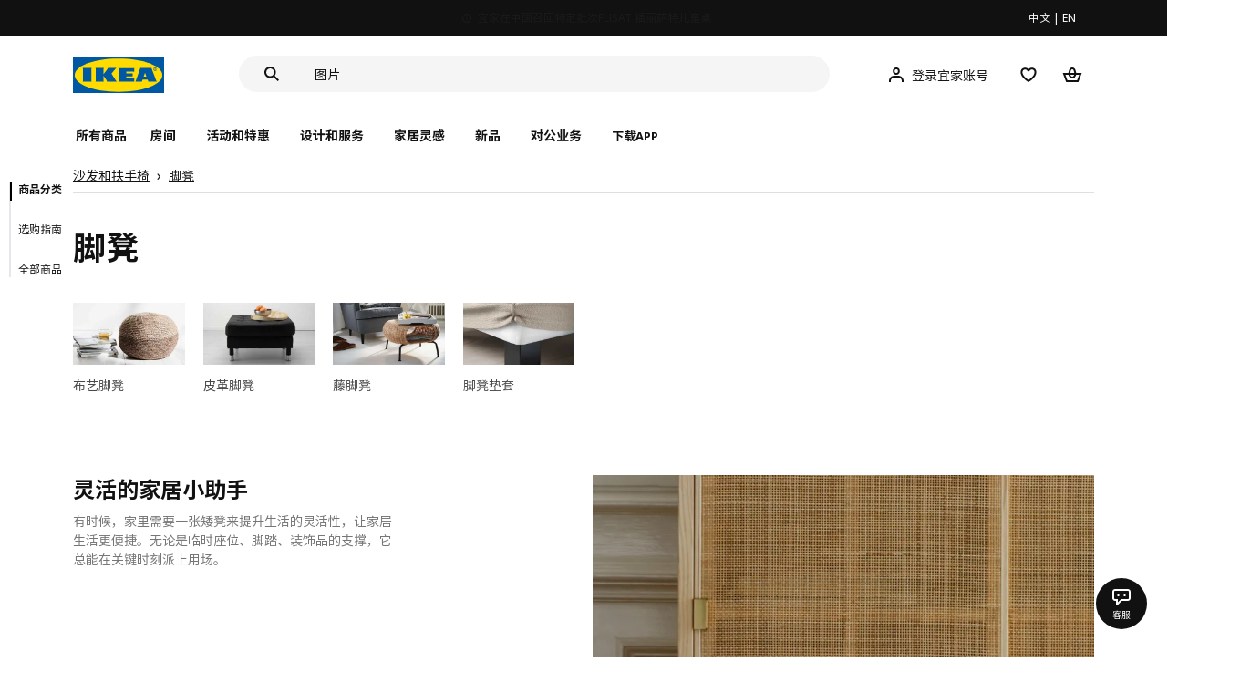

--- FILE ---
content_type: text/html;charset=utf-8
request_url: https://www.ikea.cn/cn/zh/cat/sha-fa-jiao-deng-20926/
body_size: 58561
content:
<!DOCTYPE html><html  lang="zh"><head><meta charset="utf-8">
<meta name="viewport" content="width=device-width, initial-scale=1.0, maximum-scale=1.0, user-scalable=no">
<title>宜家 - 脚凳和矮凳 - IKEA</title>
<link rel="preconnect" href="https://www.ikea.cn">
<link rel="preconnect" href="https://stats.g.doubleclick.net">
<link rel="stylesheet" href="/ikeacn-web-next/entry.B7-aWpn4.css" crossorigin>
<link rel="stylesheet" href="/ikeacn-web-next/default.D14rCJ9c.css" crossorigin>
<link rel="stylesheet" href="/ikeacn-web-next/Chatbot.B7aw_qHv.css" crossorigin>
<link rel="stylesheet" href="/ikeacn-web-next/index.DjJ4VodV.css" crossorigin>
<link rel="stylesheet" href="/ikeacn-web-next/Component.HxeNg14a.css" crossorigin>
<link rel="stylesheet" href="/ikeacn-web-next/product.B3QPxaAl.css" crossorigin>
<link rel="modulepreload" as="script" crossorigin href="/ikeacn-web-next/BRYQ_99c.js">
<link rel="modulepreload" as="script" crossorigin href="/ikeacn-web-next/Divn1N29.js">
<link rel="modulepreload" as="script" crossorigin href="/ikeacn-web-next/D3tFzBOr.js">
<link rel="modulepreload" as="script" crossorigin href="/ikeacn-web-next/BvaYc3gq.js">
<link rel="modulepreload" as="script" crossorigin href="/ikeacn-web-next/DccDinxP.js">
<link rel="modulepreload" as="script" crossorigin href="/ikeacn-web-next/Dpc3tAUA.js">
<link rel="modulepreload" as="script" crossorigin href="/ikeacn-web-next/BJw7g6OV.js">
<link rel="modulepreload" as="script" crossorigin href="/ikeacn-web-next/DpGcHAmN.js">
<link rel="modulepreload" as="script" crossorigin href="/ikeacn-web-next/BHVDdJCj.js">
<link rel="modulepreload" as="script" crossorigin href="/ikeacn-web-next/BEh135Eq.js">
<link rel="modulepreload" as="script" crossorigin href="/ikeacn-web-next/V5-U1BRa.js">
<link rel="modulepreload" as="script" crossorigin href="/ikeacn-web-next/DemE4wKc.js">
<link rel="modulepreload" as="script" crossorigin href="/ikeacn-web-next/BIbEErIY.js">
<link rel="modulepreload" as="script" crossorigin href="/ikeacn-web-next/FOZvOCSP.js">
<link rel="modulepreload" as="script" crossorigin href="/ikeacn-web-next/BhCKi6hL.js">
<link rel="modulepreload" as="script" crossorigin href="/ikeacn-web-next/BV-uM-Iw.js">
<link rel="modulepreload" as="script" crossorigin href="/ikeacn-web-next/d9B8bBDY.js">
<link rel="modulepreload" as="script" crossorigin href="/ikeacn-web-next/Cnhs5IFh.js">
<link rel="modulepreload" as="script" crossorigin href="/ikeacn-web-next/DXO0cbze.js">
<link rel="modulepreload" as="script" crossorigin href="/ikeacn-web-next/D-Kz6_0J.js">
<link rel="modulepreload" as="script" crossorigin href="/ikeacn-web-next/Dxp2yH7t.js">
<link rel="preload" as="fetch" fetchpriority="low" crossorigin="anonymous" href="/ikeacn-web-next/builds/meta/6de346e3-8a38-4674-bce6-4274b7909bd2.json">
<script src="https://static.geetest.com/static/tools/gt.js" defer></script>
<script src="https://polyfill.alicdn.com/v3/polyfill.min.js?features=es2015%2Ces2016%2Ces2017%2Ces2018%2Ces2019%2Ces2020%2Ces2021%2Ces2022" defer></script>
<script src="https://static.web.ikea.cn/static/js/hls.light.min.js" defer></script>
<link rel="prefetch" as="script" crossorigin href="/ikeacn-web-next/p6p0NqoA.js">
<link rel="prefetch" as="style" crossorigin href="/ikeacn-web-next/embed.q1Ms978K.css">
<link rel="prefetch" as="script" crossorigin href="/ikeacn-web-next/BUG2lejy.js">
<link rel="prefetch" as="style" crossorigin href="/ikeacn-web-next/headless.CFWqQl8E.css">
<link rel="prefetch" as="script" crossorigin href="/ikeacn-web-next/BC-5uwHI.js">
<meta name="referrer" content="strict-origin-when-cross-origin">
<meta name="applicable-device" content="pc">
<link rel="icon" type="image/x-icon" href="https://static.web.ikea.cn/static/favicon.ico">
<link rel="search" type="application/opensearchdescription+xml" title="IKEA.cn" href="/opensearch.xml">
<script type="text/javascript">
          var _AWSC = _AWSC || [];
          (function() {
            var hm = document.createElement("script");
            hm.setAttribute('data-category','necessary');
            hm.setAttribute('data-src','//g.alicdn.com/AWSC/AWSC/awsc.js');
            var s = document.getElementsByTagName("script")[0];
            s.parentNode.insertBefore(hm, s);
          })();
          </script>
<link rel="canonical" href="https://www.ikea.cn/cn/zh/cat/sha-fa-jiao-deng-20926/">
<meta name="og:title" content="宜家 - 脚凳和矮凳 - IKEA">
<meta name="og:type" content="product">
<meta name="og:url" content="https://www.ikea.cn/cn/zh/cat/sha-fa-jiao-deng-20926/">
<meta name="og:description" content="脚凳">
<meta name="og:site_name" content="IKEA">
<meta name="og:image" content="https://file.app.ikea.cn/global/assets/range-categorisation/images/ottomans-footstools-pouffes-20926.jpeg?x-oss-process=style/small">
<meta name="keywords" content="查看宜家精选脚凳、箱式凳和矮凳，有皮革、藤条、棉花等多种材质可选。你可以将它们用作搁脚凳或为客人提供座位，也可以将它们用作额外的储物空间，将物品和书籍收入凳子内部的秘密空间。选择适合你风格的颜色或图案。">
<meta name="description" content="脚凳">
<meta name="robots" content="index,follow">
<script type="module" src="/ikeacn-web-next/BRYQ_99c.js" crossorigin></script></head><body><div id="__nuxt"><main class="text-center"><!--[--><div id="website-layout" class="font-ikea" data-v-dfe54801><main lang="zh" data-v-dfe54801><h1 class="hidden" data-v-dfe54801><a href="/" data-v-dfe54801><strong data-v-dfe54801>宜家家居官网-宜家电商-提供客厅，卧室，厨房，各类家居灵感和产品解决方案- IKEA</strong></a></h1><div class="i-layout i-layout-pc" style="background-color:#fff;" header-sticky="false" data-v-dfe54801><!----><div class="nav-header-message" style="background-color:#111111;color:#ffffff;" theme="large"><div class="header-message-inner__wrapper"><div class="nav-header-message-notice"><div class="header-message-inner"><!--[--><a href="https://www.ikea.cn/cn/zh/customer-service/yi-jia-jia-shang-chang-ting-yun-ji-gou-wu-ka-shi-xiang-ti-shi-pub0180e918" class="message-slide-item show"><div class="ellipsis" style="color:#ffffff;"><svg xmlns="http://www.w3.org/2000/svg" viewBox="0 0 24 24" fill="currentColor" width="1em" height="1em" class="message-slide-item__icon"><path d="M12 9.5c.6904 0 1.25-.5596 1.25-1.25S12.6904 7 12 7s-1.25.5596-1.25 1.25S11.3096 9.5 12 9.5zM11 11v6h2v-6h-2z"></path><path fill-rule="evenodd" d="M12 2C6.4771 2 2 6.4771 2 12c0 5.5228 4.4771 10 10 10 5.5228 0 10-4.4772 10-10 0-5.5229-4.4772-10-10-10zM4 12c0-4.4183 3.5817-8 8-8s8 3.5817 8 8-3.5817 8-8 8-8-3.5817-8-8z" clip-rule="evenodd"></path></svg><span style="color:undefined">宜家 7 家商场停运及相关服务指引提示</span></div></a><a href="https://www.ikea.cn/cn/zh/customer-service/invoice-information-pub47c1dbca" class="message-slide-item"><div class="ellipsis" style="color:#ffffff;"><svg xmlns="http://www.w3.org/2000/svg" viewBox="0 0 24 24" fill="currentColor" width="1em" height="1em" class="message-slide-item__icon"><path d="M12 9.5c.6904 0 1.25-.5596 1.25-1.25S12.6904 7 12 7s-1.25.5596-1.25 1.25S11.3096 9.5 12 9.5zM11 11v6h2v-6h-2z"></path><path fill-rule="evenodd" d="M12 2C6.4771 2 2 6.4771 2 12c0 5.5228 4.4771 10 10 10 5.5228 0 10-4.4772 10-10 0-5.5229-4.4772-10-10-10zM4 12c0-4.4183 3.5817-8 8-8s8 3.5817 8 8-3.5817 8-8 8-8-3.5817-8-8z" clip-rule="evenodd"></path></svg><span style="color:undefined">关于宜家7家停运商场的发票相关事宜通知</span></div></a><a href="https://www.ikea.cn/cn/zh/customer-service/product-support/recalls/yi-jia-zai-zhong-guo-zhao-hui-te-ding-pi-ci-fu-li-sa-te-er-tong-zhuo-puba73e6b83" class="message-slide-item"><div class="ellipsis" style="color:#ffffff;"><svg xmlns="http://www.w3.org/2000/svg" viewBox="0 0 24 24" fill="currentColor" width="1em" height="1em" class="message-slide-item__icon"><path d="M12 9.5c.6904 0 1.25-.5596 1.25-1.25S12.6904 7 12 7s-1.25.5596-1.25 1.25S11.3096 9.5 12 9.5zM11 11v6h2v-6h-2z"></path><path fill-rule="evenodd" d="M12 2C6.4771 2 2 6.4771 2 12c0 5.5228 4.4771 10 10 10 5.5228 0 10-4.4772 10-10 0-5.5229-4.4772-10-10-10zM4 12c0-4.4183 3.5817-8 8-8s8 3.5817 8 8-3.5817 8-8 8-8-3.5817-8-8z" clip-rule="evenodd"></path></svg><span style="color:undefined">宜家在中国召回特定批次FLISAT 福丽萨特儿童桌</span></div></a><!--]--></div></div><div class="language-switch-container"><div class="nav-header-message-language-switch"><div><span>中文</span> | <span>EN</span></div></div></div></div><!--v-if--></div><div class="i-layout__header" style="z-index:900;"><!--[--><!--]--><!----><div class="nav-header" client-only="true" show-mobile-navigation="false"><div class="nav-header_container"><div class="move-hover"><div class="header_container_top"><div class="header_container_top_content"><div class="header_container_top_content__inner"><div class="header_container_left"><!-- 头部中间 --><div class="header_container_center"><!-- logo图片 --><div class="header_container_center_Logo" data-track-id="head-nav.0"><img src="https://static.web.ikea.cn/static/images/headerImages/logo.svg" class="disable-event" alt></div></div></div><div class="search-bar-container"><div class="search-input"><div class="s-header"><input class="s-input" aria-label="search" placeholder="你在找什么?" value><svg xmlns="http://www.w3.org/2000/svg" viewBox="0 0 24 24" fill="currentColor" width="1em" height="1em" class="search-icon"><path fill-rule="evenodd" d="M13.9804 15.3946c-1.0361.7502-2.3099 1.1925-3.6869 1.1925C6.8177 16.5871 4 13.7694 4 10.2935 4 6.8177 6.8177 4 10.2935 4c3.4759 0 6.2936 2.8177 6.2936 6.2935 0 1.377-.4423 2.6508-1.1925 3.6869l4.6016 4.6016-1.4142 1.4142-4.6016-4.6016zm.6067-5.1011c0 2.3713-1.9223 4.2936-4.2936 4.2936C7.9223 14.5871 6 12.6648 6 10.2935 6 7.9223 7.9223 6 10.2935 6c2.3713 0 4.2936 1.9223 4.2936 4.2935z" clip-rule="evenodd"></path></svg><div class="s-header-notice"><!--v-if--></div></div></div></div><!-- 头部右边 --><div class="header_container_right"><div class="header_container_right_img"><span class="i-tooltip i-tooltip--bottom" theme="light"><span class="i-tooltip__custom-trigger-wrapper" tabindex="0" aria-describedby><!--[--><div style="display:none;"><div id="search-icon-btn" class="hover search-icon" data-track-id="head-nav.4"><svg xmlns="http://www.w3.org/2000/svg" viewBox="0 0 24 24" fill="currentColor" width="1em" height="1em"><path fill-rule="evenodd" d="M13.9804 15.3946c-1.0361.7502-2.3099 1.1925-3.6869 1.1925C6.8177 16.5871 4 13.7694 4 10.2935 4 6.8177 6.8177 4 10.2935 4c3.4759 0 6.2936 2.8177 6.2936 6.2935 0 1.377-.4423 2.6508-1.1925 3.6869l4.6016 4.6016-1.4142 1.4142-4.6016-4.6016zm.6067-5.1011c0 2.3713-1.9223 4.2936-4.2936 4.2936C7.9223 14.5871 6 12.6648 6 10.2935 6 7.9223 7.9223 6 10.2935 6c2.3713 0 4.2936 1.9223 4.2936 4.2935z" clip-rule="evenodd"></path></svg></div></div><!--]--><div id class="i-tooltip__body" style="max-width:30vw;" role="tooltip"><span class="i-tooltip__message-background" style="max-width:30vw;"><i class="i-tooltip__arrow"></i><!--[--><!--]--> 搜索</span></div></span></span><span class="i-tooltip i-tooltip--bottom" theme="light"><span class="i-tooltip__custom-trigger-wrapper" tabindex="0" aria-describedby><!--[--><div style="display:flex;align-items:center;margin-right:10px;"><div class="hover" data-track-id="head-nav.5"><svg xmlns="http://www.w3.org/2000/svg" viewBox="0 0 24 24" fill="currentColor" width="1em" height="1em"><path fill-rule="evenodd" d="M10.6724 6.4678c.2734-.2812.6804-.4707 1.3493-.4707.3971 0 .705.0838.9529.2225.241.1348.4379.3311.5934.6193l.0033.006c.1394.2541.237.6185.237 1.1403 0 .7856-.2046 1.2451-.4796 1.5278l-.0048.005c-.2759.2876-.679.4764-1.334.4764-.3857 0-.6962-.082-.956-.2241-.2388-.1344-.4342-.3293-.5888-.6147-.1454-.275-.2419-.652-.2419-1.1704 0-.7902.2035-1.2442.4692-1.5174zm1.3493-2.4717c-1.0834 0-2.054.3262-2.7838 1.0766-.7376.7583-1.0358 1.781-1.0358 2.9125 0 .7656.1431 1.483.4773 2.112l.0031.0058c.3249.602.785 1.084 1.3777 1.4154l.0062.0035c.5874.323 1.2368.4736 1.9235.4736 1.0818 0 2.0484-.3333 2.7755-1.0896.7406-.7627 1.044-1.786 1.044-2.9207 0-.7629-.1421-1.4784-.482-2.0996-.3247-.6006-.7844-1.0815-1.376-1.4125-.5858-.3276-1.2388-.477-1.9297-.477zM6.4691 16.8582c.2983-.5803.7228-1.0273 1.29-1.3572.5582-.3191 1.2834-.5049 2.2209-.5049h4.04c.9375 0 1.6626.1858 2.2209.5049.5672.3299.9917.7769 1.29 1.3572.3031.5896.4691 1.2936.4691 2.1379v1h2v-1c0-1.1122-.2205-2.1384-.6904-3.0523a5.3218 5.3218 0 0 0-2.0722-2.1769c-.9279-.5315-2.0157-.7708-3.2174-.7708H9.98c-1.1145 0-2.2483.212-3.2225.7737-.8982.5215-1.5928 1.2515-2.0671 2.174C4.2205 16.8577 4 17.8839 4 18.9961v1h2v-1c0-.8443.166-1.5483.4691-2.1379z" clip-rule="evenodd"></path></svg><span>登录宜家账号</span></div></div><!--]--><div id class="i-tooltip__body" style="max-width:30vw;" role="tooltip"><span class="i-tooltip__message-background" style="max-width:30vw;"><i class="i-tooltip__arrow"></i><!--[--><!--]--> 我的个人档案</span></div></span></span><span class="i-tooltip i-tooltip--bottom" theme="light"><span class="i-tooltip__custom-trigger-wrapper" tabindex="0" aria-describedby><!--[--><div style="display:inline-block;"><div class="hover" data-track-id="head-nav.6"><svg xmlns="http://www.w3.org/2000/svg" viewBox="0 0 24 24" fill="currentColor" width="1em" height="1em"><path fill-rule="evenodd" d="M19.205 5.599c.9541.954 1.4145 2.2788 1.4191 3.6137 0 3.0657-2.2028 5.7259-4.1367 7.5015-1.2156 1.1161-2.5544 2.1393-3.9813 2.9729L12 20.001l-.501-.3088c-.9745-.5626-1.8878-1.2273-2.7655-1.9296-1.1393-.9117-2.4592-2.1279-3.5017-3.5531-1.0375-1.4183-1.8594-3.1249-1.8597-4.9957-.0025-1.2512.3936-2.5894 1.419-3.6149 1.8976-1.8975 4.974-1.8975 6.8716 0l.3347.3347.336-.3347c1.8728-1.8722 4.9989-1.8727 6.8716 0zm-7.2069 12.0516c.6695-.43 1.9102-1.2835 3.1366-2.4096 1.8786-1.7247 3.4884-3.8702 3.4894-6.0264-.0037-.849-.2644-1.6326-.8333-2.2015-1.1036-1.1035-2.9413-1.0999-4.0445.0014l-1.7517 1.7448-1.7461-1.7462c-1.1165-1.1164-2.9267-1.1164-4.0431 0-1.6837 1.6837-.5313 4.4136.6406 6.0156.8996 1.2298 2.0728 2.3207 3.137 3.1722a24.3826 24.3826 0 0 0 2.0151 1.4497z" clip-rule="evenodd"></path></svg></div></div><!--]--><div id class="i-tooltip__body" style="max-width:30vw;" role="tooltip"><span class="i-tooltip__message-background" style="max-width:30vw;"><i class="i-tooltip__arrow"></i><!--[--><!--]--> 我的收藏</span></div></span></span><span class="i-tooltip i-tooltip--bottom" theme="light"><span class="i-tooltip__custom-trigger-wrapper" tabindex="0" aria-describedby><!--[--><div style="display:inline-block;"><div id="cart" class="hover cart-cus" data-track-id="head-nav.7"><svg xmlns="http://www.w3.org/2000/svg" viewBox="0 0 24 24" fill="currentColor" width="1em" height="1em"><path fill-rule="evenodd" d="M11.9997 4c1.7048 0 2.9806 1.122 3.4578 2.7127.3246 1.0819.5718 2.1886.8335 3.2873h6.1517l-3.75 10H5.3067l-3.75-10h6.1516c.2617-1.0987.509-2.2054.8335-3.2873C9.019 5.122 10.2948 4 11.9997 4zm2.2348 6H9.7648c.2293-.9532.5299-2.1701.6927-2.7127C10.6838 6.533 11.1739 6 11.9997 6s1.3158.533 1.5421 1.2873c.1628.5426.4634 1.7595.6927 2.7127zm-9.7918 2 2.25 6h10.614l2.25-6h-3.3252c-.6633 2.1065-1.7665 4-4.2318 4-2.4654 0-3.5686-1.8935-4.2319-4h-3.325zm5.4308 0c.3635 1.0612.8841 2 2.1262 2 1.242 0 1.7626-.9388 2.1261-2H9.8735z" clip-rule="evenodd"></path></svg><div class="hover-num" style="display:none;"><span class="hover-num-text"></span></div></div></div><!--]--><div id class="i-tooltip__body" style="max-width:30vw;" role="tooltip"><span class="i-tooltip__message-background" style="max-width:30vw;"><i class="i-tooltip__arrow"></i><!--[--><!--]--> 购物袋</span></div></span></span></div></div></div></div><div class="header_container_menu_content"><ul class="header_container_center_ul"><span class="active-bar"></span><!--所有商品--><li><span data-track-id="head-nav.1">所有商品 <!--v-if--></span></li><!--[--><li><span data-track-id="head-nav.2.0" data-track-label="房间">房间</span></li><li><span data-track-id="head-nav.2.1" data-track-label="活动和特惠">活动和特惠</span></li><li><span data-track-id="head-nav.2.2" data-track-label="设计和服务">设计和服务</span></li><li><span data-track-id="head-nav.2.3" data-track-label="家居灵感">家居灵感</span></li><li><span data-track-id="head-nav.2.4" data-track-label="新品">新品</span></li><li><span data-track-id="head-nav.2.5" data-track-label="对公业务">对公业务</span></li><!--]--><li><div class="nav-header-message-app-promotion"><div class="basic-content"><div class="basic-title"><span>下载APP</span></div><div class="detail-info-container"><div class="detail-info"><button type="button" class="i-btn i-btn--xsmall i-btn--icon-primary-inverse detailInfo__close"><span class="i-btn__inner"><!--v-if--><span class="i-btn__label"><!--[--><div><!--v-if--></div><!--[--><!--]--><!--]--></span><!--[--><!--]--><!--v-if--></span></button><img class="bottom-image" src="https://ikeacn-static-test.oss-cn-shanghai.aliyuncs.com/static/images/header/apppromotion/qrCode/20210303.png"><div class="detail-desc">扫码下载宜家APP<br>随时随地都能宜家！</div></div></div></div></div></li></ul></div></div><!-- dropdown content --><!--v-if--></div><!--v-if--></div><div class="nav-header-mask" style="display:none;"></div></div><!--[--><!--]--></div><main class="i-layout__main"><div class="i-layout__body"><!--[--><!--[--><!--[--><div id="side-menu" class="fixed w-25 pl-2.5 top-50 z-40" data-v-b5e34872><ul class="relative box-border text-left border-l-2 pl-2 border-gray-200" data-v-b5e34872 data-v-d15d03c3><li class="side-menu__bar absolute w-0.55 h-5 bg-black top-0  opacity-100" data-v-d15d03c3></li><li data-v-d15d03c3><!--[--><p class="side-menu__bar--item hover:text-neutral-1000 hover:font-bold cursor-pointer text-xs text-neutral-1000 font-bold" data-v-d15d03c3>商品分类</p><p class="side-menu__bar--item hover:text-neutral-1000 hover:font-bold cursor-pointer text-xs" data-v-d15d03c3>选购指南</p><p class="side-menu__bar--item hover:text-neutral-1000 hover:font-bold cursor-pointer text-xs" data-v-d15d03c3>全部商品</p><!--]--></li></ul></div><div class="box-content relative m-auto text-left cat-page lg:min-w-1100 max-w-page" data-v-b5e34872><div id="container-body" class="px-10 lg-px-20" data-v-b5e34872><div id="navigation" class="bg-white z-200 lg-px-0" data-v-b5e34872><!----><div id="category" class="catalog-navigation" data-v-b5e34872 data-v-b1379ed8><div id="catalog-navigation" class="i-exposure-observer" data-v-b1379ed8></div><!--[--><div class="i-breadcrumb with-border" data-v-b1379ed8><nav id="0cc5aa2f-840e-46cb-9be2-f3aa730d1746" role="navigation" aria-label="Breadcrumb" class="i-breadcrumb__nav"><ol item-scope item-type="http://schema.org/BreadcrumbList" item-prop="breadcrumb" class="i-breadcrumb__list"><!--[--><li item-scope item-prop="itemListElement" item-type="http://schema.org/ListItem" class="i-breadcrumb__list-item">  <a class="i-link i-link--black" href="/cn/zh/cat/700640" aria-disabled="false" item-prop="item" class-name="i-breadcrumb__link"><!--[--><!--[--><span item-prop="name">沙发和扶手椅</span><!--]--><!--]--></a>   <meta item-prop="position" content="1"></li><li item-scope item-prop="itemListElement" item-type="http://schema.org/ListItem" class="i-breadcrumb__list-item">  <a class="i-link i-link--black" href="/cn/zh/cat/20926" aria-disabled="false" item-prop="item" class-name="i-breadcrumb__link"><!--[--><!--[--><span item-prop="name">脚凳</span><!--]--><!--]--></a>   <meta item-prop="position" content="2"></li><!--]--></ol></nav></div><h2 class="pt-10 text-4xl font-bold text-neutral-1000" data-v-b1379ed8>脚凳</h2><div class="pt-5" data-v-b1379ed8><div class="pub-visual-navigation" data-v-b1379ed8><!--v-if--><div class="pub-visual-navigation__scroll" size="small"><nav class="pub-visual-navigation__content is-wide"><!--[--><a id="undefined-0" class="pub-visual-navigation__item is-small is-wide" href="https://www.ikea.cn/cn/zh/cat/bu-yi-jiao-deng-20927/" target="_self"><div class="i-aspect-ratio-box i-aspect-ratio-box--wide" value="0" style=""><!--[--><!--[--><div class="i-aspect-ratio-image"><!--v-if--><!--[--><!--]--></div><!--]--><!--]--></div><div class="pub-visual-navigation__label"><span>布艺脚凳</span></div></a><a id="undefined-1" class="pub-visual-navigation__item is-small is-wide" href="https://www.ikea.cn/cn/zh/cat/zhen-pi-jiao-deng-20928/" target="_self"><div class="i-aspect-ratio-box i-aspect-ratio-box--wide" value="0" style=""><!--[--><!--[--><div class="i-aspect-ratio-image"><!--v-if--><!--[--><!--]--></div><!--]--><!--]--></div><div class="pub-visual-navigation__label"><span>皮革脚凳</span></div></a><a id="undefined-2" class="pub-visual-navigation__item is-small is-wide" href="https://www.ikea.cn/cn/zh/cat/teng-jiao-deng-20929/" target="_self"><div class="i-aspect-ratio-box i-aspect-ratio-box--wide" value="0" style=""><!--[--><!--[--><div class="i-aspect-ratio-image"><!--v-if--><!--[--><!--]--></div><!--]--><!--]--></div><div class="pub-visual-navigation__label"><span>藤脚凳</span></div></a><a id="undefined-3" class="pub-visual-navigation__item is-small is-wide" href="https://www.ikea.cn/cn/zh/cat/jiao-deng-dian-tao-57654/" target="_self"><div class="i-aspect-ratio-box i-aspect-ratio-box--wide" value="0" style=""><!--[--><!--[--><div class="i-aspect-ratio-image"><!--v-if--><!--[--><!--]--></div><!--]--><!--]--></div><div class="pub-visual-navigation__label"><span>脚凳垫套</span></div></a><!--]--></nav></div></div></div><!--]--></div><div id="content" class="px-5 pt-10 lg-px-0" data-v-b5e34872><div id="catalog-fragment" data-v-b5e34872><div id="catalog-hero-content" class="mb-8 space-y-8 lg:mb-12 lg:space-y-12"><!--[--><!--[--><div id="expose-3e74c1d46b404e1fba6190ca11c6c474"></div><div id="3e74c1d46b404e1fba6190ca11c6c474"><div class="pub-page-title" is-pc="true" is-mobile="false" platform="PcWeb" is-home-page="false" no-background="true"><h1></h1></div></div><!--]--><!--[--><div id="expose-614406c634034bf4a650d716c3ed7751"></div><div id="614406c634034bf4a650d716c3ed7751"><div class="pub-curated-gallery is-right pub-curated-gallery--horizontal" is-pc="true" platform="PcWeb" is-home-page="false" no-background="true"><div class="gallery-info-container"><div class="gallery-info-container__info"><div class="title"><h2>灵活的家居小助手</h2></div><div class="description"><p>有时候，家里需要一张矮凳来提升生活的灵活性，让家居生活更便捷。无论是临时座位、脚踏、装饰品的支撑，它总能在关键时刻派上用场。</p></div></div><!--v-if--></div><div class="gallery-content__wrapper" arrow="false"><div class="gallery-content item-count-0 pub-is-one-r"><div class="gallery-item pub-curated-gallery__content"><!--[--><!--]--></div></div></div><!--v-if--></div></div><!--]--><!--[--><div id="expose-4d5f9ef2d60e4616946b5e3ee970534e"></div><div id="4d5f9ef2d60e4616946b5e3ee970534e"><div id class="title-container-nova container" style="background-color:#fff;padding:15px 0px;overflow:initial;" is-mobile="false" platform="PcWeb" is-home-page="false" data-v-b2a6eb3b><div class="content"><!--v-if--><!--v-if--></div><!--[--><div class="i-content-container" data-v-b2a6eb3b><!--v-if--><div class="i-content-container__content"><!--[--><div class="py-0 page-product-list md-py-5 lg-py-5" data-v-b2a6eb3b><div class="relative px-1 pb-5 overflow-hidden catalog-card-list md-px-0 lg-px-0" position-base="0" data-v-b2a6eb3b data-v-9c46c8b9><div class="relative flex flex-wrap catalog-card-list__inner lg-mr-35px" data-v-9c46c8b9><!--[--><div class="catalog-card-list__item relative flex justify-center lg-w-1/5 md-w-1/4 sm-w-1/3 w-1/2 py-10 border-b-#dfdfdf" data-v-9c46c8b9><div class="product-skeleton p-4" data-v-9c46c8b9 data-v-85c0114d><div class="main" data-v-85c0114d><div class="block" data-v-85c0114d></div></div><div class="info" data-v-85c0114d><div class="bar" style="width:65%;" data-v-85c0114d></div><div class="bar" style="width:100%;" data-v-85c0114d></div><div class="bar" style="width:30%;" data-v-85c0114d></div></div></div></div><div class="catalog-card-list__item relative flex justify-center lg-w-1/5 md-w-1/4 sm-w-1/3 w-1/2 py-10 border-b-#dfdfdf" data-v-9c46c8b9><div class="product-skeleton p-4" data-v-9c46c8b9 data-v-85c0114d><div class="main" data-v-85c0114d><div class="block" data-v-85c0114d></div></div><div class="info" data-v-85c0114d><div class="bar" style="width:65%;" data-v-85c0114d></div><div class="bar" style="width:100%;" data-v-85c0114d></div><div class="bar" style="width:30%;" data-v-85c0114d></div></div></div></div><div class="catalog-card-list__item relative flex justify-center lg-w-1/5 md-w-1/4 sm-w-1/3 w-1/2 py-10 border-b-#dfdfdf" data-v-9c46c8b9><div class="product-skeleton p-4" data-v-9c46c8b9 data-v-85c0114d><div class="main" data-v-85c0114d><div class="block" data-v-85c0114d></div></div><div class="info" data-v-85c0114d><div class="bar" style="width:65%;" data-v-85c0114d></div><div class="bar" style="width:100%;" data-v-85c0114d></div><div class="bar" style="width:30%;" data-v-85c0114d></div></div></div></div><div class="catalog-card-list__item relative flex justify-center lg-w-1/5 md-w-1/4 sm-w-1/3 w-1/2 py-10 border-b-#dfdfdf" data-v-9c46c8b9><div class="product-skeleton p-4" data-v-9c46c8b9 data-v-85c0114d><div class="main" data-v-85c0114d><div class="block" data-v-85c0114d></div></div><div class="info" data-v-85c0114d><div class="bar" style="width:65%;" data-v-85c0114d></div><div class="bar" style="width:100%;" data-v-85c0114d></div><div class="bar" style="width:30%;" data-v-85c0114d></div></div></div></div><div class="catalog-card-list__item relative flex justify-center lg-w-1/5 md-w-1/4 sm-w-1/3 w-1/2 py-10 border-b-#dfdfdf" data-v-9c46c8b9><div class="product-skeleton p-4" data-v-9c46c8b9 data-v-85c0114d><div class="main" data-v-85c0114d><div class="block" data-v-85c0114d></div></div><div class="info" data-v-85c0114d><div class="bar" style="width:65%;" data-v-85c0114d></div><div class="bar" style="width:100%;" data-v-85c0114d></div><div class="bar" style="width:30%;" data-v-85c0114d></div></div></div></div><div class="catalog-card-list__item relative flex justify-center lg-w-1/5 md-w-1/4 sm-w-1/3 w-1/2 py-10 border-b-#dfdfdf" data-v-9c46c8b9><div class="product-skeleton p-4" data-v-9c46c8b9 data-v-85c0114d><div class="main" data-v-85c0114d><div class="block" data-v-85c0114d></div></div><div class="info" data-v-85c0114d><div class="bar" style="width:65%;" data-v-85c0114d></div><div class="bar" style="width:100%;" data-v-85c0114d></div><div class="bar" style="width:30%;" data-v-85c0114d></div></div></div></div><div class="catalog-card-list__item relative flex justify-center lg-w-1/5 md-w-1/4 sm-w-1/3 w-1/2 py-10 border-b-#dfdfdf" data-v-9c46c8b9><div class="product-skeleton p-4" data-v-9c46c8b9 data-v-85c0114d><div class="main" data-v-85c0114d><div class="block" data-v-85c0114d></div></div><div class="info" data-v-85c0114d><div class="bar" style="width:65%;" data-v-85c0114d></div><div class="bar" style="width:100%;" data-v-85c0114d></div><div class="bar" style="width:30%;" data-v-85c0114d></div></div></div></div><div class="catalog-card-list__item relative flex justify-center lg-w-1/5 md-w-1/4 sm-w-1/3 w-1/2 py-10 border-b-#dfdfdf" data-v-9c46c8b9><div class="product-skeleton p-4" data-v-9c46c8b9 data-v-85c0114d><div class="main" data-v-85c0114d><div class="block" data-v-85c0114d></div></div><div class="info" data-v-85c0114d><div class="bar" style="width:65%;" data-v-85c0114d></div><div class="bar" style="width:100%;" data-v-85c0114d></div><div class="bar" style="width:30%;" data-v-85c0114d></div></div></div></div><div class="catalog-card-list__item relative flex justify-center lg-w-1/5 md-w-1/4 sm-w-1/3 w-1/2 py-10 border-b-#dfdfdf" data-v-9c46c8b9><div class="product-skeleton p-4" data-v-9c46c8b9 data-v-85c0114d><div class="main" data-v-85c0114d><div class="block" data-v-85c0114d></div></div><div class="info" data-v-85c0114d><div class="bar" style="width:65%;" data-v-85c0114d></div><div class="bar" style="width:100%;" data-v-85c0114d></div><div class="bar" style="width:30%;" data-v-85c0114d></div></div></div></div><div class="catalog-card-list__item relative flex justify-center lg-w-1/5 md-w-1/4 sm-w-1/3 w-1/2 py-10 border-b-#dfdfdf" data-v-9c46c8b9><div class="product-skeleton p-4" data-v-9c46c8b9 data-v-85c0114d><div class="main" data-v-85c0114d><div class="block" data-v-85c0114d></div></div><div class="info" data-v-85c0114d><div class="bar" style="width:65%;" data-v-85c0114d></div><div class="bar" style="width:100%;" data-v-85c0114d></div><div class="bar" style="width:30%;" data-v-85c0114d></div></div></div></div><!--]--></div><!----></div></div><!--]--><div id="product-list-" class="module-exposure-container" style="bottom:0;"></div><!--v-if--></div><div class="i-content-container__footer"><!--[--><!--]--></div></div><!--]--></div></div><!--]--><!--[--><div id="expose-f9b5f718ed144f23bcc876b517f1d0d8"></div><div id="f9b5f718ed144f23bcc876b517f1d0d8"><div class="pub-curated-gallery is-center pub-curated-gallery--horizontal" is-pc="true" platform="PcWeb" is-home-page="false" no-background="true"><div class="gallery-info-container"><div class="gallery-info-container__info"><div class="title"><h2>灵活多变的矮凳</h2></div><div class="description"><p>家中总会有它大显身手的时刻！FÖRLUNDA 弗伦达 矮凳外形小巧，可叠放，柔软的座椅底下设有实用的储物空间。 特别适合放在门厅，方便你坐着穿鞋，或用作客厅的备用座椅。</p></div></div><!--v-if--></div><div class="gallery-content__wrapper" arrow="false"><div class="gallery-content item-count-0 pub-is-five"><div class="gallery-item pub-curated-gallery__content"><!--[--><!--]--></div></div></div><!--v-if--></div></div><!--]--><!--[--><div id="expose-fd442dbd821d40e38a5bd1b42e487136"></div><div id="fd442dbd821d40e38a5bd1b42e487136"><div id class="title-container-nova container" style="background-color:#fff;padding:15px 0px;overflow:initial;" is-mobile="false" platform="PcWeb" is-home-page="false" data-v-b2a6eb3b><div class="content"><!--v-if--><!--v-if--></div><!--[--><div class="i-content-container" data-v-b2a6eb3b><!--v-if--><div class="i-content-container__content"><!--[--><div class="py-0 page-product-list md-py-5 lg-py-5" data-v-b2a6eb3b><div class="shelf-product-list" is-pc="true" platform="PcWeb" is-home-page="false" no-background="true" data-v-b2a6eb3b data-v-69ef32cf><div class="shelf-product-list__skeleton" data-v-69ef32cf><!--[--><div class="shelf-product-list__skeleton--item" data-v-69ef32cf><div class="product-skeleton p-4 subtle" data-v-69ef32cf data-v-85c0114d><div class="main" data-v-85c0114d><div class="block" data-v-85c0114d></div></div><div class="info" data-v-85c0114d><div class="bar" style="width:65%;" data-v-85c0114d></div><div class="bar" style="width:100%;" data-v-85c0114d></div><div class="bar" style="width:30%;" data-v-85c0114d></div></div></div></div><div class="shelf-product-list__skeleton--item" data-v-69ef32cf><div class="product-skeleton p-4 subtle" data-v-69ef32cf data-v-85c0114d><div class="main" data-v-85c0114d><div class="block" data-v-85c0114d></div></div><div class="info" data-v-85c0114d><div class="bar" style="width:65%;" data-v-85c0114d></div><div class="bar" style="width:100%;" data-v-85c0114d></div><div class="bar" style="width:30%;" data-v-85c0114d></div></div></div></div><div class="shelf-product-list__skeleton--item" data-v-69ef32cf><div class="product-skeleton p-4 subtle" data-v-69ef32cf data-v-85c0114d><div class="main" data-v-85c0114d><div class="block" data-v-85c0114d></div></div><div class="info" data-v-85c0114d><div class="bar" style="width:65%;" data-v-85c0114d></div><div class="bar" style="width:100%;" data-v-85c0114d></div><div class="bar" style="width:30%;" data-v-85c0114d></div></div></div></div><div class="shelf-product-list__skeleton--item" data-v-69ef32cf><div class="product-skeleton p-4 subtle" data-v-69ef32cf data-v-85c0114d><div class="main" data-v-85c0114d><div class="block" data-v-85c0114d></div></div><div class="info" data-v-85c0114d><div class="bar" style="width:65%;" data-v-85c0114d></div><div class="bar" style="width:100%;" data-v-85c0114d></div><div class="bar" style="width:30%;" data-v-85c0114d></div></div></div></div><div class="shelf-product-list__skeleton--item" data-v-69ef32cf><div class="product-skeleton p-4 subtle" data-v-69ef32cf data-v-85c0114d><div class="main" data-v-85c0114d><div class="block" data-v-85c0114d></div></div><div class="info" data-v-85c0114d><div class="bar" style="width:65%;" data-v-85c0114d></div><div class="bar" style="width:100%;" data-v-85c0114d></div><div class="bar" style="width:30%;" data-v-85c0114d></div></div></div></div><div class="shelf-product-list__skeleton--item" data-v-69ef32cf><div class="product-skeleton p-4 subtle" data-v-69ef32cf data-v-85c0114d><div class="main" data-v-85c0114d><div class="block" data-v-85c0114d></div></div><div class="info" data-v-85c0114d><div class="bar" style="width:65%;" data-v-85c0114d></div><div class="bar" style="width:100%;" data-v-85c0114d></div><div class="bar" style="width:30%;" data-v-85c0114d></div></div></div></div><!--]--></div></div></div><!--]--><div id="product-list-" class="module-exposure-container" style="bottom:0;"></div><!--v-if--></div><div class="i-content-container__footer"><!--[--><!--]--></div></div><!--]--></div></div><!--]--><!--[--><div id="expose-d56e2415cdd94b2882125d724142b8f2"></div><div id="d56e2415cdd94b2882125d724142b8f2"><div class="pub-banner" is-pc="true" is-mobile="false" platform="PcWeb" is-home-page="false" no-background="true"><div class="bannerInner imagePortraitText" style="background-color:#f5f5f5;"><div class="bannerInnerVideoPicture orderRight is-single"><div class="bannerImg"><!--[--><div class="banner-image__item"><a class="banner-image__wrapper" href><div class="i-aspect-ratio-box i-aspect-ratio-box--standard aspect_ratio_container" value="0.7499387405047783" style="padding-bottom:133.3442247998693%;"><!--[--><!--[--><div class="multi-media"><div class="i-image"><!--v-if--></div></div><!--]--><!--]--></div></a></div><!--]--></div></div><div class="bannerInnerTxt imagePortraitText" style="background-color:#f5f5f5;color:#111111;"><div class="bannerInnerTxtCont"><h2 style="background-color:#f5f5f5;color:#111111;">风格醒目、外观时尚的储物件</h2><div><p>是脚凳，还是时尚的帽盒？无论你打算把FÖRLUNDA 弗伦达 矮凳作何用途，其风格醒目的形状、颜色和设计都将脱颖而出，加上平坦的顶部，这款矮凳十分百搭，适合摆放在各种房间中，用作舒适的脚凳。</p></div><!--v-if--><!--v-if--><!--v-if--><!--v-if--></div></div></div></div></div><!--]--><!--]--></div><div id="catalog-various-content" class="mb-8 space-y-8 lg:mb-12 lg:space-y-12"><!--[--><!--[--><div id="expose-c7b0a94039564e548e59d54c306a4e0e"></div><div id="c7b0a94039564e548e59d54c306a4e0e"><div class="pub-curated-gallery is-center pub-curated-gallery--horizontal" is-pc="true" platform="PcWeb" is-home-page="false" no-background="true"><div class="gallery-info-container"><div class="gallery-info-container__info"><div class="title"><h2>享受生活的简单方式</h2></div><div class="description"><p>抬起你的双脚，轻轻放在矮凳上。简单的快乐莫过于此。但这张矮凳的作用远不止于此。除了为房间增添色彩与风格，它还能用作额外的座椅、方便就手的隐藏式储物空间或边桌。有的甚至可以堆叠放置。名副其实的多功能好帮手。</p></div></div><!--v-if--></div><div class="gallery-content__wrapper" arrow="false"><div class="gallery-content item-count-0 pub-is-five"><div class="gallery-item pub-curated-gallery__content"><!--[--><!--]--></div></div></div><!--v-if--></div></div><!--]--><!--]--></div><div id="catalog-range-introduction" class="mb-8 space-y-8 lg:mb-12 lg:space-y-12"><!--[--><!--[--><!--[--><div id="expose-de71fc68fd8a40908e0c551bbcc7a1df"></div><div id="de71fc68fd8a40908e0c551bbcc7a1df"><div class="rich-text__container rich-text__component">
<p>脚凳用途可不仅仅是让双脚休息一下。我们的脚凳和矮凳采用皮革、藤和棉料等多种材料制成，方便你挑选心仪款式，搭配自己的沙发或喜欢的风格。皮革脚凳适合打造精致风格，而布艺矮凳则能为家居装饰增添复古气息。一些带储物的矮凳甚至还设有秘密隔层，非常适合存放杂志、<a href="https://www.ikea.cn/cn/zh/cat/tan-zi-he-xiu-xian-tan-20528/">休闲毯和毯子</a>或是遥控器。矮凳还可以作为招待客人的额外座位，更多客人，自然更多欢乐！</p>
</div></div><!--]--><!--]--><!--]--></div></div></div><div class="text-xs text-neutral-600 product-count" data-v-b5e34872>219 件商品</div><div id="catalog-search-filter" class="catalog-search-filter__wrapper" data-v-b5e34872><div id="scroll-top-anchor" data-v-b5e34872></div><div class="i-search-filter large-screen catalog-search-filter" style="top:0px;" data-v-b5e34872><div id="searchFilter" class="i-exposure-observer"></div><div class="i-search-filter-navigation"><div class="i-search-filter-navigation-panel"><!-- 左侧扩展 pc生效 --><div class="i-search-filter-navigation-extend-left"><!--[--><!--]--></div><!--v-if--><!-- 右侧扩展 pc生效 --><div class="i-search-filter-navigation-extend-right"><!--[--><div class="flex items-center" data-v-b5e34872><span data-v-b5e34872>商品对比</span><span class="i-switch--subtle i-switch compare-switch" data-v-b5e34872><input id="b8c28eca-881d-430a-8f90-3e3f9225ed55" class="i-switch__checkbox" type="checkbox" value="true" true-value="true" name="switchname"><span class="i-switch__toggle"><span class="i-switch__button"><span class="i-switch__symbol"></span></span></span><!--v-if--></span><div class="i-toggle py-2 ml-auto mr-0" data-v-b5e34872><!--[--><button class="i-toggle__button i-toggle__button--active" aria-pressed="true"><!--v-if--><span class="i-toggle__button-label">商品图</span></button><button class="i-toggle__button" aria-pressed="false"><!--v-if--><span class="i-toggle__button-label">场景图</span></button><!--]--></div></div><!--]--></div></div><!-- 下方扩展位 --><!--[--><!--]--><div class="i-search-filter-navigation-layer-card"><!--v-if--></div></div><div><div class="i-modal-wrapper i-modal-wrapper--close large-screen-mobile" style="z-index:1000;" class-name title-type="emphasised" render-border="true" no-content-padding="true"><div class="i-modal-wrapper__backdrop i-modal-wrapper__backdrop--dark"></div><div tabindex="-1" class="i-modal-wrapper__tabindex"><!--[--><div class="i-sheets i-sheets--small i-sheets--right i-sheets--preserve-alignment i-sheets--close i-sheets--subtle i-sheets--footer i-sheets--body-flex" aria-modal="true" role="dialog" tabindex="-1"><div class="i-modal-header i-modal-header--primary large-screen-mobile" class-name method-model="false" render-border="true" no-content-padding="true"><div class="i-modal-header__top"><div class="i-modal-header__left"><!--v-if--><!--[--><!--]--></div><div class="i-modal-header__title-wrapper i-modal-header__title-wrapper--emphasised" style="padding-left: 0px;"><span class="i-modal-header__title">筛选<!--[--><!--]--></span><!--[--><!--]--></div><div class="i-modal-header__right"><!--[--><!--]--><button type="button" class="i-btn i-btn--small i-btn--icon-tertiary" class-name="i-modal-header__close"><span class="i-btn__inner"><!--v-if--><span class="i-btn__label"><!--[--><div><svg xmlns="http://www.w3.org/2000/svg" viewBox="0 0 24 24" fill="currentColor" width="1em" height="1em" class="i-svg-icon i-btn__icon"><path fill-rule="evenodd" d="m12 13.4142 4.9498 4.9497 1.4142-1.4142L13.4142 12l4.9498-4.9498-1.4142-1.4142L12 10.5857 7.0503 5.636 5.636 7.0502 10.5859 12l-4.9497 4.9497 1.4142 1.4142L12 13.4142z" clip-rule="evenodd"></path></svg></div><!--[--><!--]--><!--]--></span><!--[--><!--]--><!--v-if--></span></button></div></div><div class="i-modal-header__bottom"><!--[--><!--]--></div></div><!--[--><!--]--><div class="i-sheets__content-wrapper" tabindex="0"><div class="i-sheets__content-wrapper-body"><!--v-if--><!--[--><!--]--><div class="i-modal-body i-modal-body--no-padding large-screen-mobile" method-model="false" title-type="emphasised" render-border="true"><!--[--><!--]--></div></div></div><div class="i-modal-footer large-screen-mobile" class-name method-model="false" title-type="emphasised" no-content-padding="true"><!--[--><!--[--><!--[--><div class="i-search-filter-navigation-layer-card-footer"><div class="filter-btn"><button type="button" class="i-btn i-btn--fluid i-btn--secondary"><span class="i-btn__inner"><!--v-if--><span class="i-btn__label"><!--[--><!--v-if--><!--[-->重置<!--]--><!--]--></span><!--[--><!--]--><!--v-if--></span></button></div><div class="filter-btn"><button type="button" class="i-btn i-btn--fluid i-btn--primary"><span class="i-btn__inner"><!--v-if--><span class="i-btn__label"><!--[--><!--v-if--><!--[-->筛选 <!--]--><!--]--></span><!--[--><!--]--><!--v-if--></span></button></div></div><!--]--><!--]--><!--]--></div></div><!--]--></div></div></div></div></div></div><div id="container-main" class="" data-v-b5e34872><div navigation="false" pagination="false" scrollbar="false" mousewheel="false" speed="480" inter-time="3000" current-index="0" data-v-b5e34872><div id="products" class="relative px-2 py-3 tab-content lg:p-0 active" data-v-b5e34872><!----><div class="i-content-container relative pb-5 catalog-cards__container" data-v-b5e34872><!--v-if--><div class="i-content-container__content"><!--[--><div class="relative px-1 pb-5 overflow-hidden catalog-card-list md-px-0 lg-px-0" data-v-b5e34872 data-v-9c46c8b9><div class="relative flex flex-wrap catalog-card-list__inner lg-mr-35px" data-v-9c46c8b9><!--[--><div class="catalog-card-list__item relative flex justify-center lg-w-1/5 md-w-1/4 sm-w-1/3 w-1/2 py-10 border-b-#dfdfdf" data-v-9c46c8b9><div class="card-item__wrapper w-full p-3 radius-4" data-v-9c46c8b9 data-v-f020c8dc><div class="product-skeleton p-4" style="display:none;" data-v-f020c8dc data-v-85c0114d><div class="main" data-v-85c0114d><div class="block" data-v-85c0114d></div></div><div class="info" data-v-85c0114d><div class="bar" style="width:65%;" data-v-85c0114d></div><div class="bar" style="width:100%;" data-v-85c0114d></div><div class="bar" style="width:30%;" data-v-85c0114d></div></div></div><div style="" class="relative w-full flex justify-center" data-v-f020c8dc><div id="7e07b5e2-f8ba-4d1b-a185-e64b1019c1c2" class="i-product-card i-product-card--vertical i-product-card--selectable i-product-card--selectable--left i-product-card--selectable--square i-product-card--always-show-close card-item relative product-card compare-hidden" show-family-price="true" data-v-f020c8dc><!-- top block start --><div class="i-product-card__top-slot"><div class="i-product-card__top-control"><div><span class="i-checkbox--subtle i-checkbox i-product-card__checkbox"><input id="6f3daa6c-7ab8-42c0-b975-23df306e2744" type="checkbox" modulevalue="false" indeterminate="false" value="true" true-value="true" name="checkboxname"><span class="i-checkbox__symbol"></span><span class="i-checkbox__label"><label for="6f3daa6c-7ab8-42c0-b975-23df306e2744"><!--[--><!--[-->对比<!--]--><!--]--><!--v-if--></label><!--v-if--></span></span></div><div><!--v-if--></div></div><!--[--><!--]--></div><!-- top block end --><div class="i-product-card__center"><!-- left block start --><div class="i-product-card__left-slot"><!--v-if--></div><!-- left block end --><!-- main block start --><div class="i-product-card__content"><div id="catalog-product-10521684-0" class="i-exposure-observer"></div><a class="i-product-card-main i-product-card-main--vertical i-product-card-main--show-cart-in" href="https://www.ikea.cn/cn/zh/p/oskarshamn-ao-qia-shan-chu-wu-jiao-deng-tuo-ni-lu-de-hong-se-10521684/"><div class="i-product-card-image i-product-card-image--product"><div class="i-product-card-image__wrapper"><div class="i-product-card-image__poster i-product-card-image__main-image"><div class="i-image" style="position:absolute;" alt="OSKARSHAMN 奥卡珊"><!--v-if--></div></div><div class="i-product-card-image__poster i-product-card-image__sub-image"><div class="i-image" style="position:absolute;" alt="OSKARSHAMN 奥卡珊"><!--v-if--></div></div></div><!--[--><!-- center --><!--[--><!--v-if--><!--v-if--><!--]--><!-- left-bottom --><!--[--><!--v-if--><!--v-if--><!--]--><!-- left-top --><!--[--><!--v-if--><!--]--><!--]--><!-- right-top --><!--v-if--><!-- right-bottom --><!--v-if--><!--[--><!--]--></div><div class="i-product-card-main__description"><div class="i-product-card-main__tags"><!--[--><!--]--></div><h4 class="i-product-card-main__name">OSKARSHAMN 奥卡珊</h4><!--[--><!--]--><p class="i-product-card-main__spec">储物脚凳</p><!--[--><!--]--><!--
      <div :class="`${baseClass}__sub-tags`">sub-tags</div>
      --><div class="i-product-card-main__price-wrapper"><!--[--><!--]--><div><div class="i-product-price i-product-price--reverse i-product-price--medium"><!--v-if--><div class="i-product-price--main"><!--[--><!--]--><span class="i-price i-price--leading i-price--leading i-price--medium i-price--currency-super-aligned i-price--decimal-super-aligned i-price--primary" style="color:#111111;" separator-thousand="true" color-hex="#111111"><span aria-hidden="true" class="notranslate"><span class="i-price__nowrap"><!--v-if--><span class="i-price__currency">¥</span><span class="i-price__integer">499</span></span><span class="i-price__decimal"><span class="i-price__separator">.</span>00</span><!--v-if--><!--v-if--></span><span class="i-price__sr-text">¥ 499.00</span></span><!--[--><!--]--></div></div></div><div class="i-product-card-main__cart-in"><div class="i-cart-in-button"><button type="button" class="i-btn i-btn--xsmall i-btn--icon-emphasised i-cart-in-button__button"><span class="i-btn__inner"><!--v-if--><span class="i-btn__label"><!--[--><div><!--v-if--></div><!--[--><!--]--><!--]--></span><!--[--><!--]--><!--v-if--></span></button></div></div><!--[--><!--]--></div><!--[--><!--]--></div></a><!--v-if--><!--v-if--><!--[--><!--]--></div><!-- main block end --><!-- right block start --><div class="i-product-card__right-slot"><!--[--><!--]--><!--v-if--></div><!-- right block end --></div><!-- bottom block start --><div class="i-product-card__bottom-slot"><div class="i-product-card__more-spec"><div class="i-product-card-variants"><div class="i-product-card-variants__list"><!--[--><div class="i-product-card-variants__item"><a class="i-product-card-variants__card" href="oskarshamn-ao-qia-shan-chu-wu-jiao-deng-gang-na-rui-de-hei-hui-se-20521674" target="_blank"><div class="i-image i-product-card-variants__card--image" alt="OSKARSHAMN 奥卡珊储物脚凳刚纳瑞德 黑灰色"><!--v-if--></div></a></div><div class="i-product-card-variants__item"><a class="i-product-card-variants__card" href="oskarshamn-ao-qia-shan-chu-wu-jiao-deng-ti-bo-le-bi-mi-se-hui-se-70523618" target="_blank"><div class="i-image i-product-card-variants__card--image" alt="OSKARSHAMN 奥卡珊储物脚凳提伯勒比 米色/灰色"><!--v-if--></div></a></div><!--]--><!--v-if--></div></div></div><!--v-if--><!--[--><!--]--></div><!-- bottom block end --></div></div></div></div><div class="catalog-card-list__item relative flex justify-center lg-w-1/5 md-w-1/4 sm-w-1/3 w-1/2 py-10 border-b-#dfdfdf" data-v-9c46c8b9><div class="card-item__wrapper w-full p-3 radius-4" data-v-9c46c8b9 data-v-f020c8dc><div class="product-skeleton p-4" style="display:none;" data-v-f020c8dc data-v-85c0114d><div class="main" data-v-85c0114d><div class="block" data-v-85c0114d></div></div><div class="info" data-v-85c0114d><div class="bar" style="width:65%;" data-v-85c0114d></div><div class="bar" style="width:100%;" data-v-85c0114d></div><div class="bar" style="width:30%;" data-v-85c0114d></div></div></div><div style="" class="relative w-full flex justify-center" data-v-f020c8dc><div id="3aed4682-bede-4b3b-b5ab-216232125be2" class="i-product-card i-product-card--vertical i-product-card--selectable i-product-card--selectable--left i-product-card--selectable--square i-product-card--always-show-close card-item relative product-card compare-hidden" show-family-price="true" data-v-f020c8dc><!-- top block start --><div class="i-product-card__top-slot"><div class="i-product-card__top-control"><div><span class="i-checkbox--subtle i-checkbox i-product-card__checkbox"><input id="e38a46fe-5212-4e5d-b7e1-4fe540a05be5" type="checkbox" modulevalue="false" indeterminate="false" value="true" true-value="true" name="checkboxname"><span class="i-checkbox__symbol"></span><span class="i-checkbox__label"><label for="e38a46fe-5212-4e5d-b7e1-4fe540a05be5"><!--[--><!--[-->对比<!--]--><!--]--><!--v-if--></label><!--v-if--></span></span></div><div><!--v-if--></div></div><!--[--><!--]--></div><!-- top block end --><div class="i-product-card__center"><!-- left block start --><div class="i-product-card__left-slot"><!--v-if--></div><!-- left block end --><!-- main block start --><div class="i-product-card__content"><div id="catalog-product-30465385-1" class="i-exposure-observer"></div><a class="i-product-card-main i-product-card-main--vertical i-product-card-main--show-cart-in" href="https://www.ikea.cn/cn/zh/p/vimle-wei-mu-le-chu-wu-jiao-deng-ge-lan-bang-si-ta-hei-se-30465385/"><div class="i-product-card-image i-product-card-image--product"><div class="i-product-card-image__wrapper"><div class="i-product-card-image__poster i-product-card-image__main-image"><div class="i-image" style="position:absolute;" alt="VIMLE 维姆勒"><!--v-if--></div></div><div class="i-product-card-image__poster i-product-card-image__sub-image"><div class="i-image" style="position:absolute;" alt="VIMLE 维姆勒"><!--v-if--></div></div></div><!--[--><!-- center --><!--[--><!--v-if--><!--v-if--><!--]--><!-- left-bottom --><!--[--><!--v-if--><!--v-if--><!--]--><!-- left-top --><!--[--><!--v-if--><!--]--><!--]--><!-- right-top --><!--v-if--><!-- right-bottom --><!--v-if--><!--[--><!--]--></div><div class="i-product-card-main__description"><div class="i-product-card-main__tags"><!--[--><!--]--></div><h4 class="i-product-card-main__name">VIMLE 维姆勒</h4><!--[--><!--]--><p class="i-product-card-main__spec">储物脚凳</p><!--[--><!--]--><!--
      <div :class="`${baseClass}__sub-tags`">sub-tags</div>
      --><div class="i-product-card-main__price-wrapper"><!--[--><!--]--><div><div class="i-product-price i-product-price--reverse i-product-price--medium"><!--v-if--><div class="i-product-price--main"><!--[--><!--]--><span class="i-price i-price--leading i-price--leading i-price--medium i-price--currency-super-aligned i-price--decimal-super-aligned i-price--primary" style="color:#111111;" separator-thousand="true" color-hex="#111111"><span aria-hidden="true" class="notranslate"><span class="i-price__nowrap"><!--v-if--><span class="i-price__currency">¥</span><span class="i-price__integer">1,999</span></span><span class="i-price__decimal"><span class="i-price__separator">.</span>00</span><!--v-if--><!--v-if--></span><span class="i-price__sr-text">¥ 1999.00</span></span><!--[--><!--]--></div></div></div><div class="i-product-card-main__cart-in"><div class="i-cart-in-button"><button type="button" class="i-btn i-btn--xsmall i-btn--icon-emphasised i-cart-in-button__button"><span class="i-btn__inner"><!--v-if--><span class="i-btn__label"><!--[--><div><!--v-if--></div><!--[--><!--]--><!--]--></span><!--[--><!--]--><!--v-if--></span></button></div></div><!--[--><!--]--></div><!--[--><!--]--></div></a><!--v-if--><!--v-if--><!--[--><!--]--></div><!-- main block end --><!-- right block start --><div class="i-product-card__right-slot"><!--[--><!--]--><!--v-if--></div><!-- right block end --></div><!-- bottom block start --><div class="i-product-card__bottom-slot"><!--v-if--><!--v-if--><!--[--><!--]--></div><!-- bottom block end --></div></div></div></div><div class="catalog-card-list__item relative flex justify-center lg-w-1/5 md-w-1/4 sm-w-1/3 w-1/2 py-10 border-b-#dfdfdf" data-v-9c46c8b9><div class="card-item__wrapper w-full p-3 radius-4" data-v-9c46c8b9 data-v-f020c8dc><div class="product-skeleton p-4" style="display:none;" data-v-f020c8dc data-v-85c0114d><div class="main" data-v-85c0114d><div class="block" data-v-85c0114d></div></div><div class="info" data-v-85c0114d><div class="bar" style="width:65%;" data-v-85c0114d></div><div class="bar" style="width:100%;" data-v-85c0114d></div><div class="bar" style="width:30%;" data-v-85c0114d></div></div></div><div style="" class="relative w-full flex justify-center" data-v-f020c8dc><div id="8c103767-f8fe-41b6-9f6b-cbb6d9780588" class="i-product-card i-product-card--vertical i-product-card--selectable i-product-card--selectable--left i-product-card--selectable--square i-product-card--always-show-close card-item relative product-card compare-hidden" show-family-price="true" data-v-f020c8dc><!-- top block start --><div class="i-product-card__top-slot"><div class="i-product-card__top-control"><div><span class="i-checkbox--subtle i-checkbox i-product-card__checkbox"><input id="a82b32aa-3cab-4af5-ad70-2e2d9b845b6d" type="checkbox" modulevalue="false" indeterminate="false" value="true" true-value="true" name="checkboxname"><span class="i-checkbox__symbol"></span><span class="i-checkbox__label"><label for="a82b32aa-3cab-4af5-ad70-2e2d9b845b6d"><!--[--><!--[-->对比<!--]--><!--]--><!--v-if--></label><!--v-if--></span></span></div><div><!--v-if--></div></div><!--[--><!--]--></div><!-- top block end --><div class="i-product-card__center"><!-- left block start --><div class="i-product-card__left-slot"><!--v-if--></div><!-- left block end --><!-- main block start --><div class="i-product-card__content"><div id="catalog-product-s99507967-2" class="i-exposure-observer"></div><a class="i-product-card-main i-product-card-main--vertical i-product-card-main--show-cart-in" href="https://www.ikea.cn/cn/zh/p/vimle-wei-mu-le-chu-wu-jiao-deng-lei-de-hui-se-hei-se-s99507967/"><div class="i-product-card-image i-product-card-image--product"><div class="i-product-card-image__wrapper"><div class="i-product-card-image__poster i-product-card-image__main-image"><div class="i-image" style="position:absolute;" alt="VIMLE 维姆勒"><!--v-if--></div></div><div class="i-product-card-image__poster i-product-card-image__sub-image"><div class="i-image" style="position:absolute;" alt="VIMLE 维姆勒"><!--v-if--></div></div></div><!--[--><!-- center --><!--[--><!--v-if--><!--v-if--><!--]--><!-- left-bottom --><!--[--><!--v-if--><!--v-if--><!--]--><!-- left-top --><!--[--><!--v-if--><!--]--><!--]--><!-- right-top --><!--v-if--><!-- right-bottom --><!--v-if--><!--[--><!--]--></div><div class="i-product-card-main__description"><div class="i-product-card-main__tags"><!--[--><!--]--></div><h4 class="i-product-card-main__name">VIMLE 维姆勒</h4><!--[--><!--]--><p class="i-product-card-main__spec">储物脚凳</p><!--[--><!--]--><!--
      <div :class="`${baseClass}__sub-tags`">sub-tags</div>
      --><div class="i-product-card-main__price-wrapper"><!--[--><!--]--><div><div class="i-product-price i-product-price--reverse i-product-price--medium"><div class="i-product-price__original"><!--v-if--><span class="i-price i-price--leading i-price--leading i-price--small i-price--strikeout i-price--regular-font-weight i-price--tertiary" style="" separator-thousand="true" color-hex><span aria-hidden="true" class="notranslate"><span class="i-price__nowrap"><!--v-if--><span class="i-price__currency">¥</span><span class="i-price__integer">1,649</span></span><span class="i-price__decimal"><span class="i-price__separator">.</span>00</span><!--v-if--><!--v-if--></span><span class="i-price__sr-text">¥ 1649.00</span></span><!--v-if--></div><div class="i-product-price--main"><!--[--><!--]--><span class="i-price i-price--leading i-price--leading i-price--medium i-price--currency-super-aligned i-price--decimal-super-aligned i-price--primary" style="color:#111111;" separator-thousand="true" color-hex="#111111"><span aria-hidden="true" class="notranslate"><span class="i-price__nowrap"><!--v-if--><span class="i-price__currency">¥</span><span class="i-price__integer">1,499</span></span><span class="i-price__decimal"><span class="i-price__separator">.</span>00</span><!--v-if--><!--v-if--></span><span class="i-price__sr-text">¥ 1499.00</span></span><!--[--><!--]--></div></div></div><div class="i-product-card-main__cart-in"><div class="i-cart-in-button"><button type="button" class="i-btn i-btn--xsmall i-btn--icon-emphasised i-cart-in-button__button"><span class="i-btn__inner"><!--v-if--><span class="i-btn__label"><!--[--><div><!--v-if--></div><!--[--><!--]--><!--]--></span><!--[--><!--]--><!--v-if--></span></button></div></div><!--[--><!--]--></div><!--[--><!--]--></div></a><!--v-if--><div class="i-product-card-tip inline"><!--[-->优惠期限 2025.08.14 至 2026.08.31<!--]--></div><!--[--><!--]--></div><!-- main block end --><!-- right block start --><div class="i-product-card__right-slot"><!--[--><!--]--><!--v-if--></div><!-- right block end --></div><!-- bottom block start --><div class="i-product-card__bottom-slot"><div class="i-product-card__more-spec"><div class="i-product-card-variants"><div class="i-product-card-variants__list"><!--[--><div class="i-product-card-variants__item"><a class="i-product-card-variants__card" href="vimle-wei-mu-le-chu-wu-jiao-deng-you-pa-shen-lan-lu-se-s09433061" target="_blank"><div class="i-image i-product-card-variants__card--image" alt="VIMLE 维姆勒储物脚凳尤帕 深蓝绿色"><!--v-if--></div></a></div><div class="i-product-card-variants__item"><a class="i-product-card-variants__card" href="vimle-wei-mu-le-chu-wu-jiao-deng-he-la-pu-hui-se-s19392593" target="_blank"><div class="i-image i-product-card-variants__card--image" alt="VIMLE 维姆勒储物脚凳赫拉普 灰色"><!--v-if--></div></a></div><div class="i-product-card-variants__item"><a class="i-product-card-variants__card" href="vimle-wei-mu-le-chu-wu-jiao-deng-lei-de-hui-se-hei-se-s19433169" target="_blank"><div class="i-image i-product-card-variants__card--image" alt="VIMLE 维姆勒储物脚凳雷德 灰色/黑色"><!--v-if--></div></a></div><!--]--><div class="i-product-card-variants__item"><a class="i-product-card-variants__more" target="_blank"> +13</a></div></div></div></div><!--v-if--><!--[--><!--]--></div><!-- bottom block end --></div></div></div></div><div class="catalog-card-list__item relative flex justify-center lg-w-1/5 md-w-1/4 sm-w-1/3 w-1/2 py-10 border-b-#dfdfdf" data-v-9c46c8b9><div class="card-item__wrapper w-full p-3 radius-4" data-v-9c46c8b9 data-v-f020c8dc><div class="product-skeleton p-4" style="display:none;" data-v-f020c8dc data-v-85c0114d><div class="main" data-v-85c0114d><div class="block" data-v-85c0114d></div></div><div class="info" data-v-85c0114d><div class="bar" style="width:65%;" data-v-85c0114d></div><div class="bar" style="width:100%;" data-v-85c0114d></div><div class="bar" style="width:30%;" data-v-85c0114d></div></div></div><div style="" class="relative w-full flex justify-center" data-v-f020c8dc><div id="9a580f25-3ce9-4dbf-bb60-059be55a59c9" class="i-product-card i-product-card--vertical i-product-card--selectable i-product-card--selectable--left i-product-card--selectable--square i-product-card--always-show-close card-item relative product-card compare-hidden" show-family-price="true" data-v-f020c8dc><!-- top block start --><div class="i-product-card__top-slot"><div class="i-product-card__top-control"><div><span class="i-checkbox--subtle i-checkbox i-product-card__checkbox"><input id="419b3da6-7701-4f3f-9371-08c0c41df07a" type="checkbox" modulevalue="false" indeterminate="false" value="true" true-value="true" name="checkboxname"><span class="i-checkbox__symbol"></span><span class="i-checkbox__label"><label for="419b3da6-7701-4f3f-9371-08c0c41df07a"><!--[--><!--[-->对比<!--]--><!--]--><!--v-if--></label><!--v-if--></span></span></div><div><!--v-if--></div></div><!--[--><!--]--></div><!-- top block end --><div class="i-product-card__center"><!-- left block start --><div class="i-product-card__left-slot"><!--v-if--></div><!-- left block end --><!-- main block start --><div class="i-product-card__content"><div id="catalog-product-20519510-3" class="i-exposure-observer"></div><a class="i-product-card-main i-product-card-main--vertical i-product-card-main--show-cart-in" href="https://www.ikea.cn/cn/zh/p/kivik-qi-wei-jiao-deng-ge-lan-bang-si-ta-hei-se-20519510/"><div class="i-product-card-image i-product-card-image--product"><div class="i-product-card-image__wrapper"><div class="i-product-card-image__poster i-product-card-image__main-image"><div class="i-image" style="position:absolute;" alt="KIVIK 奇维"><!--v-if--></div></div><div class="i-product-card-image__poster i-product-card-image__sub-image"><div class="i-image" style="position:absolute;" alt="KIVIK 奇维"><!--v-if--></div></div></div><!--[--><!-- center --><!--[--><!--v-if--><!--v-if--><!--]--><!-- left-bottom --><!--[--><!--v-if--><!--v-if--><!--]--><!-- left-top --><!--[--><!--v-if--><!--]--><!--]--><!-- right-top --><!--v-if--><!-- right-bottom --><!--v-if--><!--[--><!--]--></div><div class="i-product-card-main__description"><div class="i-product-card-main__tags"><!--[--><!--]--></div><h4 class="i-product-card-main__name">KIVIK 奇维</h4><!--[--><!--]--><p class="i-product-card-main__spec">脚凳</p><!--[--><!--]--><!--
      <div :class="`${baseClass}__sub-tags`">sub-tags</div>
      --><div class="i-product-card-main__price-wrapper"><!--[--><!--]--><div><div class="i-product-price i-product-price--reverse i-product-price--medium"><!--v-if--><div class="i-product-price--main"><!--[--><!--]--><span class="i-price i-price--leading i-price--leading i-price--medium i-price--currency-super-aligned i-price--decimal-super-aligned i-price--primary" style="color:#111111;" separator-thousand="true" color-hex="#111111"><span aria-hidden="true" class="notranslate"><span class="i-price__nowrap"><!--v-if--><span class="i-price__currency">¥</span><span class="i-price__integer">1,499</span></span><span class="i-price__decimal"><span class="i-price__separator">.</span>00</span><!--v-if--><!--v-if--></span><span class="i-price__sr-text">¥ 1499.00</span></span><!--[--><!--]--></div></div></div><div class="i-product-card-main__cart-in"><div class="i-cart-in-button"><button type="button" class="i-btn i-btn--xsmall i-btn--icon-emphasised i-cart-in-button__button"><span class="i-btn__inner"><!--v-if--><span class="i-btn__label"><!--[--><div><!--v-if--></div><!--[--><!--]--><!--]--></span><!--[--><!--]--><!--v-if--></span></button></div></div><!--[--><!--]--></div><!--[--><!--]--></div></a><!--v-if--><!--v-if--><!--[--><!--]--></div><!-- main block end --><!-- right block start --><div class="i-product-card__right-slot"><!--[--><!--]--><!--v-if--></div><!-- right block end --></div><!-- bottom block start --><div class="i-product-card__bottom-slot"><div class="i-product-card__more-spec"><div class="i-product-card-variants"><div class="i-product-card-variants__list"><!--[--><div class="i-product-card-variants__item"><a class="i-product-card-variants__card" href="kivik-qi-wei-jiao-deng-ge-lan-bang-si-ta-shen-he-se-80519512" target="_blank"><div class="i-image i-product-card-variants__card--image" alt="KIVIK 奇维脚凳哥兰/邦斯塔 深褐色"><!--v-if--></div></a></div><!--]--><!--v-if--></div></div></div><!--v-if--><!--[--><!--]--></div><!-- bottom block end --></div></div></div></div><div class="catalog-card-list__item relative flex justify-center lg-w-1/5 md-w-1/4 sm-w-1/3 w-1/2 py-10 border-b-#dfdfdf" data-v-9c46c8b9><div class="card-item__wrapper w-full p-3 radius-4" data-v-9c46c8b9 data-v-f020c8dc><div class="product-skeleton p-4" style="display:none;" data-v-f020c8dc data-v-85c0114d><div class="main" data-v-85c0114d><div class="block" data-v-85c0114d></div></div><div class="info" data-v-85c0114d><div class="bar" style="width:65%;" data-v-85c0114d></div><div class="bar" style="width:100%;" data-v-85c0114d></div><div class="bar" style="width:30%;" data-v-85c0114d></div></div></div><div style="" class="relative w-full flex justify-center" data-v-f020c8dc><div id="15e83923-03e5-4da9-b905-7cc540e1ab05" class="i-product-card i-product-card--vertical i-product-card--selectable i-product-card--selectable--left i-product-card--selectable--square i-product-card--always-show-close card-item relative product-card compare-hidden" show-family-price="true" data-v-f020c8dc><!-- top block start --><div class="i-product-card__top-slot"><div class="i-product-card__top-control"><div><span class="i-checkbox--subtle i-checkbox i-product-card__checkbox"><input id="8a219c55-3349-4db2-86d9-c8c7d4148438" type="checkbox" modulevalue="false" indeterminate="false" value="true" true-value="true" name="checkboxname"><span class="i-checkbox__symbol"></span><span class="i-checkbox__label"><label for="8a219c55-3349-4db2-86d9-c8c7d4148438"><!--[--><!--[-->对比<!--]--><!--]--><!--v-if--></label><!--v-if--></span></span></div><div><!--v-if--></div></div><!--[--><!--]--></div><!-- top block end --><div class="i-product-card__center"><!-- left block start --><div class="i-product-card__left-slot"><!--v-if--></div><!-- left block end --><!-- main block start --><div class="i-product-card__content"><div id="catalog-product-s99275750-4" class="i-exposure-observer"></div><a class="i-product-card-main i-product-card-main--vertical i-product-card-main--show-cart-in" href="https://www.ikea.cn/cn/zh/p/landskrona-lan-de-ke-na-jiao-deng-ge-lan-bang-si-ta-shen-mi-se-mu-zhi-s99275750/"><div class="i-product-card-image i-product-card-image--product"><div class="i-product-card-image__wrapper"><div class="i-product-card-image__poster i-product-card-image__main-image"><div class="i-image" style="position:absolute;" alt="LANDSKRONA 兰德克纳"><!--v-if--></div></div><div class="i-product-card-image__poster i-product-card-image__sub-image"><div class="i-image" style="position:absolute;" alt="LANDSKRONA 兰德克纳"><!--v-if--></div></div></div><!--[--><!-- center --><!--[--><!--v-if--><!--v-if--><!--]--><!-- left-bottom --><!--[--><!--v-if--><!--v-if--><!--]--><!-- left-top --><!--[--><!--v-if--><!--]--><!--]--><!-- right-top --><!--v-if--><!-- right-bottom --><!--v-if--><!--[--><!--]--></div><div class="i-product-card-main__description"><div class="i-product-card-main__tags"><!--[--><!--]--></div><h4 class="i-product-card-main__name">LANDSKRONA 兰德克纳</h4><!--[--><!--]--><p class="i-product-card-main__spec">脚凳</p><!--[--><!--]--><!--
      <div :class="`${baseClass}__sub-tags`">sub-tags</div>
      --><div class="i-product-card-main__price-wrapper"><!--[--><!--]--><div><div class="i-product-price i-product-price--reverse i-product-price--medium"><!--v-if--><div class="i-product-price--main"><!--[--><!--]--><span class="i-price i-price--leading i-price--leading i-price--medium i-price--currency-super-aligned i-price--decimal-super-aligned i-price--primary" style="color:#111111;" separator-thousand="true" color-hex="#111111"><span aria-hidden="true" class="notranslate"><span class="i-price__nowrap"><!--v-if--><span class="i-price__currency">¥</span><span class="i-price__integer">1,499</span></span><span class="i-price__decimal"><span class="i-price__separator">.</span>00</span><!--v-if--><!--v-if--></span><span class="i-price__sr-text">¥ 1499.00</span></span><!--[--><!--]--></div></div></div><div class="i-product-card-main__cart-in"><div class="i-cart-in-button"><button type="button" class="i-btn i-btn--xsmall i-btn--icon-emphasised i-cart-in-button__button"><span class="i-btn__inner"><!--v-if--><span class="i-btn__label"><!--[--><div><!--v-if--></div><!--[--><!--]--><!--]--></span><!--[--><!--]--><!--v-if--></span></button></div></div><!--[--><!--]--></div><!--[--><!--]--></div></a><!--v-if--><!--v-if--><!--[--><!--]--></div><!-- main block end --><!-- right block start --><div class="i-product-card__right-slot"><!--[--><!--]--><!--v-if--></div><!-- right block end --></div><!-- bottom block start --><div class="i-product-card__bottom-slot"><div class="i-product-card__more-spec"><div class="i-product-card-variants"><div class="i-product-card-variants__list"><!--[--><div class="i-product-card-variants__item"><a class="i-product-card-variants__card" href="landskrona-lan-de-ke-na-jiao-deng-ge-lan-bang-si-ta-jin-zong-jin-shu-s19269183" target="_blank"><div class="i-image i-product-card-variants__card--image" alt="LANDSKRONA 兰德克纳脚凳哥兰/邦斯塔 金棕/金属"><!--v-if--></div></a></div><div class="i-product-card-variants__item"><a class="i-product-card-variants__card" href="landskrona-lan-de-ke-na-jiao-deng-ge-lan-bang-si-ta-shen-mi-jin-shu-s19275749" target="_blank"><div class="i-image i-product-card-variants__card--image" alt="LANDSKRONA 兰德克纳脚凳哥兰/邦斯塔 深米/金属"><!--v-if--></div></a></div><div class="i-product-card-variants__item"><a class="i-product-card-variants__card" href="landskrona-lan-de-ke-na-jiao-deng-ge-lan-bang-si-ta-hui-lu-jin-shu-s19275754" target="_blank"><div class="i-image i-product-card-variants__card--image" alt="LANDSKRONA 兰德克纳脚凳哥兰/邦斯塔 灰绿/金属"><!--v-if--></div></a></div><!--]--><div class="i-product-card-variants__item"><a class="i-product-card-variants__more" target="_blank"> +5</a></div></div></div></div><!--v-if--><!--[--><!--]--></div><!-- bottom block end --></div></div></div></div><div class="catalog-card-list__item relative flex justify-center lg-w-1/5 md-w-1/4 sm-w-1/3 w-1/2 py-10 border-b-#dfdfdf" data-v-9c46c8b9><div class="card-item__wrapper w-full p-3 radius-4" data-v-9c46c8b9 data-v-f020c8dc><div class="product-skeleton p-4" style="display:none;" data-v-f020c8dc data-v-85c0114d><div class="main" data-v-85c0114d><div class="block" data-v-85c0114d></div></div><div class="info" data-v-85c0114d><div class="bar" style="width:65%;" data-v-85c0114d></div><div class="bar" style="width:100%;" data-v-85c0114d></div><div class="bar" style="width:30%;" data-v-85c0114d></div></div></div><div style="" class="relative w-full flex justify-center" data-v-f020c8dc><div id="28d80888-bc8a-423d-b0ae-414ebd4002b5" class="i-product-card i-product-card--vertical i-product-card--selectable i-product-card--selectable--left i-product-card--selectable--square i-product-card--always-show-close card-item relative product-card compare-hidden" show-family-price="true" data-v-f020c8dc><!-- top block start --><div class="i-product-card__top-slot"><div class="i-product-card__top-control"><div><span class="i-checkbox--subtle i-checkbox i-product-card__checkbox"><input id="6b189246-e39a-4cf4-9b39-09bfa7ce10af" type="checkbox" modulevalue="false" indeterminate="false" value="true" true-value="true" name="checkboxname"><span class="i-checkbox__symbol"></span><span class="i-checkbox__label"><label for="6b189246-e39a-4cf4-9b39-09bfa7ce10af"><!--[--><!--[-->对比<!--]--><!--]--><!--v-if--></label><!--v-if--></span></span></div><div><!--v-if--></div></div><!--[--><!--]--></div><!-- top block end --><div class="i-product-card__center"><!-- left block start --><div class="i-product-card__left-slot"><!--v-if--></div><!-- left block end --><!-- main block start --><div class="i-product-card__content"><div id="catalog-product-10531659-5" class="i-exposure-observer"></div><a class="i-product-card-main i-product-card-main--vertical i-product-card-main--show-cart-in" href="https://www.ikea.cn/cn/zh/p/havberg-ha-bo-ge-jiao-deng-ge-lan-bang-si-ta-jin-zong-se-10531659/"><div class="i-product-card-image i-product-card-image--product"><div class="i-product-card-image__wrapper"><div class="i-product-card-image__poster i-product-card-image__main-image"><div class="i-image" style="position:absolute;" alt="HAVBERG 哈伯格"><!--v-if--></div></div><div class="i-product-card-image__poster i-product-card-image__sub-image"><div class="i-image" style="position:absolute;" alt="HAVBERG 哈伯格"><!--v-if--></div></div></div><!--[--><!-- center --><!--[--><!--v-if--><!--v-if--><!--]--><!-- left-bottom --><!--[--><!--v-if--><!--v-if--><!--]--><!-- left-top --><!--[--><!--v-if--><!--]--><!--]--><!-- right-top --><!--v-if--><!-- right-bottom --><!--v-if--><!--[--><!--]--></div><div class="i-product-card-main__description"><div class="i-product-card-main__tags"><!--[--><div class="i-product-tag i-product-tag--customize i-product-tag--customize--primary" style="color:#FFFFFF;border-color:#E00751;background-color:#E00751;font-weight:bold;"><!--v-if--><!--v-if--><span class="i-product-tag--text">热卖</span></div><!--]--></div><h4 class="i-product-card-main__name">HAVBERG 哈伯格</h4><!--[--><!--]--><p class="i-product-card-main__spec">脚凳</p><!--[--><!--]--><!--
      <div :class="`${baseClass}__sub-tags`">sub-tags</div>
      --><div class="i-product-card-main__price-wrapper"><!--[--><!--]--><div><div class="i-product-price i-product-price--reverse i-product-price--medium"><!--v-if--><div class="i-product-price--main"><!--[--><!--]--><span class="i-price i-price--leading i-price--leading i-price--medium i-price--currency-super-aligned i-price--decimal-super-aligned i-price--primary" style="color:#111111;" separator-thousand="true" color-hex="#111111"><span aria-hidden="true" class="notranslate"><span class="i-price__nowrap"><!--v-if--><span class="i-price__currency">¥</span><span class="i-price__integer">1,299</span></span><span class="i-price__decimal"><span class="i-price__separator">.</span>00</span><!--v-if--><!--v-if--></span><span class="i-price__sr-text">¥ 1299.00</span></span><!--[--><!--]--></div></div></div><div class="i-product-card-main__cart-in"><div class="i-cart-in-button"><button type="button" class="i-btn i-btn--xsmall i-btn--icon-emphasised i-cart-in-button__button"><span class="i-btn__inner"><!--v-if--><span class="i-btn__label"><!--[--><div><!--v-if--></div><!--[--><!--]--><!--]--></span><!--[--><!--]--><!--v-if--></span></button></div></div><!--[--><!--]--></div><!--[--><!--]--></div></a><!--v-if--><!--v-if--><!--[--><!--]--></div><!-- main block end --><!-- right block start --><div class="i-product-card__right-slot"><!--[--><!--]--><!--v-if--></div><!-- right block end --></div><!-- bottom block start --><div class="i-product-card__bottom-slot"><!--v-if--><!--v-if--><!--[--><p class="sheep-reasons" style="color: #CF7A00" data-v-f020c8dc>真皮材质，质感出色</p><!--]--></div><!-- bottom block end --></div></div></div></div><div class="catalog-card-list__item relative flex justify-center lg-w-1/5 md-w-1/4 sm-w-1/3 w-1/2 py-10 border-b-#dfdfdf" data-v-9c46c8b9><div class="card-item__wrapper w-full p-3 radius-4" data-v-9c46c8b9 data-v-f020c8dc><div class="product-skeleton p-4" style="display:none;" data-v-f020c8dc data-v-85c0114d><div class="main" data-v-85c0114d><div class="block" data-v-85c0114d></div></div><div class="info" data-v-85c0114d><div class="bar" style="width:65%;" data-v-85c0114d></div><div class="bar" style="width:100%;" data-v-85c0114d></div><div class="bar" style="width:30%;" data-v-85c0114d></div></div></div><div style="" class="relative w-full flex justify-center" data-v-f020c8dc><div id="3dbd3b05-b89a-4c1b-8a1d-0dc362d632e7" class="i-product-card i-product-card--vertical i-product-card--selectable i-product-card--selectable--left i-product-card--selectable--square i-product-card--always-show-close card-item relative product-card compare-hidden" show-family-price="true" data-v-f020c8dc><!-- top block start --><div class="i-product-card__top-slot"><div class="i-product-card__top-control"><div><span class="i-checkbox--subtle i-checkbox i-product-card__checkbox"><input id="c964a77a-efb7-4dd9-b622-e46838d5f13b" type="checkbox" modulevalue="false" indeterminate="false" value="true" true-value="true" name="checkboxname"><span class="i-checkbox__symbol"></span><span class="i-checkbox__label"><label for="c964a77a-efb7-4dd9-b622-e46838d5f13b"><!--[--><!--[-->对比<!--]--><!--]--><!--v-if--></label><!--v-if--></span></span></div><div><!--v-if--></div></div><!--[--><!--]--></div><!-- top block end --><div class="i-product-card__center"><!-- left block start --><div class="i-product-card__left-slot"><!--v-if--></div><!-- left block end --><!-- main block start --><div class="i-product-card__content"><div id="catalog-product-70385315-6" class="i-exposure-observer"></div><a class="i-product-card-main i-product-card-main--vertical i-product-card-main--show-cart-in" href="https://www.ikea.cn/cn/zh/p/sandared-sang-de-li-ai-deng-mi-huang-se-70385315/"><div class="i-product-card-image i-product-card-image--product"><div class="i-product-card-image__wrapper"><div class="i-product-card-image__poster i-product-card-image__main-image"><div class="i-image" style="position:absolute;" alt="SANDARED 桑德利"><!--v-if--></div></div><div class="i-product-card-image__poster i-product-card-image__sub-image"><div class="i-image" style="position:absolute;" alt="SANDARED 桑德利"><!--v-if--></div></div></div><!--[--><!-- center --><!--[--><!--v-if--><!--v-if--><!--]--><!-- left-bottom --><!--[--><!--v-if--><!--v-if--><!--]--><!-- left-top --><!--[--><!--v-if--><!--]--><!--]--><!-- right-top --><!--v-if--><!-- right-bottom --><!--v-if--><!--[--><!--]--></div><div class="i-product-card-main__description"><div class="i-product-card-main__tags"><!--[--><div class="i-product-tag i-product-tag--customize i-product-tag--customize--primary" style="color:#FFFFFF;border-color:#E00751;background-color:#E00751;font-weight:bold;"><!--v-if--><!--v-if--><span class="i-product-tag--text">热卖</span></div><!--]--></div><h4 class="i-product-card-main__name">SANDARED 桑德利</h4><!--[--><!--]--><p class="i-product-card-main__spec">矮凳, 45 厘米</p><!--[--><!--]--><!--
      <div :class="`${baseClass}__sub-tags`">sub-tags</div>
      --><div class="i-product-card-main__price-wrapper"><!--[--><!--]--><div><div class="i-product-price i-product-price--reverse i-product-price--medium"><!--v-if--><div class="i-product-price--main"><!--[--><!--]--><span class="i-price i-price--leading i-price--leading i-price--medium i-price--currency-super-aligned i-price--decimal-super-aligned i-price--primary" style="color:#111111;" separator-thousand="true" color-hex="#111111"><span aria-hidden="true" class="notranslate"><span class="i-price__nowrap"><!--v-if--><span class="i-price__currency">¥</span><span class="i-price__integer">299</span></span><span class="i-price__decimal"><span class="i-price__separator">.</span>00</span><!--v-if--><!--v-if--></span><span class="i-price__sr-text">¥ 299.00</span></span><!--[--><!--]--></div></div></div><div class="i-product-card-main__cart-in"><div class="i-cart-in-button"><button type="button" class="i-btn i-btn--xsmall i-btn--icon-emphasised i-cart-in-button__button"><span class="i-btn__inner"><!--v-if--><span class="i-btn__label"><!--[--><div><!--v-if--></div><!--[--><!--]--><!--]--></span><!--[--><!--]--><!--v-if--></span></button></div></div><!--[--><!--]--></div><!--[--><!--]--></div></a><!--v-if--><!--v-if--><!--[--><!--]--></div><!-- main block end --><!-- right block start --><div class="i-product-card__right-slot"><!--[--><!--]--><!--v-if--></div><!-- right block end --></div><!-- bottom block start --><div class="i-product-card__bottom-slot"><!--v-if--><!--v-if--><!--[--><p class="sheep-reasons" style="color: #CF7A00" data-v-f020c8dc>柔软美观可拆洗</p><!--]--></div><!-- bottom block end --></div></div></div></div><div class="catalog-card-list__item relative flex justify-center lg-w-1/5 md-w-1/4 sm-w-1/3 w-1/2 py-10 border-b-#dfdfdf" data-v-9c46c8b9><div class="card-item__wrapper w-full p-3 radius-4" data-v-9c46c8b9 data-v-f020c8dc><div class="product-skeleton p-4" style="display:none;" data-v-f020c8dc data-v-85c0114d><div class="main" data-v-85c0114d><div class="block" data-v-85c0114d></div></div><div class="info" data-v-85c0114d><div class="bar" style="width:65%;" data-v-85c0114d></div><div class="bar" style="width:100%;" data-v-85c0114d></div><div class="bar" style="width:30%;" data-v-85c0114d></div></div></div><div style="" class="relative w-full flex justify-center" data-v-f020c8dc><div id="321ce642-5b74-4714-887e-811b49f0acd3" class="i-product-card i-product-card--vertical i-product-card--selectable i-product-card--selectable--left i-product-card--selectable--square i-product-card--always-show-close card-item relative product-card compare-hidden" show-family-price="true" data-v-f020c8dc><!-- top block start --><div class="i-product-card__top-slot"><div class="i-product-card__top-control"><div><span class="i-checkbox--subtle i-checkbox i-product-card__checkbox"><input id="66043be0-9714-452b-a8df-6eb62d775115" type="checkbox" modulevalue="false" indeterminate="false" value="true" true-value="true" name="checkboxname"><span class="i-checkbox__symbol"></span><span class="i-checkbox__label"><label for="66043be0-9714-452b-a8df-6eb62d775115"><!--[--><!--[-->对比<!--]--><!--]--><!--v-if--></label><!--v-if--></span></span></div><div><!--v-if--></div></div><!--[--><!--]--></div><!-- top block end --><div class="i-product-card__center"><!-- left block start --><div class="i-product-card__left-slot"><!--v-if--></div><!-- left block end --><!-- main block start --><div class="i-product-card__content"><div id="catalog-product-s99269749-7" class="i-exposure-observer"></div><a class="i-product-card-main i-product-card-main--vertical i-product-card-main--show-cart-in" href="https://www.ikea.cn/cn/zh/p/landskrona-lan-de-ke-na-jiao-deng-gang-na-rui-de-qian-lu-mu-tou-s99269749/"><div class="i-product-card-image i-product-card-image--product"><div class="i-product-card-image__wrapper"><div class="i-product-card-image__poster i-product-card-image__main-image"><div class="i-image" style="position:absolute;" alt="LANDSKRONA 兰德克纳"><!--v-if--></div></div><div class="i-product-card-image__poster i-product-card-image__sub-image"><div class="i-image" style="position:absolute;" alt="LANDSKRONA 兰德克纳"><!--v-if--></div></div></div><!--[--><!-- center --><!--[--><!--v-if--><!--v-if--><!--]--><!-- left-bottom --><!--[--><!--v-if--><!--v-if--><!--]--><!-- left-top --><!--[--><!--v-if--><!--]--><!--]--><!-- right-top --><!--v-if--><!-- right-bottom --><!--v-if--><!--[--><!--]--></div><div class="i-product-card-main__description"><div class="i-product-card-main__tags"><!--[--><!--]--></div><h4 class="i-product-card-main__name">LANDSKRONA 兰德克纳</h4><!--[--><!--]--><p class="i-product-card-main__spec">脚凳</p><!--[--><!--]--><!--
      <div :class="`${baseClass}__sub-tags`">sub-tags</div>
      --><div class="i-product-card-main__price-wrapper"><!--[--><!--]--><div><div class="i-product-price i-product-price--reverse i-product-price--medium"><!--v-if--><div class="i-product-price--main"><!--[--><!--]--><span class="i-price i-price--leading i-price--leading i-price--medium i-price--currency-super-aligned i-price--decimal-super-aligned i-price--primary" style="color:#111111;" separator-thousand="true" color-hex="#111111"><span aria-hidden="true" class="notranslate"><span class="i-price__nowrap"><!--v-if--><span class="i-price__currency">¥</span><span class="i-price__integer">999</span></span><span class="i-price__decimal"><span class="i-price__separator">.</span>00</span><!--v-if--><!--v-if--></span><span class="i-price__sr-text">¥ 999.00</span></span><!--[--><!--]--></div></div></div><div class="i-product-card-main__cart-in"><div class="i-cart-in-button"><button type="button" class="i-btn i-btn--xsmall i-btn--icon-emphasised i-cart-in-button__button"><span class="i-btn__inner"><!--v-if--><span class="i-btn__label"><!--[--><div><!--v-if--></div><!--[--><!--]--><!--]--></span><!--[--><!--]--><!--v-if--></span></button></div></div><!--[--><!--]--></div><!--[--><!--]--></div></a><!--v-if--><!--v-if--><!--[--><!--]--></div><!-- main block end --><!-- right block start --><div class="i-product-card__right-slot"><!--[--><!--]--><!--v-if--></div><!-- right block end --></div><!-- bottom block start --><div class="i-product-card__bottom-slot"><div class="i-product-card__more-spec"><div class="i-product-card-variants"><div class="i-product-card-variants__list"><!--[--><div class="i-product-card-variants__item"><a class="i-product-card-variants__card" href="landskrona-lan-de-ke-na-jiao-deng-gang-na-rui-de-qian-lu-jin-shu-s09269744" target="_blank"><div class="i-image i-product-card-variants__card--image" alt="LANDSKRONA 兰德克纳脚凳刚纳瑞德 浅绿/金属"><!--v-if--></div></a></div><div class="i-product-card-variants__item"><a class="i-product-card-variants__card" href="landskrona-lan-de-ke-na-jiao-deng-you-pa-shen-lu-mu-wen-s29416414" target="_blank"><div class="i-image i-product-card-variants__card--image" alt="LANDSKRONA 兰德克纳脚凳尤帕 深绿/木纹"><!--v-if--></div></a></div><div class="i-product-card-variants__item"><a class="i-product-card-variants__card" href="landskrona-lan-de-ke-na-jiao-deng-gang-na-rui-de-shen-hui-mu-tou-s69269736" target="_blank"><div class="i-image i-product-card-variants__card--image" alt="LANDSKRONA 兰德克纳脚凳刚纳瑞德 深灰/木头"><!--v-if--></div></a></div><!--]--><div class="i-product-card-variants__item"><a class="i-product-card-variants__more" target="_blank"> +3</a></div></div></div></div><!--v-if--><!--[--><!--]--></div><!-- bottom block end --></div></div></div></div><div class="catalog-card-list__item relative flex justify-center lg-w-1/5 md-w-1/4 sm-w-1/3 w-1/2 py-10 border-b-#dfdfdf" data-v-9c46c8b9><div class="card-item__wrapper w-full p-3 radius-4" data-v-9c46c8b9 data-v-f020c8dc><div class="product-skeleton p-4" style="display:none;" data-v-f020c8dc data-v-85c0114d><div class="main" data-v-85c0114d><div class="block" data-v-85c0114d></div></div><div class="info" data-v-85c0114d><div class="bar" style="width:65%;" data-v-85c0114d></div><div class="bar" style="width:100%;" data-v-85c0114d></div><div class="bar" style="width:30%;" data-v-85c0114d></div></div></div><div style="" class="relative w-full flex justify-center" data-v-f020c8dc><div id="b1f09d90-0b9e-4245-9820-0938a4c139e6" class="i-product-card i-product-card--vertical i-product-card--selectable i-product-card--selectable--left i-product-card--selectable--square i-product-card--always-show-close card-item relative product-card compare-hidden" show-family-price="true" data-v-f020c8dc><!-- top block start --><div class="i-product-card__top-slot"><div class="i-product-card__top-control"><div><span class="i-checkbox--subtle i-checkbox i-product-card__checkbox"><input id="6dea14b6-5e1c-43ed-8fea-9696d83fbd53" type="checkbox" modulevalue="false" indeterminate="false" value="true" true-value="true" name="checkboxname"><span class="i-checkbox__symbol"></span><span class="i-checkbox__label"><label for="6dea14b6-5e1c-43ed-8fea-9696d83fbd53"><!--[--><!--[-->对比<!--]--><!--]--><!--v-if--></label><!--v-if--></span></span></div><div><!--v-if--></div></div><!--[--><!--]--></div><!-- top block end --><div class="i-product-card__center"><!-- left block start --><div class="i-product-card__left-slot"><!--v-if--></div><!-- left block end --><!-- main block start --><div class="i-product-card__content"><div id="catalog-product-s99443433-8" class="i-exposure-observer"></div><a class="i-product-card-main i-product-card-main--vertical i-product-card-main--show-cart-in" href="https://www.ikea.cn/cn/zh/p/esseboda-ai-si-bo-da-jiao-deng-ta-mi-la-zhong-hui-se-hua-mu-s99443433/"><div class="i-product-card-image i-product-card-image--product"><div class="i-product-card-image__wrapper"><div class="i-product-card-image__poster i-product-card-image__main-image"><div class="i-image" style="position:absolute;" alt="ESSEBODA 艾斯波达"><!--v-if--></div></div><div class="i-product-card-image__poster i-product-card-image__sub-image"><div class="i-image" style="position:absolute;" alt="ESSEBODA 艾斯波达"><!--v-if--></div></div></div><!--[--><!-- center --><!--[--><!--v-if--><!--v-if--><!--]--><!-- left-bottom --><!--[--><!--v-if--><!--v-if--><!--]--><!-- left-top --><!--[--><!--v-if--><!--]--><!--]--><!-- right-top --><!--v-if--><!-- right-bottom --><!--v-if--><!--[--><!--]--></div><div class="i-product-card-main__description"><div class="i-product-card-main__tags"><!--[--><div class="i-product-tag i-product-tag--customize i-product-tag--customize--primary" style="color:#000000;border-color:#FFDB00;background-color:#FFDB00;font-weight:bold;"><!--v-if--><!--v-if--><span class="i-product-tag--text">大减价</span></div><!--]--></div><h4 class="i-product-card-main__name">ESSEBODA 艾斯波达</h4><!--[--><!--]--><p class="i-product-card-main__spec">脚凳</p><!--[--><!--]--><!--
      <div :class="`${baseClass}__sub-tags`">sub-tags</div>
      --><div class="i-product-card-main__price-wrapper"><!--[--><!--]--><div><div class="i-product-price i-product-price--reverse i-product-price--medium"><div class="i-product-price__original"><!--v-if--><span class="i-price i-price--leading i-price--leading i-price--small i-price--strikeout i-price--regular-font-weight i-price--tertiary" style="" separator-thousand="true" color-hex><span aria-hidden="true" class="notranslate"><span class="i-price__nowrap"><!--v-if--><span class="i-price__currency">¥</span><span class="i-price__integer">1,299</span></span><span class="i-price__decimal"><span class="i-price__separator">.</span>00</span><!--v-if--><!--v-if--></span><span class="i-price__sr-text">¥ 1299.00</span></span><!--v-if--></div><div class="i-product-price--main"><!--[--><!--]--><span class="i-price i-price--leading i-price--leading i-price--medium i-price--currency-super-aligned i-price--decimal-super-aligned i-price--primary" style="color:#111111;" separator-thousand="true" color-hex="#111111"><span aria-hidden="true" class="notranslate"><span class="i-price__nowrap"><!--v-if--><span class="i-price__currency">¥</span><span class="i-price__integer">1,099</span></span><span class="i-price__decimal"><span class="i-price__separator">.</span>00</span><!--v-if--><!--v-if--></span><span class="i-price__sr-text">¥ 1099.00</span></span><!--[--><!--]--></div></div></div><div class="i-product-card-main__cart-in"><div class="i-cart-in-button"><button type="button" class="i-btn i-btn--xsmall i-btn--icon-emphasised i-cart-in-button__button"><span class="i-btn__inner"><!--v-if--><span class="i-btn__label"><!--[--><div><!--v-if--></div><!--[--><!--]--><!--]--></span><!--[--><!--]--><!--v-if--></span></button></div></div><!--[--><!--]--></div><!--[--><!--]--></div></a><!--v-if--><div class="i-product-card-tip inline"><!--[-->优惠期限 2026.01.15 至 2026.02.04<!--]--></div><!--[--><!--]--></div><!-- main block end --><!-- right block start --><div class="i-product-card__right-slot"><!--[--><!--]--><!--v-if--></div><!-- right block end --></div><!-- bottom block start --><div class="i-product-card__bottom-slot"><div class="i-product-card__more-spec"><div class="i-product-card-variants"><div class="i-product-card-variants__list"><!--[--><div class="i-product-card-variants__item"><a class="i-product-card-variants__card" href="esseboda-ai-si-bo-da-jiao-deng-ta-mi-la-lan-se-he-se-s09443418" target="_blank"><div class="i-image i-product-card-variants__card--image" alt="ESSEBODA 艾斯波达脚凳塔米拉 蓝色/褐色"><!--v-if--></div></a></div><div class="i-product-card-variants__item"><a class="i-product-card-variants__card" href="esseboda-ai-si-bo-da-jiao-deng-ta-mi-la-zhong-hui-se-he-se-s09443423" target="_blank"><div class="i-image i-product-card-variants__card--image" alt="ESSEBODA 艾斯波达脚凳塔米拉 中灰色/褐色"><!--v-if--></div></a></div><div class="i-product-card-variants__item"><a class="i-product-card-variants__card" href="esseboda-ai-si-bo-da-jiao-deng-ke-nai-bei-ke-mei-hei-se-hua-mu-s79443448" target="_blank"><div class="i-image i-product-card-variants__card--image" alt="ESSEBODA 艾斯波达脚凳克耐贝克/煤黑色 桦木"><!--v-if--></div></a></div><!--]--><div class="i-product-card-variants__item"><a class="i-product-card-variants__more" target="_blank"> +3</a></div></div></div></div><!--v-if--><!--[--><!--]--></div><!-- bottom block end --></div></div></div></div><div class="catalog-card-list__item relative flex justify-center lg-w-1/5 md-w-1/4 sm-w-1/3 w-1/2 py-10 border-b-#dfdfdf" data-v-9c46c8b9><div class="card-item__wrapper w-full p-3 radius-4" data-v-9c46c8b9 data-v-f020c8dc><div class="product-skeleton p-4" style="display:none;" data-v-f020c8dc data-v-85c0114d><div class="main" data-v-85c0114d><div class="block" data-v-85c0114d></div></div><div class="info" data-v-85c0114d><div class="bar" style="width:65%;" data-v-85c0114d></div><div class="bar" style="width:100%;" data-v-85c0114d></div><div class="bar" style="width:30%;" data-v-85c0114d></div></div></div><div style="" class="relative w-full flex justify-center" data-v-f020c8dc><div id="ca085273-c9e1-4c37-be8f-53c73787a7fa" class="i-product-card i-product-card--vertical i-product-card--selectable i-product-card--selectable--left i-product-card--selectable--square i-product-card--always-show-close card-item relative product-card compare-hidden" show-family-price="true" data-v-f020c8dc><!-- top block start --><div class="i-product-card__top-slot"><div class="i-product-card__top-control"><div><span class="i-checkbox--subtle i-checkbox i-product-card__checkbox"><input id="61a23b82-6fa9-49d8-a85c-bf87efa83003" type="checkbox" modulevalue="false" indeterminate="false" value="true" true-value="true" name="checkboxname"><span class="i-checkbox__symbol"></span><span class="i-checkbox__label"><label for="61a23b82-6fa9-49d8-a85c-bf87efa83003"><!--[--><!--[-->对比<!--]--><!--]--><!--v-if--></label><!--v-if--></span></span></div><div><!--v-if--></div></div><!--[--><!--]--></div><!-- top block end --><div class="i-product-card__center"><!-- left block start --><div class="i-product-card__left-slot"><!--v-if--></div><!-- left block end --><!-- main block start --><div class="i-product-card__content"><div id="catalog-product-30594759-9" class="i-exposure-observer"></div><a class="i-product-card-main i-product-card-main--vertical i-product-card-main--show-cart-in" href="https://www.ikea.cn/cn/zh/p/stockholm-2025-si-de-ge-er-mo-2025-ai-deng-hei-se-bai-se-30594759/"><div class="i-product-card-image i-product-card-image--product"><div class="i-product-card-image__wrapper"><div class="i-product-card-image__poster i-product-card-image__main-image"><div class="i-image" style="position:absolute;" alt="STOCKHOLM 2025 斯德哥尔摩 2025"><!--v-if--></div></div><div class="i-product-card-image__poster i-product-card-image__sub-image"><div class="i-image" style="position:absolute;" alt="STOCKHOLM 2025 斯德哥尔摩 2025"><!--v-if--></div></div></div><!--[--><!-- center --><!--[--><!--v-if--><!--v-if--><!--]--><!-- left-bottom --><!--[--><!--v-if--><!--v-if--><!--]--><!-- left-top --><!--[--><!--v-if--><!--]--><!--]--><!-- right-top --><!--v-if--><!-- right-bottom --><!--v-if--><!--[--><!--]--></div><div class="i-product-card-main__description"><div class="i-product-card-main__tags"><!--[--><!--]--></div><h4 class="i-product-card-main__name">STOCKHOLM 2025 斯德哥尔摩 2025</h4><!--[--><!--]--><p class="i-product-card-main__spec">矮凳</p><!--[--><!--]--><!--
      <div :class="`${baseClass}__sub-tags`">sub-tags</div>
      --><div class="i-product-card-main__price-wrapper"><!--[--><!--]--><div><div class="i-product-price i-product-price--reverse i-product-price--medium"><!--v-if--><div class="i-product-price--main"><!--[--><!--]--><span class="i-price i-price--leading i-price--leading i-price--medium i-price--currency-super-aligned i-price--decimal-super-aligned i-price--primary" style="color:#111111;" separator-thousand="true" color-hex="#111111"><span aria-hidden="true" class="notranslate"><span class="i-price__nowrap"><!--v-if--><span class="i-price__currency">¥</span><span class="i-price__integer">999</span></span><span class="i-price__decimal"><span class="i-price__separator">.</span>00</span><!--v-if--><!--v-if--></span><span class="i-price__sr-text">¥ 999.00</span></span><!--[--><!--]--></div></div></div><div class="i-product-card-main__cart-in"><div class="i-cart-in-button"><button type="button" class="i-btn i-btn--xsmall i-btn--icon-emphasised i-cart-in-button__button"><span class="i-btn__inner"><!--v-if--><span class="i-btn__label"><!--[--><div><!--v-if--></div><!--[--><!--]--><!--]--></span><!--[--><!--]--><!--v-if--></span></button></div></div><!--[--><!--]--></div><!--[--><!--]--></div></a><!--v-if--><!--v-if--><!--[--><!--]--></div><!-- main block end --><!-- right block start --><div class="i-product-card__right-slot"><!--[--><!--]--><!--v-if--></div><!-- right block end --></div><!-- bottom block start --><div class="i-product-card__bottom-slot"><!--v-if--><!--v-if--><!--[--><!--]--></div><!-- bottom block end --></div></div></div></div><div class="catalog-card-list__item relative flex justify-center lg-w-1/5 md-w-1/4 sm-w-1/3 w-1/2 py-10 border-b-#dfdfdf" data-v-9c46c8b9><div class="card-item__wrapper w-full p-3 radius-4" data-v-9c46c8b9 data-v-f020c8dc><div class="product-skeleton p-4" style="display:none;" data-v-f020c8dc data-v-85c0114d><div class="main" data-v-85c0114d><div class="block" data-v-85c0114d></div></div><div class="info" data-v-85c0114d><div class="bar" style="width:65%;" data-v-85c0114d></div><div class="bar" style="width:100%;" data-v-85c0114d></div><div class="bar" style="width:30%;" data-v-85c0114d></div></div></div><div style="" class="relative w-full flex justify-center" data-v-f020c8dc><div id="aa33935b-605c-4d91-9f47-2ac0091e44bf" class="i-product-card i-product-card--vertical i-product-card--selectable i-product-card--selectable--left i-product-card--selectable--square i-product-card--always-show-close card-item relative product-card compare-hidden" show-family-price="true" data-v-f020c8dc><!-- top block start --><div class="i-product-card__top-slot"><div class="i-product-card__top-control"><div><span class="i-checkbox--subtle i-checkbox i-product-card__checkbox"><input id="5bf4179d-b4e8-41d6-9a72-7adc906cf32e" type="checkbox" modulevalue="false" indeterminate="false" value="true" true-value="true" name="checkboxname"><span class="i-checkbox__symbol"></span><span class="i-checkbox__label"><label for="5bf4179d-b4e8-41d6-9a72-7adc906cf32e"><!--[--><!--[-->对比<!--]--><!--]--><!--v-if--></label><!--v-if--></span></span></div><div><!--v-if--></div></div><!--[--><!--]--></div><!-- top block end --><div class="i-product-card__center"><!-- left block start --><div class="i-product-card__left-slot"><!--v-if--></div><!-- left block end --><!-- main block start --><div class="i-product-card__content"><div id="catalog-product-s99578573-10" class="i-exposure-observer"></div><a class="i-product-card-main i-product-card-main--vertical i-product-card-main--show-cart-in" href="https://www.ikea.cn/cn/zh/p/saltsjoebaden-sa-er-huo-bo-deng-jiao-deng-tuo-ni-lu-de-hui-se-s99578573/"><div class="i-product-card-image i-product-card-image--product"><div class="i-product-card-image__wrapper"><div class="i-product-card-image__poster i-product-card-image__main-image"><div class="i-image" style="position:absolute;" alt="SALTSJÖBADEN 萨尔霍伯登"><!--v-if--></div></div><div class="i-product-card-image__poster i-product-card-image__sub-image"><div class="i-image" style="position:absolute;" alt="SALTSJÖBADEN 萨尔霍伯登"><!--v-if--></div></div></div><!--[--><!-- center --><!--[--><!--v-if--><!--v-if--><!--]--><!-- left-bottom --><!--[--><!--v-if--><!--v-if--><!--]--><!-- left-top --><!--[--><!--v-if--><!--]--><!--]--><!-- right-top --><!--v-if--><!-- right-bottom --><!--v-if--><!--[--><!--]--></div><div class="i-product-card-main__description"><div class="i-product-card-main__tags"><!--[--><div class="i-product-tag i-product-tag--customize i-product-tag--customize--primary" style="color:#FFFFFF;border-color:#CA5008;background-color:#CA5008;font-weight:bold;"><!--v-if--><!--v-if--><span class="i-product-tag--text">新品</span></div><!--]--></div><h4 class="i-product-card-main__name">SALTSJÖBADEN 萨尔霍伯登</h4><!--[--><!--]--><p class="i-product-card-main__spec">脚凳</p><!--[--><!--]--><!--
      <div :class="`${baseClass}__sub-tags`">sub-tags</div>
      --><div class="i-product-card-main__price-wrapper"><!--[--><!--]--><div><div class="i-product-price i-product-price--reverse i-product-price--medium"><!--v-if--><div class="i-product-price--main"><!--[--><!--]--><span class="i-price i-price--leading i-price--leading i-price--medium i-price--currency-super-aligned i-price--decimal-super-aligned i-price--primary" style="color:#111111;" separator-thousand="true" color-hex="#111111"><span aria-hidden="true" class="notranslate"><span class="i-price__nowrap"><!--v-if--><span class="i-price__currency">¥</span><span class="i-price__integer">599</span></span><span class="i-price__decimal"><span class="i-price__separator">.</span>00</span><!--v-if--><!--v-if--></span><span class="i-price__sr-text">¥ 599.00</span></span><!--[--><!--]--></div></div></div><div class="i-product-card-main__cart-in"><div class="i-cart-in-button"><button type="button" class="i-btn i-btn--xsmall i-btn--icon-emphasised i-cart-in-button__button"><span class="i-btn__inner"><!--v-if--><span class="i-btn__label"><!--[--><div><!--v-if--></div><!--[--><!--]--><!--]--></span><!--[--><!--]--><!--v-if--></span></button></div></div><!--[--><!--]--></div><!--[--><!--]--></div></a><!--v-if--><!--v-if--><!--[--><!--]--></div><!-- main block end --><!-- right block start --><div class="i-product-card__right-slot"><!--[--><!--]--><!--v-if--></div><!-- right block end --></div><!-- bottom block start --><div class="i-product-card__bottom-slot"><div class="i-product-card__more-spec"><div class="i-product-card-variants"><div class="i-product-card-variants__list"><!--[--><div class="i-product-card-variants__item"><a class="i-product-card-variants__card" href="saltsjoebaden-sa-er-huo-bo-deng-jiao-deng-gang-na-rui-de-zhong-hui-se-s09622655" target="_blank"><div class="i-image i-product-card-variants__card--image" alt="SALTSJÖBADEN 萨尔霍伯登脚凳刚纳瑞德 中灰色"><!--v-if--></div></a></div><div class="i-product-card-variants__item"><a class="i-product-card-variants__card" href="saltsjoebaden-sa-er-huo-bo-deng-jiao-deng-tuo-ni-lu-de-hui-se-s29622659" target="_blank"><div class="i-image i-product-card-variants__card--image" alt="SALTSJÖBADEN 萨尔霍伯登脚凳托尼鲁德 灰色"><!--v-if--></div></a></div><div class="i-product-card-variants__item"><a class="i-product-card-variants__card" href="saltsjoebaden-sa-er-huo-bo-deng-jiao-deng-tuo-ni-lu-de-hong-he-se-s49622663" target="_blank"><div class="i-image i-product-card-variants__card--image" alt="SALTSJÖBADEN 萨尔霍伯登脚凳托尼鲁德 红褐色"><!--v-if--></div></a></div><!--]--><div class="i-product-card-variants__item"><a class="i-product-card-variants__more" target="_blank"> +13</a></div></div></div></div><!--v-if--><!--[--><!--]--></div><!-- bottom block end --></div></div></div></div><div class="catalog-card-list__item relative flex justify-center lg-w-1/5 md-w-1/4 sm-w-1/3 w-1/2 py-10 border-b-#dfdfdf" data-v-9c46c8b9><div class="card-item__wrapper w-full p-3 radius-4" data-v-9c46c8b9 data-v-f020c8dc><div class="product-skeleton p-4" style="display:none;" data-v-f020c8dc data-v-85c0114d><div class="main" data-v-85c0114d><div class="block" data-v-85c0114d></div></div><div class="info" data-v-85c0114d><div class="bar" style="width:65%;" data-v-85c0114d></div><div class="bar" style="width:100%;" data-v-85c0114d></div><div class="bar" style="width:30%;" data-v-85c0114d></div></div></div><div style="" class="relative w-full flex justify-center" data-v-f020c8dc><div id="db6ce3d0-3d0e-4b57-a552-750c0498879e" class="i-product-card i-product-card--vertical i-product-card--selectable i-product-card--selectable--left i-product-card--selectable--square i-product-card--always-show-close card-item relative product-card compare-hidden" show-family-price="true" data-v-f020c8dc><!-- top block start --><div class="i-product-card__top-slot"><div class="i-product-card__top-control"><div><span class="i-checkbox--subtle i-checkbox i-product-card__checkbox"><input id="e30edaba-bf65-465f-b20e-beae2ff6e1cd" type="checkbox" modulevalue="false" indeterminate="false" value="true" true-value="true" name="checkboxname"><span class="i-checkbox__symbol"></span><span class="i-checkbox__label"><label for="e30edaba-bf65-465f-b20e-beae2ff6e1cd"><!--[--><!--[-->对比<!--]--><!--]--><!--v-if--></label><!--v-if--></span></span></div><div><!--v-if--></div></div><!--[--><!--]--></div><!-- top block end --><div class="i-product-card__center"><!-- left block start --><div class="i-product-card__left-slot"><!--v-if--></div><!-- left block end --><!-- main block start --><div class="i-product-card__content"><div id="catalog-product-s99484857-11" class="i-exposure-observer"></div><a class="i-product-card-main i-product-card-main--vertical i-product-card-main--show-cart-in" href="https://www.ikea.cn/cn/zh/p/kivik-qi-wei-chu-wu-jiao-deng-ta-mi-la-shen-lu-se-s99484857/"><div class="i-product-card-image i-product-card-image--product"><div class="i-product-card-image__wrapper"><div class="i-product-card-image__poster i-product-card-image__main-image"><div class="i-image" style="position:absolute;" alt="KIVIK 奇维"><!--v-if--></div></div><div class="i-product-card-image__poster i-product-card-image__sub-image"><div class="i-image" style="position:absolute;" alt="KIVIK 奇维"><!--v-if--></div></div></div><!--[--><!-- center --><!--[--><!--v-if--><!--v-if--><!--]--><!-- left-bottom --><!--[--><!--v-if--><!--v-if--><!--]--><!-- left-top --><!--[--><!--v-if--><!--]--><!--]--><!-- right-top --><!--v-if--><!-- right-bottom --><!--v-if--><!--[--><!--]--></div><div class="i-product-card-main__description"><div class="i-product-card-main__tags"><!--[--><!--]--></div><h4 class="i-product-card-main__name">KIVIK 奇维</h4><!--[--><!--]--><p class="i-product-card-main__spec">储物脚凳</p><!--[--><!--]--><!--
      <div :class="`${baseClass}__sub-tags`">sub-tags</div>
      --><div class="i-product-card-main__price-wrapper"><!--[--><!--]--><div><div class="i-product-price i-product-price--reverse i-product-price--medium"><!--v-if--><div class="i-product-price--main"><!--[--><!--]--><span class="i-price i-price--leading i-price--leading i-price--medium i-price--currency-super-aligned i-price--decimal-super-aligned i-price--primary" style="color:#111111;" separator-thousand="true" color-hex="#111111"><span aria-hidden="true" class="notranslate"><span class="i-price__nowrap"><!--v-if--><span class="i-price__currency">¥</span><span class="i-price__integer">999</span></span><span class="i-price__decimal"><span class="i-price__separator">.</span>00</span><!--v-if--><!--v-if--></span><span class="i-price__sr-text">¥ 999.00</span></span><!--[--><!--]--></div></div></div><div class="i-product-card-main__cart-in"><div class="i-cart-in-button"><button type="button" class="i-btn i-btn--xsmall i-btn--icon-emphasised i-cart-in-button__button"><span class="i-btn__inner"><!--v-if--><span class="i-btn__label"><!--[--><div><!--v-if--></div><!--[--><!--]--><!--]--></span><!--[--><!--]--><!--v-if--></span></button></div></div><!--[--><!--]--></div><!--[--><!--]--></div></a><!--v-if--><!--v-if--><!--[--><!--]--></div><!-- main block end --><!-- right block start --><div class="i-product-card__right-slot"><!--[--><!--]--><!--v-if--></div><!-- right block end --></div><!-- bottom block start --><div class="i-product-card__bottom-slot"><div class="i-product-card__more-spec"><div class="i-product-card-variants"><div class="i-product-card-variants__list"><!--[--><div class="i-product-card-variants__item"><a class="i-product-card-variants__card" href="kivik-qi-wei-chu-wu-jiao-deng-gang-na-rui-de-qian-he-fen-s09484852" target="_blank"><div class="i-image i-product-card-variants__card--image" alt="KIVIK 奇维储物脚凳刚纳瑞德 浅褐粉"><!--v-if--></div></a></div><div class="i-product-card-variants__item"><a class="i-product-card-variants__card" href="kivik-qi-wei-chu-wu-jiao-deng-ta-mi-la-lan-se-s19484856" target="_blank"><div class="i-image i-product-card-variants__card--image" alt="KIVIK 奇维储物脚凳塔米拉 蓝色"><!--v-if--></div></a></div><div class="i-product-card-variants__item"><a class="i-product-card-variants__card" href="kivik-qi-wei-chu-wu-jiao-deng-qi-lin-hui-lan-se-s29443040" target="_blank"><div class="i-image i-product-card-variants__card--image" alt="KIVIK 奇维储物脚凳其林 灰蓝色"><!--v-if--></div></a></div><!--]--><div class="i-product-card-variants__item"><a class="i-product-card-variants__more" target="_blank"> +12</a></div></div></div></div><!--v-if--><!--[--><!--]--></div><!-- bottom block end --></div></div></div></div><div class="catalog-card-list__item relative flex justify-center lg-w-1/5 md-w-1/4 sm-w-1/3 w-1/2 py-10 border-b-#dfdfdf" data-v-9c46c8b9><div class="card-item__wrapper w-full p-3 radius-4" data-v-9c46c8b9 data-v-f020c8dc><div class="product-skeleton p-4" style="display:none;" data-v-f020c8dc data-v-85c0114d><div class="main" data-v-85c0114d><div class="block" data-v-85c0114d></div></div><div class="info" data-v-85c0114d><div class="bar" style="width:65%;" data-v-85c0114d></div><div class="bar" style="width:100%;" data-v-85c0114d></div><div class="bar" style="width:30%;" data-v-85c0114d></div></div></div><div style="" class="relative w-full flex justify-center" data-v-f020c8dc><div id="ad9fe42d-274a-4a67-bd00-f44eeb8a29ae" class="i-product-card i-product-card--vertical i-product-card--selectable i-product-card--selectable--left i-product-card--selectable--square i-product-card--always-show-close card-item relative product-card compare-hidden" show-family-price="true" data-v-f020c8dc><!-- top block start --><div class="i-product-card__top-slot"><div class="i-product-card__top-control"><div><span class="i-checkbox--subtle i-checkbox i-product-card__checkbox"><input id="80fb3aea-e68b-4cff-9c74-089637cdb5ab" type="checkbox" modulevalue="false" indeterminate="false" value="true" true-value="true" name="checkboxname"><span class="i-checkbox__symbol"></span><span class="i-checkbox__label"><label for="80fb3aea-e68b-4cff-9c74-089637cdb5ab"><!--[--><!--[-->对比<!--]--><!--]--><!--v-if--></label><!--v-if--></span></span></div><div><!--v-if--></div></div><!--[--><!--]--></div><!-- top block end --><div class="i-product-card__center"><!-- left block start --><div class="i-product-card__left-slot"><!--v-if--></div><!-- left block end --><!-- main block start --><div class="i-product-card__content"><div id="catalog-product-00591757-12" class="i-exposure-observer"></div><a class="i-product-card-main i-product-card-main--vertical i-product-card-main--show-cart-in" href="https://www.ikea.cn/cn/zh/p/stockholm-2025-si-de-ge-er-mo-2025-ai-deng-ai-er-han-mu-shen-he-se-00591757/"><div class="i-product-card-image i-product-card-image--product"><div class="i-product-card-image__wrapper"><div class="i-product-card-image__poster i-product-card-image__main-image"><div class="i-image" style="position:absolute;" alt="STOCKHOLM 2025 斯德哥尔摩 2025"><!--v-if--></div></div><div class="i-product-card-image__poster i-product-card-image__sub-image"><div class="i-image" style="position:absolute;" alt="STOCKHOLM 2025 斯德哥尔摩 2025"><!--v-if--></div></div></div><!--[--><!-- center --><!--[--><!--v-if--><!--v-if--><!--]--><!-- left-bottom --><!--[--><!--v-if--><!--v-if--><!--]--><!-- left-top --><!--[--><!--v-if--><!--]--><!--]--><!-- right-top --><!--v-if--><!-- right-bottom --><!--v-if--><!--[--><!--]--></div><div class="i-product-card-main__description"><div class="i-product-card-main__tags"><!--[--><!--]--></div><h4 class="i-product-card-main__name">STOCKHOLM 2025 斯德哥尔摩 2025</h4><!--[--><!--]--><p class="i-product-card-main__spec">矮凳</p><!--[--><!--]--><!--
      <div :class="`${baseClass}__sub-tags`">sub-tags</div>
      --><div class="i-product-card-main__price-wrapper"><!--[--><!--]--><div><div class="i-product-price i-product-price--reverse i-product-price--medium"><!--v-if--><div class="i-product-price--main"><!--[--><!--]--><span class="i-price i-price--leading i-price--leading i-price--medium i-price--currency-super-aligned i-price--decimal-super-aligned i-price--primary" style="color:#111111;" separator-thousand="true" color-hex="#111111"><span aria-hidden="true" class="notranslate"><span class="i-price__nowrap"><!--v-if--><span class="i-price__currency">¥</span><span class="i-price__integer">999</span></span><span class="i-price__decimal"><span class="i-price__separator">.</span>00</span><!--v-if--><!--v-if--></span><span class="i-price__sr-text">¥ 999.00</span></span><!--[--><!--]--></div></div></div><div class="i-product-card-main__cart-in"><div class="i-cart-in-button"><button type="button" class="i-btn i-btn--xsmall i-btn--icon-emphasised i-cart-in-button__button"><span class="i-btn__inner"><!--v-if--><span class="i-btn__label"><!--[--><div><!--v-if--></div><!--[--><!--]--><!--]--></span><!--[--><!--]--><!--v-if--></span></button></div></div><!--[--><!--]--></div><!--[--><!--]--></div></a><!--v-if--><!--v-if--><!--[--><!--]--></div><!-- main block end --><!-- right block start --><div class="i-product-card__right-slot"><!--[--><!--]--><!--v-if--></div><!-- right block end --></div><!-- bottom block start --><div class="i-product-card__bottom-slot"><div class="i-product-card__more-spec"><div class="i-product-card-variants"><div class="i-product-card-variants__list"><!--[--><div class="i-product-card-variants__item"><a class="i-product-card-variants__card" href="stockholm-2025-si-de-ge-er-mo-2025-ai-deng-ai-er-han-mu-mi-huang-se-10586171" target="_blank"><div class="i-image i-product-card-variants__card--image" alt="STOCKHOLM 2025 斯德哥尔摩 2025矮凳埃尔汉姆 米黄色"><!--v-if--></div></a></div><div class="i-product-card-variants__item"><a class="i-product-card-variants__card" href="stockholm-2025-si-de-ge-er-mo-2025-ai-deng-ai-er-han-mu-shen-qing-se-70586168" target="_blank"><div class="i-image i-product-card-variants__card--image" alt="STOCKHOLM 2025 斯德哥尔摩 2025矮凳埃尔汉姆 深青色"><!--v-if--></div></a></div><div class="i-product-card-variants__item"><a class="i-product-card-variants__card" href="stockholm-2025-si-de-ge-er-mo-2025-ai-deng-de-you-mo-hui-se-bai-se-80586177" target="_blank"><div class="i-image i-product-card-variants__card--image" alt="STOCKHOLM 2025 斯德哥尔摩 2025矮凳德尤默 灰色/白色"><!--v-if--></div></a></div><!--]--><div class="i-product-card-variants__item"><a class="i-product-card-variants__more" target="_blank"> +1</a></div></div></div></div><!--v-if--><!--[--><!--]--></div><!-- bottom block end --></div></div></div></div><div class="catalog-card-list__item relative flex justify-center lg-w-1/5 md-w-1/4 sm-w-1/3 w-1/2 py-10 border-b-#dfdfdf" data-v-9c46c8b9><div class="card-item__wrapper w-full p-3 radius-4" data-v-9c46c8b9 data-v-f020c8dc><div class="product-skeleton p-4" style="display:none;" data-v-f020c8dc data-v-85c0114d><div class="main" data-v-85c0114d><div class="block" data-v-85c0114d></div></div><div class="info" data-v-85c0114d><div class="bar" style="width:65%;" data-v-85c0114d></div><div class="bar" style="width:100%;" data-v-85c0114d></div><div class="bar" style="width:30%;" data-v-85c0114d></div></div></div><div style="" class="relative w-full flex justify-center" data-v-f020c8dc><div id="0908147c-6db8-4f1f-b867-fc1e6f21c193" class="i-product-card i-product-card--vertical i-product-card--selectable i-product-card--selectable--left i-product-card--selectable--square i-product-card--always-show-close card-item relative product-card compare-hidden" show-family-price="true" data-v-f020c8dc><!-- top block start --><div class="i-product-card__top-slot"><div class="i-product-card__top-control"><div><span class="i-checkbox--subtle i-checkbox i-product-card__checkbox"><input id="6fc71292-e0d0-49f8-9309-a9fc8ce4ddcd" type="checkbox" modulevalue="false" indeterminate="false" value="true" true-value="true" name="checkboxname"><span class="i-checkbox__symbol"></span><span class="i-checkbox__label"><label for="6fc71292-e0d0-49f8-9309-a9fc8ce4ddcd"><!--[--><!--[-->对比<!--]--><!--]--><!--v-if--></label><!--v-if--></span></span></div><div><!--v-if--></div></div><!--[--><!--]--></div><!-- top block end --><div class="i-product-card__center"><!-- left block start --><div class="i-product-card__left-slot"><!--v-if--></div><!-- left block end --><!-- main block start --><div class="i-product-card__content"><div id="catalog-product-s49563159-13" class="i-exposure-observer"></div><a class="i-product-card-main i-product-card-main--vertical i-product-card-main--show-cart-in" href="https://www.ikea.cn/cn/zh/p/fryksas-fu-lai-sa-jiao-deng-teng-tiao-lai-sai-en-zi-ran-se-s49563159/"><div class="i-product-card-image i-product-card-image--product"><div class="i-product-card-image__wrapper"><div class="i-product-card-image__poster i-product-card-image__main-image"><div class="i-image" style="position:absolute;" alt="FRYKSÅS 弗莱萨"><!--v-if--></div></div><div class="i-product-card-image__poster i-product-card-image__sub-image"><div class="i-image" style="position:absolute;" alt="FRYKSÅS 弗莱萨"><!--v-if--></div></div></div><!--[--><!-- center --><!--[--><!--v-if--><!--v-if--><!--]--><!-- left-bottom --><!--[--><!--v-if--><!--v-if--><!--]--><!-- left-top --><!--[--><!--v-if--><!--]--><!--]--><!-- right-top --><!--v-if--><!-- right-bottom --><!--v-if--><!--[--><!--]--></div><div class="i-product-card-main__description"><div class="i-product-card-main__tags"><!--[--><!--]--></div><h4 class="i-product-card-main__name">FRYKSÅS 弗莱萨</h4><!--[--><!--]--><p class="i-product-card-main__spec">脚凳</p><!--[--><!--]--><!--
      <div :class="`${baseClass}__sub-tags`">sub-tags</div>
      --><div class="i-product-card-main__price-wrapper"><!--[--><!--]--><div><div class="i-product-price i-product-price--reverse i-product-price--medium"><!--v-if--><div class="i-product-price--main"><!--[--><!--]--><span class="i-price i-price--leading i-price--leading i-price--medium i-price--currency-super-aligned i-price--decimal-super-aligned i-price--primary" style="color:#111111;" separator-thousand="true" color-hex="#111111"><span aria-hidden="true" class="notranslate"><span class="i-price__nowrap"><!--v-if--><span class="i-price__currency">¥</span><span class="i-price__integer">599</span></span><span class="i-price__decimal"><span class="i-price__separator">.</span>00</span><!--v-if--><!--v-if--></span><span class="i-price__sr-text">¥ 599.00</span></span><!--[--><!--]--></div></div></div><div class="i-product-card-main__cart-in"><div class="i-cart-in-button"><button type="button" class="i-btn i-btn--xsmall i-btn--icon-emphasised i-cart-in-button__button"><span class="i-btn__inner"><!--v-if--><span class="i-btn__label"><!--[--><div><!--v-if--></div><!--[--><!--]--><!--]--></span><!--[--><!--]--><!--v-if--></span></button></div></div><!--[--><!--]--></div><!--[--><!--]--></div></a><!--v-if--><!--v-if--><!--[--><!--]--></div><!-- main block end --><!-- right block start --><div class="i-product-card__right-slot"><!--[--><!--]--><!--v-if--></div><!-- right block end --></div><!-- bottom block start --><div class="i-product-card__bottom-slot"><!--v-if--><!--v-if--><!--[--><!--]--></div><!-- bottom block end --></div></div></div></div><div class="catalog-card-list__item relative flex justify-center lg-w-1/5 md-w-1/4 sm-w-1/3 w-1/2 py-10 border-b-#dfdfdf" data-v-9c46c8b9><div class="card-item__wrapper w-full p-3 radius-4" data-v-9c46c8b9 data-v-f020c8dc><div class="product-skeleton p-4" style="display:none;" data-v-f020c8dc data-v-85c0114d><div class="main" data-v-85c0114d><div class="block" data-v-85c0114d></div></div><div class="info" data-v-85c0114d><div class="bar" style="width:65%;" data-v-85c0114d></div><div class="bar" style="width:100%;" data-v-85c0114d></div><div class="bar" style="width:30%;" data-v-85c0114d></div></div></div><div style="" class="relative w-full flex justify-center" data-v-f020c8dc><div id="25a76814-63f3-447c-95af-12966e616f5c" class="i-product-card i-product-card--vertical i-product-card--selectable i-product-card--selectable--left i-product-card--selectable--square i-product-card--always-show-close card-item relative product-card compare-hidden" show-family-price="true" data-v-f020c8dc><!-- top block start --><div class="i-product-card__top-slot"><div class="i-product-card__top-control"><div><span class="i-checkbox--subtle i-checkbox i-product-card__checkbox"><input id="83f1be1e-71b7-458f-a692-489f325198f0" type="checkbox" modulevalue="false" indeterminate="false" value="true" true-value="true" name="checkboxname"><span class="i-checkbox__symbol"></span><span class="i-checkbox__label"><label for="83f1be1e-71b7-458f-a692-489f325198f0"><!--[--><!--[-->对比<!--]--><!--]--><!--v-if--></label><!--v-if--></span></span></div><div><!--v-if--></div></div><!--[--><!--]--></div><!-- top block end --><div class="i-product-card__center"><!-- left block start --><div class="i-product-card__left-slot"><!--v-if--></div><!-- left block end --><!-- main block start --><div class="i-product-card__content"><div id="catalog-product-s89552125-14" class="i-exposure-observer"></div><a class="i-product-card-main i-product-card-main--vertical i-product-card-main--show-cart-in" href="https://www.ikea.cn/cn/zh/p/ektorp-ai-ke-tuo-chu-wu-jiao-deng-ha-ke-bo-hui-lu-se-s89552125/"><div class="i-product-card-image i-product-card-image--product"><div class="i-product-card-image__wrapper"><div class="i-product-card-image__poster i-product-card-image__main-image"><div class="i-image" style="position:absolute;" alt="EKTORP 爱克托"><!--v-if--></div></div><div class="i-product-card-image__poster i-product-card-image__sub-image"><div class="i-image" style="position:absolute;" alt="EKTORP 爱克托"><!--v-if--></div></div></div><!--[--><!-- center --><!--[--><!--v-if--><!--v-if--><!--]--><!-- left-bottom --><!--[--><!--v-if--><!--v-if--><!--]--><!-- left-top --><!--[--><!--v-if--><!--]--><!--]--><!-- right-top --><!--v-if--><!-- right-bottom --><!--v-if--><!--[--><!--]--></div><div class="i-product-card-main__description"><div class="i-product-card-main__tags"><!--[--><!--]--></div><h4 class="i-product-card-main__name">EKTORP 爱克托</h4><!--[--><!--]--><p class="i-product-card-main__spec">储物脚凳</p><!--[--><!--]--><!--
      <div :class="`${baseClass}__sub-tags`">sub-tags</div>
      --><div class="i-product-card-main__price-wrapper"><!--[--><!--]--><div><div class="i-product-price i-product-price--reverse i-product-price--medium"><!--v-if--><div class="i-product-price--main"><!--[--><!--]--><span class="i-price i-price--leading i-price--leading i-price--medium i-price--currency-super-aligned i-price--decimal-super-aligned i-price--primary" style="color:#111111;" separator-thousand="true" color-hex="#111111"><span aria-hidden="true" class="notranslate"><span class="i-price__nowrap"><!--v-if--><span class="i-price__currency">¥</span><span class="i-price__integer">699</span></span><span class="i-price__decimal"><span class="i-price__separator">.</span>00</span><!--v-if--><!--v-if--></span><span class="i-price__sr-text">¥ 699.00</span></span><!--[--><!--]--></div></div></div><div class="i-product-card-main__cart-in"><div class="i-cart-in-button"><button type="button" class="i-btn i-btn--xsmall i-btn--icon-emphasised i-cart-in-button__button"><span class="i-btn__inner"><!--v-if--><span class="i-btn__label"><!--[--><div><!--v-if--></div><!--[--><!--]--><!--]--></span><!--[--><!--]--><!--v-if--></span></button></div></div><!--[--><!--]--></div><!--[--><!--]--></div></a><!--v-if--><!--v-if--><!--[--><!--]--></div><!-- main block end --><!-- right block start --><div class="i-product-card__right-slot"><!--[--><!--]--><!--v-if--></div><!-- right block end --></div><!-- bottom block start --><div class="i-product-card__bottom-slot"><div class="i-product-card__more-spec"><div class="i-product-card-variants"><div class="i-product-card-variants__list"><!--[--><div class="i-product-card-variants__item"><a class="i-product-card-variants__card" href="ektorp-ai-ke-tuo-chu-wu-jiao-deng-kai-er-shi-mi-se-duo-se-s09552129" target="_blank"><div class="i-image i-product-card-variants__card--image" alt="EKTORP 爱克托储物脚凳凯尔士 米色/多色"><!--v-if--></div></a></div><div class="i-product-card-variants__item"><a class="i-product-card-variants__card" href="ektorp-ai-ke-tuo-chu-wu-jiao-deng-xi-la-li-de-shen-lan-se-s09611727" target="_blank"><div class="i-image i-product-card-variants__card--image" alt="EKTORP 爱克托储物脚凳西拉利德 深蓝色"><!--v-if--></div></a></div><div class="i-product-card-variants__item"><a class="i-product-card-variants__card" href="ektorp-ai-ke-tuo-chu-wu-jiao-deng-ta-mi-la-shen-lu-se-s09611732" target="_blank"><div class="i-image i-product-card-variants__card--image" alt="EKTORP 爱克托储物脚凳塔米拉 深绿色"><!--v-if--></div></a></div><!--]--><div class="i-product-card-variants__item"><a class="i-product-card-variants__more" target="_blank"> +11</a></div></div></div></div><!--v-if--><!--[--><!--]--></div><!-- bottom block end --></div></div></div></div><div class="catalog-card-list__item relative flex justify-center lg-w-1/5 md-w-1/4 sm-w-1/3 w-1/2 py-10 border-b-#dfdfdf" data-v-9c46c8b9><div class="card-item__wrapper w-full p-3 radius-4" data-v-9c46c8b9 data-v-f020c8dc><div class="product-skeleton p-4" style="display:none;" data-v-f020c8dc data-v-85c0114d><div class="main" data-v-85c0114d><div class="block" data-v-85c0114d></div></div><div class="info" data-v-85c0114d><div class="bar" style="width:65%;" data-v-85c0114d></div><div class="bar" style="width:100%;" data-v-85c0114d></div><div class="bar" style="width:30%;" data-v-85c0114d></div></div></div><div style="" class="relative w-full flex justify-center" data-v-f020c8dc><div id="548aa271-24b6-4da6-b881-9347d639c2a1" class="i-product-card i-product-card--vertical i-product-card--selectable i-product-card--selectable--left i-product-card--selectable--square i-product-card--always-show-close card-item relative product-card compare-hidden" show-family-price="true" data-v-f020c8dc><!-- top block start --><div class="i-product-card__top-slot"><div class="i-product-card__top-control"><div><span class="i-checkbox--subtle i-checkbox i-product-card__checkbox"><input id="544b4b25-b4e8-4d65-845c-58f5fc16d77b" type="checkbox" modulevalue="false" indeterminate="false" value="true" true-value="true" name="checkboxname"><span class="i-checkbox__symbol"></span><span class="i-checkbox__label"><label for="544b4b25-b4e8-4d65-845c-58f5fc16d77b"><!--[--><!--[-->对比<!--]--><!--]--><!--v-if--></label><!--v-if--></span></span></div><div><!--v-if--></div></div><!--[--><!--]--></div><!-- top block end --><div class="i-product-card__center"><!-- left block start --><div class="i-product-card__left-slot"><!--v-if--></div><!-- left block end --><!-- main block start --><div class="i-product-card__content"><div id="catalog-product-80442966-15" class="i-exposure-observer"></div><a class="i-product-card-main i-product-card-main--vertical i-product-card-main--show-cart-in" href="https://www.ikea.cn/cn/zh/p/gamlehult-jia-mu-hu-te-chu-wu-jiao-deng-teng-tiao-mei-hei-se-80442966/"><div class="i-product-card-image i-product-card-image--product"><div class="i-product-card-image__wrapper"><div class="i-product-card-image__poster i-product-card-image__main-image"><div class="i-image" style="position:absolute;" alt="GAMLEHULT 加姆胡特"><!--v-if--></div></div><div class="i-product-card-image__poster i-product-card-image__sub-image"><div class="i-image" style="position:absolute;" alt="GAMLEHULT 加姆胡特"><!--v-if--></div></div></div><!--[--><!-- center --><!--[--><!--v-if--><!--v-if--><!--]--><!-- left-bottom --><!--[--><!--v-if--><!--v-if--><!--]--><!-- left-top --><!--[--><!--v-if--><!--]--><!--]--><!-- right-top --><!--v-if--><!-- right-bottom --><!--v-if--><!--[--><!--]--></div><div class="i-product-card-main__description"><div class="i-product-card-main__tags"><!--[--><div class="i-product-tag i-product-tag--customize i-product-tag--customize--primary" style="color:#0A8A00;border-color:#0A8A00;background-color:#FFFFFF;font-weight:bold;"><!--v-if--><img src="https://static.web.ikea.cn/static/img/Leaf.svg" class="i-product-tag--icon-url"><span class="i-product-tag--text">藤</span></div><!--]--></div><h4 class="i-product-card-main__name">GAMLEHULT 加姆胡特</h4><!--[--><!--]--><p class="i-product-card-main__spec">储物脚凳</p><!--[--><!--]--><!--
      <div :class="`${baseClass}__sub-tags`">sub-tags</div>
      --><div class="i-product-card-main__price-wrapper"><!--[--><!--]--><div><div class="i-product-price i-product-price--reverse i-product-price--medium"><!--v-if--><div class="i-product-price--main"><!--[--><!--]--><span class="i-price i-price--leading i-price--leading i-price--medium i-price--currency-super-aligned i-price--decimal-super-aligned i-price--primary" style="color:#111111;" separator-thousand="true" color-hex="#111111"><span aria-hidden="true" class="notranslate"><span class="i-price__nowrap"><!--v-if--><span class="i-price__currency">¥</span><span class="i-price__integer">499</span></span><span class="i-price__decimal"><span class="i-price__separator">.</span>00</span><!--v-if--><!--v-if--></span><span class="i-price__sr-text">¥ 499.00</span></span><!--[--><!--]--></div></div></div><div class="i-product-card-main__cart-in"><div class="i-cart-in-button"><button type="button" class="i-btn i-btn--xsmall i-btn--icon-emphasised i-cart-in-button__button"><span class="i-btn__inner"><!--v-if--><span class="i-btn__label"><!--[--><div><!--v-if--></div><!--[--><!--]--><!--]--></span><!--[--><!--]--><!--v-if--></span></button></div></div><!--[--><!--]--></div><!--[--><!--]--></div></a><!--v-if--><!--v-if--><!--[--><!--]--></div><!-- main block end --><!-- right block start --><div class="i-product-card__right-slot"><!--[--><!--]--><!--v-if--></div><!-- right block end --></div><!-- bottom block start --><div class="i-product-card__bottom-slot"><!--v-if--><!--v-if--><!--[--><!--]--></div><!-- bottom block end --></div></div></div></div><div class="catalog-card-list__item relative flex justify-center lg-w-1/5 md-w-1/4 sm-w-1/3 w-1/2 py-10 border-b-#dfdfdf" data-v-9c46c8b9><div class="card-item__wrapper w-full p-3 radius-4" data-v-9c46c8b9 data-v-f020c8dc><div class="product-skeleton p-4" style="display:none;" data-v-f020c8dc data-v-85c0114d><div class="main" data-v-85c0114d><div class="block" data-v-85c0114d></div></div><div class="info" data-v-85c0114d><div class="bar" style="width:65%;" data-v-85c0114d></div><div class="bar" style="width:100%;" data-v-85c0114d></div><div class="bar" style="width:30%;" data-v-85c0114d></div></div></div><div style="" class="relative w-full flex justify-center" data-v-f020c8dc><div id="d87a21a6-c327-447f-9719-f4af3110aaa6" class="i-product-card i-product-card--vertical i-product-card--selectable i-product-card--selectable--left i-product-card--selectable--square i-product-card--always-show-close card-item relative product-card compare-hidden" show-family-price="true" data-v-f020c8dc><!-- top block start --><div class="i-product-card__top-slot"><div class="i-product-card__top-control"><div><span class="i-checkbox--subtle i-checkbox i-product-card__checkbox"><input id="96a91534-e229-4f58-a258-2b65de96d579" type="checkbox" modulevalue="false" indeterminate="false" value="true" true-value="true" name="checkboxname"><span class="i-checkbox__symbol"></span><span class="i-checkbox__label"><label for="96a91534-e229-4f58-a258-2b65de96d579"><!--[--><!--[-->对比<!--]--><!--]--><!--v-if--></label><!--v-if--></span></span></div><div><!--v-if--></div></div><!--[--><!--]--></div><!-- top block end --><div class="i-product-card__center"><!-- left block start --><div class="i-product-card__left-slot"><!--v-if--></div><!-- left block end --><!-- main block start --><div class="i-product-card__content"><div id="catalog-product-50526038-16" class="i-exposure-observer"></div><a class="i-product-card-main i-product-card-main--vertical i-product-card-main--show-cart-in" href="https://www.ikea.cn/cn/zh/p/havberg-ha-bo-ge-jiao-deng-lei-de-hong-he-se-50526038/"><div class="i-product-card-image i-product-card-image--product"><div class="i-product-card-image__wrapper"><div class="i-product-card-image__poster i-product-card-image__main-image"><div class="i-image" style="position:absolute;" alt="HAVBERG 哈伯格"><!--v-if--></div></div><div class="i-product-card-image__poster i-product-card-image__sub-image"><div class="i-image" style="position:absolute;" alt="HAVBERG 哈伯格"><!--v-if--></div></div></div><!--[--><!-- center --><!--[--><!--v-if--><!--v-if--><!--]--><!-- left-bottom --><!--[--><!--v-if--><!--v-if--><!--]--><!-- left-top --><!--[--><!--v-if--><!--]--><!--]--><!-- right-top --><!--v-if--><!-- right-bottom --><!--v-if--><!--[--><!--]--></div><div class="i-product-card-main__description"><div class="i-product-card-main__tags"><!--[--><!--]--></div><h4 class="i-product-card-main__name">HAVBERG 哈伯格</h4><!--[--><!--]--><p class="i-product-card-main__spec">脚凳</p><!--[--><!--]--><!--
      <div :class="`${baseClass}__sub-tags`">sub-tags</div>
      --><div class="i-product-card-main__price-wrapper"><!--[--><!--]--><div><div class="i-product-price i-product-price--reverse i-product-price--medium"><!--v-if--><div class="i-product-price--main"><!--[--><!--]--><span class="i-price i-price--leading i-price--leading i-price--medium i-price--currency-super-aligned i-price--decimal-super-aligned i-price--primary" style="color:#111111;" separator-thousand="true" color-hex="#111111"><span aria-hidden="true" class="notranslate"><span class="i-price__nowrap"><!--v-if--><span class="i-price__currency">¥</span><span class="i-price__integer">799</span></span><span class="i-price__decimal"><span class="i-price__separator">.</span>00</span><!--v-if--><!--v-if--></span><span class="i-price__sr-text">¥ 799.00</span></span><!--[--><!--]--></div></div></div><div class="i-product-card-main__cart-in"><div class="i-cart-in-button"><button type="button" class="i-btn i-btn--xsmall i-btn--icon-emphasised i-cart-in-button__button"><span class="i-btn__inner"><!--v-if--><span class="i-btn__label"><!--[--><div><!--v-if--></div><!--[--><!--]--><!--]--></span><!--[--><!--]--><!--v-if--></span></button></div></div><!--[--><!--]--></div><!--[--><!--]--></div></a><!--v-if--><!--v-if--><!--[--><!--]--></div><!-- main block end --><!-- right block start --><div class="i-product-card__right-slot"><!--[--><!--]--><!--v-if--></div><!-- right block end --></div><!-- bottom block start --><div class="i-product-card__bottom-slot"><div class="i-product-card__more-spec"><div class="i-product-card-variants"><div class="i-product-card-variants__list"><!--[--><div class="i-product-card-variants__item"><a class="i-product-card-variants__card" href="havberg-ha-bo-ge-jiao-deng-lei-de-hui-se-hei-se-80526032" target="_blank"><div class="i-image i-product-card-variants__card--image" alt="HAVBERG 哈伯格脚凳雷德 灰色/黑色"><!--v-if--></div></a></div><!--]--><!--v-if--></div></div></div><!--v-if--><!--[--><!--]--></div><!-- bottom block end --></div></div></div></div><div class="catalog-card-list__item relative flex justify-center lg-w-1/5 md-w-1/4 sm-w-1/3 w-1/2 py-10 border-b-#dfdfdf" data-v-9c46c8b9><div class="card-item__wrapper w-full p-3 radius-4" data-v-9c46c8b9 data-v-f020c8dc><div class="product-skeleton p-4" style="display:none;" data-v-f020c8dc data-v-85c0114d><div class="main" data-v-85c0114d><div class="block" data-v-85c0114d></div></div><div class="info" data-v-85c0114d><div class="bar" style="width:65%;" data-v-85c0114d></div><div class="bar" style="width:100%;" data-v-85c0114d></div><div class="bar" style="width:30%;" data-v-85c0114d></div></div></div><div style="" class="relative w-full flex justify-center" data-v-f020c8dc><div id="ca0a607c-57bb-4586-937c-fbdfbfe4505d" class="i-product-card i-product-card--vertical i-product-card--selectable i-product-card--selectable--left i-product-card--selectable--square i-product-card--always-show-close card-item relative product-card compare-hidden" show-family-price="true" data-v-f020c8dc><!-- top block start --><div class="i-product-card__top-slot"><div class="i-product-card__top-control"><div><span class="i-checkbox--subtle i-checkbox i-product-card__checkbox"><input id="f237139c-f286-45be-a1c9-ab3b81610b30" type="checkbox" modulevalue="false" indeterminate="false" value="true" true-value="true" name="checkboxname"><span class="i-checkbox__symbol"></span><span class="i-checkbox__label"><label for="f237139c-f286-45be-a1c9-ab3b81610b30"><!--[--><!--[-->对比<!--]--><!--]--><!--v-if--></label><!--v-if--></span></span></div><div><!--v-if--></div></div><!--[--><!--]--></div><!-- top block end --><div class="i-product-card__center"><!-- left block start --><div class="i-product-card__left-slot"><!--v-if--></div><!-- left block end --><!-- main block start --><div class="i-product-card__content"><div id="catalog-product-40572747-17" class="i-exposure-observer"></div><a class="i-product-card-main i-product-card-main--vertical i-product-card-main--show-cart-in" href="https://www.ikea.cn/cn/zh/p/foerlunda-fu-lun-da-ai-deng-dai-chu-wu-tuo-ni-lu-de-hong-se-40572747/"><div class="i-product-card-image i-product-card-image--product"><div class="i-product-card-image__wrapper"><div class="i-product-card-image__poster i-product-card-image__main-image"><div class="i-image" style="position:absolute;" alt="FÖRLUNDA 弗伦达"><!--v-if--></div></div><div class="i-product-card-image__poster i-product-card-image__sub-image"><div class="i-image" style="position:absolute;" alt="FÖRLUNDA 弗伦达"><!--v-if--></div></div></div><!--[--><!-- center --><!--[--><!--v-if--><!--v-if--><!--]--><!-- left-bottom --><!--[--><!--v-if--><!--v-if--><!--]--><!-- left-top --><!--[--><!--v-if--><!--]--><!--]--><!-- right-top --><!--v-if--><!-- right-bottom --><!--v-if--><!--[--><!--]--></div><div class="i-product-card-main__description"><div class="i-product-card-main__tags"><!--[--><!--]--></div><h4 class="i-product-card-main__name">FÖRLUNDA 弗伦达</h4><!--[--><!--]--><p class="i-product-card-main__spec">矮凳</p><!--[--><!--]--><!--
      <div :class="`${baseClass}__sub-tags`">sub-tags</div>
      --><div class="i-product-card-main__price-wrapper"><!--[--><!--]--><div><div class="i-product-price i-product-price--reverse i-product-price--medium"><!--v-if--><div class="i-product-price--main"><!--[--><!--]--><span class="i-price i-price--leading i-price--leading i-price--medium i-price--currency-super-aligned i-price--decimal-super-aligned i-price--primary" style="color:#111111;" separator-thousand="true" color-hex="#111111"><span aria-hidden="true" class="notranslate"><span class="i-price__nowrap"><!--v-if--><span class="i-price__currency">¥</span><span class="i-price__integer">249</span></span><span class="i-price__decimal"><span class="i-price__separator">.</span>00</span><!--v-if--><!--v-if--></span><span class="i-price__sr-text">¥ 249.00</span></span><!--[--><!--]--></div></div></div><div class="i-product-card-main__cart-in"><div class="i-cart-in-button"><button type="button" class="i-btn i-btn--xsmall i-btn--icon-emphasised i-cart-in-button__button"><span class="i-btn__inner"><!--v-if--><span class="i-btn__label"><!--[--><div><!--v-if--></div><!--[--><!--]--><!--]--></span><!--[--><!--]--><!--v-if--></span></button></div></div><!--[--><!--]--></div><!--[--><!--]--></div></a><!--v-if--><!--v-if--><!--[--><!--]--></div><!-- main block end --><!-- right block start --><div class="i-product-card__right-slot"><!--[--><!--]--><!--v-if--></div><!-- right block end --></div><!-- bottom block start --><div class="i-product-card__bottom-slot"><div class="i-product-card__more-spec"><div class="i-product-card-variants"><div class="i-product-card-variants__list"><!--[--><div class="i-product-card-variants__item"><a class="i-product-card-variants__card" href="foerlunda-fu-lun-da-ai-deng-dai-chu-wu-tuo-ni-lu-de-hui-se-50572742" target="_blank"><div class="i-image i-product-card-variants__card--image" alt="FÖRLUNDA 弗伦达矮凳带储物/托尼鲁德 灰色"><!--v-if--></div></a></div><div class="i-product-card-variants__item"><a class="i-product-card-variants__card" href="foerlunda-fu-lun-da-ai-deng-dai-chu-wu-wei-suo-er-mi-huang-se-80572750" target="_blank"><div class="i-image i-product-card-variants__card--image" alt="FÖRLUNDA 弗伦达矮凳带储物/威索尔 米黄色"><!--v-if--></div></a></div><!--]--><!--v-if--></div></div></div><!--v-if--><!--[--><!--]--></div><!-- bottom block end --></div></div></div></div><div class="catalog-card-list__item relative flex justify-center lg-w-1/5 md-w-1/4 sm-w-1/3 w-1/2 py-10 border-b-#dfdfdf" data-v-9c46c8b9><div class="card-item__wrapper w-full p-3 radius-4" data-v-9c46c8b9 data-v-f020c8dc><div class="product-skeleton p-4" style="display:none;" data-v-f020c8dc data-v-85c0114d><div class="main" data-v-85c0114d><div class="block" data-v-85c0114d></div></div><div class="info" data-v-85c0114d><div class="bar" style="width:65%;" data-v-85c0114d></div><div class="bar" style="width:100%;" data-v-85c0114d></div><div class="bar" style="width:30%;" data-v-85c0114d></div></div></div><div style="" class="relative w-full flex justify-center" data-v-f020c8dc><div id="27870889-7207-450a-b034-4cf48e31999d" class="i-product-card i-product-card--vertical i-product-card--selectable i-product-card--selectable--left i-product-card--selectable--square i-product-card--always-show-close card-item relative product-card compare-hidden" show-family-price="true" data-v-f020c8dc><!-- top block start --><div class="i-product-card__top-slot"><div class="i-product-card__top-control"><div><span class="i-checkbox--subtle i-checkbox i-product-card__checkbox"><input id="01124289-031f-4f07-a563-013e4f56e742" type="checkbox" modulevalue="false" indeterminate="false" value="true" true-value="true" name="checkboxname"><span class="i-checkbox__symbol"></span><span class="i-checkbox__label"><label for="01124289-031f-4f07-a563-013e4f56e742"><!--[--><!--[-->对比<!--]--><!--]--><!--v-if--></label><!--v-if--></span></span></div><div><!--v-if--></div></div><!--[--><!--]--></div><!-- top block end --><div class="i-product-card__center"><!-- left block start --><div class="i-product-card__left-slot"><!--v-if--></div><!-- left block end --><!-- main block start --><div class="i-product-card__content"><div id="catalog-product-s99864522-18" class="i-exposure-observer"></div><a class="i-product-card-main i-product-card-main--vertical i-product-card-main--show-cart-in" href="https://www.ikea.cn/cn/zh/p/poaeng-bo-ang-jiao-deng-hua-mu-tie-mian-ge-luo-si-dan-ke-se-s99864522/"><div class="i-product-card-image i-product-card-image--product"><div class="i-product-card-image__wrapper"><div class="i-product-card-image__poster i-product-card-image__main-image"><div class="i-image" style="position:absolute;" alt="POÄNG 波昂"><!--v-if--></div></div><div class="i-product-card-image__poster i-product-card-image__sub-image"><div class="i-image" style="position:absolute;" alt="POÄNG 波昂"><!--v-if--></div></div></div><!--[--><!-- center --><!--[--><!--v-if--><!--v-if--><!--]--><!-- left-bottom --><!--[--><!--v-if--><!--v-if--><!--]--><!-- left-top --><!--[--><!--v-if--><!--]--><!--]--><!-- right-top --><!--v-if--><!-- right-bottom --><!--v-if--><!--[--><!--]--></div><div class="i-product-card-main__description"><div class="i-product-card-main__tags"><!--[--><!--]--></div><h4 class="i-product-card-main__name">POÄNG 波昂</h4><!--[--><!--]--><p class="i-product-card-main__spec">脚凳</p><!--[--><!--]--><!--
      <div :class="`${baseClass}__sub-tags`">sub-tags</div>
      --><div class="i-product-card-main__price-wrapper"><!--[--><!--]--><div><div class="i-product-price i-product-price--reverse i-product-price--medium"><!--v-if--><div class="i-product-price--main"><!--[--><!--]--><span class="i-price i-price--leading i-price--leading i-price--medium i-price--currency-super-aligned i-price--decimal-super-aligned i-price--primary" style="color:#111111;" separator-thousand="true" color-hex="#111111"><span aria-hidden="true" class="notranslate"><span class="i-price__nowrap"><!--v-if--><span class="i-price__currency">¥</span><span class="i-price__integer">499</span></span><span class="i-price__decimal"><span class="i-price__separator">.</span>00</span><!--v-if--><!--v-if--></span><span class="i-price__sr-text">¥ 499.00</span></span><!--[--><!--]--></div></div></div><div class="i-product-card-main__cart-in"><div class="i-cart-in-button"><button type="button" class="i-btn i-btn--xsmall i-btn--icon-emphasised i-cart-in-button__button"><span class="i-btn__inner"><!--v-if--><span class="i-btn__label"><!--[--><div><!--v-if--></div><!--[--><!--]--><!--]--></span><!--[--><!--]--><!--v-if--></span></button></div></div><!--[--><!--]--></div><!--[--><!--]--></div></a><!--v-if--><!--v-if--><!--[--><!--]--></div><!-- main block end --><!-- right block start --><div class="i-product-card__right-slot"><!--[--><!--]--><!--v-if--></div><!-- right block end --></div><!-- bottom block start --><div class="i-product-card__bottom-slot"><!--v-if--><!--v-if--><!--[--><!--]--></div><!-- bottom block end --></div></div></div></div><div class="catalog-card-list__item relative flex justify-center lg-w-1/5 md-w-1/4 sm-w-1/3 w-1/2 py-10 border-b-#dfdfdf" data-v-9c46c8b9><div class="card-item__wrapper w-full p-3 radius-4" data-v-9c46c8b9 data-v-f020c8dc><div class="product-skeleton p-4" style="display:none;" data-v-f020c8dc data-v-85c0114d><div class="main" data-v-85c0114d><div class="block" data-v-85c0114d></div></div><div class="info" data-v-85c0114d><div class="bar" style="width:65%;" data-v-85c0114d></div><div class="bar" style="width:100%;" data-v-85c0114d></div><div class="bar" style="width:30%;" data-v-85c0114d></div></div></div><div style="" class="relative w-full flex justify-center" data-v-f020c8dc><div id="bd104dc4-ed97-4907-b8c6-ab8d19674a9f" class="i-product-card i-product-card--vertical i-product-card--selectable i-product-card--selectable--left i-product-card--selectable--square i-product-card--always-show-close card-item relative product-card compare-hidden" show-family-price="true" data-v-f020c8dc><!-- top block start --><div class="i-product-card__top-slot"><div class="i-product-card__top-control"><div><span class="i-checkbox--subtle i-checkbox i-product-card__checkbox"><input id="5ab0a8f8-c16f-42e1-a340-b788bd68c12e" type="checkbox" modulevalue="false" indeterminate="false" value="true" true-value="true" name="checkboxname"><span class="i-checkbox__symbol"></span><span class="i-checkbox__label"><label for="5ab0a8f8-c16f-42e1-a340-b788bd68c12e"><!--[--><!--[-->对比<!--]--><!--]--><!--v-if--></label><!--v-if--></span></span></div><div><!--v-if--></div></div><!--[--><!--]--></div><!-- top block end --><div class="i-product-card__center"><!-- left block start --><div class="i-product-card__left-slot"><!--v-if--></div><!-- left block end --><!-- main block start --><div class="i-product-card__content"><div id="catalog-product-20572814-19" class="i-exposure-observer"></div><a class="i-product-card-main i-product-card-main--vertical i-product-card-main--show-cart-in" href="https://www.ikea.cn/cn/zh/p/aeleby-ai-le-bi-jiao-deng-gang-na-rui-de-zhong-hui-se-shen-hui-se-20572814/"><div class="i-product-card-image i-product-card-image--product"><div class="i-product-card-image__wrapper"><div class="i-product-card-image__poster i-product-card-image__main-image"><div class="i-image" style="position:absolute;" alt="ÄLEBY 艾勒比"><!--v-if--></div></div><div class="i-product-card-image__poster i-product-card-image__sub-image"><div class="i-image" style="position:absolute;" alt="ÄLEBY 艾勒比"><!--v-if--></div></div></div><!--[--><!-- center --><!--[--><!--v-if--><!--v-if--><!--]--><!-- left-bottom --><!--[--><!--v-if--><!--v-if--><!--]--><!-- left-top --><!--[--><!--v-if--><!--]--><!--]--><!-- right-top --><!--v-if--><!-- right-bottom --><!--v-if--><!--[--><!--]--></div><div class="i-product-card-main__description"><div class="i-product-card-main__tags"><!--[--><!--]--></div><h4 class="i-product-card-main__name">ÄLEBY 艾勒比</h4><!--[--><!--]--><p class="i-product-card-main__spec">脚凳</p><!--[--><!--]--><!--
      <div :class="`${baseClass}__sub-tags`">sub-tags</div>
      --><div class="i-product-card-main__price-wrapper"><!--[--><!--]--><div><div class="i-product-price i-product-price--reverse i-product-price--medium"><!--v-if--><div class="i-product-price--main"><!--[--><!--]--><span class="i-price i-price--leading i-price--leading i-price--medium i-price--currency-super-aligned i-price--decimal-super-aligned i-price--primary" style="color:#111111;" separator-thousand="true" color-hex="#111111"><span aria-hidden="true" class="notranslate"><span class="i-price__nowrap"><!--v-if--><span class="i-price__currency">¥</span><span class="i-price__integer">699</span></span><span class="i-price__decimal"><span class="i-price__separator">.</span>00</span><!--v-if--><!--v-if--></span><span class="i-price__sr-text">¥ 699.00</span></span><!--[--><!--]--></div></div></div><div class="i-product-card-main__cart-in"><div class="i-cart-in-button"><button type="button" class="i-btn i-btn--xsmall i-btn--icon-emphasised i-cart-in-button__button"><span class="i-btn__inner"><!--v-if--><span class="i-btn__label"><!--[--><div><!--v-if--></div><!--[--><!--]--><!--]--></span><!--[--><!--]--><!--v-if--></span></button></div></div><!--[--><!--]--></div><!--[--><!--]--></div></a><!--v-if--><!--v-if--><!--[--><!--]--></div><!-- main block end --><!-- right block start --><div class="i-product-card__right-slot"><!--[--><!--]--><!--v-if--></div><!-- right block end --></div><!-- bottom block start --><div class="i-product-card__bottom-slot"><!--v-if--><!--v-if--><!--[--><!--]--></div><!-- bottom block end --></div></div></div></div><div class="catalog-card-list__item relative flex justify-center lg-w-1/5 md-w-1/4 sm-w-1/3 w-1/2 py-10 border-b-#dfdfdf" data-v-9c46c8b9><div class="card-item__wrapper w-full p-3 radius-4" data-v-9c46c8b9 data-v-f020c8dc><div class="product-skeleton p-4" style="display:none;" data-v-f020c8dc data-v-85c0114d><div class="main" data-v-85c0114d><div class="block" data-v-85c0114d></div></div><div class="info" data-v-85c0114d><div class="bar" style="width:65%;" data-v-85c0114d></div><div class="bar" style="width:100%;" data-v-85c0114d></div><div class="bar" style="width:30%;" data-v-85c0114d></div></div></div><div style="" class="relative w-full flex justify-center" data-v-f020c8dc><div id="34384dc9-647b-4266-b14d-d12299e703de" class="i-product-card i-product-card--vertical i-product-card--selectable i-product-card--selectable--left i-product-card--selectable--square i-product-card--always-show-close card-item relative product-card compare-hidden" show-family-price="true" data-v-f020c8dc><!-- top block start --><div class="i-product-card__top-slot"><div class="i-product-card__top-control"><div><span class="i-checkbox--subtle i-checkbox i-product-card__checkbox"><input id="5b309678-2475-4b4d-bdff-621fb45b3d62" type="checkbox" modulevalue="false" indeterminate="false" value="true" true-value="true" name="checkboxname"><span class="i-checkbox__symbol"></span><span class="i-checkbox__label"><label for="5b309678-2475-4b4d-bdff-621fb45b3d62"><!--[--><!--[-->对比<!--]--><!--]--><!--v-if--></label><!--v-if--></span></span></div><div><!--v-if--></div></div><!--[--><!--]--></div><!-- top block end --><div class="i-product-card__center"><!-- left block start --><div class="i-product-card__left-slot"><!--v-if--></div><!-- left block end --><!-- main block start --><div class="i-product-card__content"><div id="catalog-product-70512667-20" class="i-exposure-observer"></div><a class="i-product-card-main i-product-card-main--vertical i-product-card-main--show-cart-in" href="https://www.ikea.cn/cn/zh/p/tolkning-tuo-ke-ning-dai-chu-wu-ai-deng-shou-gong-zhi-zuo-teng-tiao-70512667/"><div class="i-product-card-image i-product-card-image--product"><div class="i-product-card-image__wrapper"><div class="i-product-card-image__poster i-product-card-image__main-image"><div class="i-image" style="position:absolute;" alt="TOLKNING 托克宁"><!--v-if--></div></div><div class="i-product-card-image__poster i-product-card-image__sub-image"><div class="i-image" style="position:absolute;" alt="TOLKNING 托克宁"><!--v-if--></div></div></div><!--[--><!-- center --><!--[--><!--v-if--><!--v-if--><!--]--><!-- left-bottom --><!--[--><!--v-if--><!--v-if--><!--]--><!-- left-top --><!--[--><!--v-if--><!--]--><!--]--><!-- right-top --><!--v-if--><!-- right-bottom --><!--v-if--><!--[--><!--]--></div><div class="i-product-card-main__description"><div class="i-product-card-main__tags"><!--[--><!--]--></div><h4 class="i-product-card-main__name">TOLKNING 托克宁</h4><!--[--><!--]--><p class="i-product-card-main__spec">带储物矮凳</p><!--[--><!--]--><!--
      <div :class="`${baseClass}__sub-tags`">sub-tags</div>
      --><div class="i-product-card-main__price-wrapper"><!--[--><!--]--><div><div class="i-product-price i-product-price--reverse i-product-price--medium"><!--v-if--><div class="i-product-price--main"><!--[--><!--]--><span class="i-price i-price--leading i-price--leading i-price--medium i-price--currency-super-aligned i-price--decimal-super-aligned i-price--primary" style="color:#111111;" separator-thousand="true" color-hex="#111111"><span aria-hidden="true" class="notranslate"><span class="i-price__nowrap"><!--v-if--><span class="i-price__currency">¥</span><span class="i-price__integer">399</span></span><span class="i-price__decimal"><span class="i-price__separator">.</span>00</span><!--v-if--><!--v-if--></span><span class="i-price__sr-text">¥ 399.00</span></span><!--[--><!--]--></div></div></div><div class="i-product-card-main__cart-in"><div class="i-cart-in-button"><button type="button" class="i-btn i-btn--xsmall i-btn--icon-emphasised i-cart-in-button__button"><span class="i-btn__inner"><!--v-if--><span class="i-btn__label"><!--[--><div><!--v-if--></div><!--[--><!--]--><!--]--></span><!--[--><!--]--><!--v-if--></span></button></div></div><!--[--><!--]--></div><!--[--><!--]--></div></a><!--v-if--><!--v-if--><!--[--><!--]--></div><!-- main block end --><!-- right block start --><div class="i-product-card__right-slot"><!--[--><!--]--><!--v-if--></div><!-- right block end --></div><!-- bottom block start --><div class="i-product-card__bottom-slot"><!--v-if--><!--v-if--><!--[--><!--]--></div><!-- bottom block end --></div></div></div></div><div class="catalog-card-list__item relative flex justify-center lg-w-1/5 md-w-1/4 sm-w-1/3 w-1/2 py-10 border-b-#dfdfdf" data-v-9c46c8b9><div class="card-item__wrapper w-full p-3 radius-4" data-v-9c46c8b9 data-v-f020c8dc><div class="product-skeleton p-4" style="display:none;" data-v-f020c8dc data-v-85c0114d><div class="main" data-v-85c0114d><div class="block" data-v-85c0114d></div></div><div class="info" data-v-85c0114d><div class="bar" style="width:65%;" data-v-85c0114d></div><div class="bar" style="width:100%;" data-v-85c0114d></div><div class="bar" style="width:30%;" data-v-85c0114d></div></div></div><div style="" class="relative w-full flex justify-center" data-v-f020c8dc><div id="fdd02d2f-aeea-4a9c-abb0-9b991756eaf4" class="i-product-card i-product-card--vertical i-product-card--selectable i-product-card--selectable--left i-product-card--selectable--square i-product-card--always-show-close card-item relative product-card compare-hidden" show-family-price="true" data-v-f020c8dc><!-- top block start --><div class="i-product-card__top-slot"><div class="i-product-card__top-control"><div><span class="i-checkbox--subtle i-checkbox i-product-card__checkbox"><input id="5256c8ba-c130-45c2-8ae2-863023923dcc" type="checkbox" modulevalue="false" indeterminate="false" value="true" true-value="true" name="checkboxname"><span class="i-checkbox__symbol"></span><span class="i-checkbox__label"><label for="5256c8ba-c130-45c2-8ae2-863023923dcc"><!--[--><!--[-->对比<!--]--><!--]--><!--v-if--></label><!--v-if--></span></span></div><div><!--v-if--></div></div><!--[--><!--]--></div><!-- top block end --><div class="i-product-card__center"><!-- left block start --><div class="i-product-card__left-slot"><!--v-if--></div><!-- left block end --><!-- main block start --><div class="i-product-card__content"><div id="catalog-product-s79508864-21" class="i-exposure-observer"></div><a class="i-product-card-main i-product-card-main--vertical i-product-card-main--show-cart-in" href="https://www.ikea.cn/cn/zh/p/rocksjoen-luo-ke-xue-en-jiao-deng-bu-le-ding-bai-se-s79508864/"><div class="i-product-card-image i-product-card-image--product"><div class="i-product-card-image__wrapper"><div class="i-product-card-image__poster i-product-card-image__main-image"><div class="i-image" style="position:absolute;" alt="ROCKSJÖN 罗克雪恩"><!--v-if--></div></div><div class="i-product-card-image__poster i-product-card-image__sub-image"><div class="i-image" style="position:absolute;" alt="ROCKSJÖN 罗克雪恩"><!--v-if--></div></div></div><!--[--><!-- center --><!--[--><!--v-if--><!--v-if--><!--]--><!-- left-bottom --><!--[--><!--v-if--><!--v-if--><!--]--><!-- left-top --><!--[--><!--v-if--><!--]--><!--]--><!-- right-top --><!--v-if--><!-- right-bottom --><!--v-if--><!--[--><!--]--></div><div class="i-product-card-main__description"><div class="i-product-card-main__tags"><!--[--><!--]--></div><h4 class="i-product-card-main__name">ROCKSJÖN 罗克雪恩</h4><!--[--><!--]--><p class="i-product-card-main__spec">脚凳</p><!--[--><!--]--><!--
      <div :class="`${baseClass}__sub-tags`">sub-tags</div>
      --><div class="i-product-card-main__price-wrapper"><!--[--><!--]--><div><div class="i-product-price i-product-price--reverse i-product-price--medium"><!--v-if--><div class="i-product-price--main"><!--[--><!--]--><span class="i-price i-price--leading i-price--leading i-price--medium i-price--currency-super-aligned i-price--decimal-super-aligned i-price--primary" style="color:#111111;" separator-thousand="true" color-hex="#111111"><span aria-hidden="true" class="notranslate"><span class="i-price__nowrap"><!--v-if--><span class="i-price__currency">¥</span><span class="i-price__integer">499</span></span><span class="i-price__decimal"><span class="i-price__separator">.</span>00</span><!--v-if--><!--v-if--></span><span class="i-price__sr-text">¥ 499.00</span></span><!--[--><!--]--></div></div></div><div class="i-product-card-main__cart-in"><div class="i-cart-in-button"><button type="button" class="i-btn i-btn--xsmall i-btn--icon-emphasised i-cart-in-button__button"><span class="i-btn__inner"><!--v-if--><span class="i-btn__label"><!--[--><div><!--v-if--></div><!--[--><!--]--><!--]--></span><!--[--><!--]--><!--v-if--></span></button></div></div><!--[--><!--]--></div><!--[--><!--]--></div></a><!--v-if--><!--v-if--><!--[--><!--]--></div><!-- main block end --><!-- right block start --><div class="i-product-card__right-slot"><!--[--><!--]--><!--v-if--></div><!-- right block end --></div><!-- bottom block start --><div class="i-product-card__bottom-slot"><div class="i-product-card__more-spec"><div class="i-product-card-variants"><div class="i-product-card-variants__list"><!--[--><div class="i-product-card-variants__item"><a class="i-product-card-variants__card" href="rocksjoen-luo-ke-xue-en-jiao-deng-ke-luo-fu-si-ta-hui-se-bai-se-s39514701" target="_blank"><div class="i-image i-product-card-variants__card--image" alt="ROCKSJÖN 罗克雪恩脚凳克罗夫斯塔 灰色/白色"><!--v-if--></div></a></div><div class="i-product-card-variants__item"><a class="i-product-card-variants__card" href="rocksjoen-luo-ke-xue-en-jiao-deng-xu-lan-da-dan-mi-se-s69508874" target="_blank"><div class="i-image i-product-card-variants__card--image" alt="ROCKSJÖN 罗克雪恩脚凳许兰达 淡米色"><!--v-if--></div></a></div><!--]--><!--v-if--></div></div></div><!--v-if--><!--[--><!--]--></div><!-- bottom block end --></div></div></div></div><div class="catalog-card-list__item relative flex justify-center lg-w-1/5 md-w-1/4 sm-w-1/3 w-1/2 py-10 border-b-#dfdfdf" data-v-9c46c8b9><div class="card-item__wrapper w-full p-3 radius-4" data-v-9c46c8b9 data-v-f020c8dc><div class="product-skeleton p-4" style="display:none;" data-v-f020c8dc data-v-85c0114d><div class="main" data-v-85c0114d><div class="block" data-v-85c0114d></div></div><div class="info" data-v-85c0114d><div class="bar" style="width:65%;" data-v-85c0114d></div><div class="bar" style="width:100%;" data-v-85c0114d></div><div class="bar" style="width:30%;" data-v-85c0114d></div></div></div><div style="" class="relative w-full flex justify-center" data-v-f020c8dc><div id="a2dba9a1-8be5-4422-ad96-31bda9a96745" class="i-product-card i-product-card--vertical i-product-card--selectable i-product-card--selectable--left i-product-card--selectable--square i-product-card--always-show-close card-item relative product-card compare-hidden" show-family-price="true" data-v-f020c8dc><!-- top block start --><div class="i-product-card__top-slot"><div class="i-product-card__top-control"><div><span class="i-checkbox--subtle i-checkbox i-product-card__checkbox"><input id="10e0e5b4-ff09-41e9-919e-074171bd1a7e" type="checkbox" modulevalue="false" indeterminate="false" value="true" true-value="true" name="checkboxname"><span class="i-checkbox__symbol"></span><span class="i-checkbox__label"><label for="10e0e5b4-ff09-41e9-919e-074171bd1a7e"><!--[--><!--[-->对比<!--]--><!--]--><!--v-if--></label><!--v-if--></span></span></div><div><!--v-if--></div></div><!--[--><!--]--></div><!-- top block end --><div class="i-product-card__center"><!-- left block start --><div class="i-product-card__left-slot"><!--v-if--></div><!-- left block end --><!-- main block start --><div class="i-product-card__content"><div id="catalog-product-60574095-22" class="i-exposure-observer"></div><a class="i-product-card-main i-product-card-main--vertical i-product-card-main--show-cart-in" href="https://www.ikea.cn/cn/zh/p/fryksas-fu-lai-sa-jiao-deng-teng-tiao-60574095/"><div class="i-product-card-image i-product-card-image--product"><div class="i-product-card-image__wrapper"><div class="i-product-card-image__poster i-product-card-image__main-image"><div class="i-image" style="position:absolute;" alt="FRYKSÅS 弗莱萨"><!--v-if--></div></div><div class="i-product-card-image__poster i-product-card-image__sub-image"><div class="i-image" style="position:absolute;" alt="FRYKSÅS 弗莱萨"><!--v-if--></div></div></div><!--[--><!-- center --><!--[--><!--v-if--><!--v-if--><!--]--><!-- left-bottom --><!--[--><!--v-if--><!--v-if--><!--]--><!-- left-top --><!--[--><!--v-if--><!--]--><!--]--><!-- right-top --><!--v-if--><!-- right-bottom --><!--v-if--><!--[--><!--]--></div><div class="i-product-card-main__description"><div class="i-product-card-main__tags"><!--[--><!--]--></div><h4 class="i-product-card-main__name">FRYKSÅS 弗莱萨</h4><!--[--><!--]--><p class="i-product-card-main__spec">脚凳</p><!--[--><!--]--><!--
      <div :class="`${baseClass}__sub-tags`">sub-tags</div>
      --><div class="i-product-card-main__price-wrapper"><!--[--><!--]--><div><div class="i-product-price i-product-price--reverse i-product-price--medium"><!--v-if--><div class="i-product-price--main"><!--[--><!--]--><span class="i-price i-price--leading i-price--leading i-price--medium i-price--currency-super-aligned i-price--decimal-super-aligned i-price--primary" style="color:#111111;" separator-thousand="true" color-hex="#111111"><span aria-hidden="true" class="notranslate"><span class="i-price__nowrap"><!--v-if--><span class="i-price__currency">¥</span><span class="i-price__integer">499</span></span><span class="i-price__decimal"><span class="i-price__separator">.</span>00</span><!--v-if--><!--v-if--></span><span class="i-price__sr-text">¥ 499.00</span></span><!--[--><!--]--></div></div></div><div class="i-product-card-main__cart-in"><div class="i-cart-in-button"><button type="button" class="i-btn i-btn--xsmall i-btn--icon-emphasised i-cart-in-button__button"><span class="i-btn__inner"><!--v-if--><span class="i-btn__label"><!--[--><div><!--v-if--></div><!--[--><!--]--><!--]--></span><!--[--><!--]--><!--v-if--></span></button></div></div><!--[--><!--]--></div><!--[--><!--]--></div></a><!--v-if--><!--v-if--><!--[--><!--]--></div><!-- main block end --><!-- right block start --><div class="i-product-card__right-slot"><!--[--><!--]--><!--v-if--></div><!-- right block end --></div><!-- bottom block start --><div class="i-product-card__bottom-slot"><!--v-if--><!--v-if--><!--[--><!--]--></div><!-- bottom block end --></div></div></div></div><div class="catalog-card-list__item relative flex justify-center lg-w-1/5 md-w-1/4 sm-w-1/3 w-1/2 py-10 border-b-#dfdfdf" data-v-9c46c8b9><div class="card-item__wrapper w-full p-3 radius-4" data-v-9c46c8b9 data-v-f020c8dc><div class="product-skeleton p-4" style="display:none;" data-v-f020c8dc data-v-85c0114d><div class="main" data-v-85c0114d><div class="block" data-v-85c0114d></div></div><div class="info" data-v-85c0114d><div class="bar" style="width:65%;" data-v-85c0114d></div><div class="bar" style="width:100%;" data-v-85c0114d></div><div class="bar" style="width:30%;" data-v-85c0114d></div></div></div><div style="" class="relative w-full flex justify-center" data-v-f020c8dc><div id="edb726bd-fdcf-40ff-bdfa-2fc16786f096" class="i-product-card i-product-card--vertical i-product-card--selectable i-product-card--selectable--left i-product-card--selectable--square i-product-card--always-show-close card-item relative product-card compare-hidden" show-family-price="true" data-v-f020c8dc><!-- top block start --><div class="i-product-card__top-slot"><div class="i-product-card__top-control"><div><span class="i-checkbox--subtle i-checkbox i-product-card__checkbox"><input id="9362b8ee-7452-4898-9a83-be53f6530348" type="checkbox" modulevalue="false" indeterminate="false" value="true" true-value="true" name="checkboxname"><span class="i-checkbox__symbol"></span><span class="i-checkbox__label"><label for="9362b8ee-7452-4898-9a83-be53f6530348"><!--[--><!--[-->对比<!--]--><!--]--><!--v-if--></label><!--v-if--></span></span></div><div><!--v-if--></div></div><!--[--><!--]--></div><!-- top block end --><div class="i-product-card__center"><!-- left block start --><div class="i-product-card__left-slot"><!--v-if--></div><!-- left block end --><!-- main block start --><div class="i-product-card__content"><div id="catalog-product-30360010-23" class="i-exposure-observer"></div><a class="i-product-card-main i-product-card-main--vertical i-product-card-main--show-cart-in" href="https://www.ikea.cn/cn/zh/p/strandmon-si-jia-meng-jiao-deng-you-pa-shen-lu-se-30360010/"><div class="i-product-card-image i-product-card-image--product"><div class="i-product-card-image__wrapper"><div class="i-product-card-image__poster i-product-card-image__main-image"><div class="i-image" style="position:absolute;" alt="STRANDMON 斯佳蒙"><!--v-if--></div></div><div class="i-product-card-image__poster i-product-card-image__sub-image"><div class="i-image" style="position:absolute;" alt="STRANDMON 斯佳蒙"><!--v-if--></div></div></div><!--[--><!-- center --><!--[--><!--v-if--><!--v-if--><!--]--><!-- left-bottom --><!--[--><!--v-if--><!--v-if--><!--]--><!-- left-top --><!--[--><!--v-if--><!--]--><!--]--><!-- right-top --><!--v-if--><!-- right-bottom --><!--v-if--><!--[--><!--]--></div><div class="i-product-card-main__description"><div class="i-product-card-main__tags"><!--[--><!--]--></div><h4 class="i-product-card-main__name">STRANDMON 斯佳蒙</h4><!--[--><!--]--><p class="i-product-card-main__spec">脚凳</p><!--[--><!--]--><!--
      <div :class="`${baseClass}__sub-tags`">sub-tags</div>
      --><div class="i-product-card-main__price-wrapper"><!--[--><!--]--><div><div class="i-product-price i-product-price--reverse i-product-price--medium"><!--v-if--><div class="i-product-price--main"><!--[--><!--]--><span class="i-price i-price--leading i-price--leading i-price--medium i-price--currency-super-aligned i-price--decimal-super-aligned i-price--primary" style="color:#111111;" separator-thousand="true" color-hex="#111111"><span aria-hidden="true" class="notranslate"><span class="i-price__nowrap"><!--v-if--><span class="i-price__currency">¥</span><span class="i-price__integer">499</span></span><span class="i-price__decimal"><span class="i-price__separator">.</span>00</span><!--v-if--><!--v-if--></span><span class="i-price__sr-text">¥ 499.00</span></span><!--[--><!--]--></div></div></div><div class="i-product-card-main__cart-in"><div class="i-cart-in-button"><button type="button" class="i-btn i-btn--xsmall i-btn--icon-emphasised i-cart-in-button__button"><span class="i-btn__inner"><!--v-if--><span class="i-btn__label"><!--[--><div><!--v-if--></div><!--[--><!--]--><!--]--></span><!--[--><!--]--><!--v-if--></span></button></div></div><!--[--><!--]--></div><!--[--><!--]--></div></a><!--v-if--><!--v-if--><!--[--><!--]--></div><!-- main block end --><!-- right block start --><div class="i-product-card__right-slot"><!--[--><!--]--><!--v-if--></div><!-- right block end --></div><!-- bottom block start --><div class="i-product-card__bottom-slot"><div class="i-product-card__more-spec"><div class="i-product-card-variants"><div class="i-product-card-variants__list"><!--[--><div class="i-product-card-variants__item"><a class="i-product-card-variants__card" href="strandmon-si-jia-meng-jiao-deng-si-ke-te-bo-huang-se-00300433" target="_blank"><div class="i-image i-product-card-variants__card--image" alt="STRANDMON 斯佳蒙脚凳斯科特伯 黄色"><!--v-if--></div></a></div><div class="i-product-card-variants__item"><a class="i-product-card-variants__card" href="strandmon-si-jia-meng-jiao-deng-nuo-wa-la-shen-hui-se-30300417" target="_blank"><div class="i-image i-product-card-variants__card--image" alt="STRANDMON 斯佳蒙脚凳诺瓦拉 深灰色"><!--v-if--></div></a></div><div class="i-product-card-variants__item"><a class="i-product-card-variants__card" href="strandmon-si-jia-meng-jiao-deng-qi-lin-mi-huang-se-30492807" target="_blank"><div class="i-image i-product-card-variants__card--image" alt="STRANDMON 斯佳蒙脚凳其林 米黄色"><!--v-if--></div></a></div><!--]--><div class="i-product-card-variants__item"><a class="i-product-card-variants__more" target="_blank"> +1</a></div></div></div></div><!--v-if--><!--[--><!--]--></div><!-- bottom block end --></div></div></div></div><div class="catalog-card-list__item relative flex justify-center lg-w-1/5 md-w-1/4 sm-w-1/3 w-1/2 py-10 border-b-#dfdfdf" data-v-9c46c8b9><div class="card-item__wrapper w-full p-3 radius-4" data-v-9c46c8b9 data-v-f020c8dc><div class="product-skeleton p-4" style="display:none;" data-v-f020c8dc data-v-85c0114d><div class="main" data-v-85c0114d><div class="block" data-v-85c0114d></div></div><div class="info" data-v-85c0114d><div class="bar" style="width:65%;" data-v-85c0114d></div><div class="bar" style="width:100%;" data-v-85c0114d></div><div class="bar" style="width:30%;" data-v-85c0114d></div></div></div><div style="" class="relative w-full flex justify-center" data-v-f020c8dc><div id="7aa07502-6233-4469-be33-1ad61a37d6aa" class="i-product-card i-product-card--vertical i-product-card--selectable i-product-card--selectable--left i-product-card--selectable--square i-product-card--always-show-close card-item relative product-card compare-hidden" show-family-price="true" data-v-f020c8dc><!-- top block start --><div class="i-product-card__top-slot"><div class="i-product-card__top-control"><div><span class="i-checkbox--subtle i-checkbox i-product-card__checkbox"><input id="6809b090-8506-41bd-ad64-75c8b30f2af9" type="checkbox" modulevalue="false" indeterminate="false" value="true" true-value="true" name="checkboxname"><span class="i-checkbox__symbol"></span><span class="i-checkbox__label"><label for="6809b090-8506-41bd-ad64-75c8b30f2af9"><!--[--><!--[-->对比<!--]--><!--]--><!--v-if--></label><!--v-if--></span></span></div><div><!--v-if--></div></div><!--[--><!--]--></div><!-- top block end --><div class="i-product-card__center"><!-- left block start --><div class="i-product-card__left-slot"><!--v-if--></div><!-- left block end --><!-- main block start --><div class="i-product-card__content"><div id="catalog-product-40158135-24" class="i-exposure-observer"></div><a class="i-product-card-main i-product-card-main--vertical i-product-card-main--show-cart-in" href="https://www.ikea.cn/cn/zh/p/alseda-a-xi-da-deng-ba-jiao-xian-wei-40158135/"><div class="i-product-card-image i-product-card-image--product"><div class="i-product-card-image__wrapper"><div class="i-product-card-image__poster i-product-card-image__main-image"><div class="i-image" style="position:absolute;" alt="ALSEDA 阿西达"><!--v-if--></div></div><div class="i-product-card-image__poster i-product-card-image__sub-image"><div class="i-image" style="position:absolute;" alt="ALSEDA 阿西达"><!--v-if--></div></div></div><!--[--><!-- center --><!--[--><!--v-if--><!--v-if--><!--]--><!-- left-bottom --><!--[--><!--v-if--><!--v-if--><!--]--><!-- left-top --><!--[--><!--v-if--><!--]--><!--]--><!-- right-top --><!--v-if--><!-- right-bottom --><!--v-if--><!--[--><!--]--></div><div class="i-product-card-main__description"><div class="i-product-card-main__tags"><!--[--><!--]--></div><h4 class="i-product-card-main__name">ALSEDA 阿西达</h4><!--[--><!--]--><p class="i-product-card-main__spec">凳</p><!--[--><!--]--><!--
      <div :class="`${baseClass}__sub-tags`">sub-tags</div>
      --><div class="i-product-card-main__price-wrapper"><!--[--><!--]--><div><div class="i-product-price i-product-price--reverse i-product-price--medium"><!--v-if--><div class="i-product-price--main"><!--[--><!--]--><span class="i-price i-price--leading i-price--leading i-price--medium i-price--currency-super-aligned i-price--decimal-super-aligned i-price--primary" style="color:#111111;" separator-thousand="true" color-hex="#111111"><span aria-hidden="true" class="notranslate"><span class="i-price__nowrap"><!--v-if--><span class="i-price__currency">¥</span><span class="i-price__integer">199</span></span><span class="i-price__decimal"><span class="i-price__separator">.</span>00</span><!--v-if--><!--v-if--></span><span class="i-price__sr-text">¥ 199.00</span></span><!--[--><!--]--></div></div></div><div class="i-product-card-main__cart-in"><div class="i-cart-in-button"><button type="button" class="i-btn i-btn--xsmall i-btn--icon-emphasised i-cart-in-button__button"><span class="i-btn__inner"><!--v-if--><span class="i-btn__label"><!--[--><div><!--v-if--></div><!--[--><!--]--><!--]--></span><!--[--><!--]--><!--v-if--></span></button></div></div><!--[--><!--]--></div><!--[--><!--]--></div></a><!--v-if--><!--v-if--><!--[--><!--]--></div><!-- main block end --><!-- right block start --><div class="i-product-card__right-slot"><!--[--><!--]--><!--v-if--></div><!-- right block end --></div><!-- bottom block start --><div class="i-product-card__bottom-slot"><!--v-if--><!--v-if--><!--[--><!--]--></div><!-- bottom block end --></div></div></div></div><!--]--></div><!----></div><!----><!--]--><div id="cat-catalog-list" class="module-exposure-container" style="bottom:0;"></div><!--v-if--></div><!--v-if--></div><div flex flex-col items-center data-v-b5e34872><button type="button" class="i-btn i-btn--small i-btn--primary" mt-4 mb-12 data-v-b5e34872><span class="i-btn__inner"><!--v-if--><span class="i-btn__label"><!--[--><!--v-if--><!--[-->加载更多内容<!--]--><!--]--></span><!--[--><!--]--><!--v-if--></span></button></div></div><!----></div></div><div id="catalog-body-copy" data-v-b5e34872><!--[--><!--[--><div id="expose-bfbf3ca19fc049178117e0febb030dbe"></div><div id="bfbf3ca19fc049178117e0febb030dbe"><div class="rich-text__container rich-text__component">
<p>矮凳在所有的家庭里都能派上大用场。它们可以提供座位、储物空间和时尚装饰，以优雅的设计满足丰富用途。招待客人时，可以作为额外的座位；将托盘放在凳子上面，放上小吃，享受全家人的电影之夜。坚固的矮凳还可以兼作舒适的脚凳，这样就不用担心家人再为沙发和躺椅的座位而争吵。</p>
<p>查看宜家丰富多样的矮凳和脚凳，挑选你中意的款式。</p>
</div></div><!--]--><!--]--></div></div></div><!--]--><!--]--><!--]--></div><div class="i-layout__footer"><!--[--><!--]--><div class="nav-footer"><div class="nav-footer-container"><div class="nav-footer-container-row"><div class="nav-footer_featured-links"><div class="nav-footer_featured-link"><h3>加入宜家俱乐部</h3><p>加入会员，享受专属折扣。更多个性化家居灵感，让你的想法照进现实 <a data-track-id="join-ikea-family.0">查看更多</a></p><div class="join-btn"><button type="button" class="i-btn i-btn--fluid i-btn--small i-btn--primary"><span class="i-btn__inner"><!--v-if--><span class="i-btn__label"><!--[--><!--v-if--><!--[-->立即加入或登录<!--]--><!--]--></span><!--[--><!--]--><!--v-if--></span></button></div></div><div class="nav-footer_featured-link"><h3>加入宜家企业会员</h3><p>加入企业会员，享受会员6大权益以及专属折扣。助力中小微企业共同成长。 <a data-track-id="join-ikea-family.0">查看更多</a></p><div class="join-btn"><button type="button" class="i-btn i-btn--fluid i-btn--small i-btn--primary"><span class="i-btn__inner"><!--v-if--><span class="i-btn__label"><!--[--><!--v-if--><!--[-->立即加入或登录<!--]--><!--]--></span><!--[--><!--]--><!--v-if--></span></button></div></div></div><div class="nav-footer_linkGroups"><!--[--><div class="nav-footer_linkGroup text-left"><h3>常用链接</h3><ul><!--[--><li><a class="i-link i-link--subtle" href="https://res.app.ikea.cn/page/app_download.html?utm_source=dynamic_ikea_m2" aria-disabled="false"><!--[--><!--[-->宜家家居APP<!--]--><!--]--></a></li><li><a class="i-link i-link--subtle" href="/cn/zh/stores/" aria-disabled="false"><!--[--><!--[-->本地商场<!--]--><!--]--></a></li><li><a class="i-link i-link--subtle" href="/cn/zh/planners/" aria-disabled="false"><!--[--><!--[-->在线设计工具<!--]--><!--]--></a></li><li><a class="i-link i-link--subtle" href="/cn/zh/ikea-family/" aria-disabled="false"><!--[--><!--[-->宜家俱乐部<!--]--><!--]--></a></li><li><a class="i-link i-link--subtle" href="/cn/zh/ikea-business/" aria-disabled="false"><!--[--><!--[-->宜家对公业务<!--]--><!--]--></a></li><li><a class="i-link i-link--subtle" href="/landing-page/23f07ce063c141f682fdb2e7bc541c7f/" aria-disabled="false"><!--[--><!--[-->瑞典美食<!--]--><!--]--></a></li><li><a class="i-link i-link--subtle" href="/cn/zh/as-is-online/" aria-disabled="false"><!--[--><!--[-->循环市集<!--]--><!--]--></a></li><li><a class="i-link i-link--subtle" href="/cn/zh/customer-service/services/buy-back/" aria-disabled="false"><!--[--><!--[-->回购与再售<!--]--><!--]--></a></li><!--]--></ul></div><div class="nav-footer_linkGroup text-left"><h3>客户服务</h3><ul><!--[--><li><a class="i-link i-link--subtle" href="/cn/zh/safety-at-home/" aria-disabled="false"><!--[--><!--[-->居家安全<!--]--><!--]--></a></li><li><a class="i-link i-link--subtle" href="/cn/zh/customer-service" aria-disabled="false"><!--[--><!--[-->客户服务<!--]--><!--]--></a></li><li><a class="i-link i-link--subtle" href="/cn/zh/customer-service/contact-us/" aria-disabled="false"><!--[--><!--[-->联系我们<!--]--><!--]--></a></li><li><a class="i-link i-link--subtle" href="/cn/zh/customer-service/chaxunhuoyunfanwei-pub38a5df41" aria-disabled="false"><!--[--><!--[-->网上商城配送范围<!--]--><!--]--></a></li><li><a class="i-link i-link--subtle" href="/cn/zh/customer-service/faq/" aria-disabled="false"><!--[--><!--[-->常见问题<!--]--><!--]--></a></li><li><a class="i-link i-link--subtle" href="/cn/zh/customer-service/returns-claims/return-policy/" aria-disabled="false"><!--[--><!--[-->退货政策<!--]--><!--]--></a></li><li><a class="i-link i-link--subtle" href="/cn/zh/customer-service/returns-claims/guarantee/" aria-disabled="false"><!--[--><!--[-->品质保证<!--]--><!--]--></a></li><li><a class="i-link i-link--subtle" href="/cn/zh/customer-service/product-support/buying-guides/" aria-disabled="false"><!--[--><!--[-->购物指南<!--]--><!--]--></a></li><li><a class="i-link i-link--subtle" href="/cn/zh/ikea-business/gift-card/yi-jia-li-pin-ka-pubc1d4f328" aria-disabled="false"><!--[--><!--[-->宜家礼品卡<!--]--><!--]--></a></li><!--]--></ul></div><div class="nav-footer_linkGroup text-left"><h3>关于宜家</h3><ul><!--[--><li><a class="i-link i-link--subtle" href="/cn/zh/this-is-ikea/" aria-disabled="false"><!--[--><!--[-->这就是宜家<!--]--><!--]--></a></li><li><a class="i-link i-link--subtle" href="/cn/zh/this-is-ikea/work-with-us/" aria-disabled="false"><!--[--><!--[-->加入我们<!--]--><!--]--></a></li><li><a class="i-link i-link--subtle" href="/cn/zh/this-is-ikea/sustainable-everyday/" aria-disabled="false"><!--[--><!--[-->可持续的日常生活<!--]--><!--]--></a></li><li><a class="i-link i-link--subtle" href="/cn/zh/this-is-ikea/climate-environment/" aria-disabled="false"><!--[--><!--[-->气候与环境<!--]--><!--]--></a></li><li><a class="i-link i-link--subtle" href="/cn/zh/this-is-ikea/community-engagement/" aria-disabled="false"><!--[--><!--[-->社区参与<!--]--><!--]--></a></li><li><a class="i-link i-link--subtle" href="/cn/zh/life-at-home/" aria-disabled="false"><!--[--><!--[-->居家生活<!--]--><!--]--></a></li><li><a class="i-link i-link--subtle" href="https://www.surveygizmo.eu/s3/90194076/IKEA-Feedback?recruitment=feedback%20page&amp;touchpoint=web&amp;sglocale=zh" aria-disabled="false"><!--[--><!--[-->意见反馈<!--]--><!--]--></a></li><!--]--></ul></div><div class="nav-footer_linkGroup text-left"><h3>宜家新闻</h3><ul><!--[--><li><a class="i-link i-link--subtle" href="/cn/zh/newsroom/" aria-disabled="false"><!--[--><!--[-->新闻室<!--]--><!--]--></a></li><li><a class="i-link i-link--subtle" href="/cn/zh/newsroom/media-info-pubc4254c10" aria-disabled="false"><!--[--><!--[-->新闻联络<!--]--><!--]--></a></li><li><a class="i-link i-link--subtle" href="/cn/zh/customer-service/product-support/recalls/" aria-disabled="false"><!--[--><!--[-->商品召回<!--]--><!--]--></a></li><li><a class="i-link i-link--subtle" href="/cn/zh/customer-service/creating-safer-homes-together-pub3ca57330" aria-disabled="false"><!--[--><!--[-->牢牢固定！<!--]--><!--]--></a></li><!--]--></ul></div><!--]--></div></div><div class="nav-footer-container-other"><div class="nav-footer-container-other-row"><div class="nav-footer-container-other-share"><ul><li><a target="_blank"><img src="https://static.web.ikea.cn/static/images/footerImages/weChat.svg" alt="wechat"></a></li><li><a href="http://weibo.com/p/1006061785749160" target="_blank" aria-label="weibo"><img src="https://static.web.ikea.cn/static/images/footerImages/sina.svg" alt="wechat"></a></li><li><a href="https://www.xiaohongshu.com/user/profile/5d1484c8000000001100f42f?m_source=baidusem" target="_blank" aria-label="youku"><img src="https://static.web.ikea.cn/static/images/footerImages/xiaohongshu.svg" alt="wechat"></a></li></ul></div><div class="lang-selector-container"><select class="lang-selector" aria-label="language-switch"><option value="zh" selected>中文</option><option value="en">EN</option></select><span>&gt;</span></div></div><div class="nav-footer-container-other-row"><div class="nav-footer-container-other-edition"> © Inter IKEA Systems B.V. 1999-2026</div><div class="nav-footer-container-other-service"><ul><!--[--><li><a class="i-link i-link--subtle" href="/cn/zh/customer-service/privacy-policy/" aria-disabled="false"><!--[--><!--[-->隐私政策<!--]--><!--]--></a>  |  </li><li><a class="i-link i-link--subtle" href="/cn/zh/customer-service/responsible-disclosure/" aria-disabled="false"><!--[--><!--[-->缺陷披露政策<!--]--><!--]--></a>  |  </li><li><a class="i-link i-link--subtle" href="/cn/zh/customer-service/terms-conditions/" aria-disabled="false"><!--[--><!--[-->使用条款<!--]--><!--]--></a>  |  </li><li><a class="i-link i-link--subtle" href="http://wap.scjgj.sh.gov.cn/businessCheck/verifKey.do?showType=extShow&amp;serial=9031000020201009152727000006515377-SAIC_SHOW_310000-20171225174146649464&amp;signData=MEYCIQCQ6EcZWCYLIVvzB2ETNsySqMpSAJLyxjWaUtQPwoD06QIhAM16wanL2YEC5jmShE1u+Tjld4w4G3vQCpfGo0njeQcY" aria-disabled="false"><!--[--><!--[-->上海工商<!--]--><!--]--></a>  |  </li><li><a class="i-link i-link--subtle" href="http://www.beian.gov.cn/portal/registerSystemInfo?recordcode=31010402001069" aria-disabled="false"><!--[--><!--[-->沪公网安备 31010402001069号<!--]--><!--]--></a>  |  </li><li><a class="i-link i-link--subtle" href="https://beian.miit.gov.cn/#/Integrated/recordQuery" aria-disabled="false"><!--[--><!--[-->沪ICP 备17055232 号<!--]--><!--]--></a>  |  </li><li><a class="i-link i-link--subtle" href="https://beian.cac.gov.cn/api/static/fileUpload/principalOrithm/additional/user_345f5b47-b205-4c29-90fb-c8d505ca399c_1e9c4c5d-ac83-4f0f-8bef-b641982984f1.pdf" aria-disabled="false"><!--[--><!--[-->宜家AI购物助手算法 网信算备310104755117001240013号<!--]--><!--]--></a>  |  </li><li><a class="i-link i-link--subtle" href="https://beian.cac.gov.cn/api/static/fileUpload/principalOrithm/additional/user_345f5b47-b205-4c29-90fb-c8d505ca399c_e1c8f1a7-592e-4b2e-8ec3-f128e6b1946c.pdf" aria-disabled="false"><!--[--><!--[-->宜家智能搜索生成合成算法 网信算备310104755117001250025号<!--]--><!--]--></a>  |  </li><!--]--><li><a>Cookies设置</a></li></ul></div></div></div></div></div><!--[--><!--]--></div></main><span></span></div></main><div class="chatbot-container" data-v-dfe54801><div class="chat-menu fixed pc-chat-menu" style="" data-v-dfe54801><div class="chat-menu-white-button"><!--v-if--><p class="desc">客服</p></div><div class="chat-menu-tips"><div class="chat-menu-tips-content"><!--[--><!--]--><p>需要帮助？小宜随时恭候</p></div><div class="chat-menu__close"><!--v-if--></div></div><div class="chat-menu-container"><!--v-if--></div></div><div class="" data-v-dfe54801 data-v-9e4521e7><div style="height:580px;width:375px;" class="draggable-container" data-v-9e4521e7><div class="chatbot-box" data-v-9e4521e7><div class="chatbot-header" data-v-9e4521e7><span class="title" data-v-9e4521e7>宜家客服</span><div class="status-tips" data-v-9e4521e7></div><span data-v-9e4521e7><!--v-if--></span></div><!----></div></div></div></div><span data-v-dfe54801></span></div><!----><div class="i-modal-wrapper i-modal-wrapper--close" style="z-index:1000;" class-name data-v-dfe54801><div class="i-modal-wrapper__backdrop i-modal-wrapper__backdrop--dark"></div><div tabindex="-1" class="i-modal-wrapper__tabindex"><!--[--><div class="i-prompt i-prompt--medium i-prompt--button--vertical i-prompt--close i-prompt--subtle i-prompt--immerse" aria-modal="true" role="dialog" tabindex="-1"><div class="i-prompt__content-wrapper"><div tabindex="0" class="i-prompt__content"><!--v-if--><!--v-if--><div class="i-prompt__description"><!--v-if--></div><!--[--><!--[--><!----><!--]--><!--]--></div><!--v-if--></div></div><!--]--></div></div><!--]--></main></div><div id="teleports"></div><script type="application/json" data-nuxt-data="nuxt-app" data-ssr="true" id="__NUXT_DATA__">[["ShallowReactive",1],{"data":2,"state":2844,"once":2863,"_errors":2864,"serverRendered":50,"path":2866,"pinia":2867},["ShallowReactive",3],{"956b901d45c80489f5d55d29b336cf05":4},{"platform":5,"content":6,"layout":1738},"PC_WEB",{"catalog":7,"paths":44,"filter":52,"fragments":338,"seoInfo":649,"products":653,"advertising":1736},{"id":8,"name":9,"url":10,"productImageUrl":11,"globalImageUrl":12,"subCategories":13,"index":21,"plp":22,"fullPath":8},"20926","脚凳","https://www.ikea.cn/cn/zh/cat/sha-fa-jiao-deng-20926/","https://file.app.ikea.cn/cn/zh/range-categorisation/images/product/ottomans-footstools-pouffes-20926.jpeg?x-oss-process=style/small","https://file.app.ikea.cn/global/assets/range-categorisation/images/ottomans-footstools-pouffes-20926.jpeg?x-oss-process=style/small",[14,23,30,37],{"id":15,"name":16,"url":17,"productImageUrl":18,"globalImageUrl":19,"subCategories":20,"index":21,"plp":22,"fullPath":15},"20927","布艺脚凳","https://www.ikea.cn/cn/zh/cat/bu-yi-jiao-deng-20927/","https://file.app.ikea.cn/global/assets/range-categorisation/images/product/fabric-footstools-pouffes-20927.jpeg?x-oss-process=style/small","https://file.app.ikea.cn/global/assets/range-categorisation/images/fabric-footstools-pouffes-20927.jpeg?x-oss-process=style/small",[],0,false,{"id":24,"name":25,"url":26,"productImageUrl":27,"globalImageUrl":28,"subCategories":29,"index":21,"plp":22,"fullPath":24},"20928","皮革脚凳","https://www.ikea.cn/cn/zh/cat/zhen-pi-jiao-deng-20928/","https://file.app.ikea.cn/global/assets/range-categorisation/images/product/leather-coated-fabric-footstools-20928.jpeg?x-oss-process=style/small","https://file.app.ikea.cn/global/assets/range-categorisation/images/leather-coated-fabric-footstools-20928.jpeg?x-oss-process=style/small",[],{"id":31,"name":32,"url":33,"productImageUrl":34,"globalImageUrl":35,"subCategories":36,"index":21,"plp":22,"fullPath":31},"20929","藤脚凳","https://www.ikea.cn/cn/zh/cat/teng-jiao-deng-20929/","https://file.app.ikea.cn/global/assets/range-categorisation/images/product/rattan-footstools-pouffes-20929.jpeg?x-oss-process=style/small","https://file.app.ikea.cn/global/assets/range-categorisation/images/rattan-footstools-pouffes-20929.jpeg?x-oss-process=style/small",[],{"id":38,"name":39,"url":40,"productImageUrl":41,"globalImageUrl":42,"subCategories":43,"index":21,"plp":22,"fullPath":38},"57654","脚凳垫套","https://www.ikea.cn/cn/zh/cat/jiao-deng-dian-tao-57654/","https://file.app.ikea.cn/global/assets/range-categorisation/images/product/footstool-ottoman-covers-57654.jpeg?x-oss-process=style/small","https://file.app.ikea.cn/global/assets/range-categorisation/images/footstool-ottoman-covers-57654.jpeg?x-oss-process=style/small",[],{"topCatalog":45,"subCatalog":51},{"id":46,"type":47,"name":48,"status":49,"searchId":46,"searchable":50},"700640","PRODUCTS","沙发和扶手椅","APPROVED",true,{"id":8,"name":9,"status":49,"searchId":8,"searchable":50},[53,71,134,219,247,259,303,313,322],{"id":54,"name":55,"values":56,"type":66,"order":67,"displayMode":68,"style":69},"sortByPrice","价格排序",[57,60,63],{"id":58,"name":59,"displayName":55},"RELEVANCE","不限",{"id":61,"name":62},"PRICE_LOW_TO_HIGH","低价优先",{"id":64,"name":65},"PRICE_HIGH_TO_LOW","高价优先","SORT",-1,"SINGLE",{"selectionMode":68,"columnCount":70,"columnCountSider":70},1,{"id":72,"name":73,"values":74,"groups":130,"type":131,"order":21,"displayMode":72,"style":132},"COLOR","颜色",[75,81,86,91,95,99,104,109,113,118,122,127],{"id":76,"name":77,"count":78,"backgroundHEX":79,"borderHEX":79,"checkMarkHEX":80},"10033","绿色",11,"559524","FFFFFF",{"id":82,"name":83,"count":84,"backgroundHEX":85,"borderHEX":85,"checkMarkHEX":80},"10028","灰色",29,"7B7A6F",{"id":87,"name":88,"count":84,"backgroundHEX":89,"borderHEX":89,"checkMarkHEX":90},"10003","米黄色","F1F1D7","000000",{"id":92,"name":93,"count":70,"backgroundHEX":94,"borderHEX":94,"checkMarkHEX":90},"10119","粉红色","FFD4DC",{"id":96,"name":97,"count":98,"backgroundHEX":90,"borderHEX":90,"checkMarkHEX":80},"10139","黑色",18,{"id":100,"name":101,"count":102,"backgroundHEX":103,"borderHEX":103,"checkMarkHEX":80},"10019","褐色",12,"644224",{"id":105,"name":106,"count":107,"backgroundHEX":80,"borderHEX":108,"checkMarkHEX":90},"10156","白色",5,"959595",{"id":110,"name":111,"count":107,"backgroundHEX":112,"borderHEX":112,"checkMarkHEX":90},"10042","黄色","FFE506",{"id":114,"name":115,"count":116,"backgroundHEX":117,"borderHEX":117,"checkMarkHEX":80},"10007","蓝色",17,"124F9B",{"id":119,"name":120,"count":70,"backgroundHEX":121,"borderHEX":121,"checkMarkHEX":80},"10152","天蓝色","8ACBC4",{"id":123,"name":124,"count":125,"backgroundHEX":126,"borderHEX":126,"checkMarkHEX":80},"10124","红色",4,"EB2310",{"id":128,"name":129,"count":70},"10583","多色",[],"FILTER",{"selectionMode":72,"columnCount":107,"columnCountSider":133},2,{"id":135,"name":136,"values":137,"groups":138,"type":131,"order":21,"displayMode":216,"style":217},"MEASUREMENT_BUCKETS","尺寸",[],[139,157,169,184,195,201],{"id":135,"name":140,"values":141},"深度",[142,145,148,151,154],{"id":143,"name":144,"count":21},"DEPTH_40_41","40 厘米",{"id":146,"name":147,"count":21},"DEPTH_54_55","54 厘米",{"id":149,"name":150,"count":21},"DEPTH_63_64","63 厘米",{"id":152,"name":153,"count":21},"DEPTH_70_71","70 厘米",{"id":155,"name":156,"count":21},"DEPTH_77_78","77 厘米",{"id":135,"name":158,"values":159},"高度",[160,163,166],{"id":161,"name":162,"count":21},"HEIGHT_0_20","0 - 19 厘米",{"id":164,"name":165,"count":21},"HEIGHT_20_40","20 - 39 厘米",{"id":167,"name":168,"count":21},"HEIGHT_40_60","40 - 59 厘米",{"id":135,"name":170,"values":171},"宽度",[172,175,178,181],{"id":173,"name":174,"count":21},"WIDTH_40_50","40 - 49 厘米",{"id":176,"name":177,"count":21},"WIDTH_50_60","50 - 59 厘米",{"id":179,"name":180,"count":21},"WIDTH_60_70","60 - 69 厘米",{"id":182,"name":183,"count":21},"WIDTH_70_2147483647","70+ 厘米",{"id":135,"name":185,"values":186},"长度",[187,189,192],{"id":188,"name":168,"count":21},"LENGTH_40_60",{"id":190,"name":191,"count":21},"LENGTH_60_80","60 - 79 厘米",{"id":193,"name":194,"count":21},"LENGTH_80_100","80 - 99 厘米",{"id":135,"name":196,"values":197},"容量",[198],{"id":199,"name":200,"count":21},"VOLUME_105_106","105 公升",{"id":135,"name":202,"values":203},"直径",[204,207,210,213],{"id":205,"name":206,"count":21},"DIAMETER_35_40","35 - 39 厘米",{"id":208,"name":209,"count":21},"DIAMETER_40_45","40 - 44 厘米",{"id":211,"name":212,"count":21},"DIAMETER_45_50","45 - 49 厘米",{"id":214,"name":215,"count":21},"DIAMETER_50_2147483647","50+ 厘米","MULTIPLE",{"selectionMode":216,"columnCount":218,"columnCountSider":133},3,{"id":220,"name":221,"values":222,"groups":245,"type":131,"order":21,"displayMode":68,"style":246},"PRICE","价格",[223,225,229,233,237,241],{"id":224,"name":59,"count":21},"",{"id":226,"name":227,"count":228},"PRICE_0_20000","¥0 - 199",35,{"id":230,"name":231,"count":232},"PRICE_20000_40000","¥200 - 399",67,{"id":234,"name":235,"count":236},"PRICE_40000_60000","¥400 - 599",24,{"id":238,"name":239,"count":240},"PRICE_60000_80000","¥600 - 799",37,{"id":242,"name":243,"count":244},"PRICE_80000_2147483647","¥800+",56,[],{"selectionMode":68,"columnCount":218,"columnCountSider":133},{"id":248,"name":249,"values":250,"groups":257,"type":131,"order":21,"displayMode":216,"style":258},"MATERIAL","材料",[251,254],{"id":252,"name":253,"count":107},"47494","天鹅绒",{"id":255,"name":256,"count":70},"47477","天然纤维",[],{"selectionMode":216,"columnCount":218,"columnCountSider":133},{"id":260,"name":261,"values":262,"groups":301,"type":131,"order":21,"displayMode":216,"style":302},"SERIES","系列",[263,266,269,273,276,280,284,288,291,295,298],{"id":264,"name":265,"count":107},"57217","STRANDMON 斯佳蒙 系列",{"id":267,"name":268,"count":116},"18329","KIVIK 奇维 系列",{"id":270,"name":271,"count":272},"07472","POÄNG 波昂系列",34,{"id":274,"name":275,"count":116},"37814","VIMLE 维姆勒 系列",{"id":277,"name":278,"count":279},"700702","SALTSJÖBADEN 系列",15,{"id":281,"name":282,"count":283},"59277","ESSEBODA 艾斯波达系列",6,{"id":285,"name":286,"count":287},"29996","LANDSKRONA 兰德克纳 系列",14,{"id":289,"name":290,"count":218},"700567","ROCKSJÖN 罗克雪恩 系列",{"id":292,"name":293,"count":294},"07488","EKTORP 爱克托 系列",8,{"id":296,"name":297,"count":133},"700565","FRYKSÅS 弗里克索斯 系列",{"id":299,"name":300,"count":70},"62073","TOLKNING 托克宁 系列",[],{"selectionMode":216,"columnCount":70,"columnCountSider":70},{"id":304,"name":305,"values":306,"groups":311,"type":131,"order":21,"displayMode":68,"style":312},"NEW_PRODUCT","新品",[307,308],{"id":224,"name":59,"count":21},{"id":309,"name":310,"count":21},"true","是",[],{"selectionMode":68,"columnCount":218,"columnCountSider":133},{"id":314,"name":315,"values":316,"groups":320,"type":131,"order":21,"displayMode":216,"style":321},"FEATURE","特点",[317],{"id":318,"name":319,"count":70},"47490","带软垫",[],{"selectionMode":216,"columnCount":218,"columnCountSider":133},{"id":323,"name":324,"values":325,"groups":336,"type":131,"order":21,"displayMode":216,"style":337},"CATEGORIES","商品分类",[326,329,332,333],{"id":327,"name":328,"count":133},"700675","餐桌",{"id":330,"name":331,"count":70},"700417","餐厅家具",{"id":8,"name":9,"count":125},{"id":334,"name":335,"count":133},"10664","沙发套和扶手椅套",[],{"selectionMode":216,"columnCount":218,"columnCountSider":133},{"bodyCopy":339,"heroContent":345,"rangeIntro":498,"variousContent":503},[340],{"id":341,"type":342,"model":343},"bfbf3ca19fc049178117e0febb030dbe","pub-text",{"text":344},"\n\u003Cp>矮凳在所有的家庭里都能派上大用场。它们可以提供座位、储物空间和时尚装饰，以优雅的设计满足丰富用途。招待客人时，可以作为额外的座位；将托盘放在凳子上面，放上小吃，享受全家人的电影之夜。坚固的矮凳还可以兼作舒适的脚凳，这样就不用担心家人再为沙发和躺椅的座位而争吵。\u003C/p>\n\u003Cp>查看宜家丰富多样的矮凳和脚凳，挑选你中意的款式。\u003C/p>\n",[346,350,393,418,466,476],{"id":347,"type":348,"model":349},"3e74c1d46b404e1fba6190ca11c6c474","pub-page-title",{"text":224},{"id":351,"type":352,"model":353},"614406c634034bf4a650d716c3ed7751","pub-curated-gallery",{"link":354,"text":356,"title":357,"layout":358,"content":359,"linkTitle":391,"galleryTypeId":392},{"url":224,"openInNewWindow":355},"NO","有时候，家里需要一张矮凳来提升生活的灵活性，让家居生活更便捷。无论是临时座位、脚踏、装饰品的支撑，它总能在关键时刻派上用场。","灵活的家居小助手","horizontal",{"elements":360},[361,385],{"link":362,"image":366,"title":224,"textColor":383,"description":384},{"url":363,"openInNewWindow":355,"url$":364,"gioTraces":365},"/inspiration/detail/6e1ef33e-e83c-4b15-927e-910caf0e02b6?type=IMAGE","ikea://ins/ins-detail?id=6e1ef33e-e83c-4b15-927e-910caf0e02b6&type=IMAGE","{\"objectId_var\":\"6e1ef33e-e83c-4b15-927e-910caf0e02b6\",\"objectType_var\":\"inspiration\"}",{"hls":22,"url":367,"loop":50,"type":368,"insId":224,"width":369,"height":370,"videoId":224,"fallback":371,"products":372,"mediaType":368,"posterUrl":224,"videoType":381,"inspirationId":382,"inspirationType":368},"https://static.web.ikea.cn/content/u/20250722/f0cd47041ba84778b131dc9e99bbf6ad.jpg","IMAGE",640,853,null,[373,377],{"x":374,"y":375,"productId":376},0.5416200160980225,0.670210063457489,"30594759",{"x":378,"y":379,"productId":380},0.6523070335388184,0.2473529428243637,"50586640","hosted","6e1ef33e-e83c-4b15-927e-910caf0e02b6","#ffffff","一个宽敞的木制搁架单元，上面放着储物盒、花盆和鞋履。前面叠放着两把椅子。",{"link":386,"image":387,"title":224,"textColor":383,"description":390},{"url":224,"openInNewWindow":355},{"url":388,"width":389,"height":389},"https://file.app.ikea.cn/ext/ingkadam/m/8a797cccdd652f3/webimage-PH163613-crop003.png",2048,"一间洗衣房，JONAXEL 尤纳赛尔 白色搁架单元上放着毛巾和衣物，旁边是一台洗衣机。","更多新品","1_R",{"id":394,"type":395,"model":396},"4d5f9ef2d60e4616946b5e3ee970534e","product-list",{"count":397,"title":224,"layout":398,"products":399,"background":415,"description":224,"moreLinkUrl":224,"moreLinkText":224},50,"ONE_LINE",{"count":21,"source":400,"keyword":224,"productIds":401,"categoryIds":414,"includingIns":355,"personalized":355,"showDiscount":355,"limitedNumber":283,"showAddToCart":355,"limitedDisplay":355,"processBuyStop":66,"productGroupId":224,"showSellingPoint":355,"processOutOfStock":66,"processCollectOnly":66},"MANUAL_INPUT",[376,402,403,404,405,406,407,408,409,410,411,412,413],"99590631","89563954","90594780","10586171","70586168","80586177","60572765","40572790","70572755","50572780","10572777","90572759",[],{"fit":416,"color":383,"image":417},"TOP",{"url":224,"width":21,"height":21},{"id":419,"type":352,"model":420},"f9b5f718ed144f23bcc876b517f1d0d8",{"link":421,"text":422,"title":423,"layout":358,"content":424,"linkTitle":224,"galleryTypeId":465},{"url":224,"openInNewWindow":355},"家中总会有它大显身手的时刻！FÖRLUNDA 弗伦达 矮凳外形小巧，可叠放，柔软的座椅底下设有实用的储物空间。 特别适合放在门厅，方便你坐着穿鞋，或用作客厅的备用座椅。","灵活多变的矮凳",{"elements":425},[426,435,443,453,459],{"link":427,"image":431,"title":224,"linkUrl":429,"description":384},{"url":428,"openInNewWindow":355,"url$":429,"gioTraces":430},"/p/80572750?artType=art","ikea://content/pip?id=80572750&type=art","{\"objectId_var\":\"80572750\",\"objectType_var\":\"product\"}",{"url":432,"loop":50,"width":433,"height":433,"products":434,"mediaType":368,"inspirationId":224},"https://file.app.ikea.cn/cms/u/20240813/6292d74f2c4c456abff87217dc00dcd2.jpg?x-oss-process=style/medium",4000,[],{"link":436,"image":440,"title":224,"linkUrl":438,"description":390},{"url":437,"openInNewWindow":355,"url$":438,"gioTraces":439},"/p/40572747?artType=art","ikea://content/pip?id=40572747&type=art","{\"objectId_var\":\"40572747\",\"objectType_var\":\"product\"}",{"url":441,"loop":50,"width":433,"height":433,"products":442,"mediaType":368,"inspirationId":224},"https://file.app.ikea.cn/cms/u/20240813/9b77dcdcfdbc47c5a263139014e8ca5b.jpg?x-oss-process=style/medium",[],{"file":444,"icon":224,"link":445,"name":446,"type":224,"image":447,"title":224,"active":22,"linkUrl":438,"pageKey":224,"iconName":449,"iconType":449,"pillType":450,"subtitle":224,"textColor":383,"description":224,"highlightImage":451,"backgroundColor":452},{"url":224,"linkText":224},{"url":437,"openInNewWindow":355,"url$":438,"gioTraces":439},"名称",{"url":448,"loop":50,"width":433,"height":433,"mediaType":368},"https://file.app.ikea.cn/cms/u/20240813/d758e0d94f964cb2ac508d52c1405c76.jpg?x-oss-process=style/medium","ReturnsIcon","color",{"url":224,"width":21,"height":21},"#111111",{"file":454,"icon":224,"link":455,"name":446,"type":224,"image":456,"title":224,"active":22,"linkUrl":438,"pageKey":224,"iconName":449,"iconType":449,"pillType":450,"subtitle":224,"textColor":383,"description":224,"highlightImage":458,"backgroundColor":452},{"url":224,"linkText":224},{"url":437,"openInNewWindow":355,"url$":438,"gioTraces":439},{"url":457,"loop":50,"width":433,"height":433,"mediaType":368},"https://file.app.ikea.cn/cms/u/20240813/3a0b7f59279a480f9b9c4436c7a8ef62.jpg?x-oss-process=style/medium",{"url":224,"width":21,"height":21},{"file":460,"icon":224,"link":461,"name":446,"type":224,"image":462,"title":224,"active":22,"linkUrl":429,"pageKey":224,"iconName":449,"iconType":449,"pillType":450,"subtitle":224,"textColor":383,"description":224,"highlightImage":464,"backgroundColor":452},{"url":224,"linkText":224},{"url":428,"openInNewWindow":355,"url$":429,"gioTraces":430},{"url":463,"loop":50,"width":433,"height":433,"mediaType":368},"https://file.app.ikea.cn/cms/u/20240813/d877cc5c40474520987ff15f95372f74.jpg?x-oss-process=style/medium",{"url":224,"width":21,"height":21},"5_L",{"id":467,"type":468,"model":469},"fd442dbd821d40e38a5bd1b42e487136","pub-product-shelf",{"link":470,"text":224,"title":224,"products":471,"linkTitle":224},{"url":224,"openInNewWindow":355},{"count":218,"source":400,"keyword":224,"productIds":472,"personalized":355,"limitedNumber":283},[473,474,475],"10572739","50572742","60572732",{"id":477,"type":478,"model":479},"d56e2415cdd94b2882125d724142b8f2","pub-banner",{"layout":480,"content":481},"image-text-portrait",{"alt":482,"cite":224,"image":483,"quote":224,"bodyText":492,"h2Header":493,"textColor":494,"textAreaType":495,"imagePosition":496,"textAreaButtonLabel":224,"textAreaButtonStyle":497},"粉红色的房间里展示着五张FÖRLUNDA 弗伦达 带储物矮凳。其中一张矮凳敞开着，另一张顶部放着一顶黑色的帽子。",{"url":484,"type":368,"width":485,"height":486,"products":487,"inspirationId":224},"https://file.app.ikea.cn/ext/ingkadam/m/23c3a18e3d6d3bc0/original/PH199224.jpg",6121,8162,[488],{"x":489,"y":490,"productId":491},0.577,0.427,"40572747","\u003Cp>是脚凳，还是时尚的帽盒？无论你打算把FÖRLUNDA 弗伦达 矮凳作何用途，其风格醒目的形状、颜色和设计都将脱颖而出，加上平坦的顶部，这款矮凳十分百搭，适合摆放在各种房间中，用作舒适的脚凳。\u003C/p>","风格醒目、外观时尚的储物件","#FFFFFF","text","right","primary",[499],{"id":500,"type":342,"model":501},"de71fc68fd8a40908e0c551bbcc7a1df",{"text":502},"\n\u003Cp>脚凳用途可不仅仅是让双脚休息一下。我们的脚凳和矮凳采用皮革、藤和棉料等多种材料制成，方便你挑选心仪款式，搭配自己的沙发或喜欢的风格。皮革脚凳适合打造精致风格，而布艺矮凳则能为家居装饰增添复古气息。一些带储物的矮凳甚至还设有秘密隔层，非常适合存放杂志、\u003Ca href=\"https://www.ikea.cn/cn/zh/cat/tan-zi-he-xiu-xian-tan-20528/\">休闲毯和毯子\u003C/a>或是遥控器。矮凳还可以作为招待客人的额外座位，更多客人，自然更多欢乐！\u003C/p>\n",[504],{"id":505,"type":352,"model":506},"c7b0a94039564e548e59d54c306a4e0e",{"text":507,"title":508,"content":509,"linkTitle":224,"galleryTypeId":465},"抬起你的双脚，轻轻放在矮凳上。简单的快乐莫过于此。但这张矮凳的作用远不止于此。除了为房间增添色彩与风格，它还能用作额外的座椅、方便就手的隐藏式储物空间或边桌。有的甚至可以堆叠放置。名副其实的多功能好帮手。","享受生活的简单方式",{"elements":510},[511,541,579,596,633],{"image":512,"description":540},{"url":513,"type":368,"width":514,"height":515,"products":516},"https://content-service-oss.aidesign.ingka-internal.cn/content-hub/f96ef328-1efa-4dd7-befb-0fa4910a9d15/298fa79f-fabf-4c44-8d3d-624af3812e9a.jpeg",900,1200,[517,521,525,529,533,537],{"x":518,"y":519,"productId":520},0.63,0.42,"70522044",{"x":522,"y":523,"productId":524},0.69,0.91,"90166449",{"x":526,"y":527,"productId":528},0.51,0.12,"00454816",{"x":530,"y":531,"productId":532},0.77,0.57,"10555301",{"x":534,"y":535,"productId":536},0.94,0.49,"60574104",{"x":538,"y":539,"productId":491},0.5,0.71,"客厅里，三张红色的FÖRLUNDA 弗伦达 带储物矮凳摆放在一块条纹地毯上。其中一张矮凳叠放在另一张上面。",{"image":542,"description":578},{"url":543,"type":368,"width":515,"height":515,"products":544},"https://content-service-oss.aidesign.ingka-internal.cn/content-hub/f96ef328-1efa-4dd7-befb-0fa4910a9d15/c27be12e-f2ac-4d1b-bd55-8f1428affa61.jpeg",[545,548,552,555,559,563,567,571,575],{"x":546,"y":547,"productId":410},0.61,0.68,{"x":549,"y":550,"productId":551},0.26,0.56,"50541595",{"x":553,"y":538,"productId":554},0.92,"50489314",{"x":556,"y":557,"productId":558},0.47,0.09,"50528462",{"x":560,"y":561,"productId":562},0.32,0.22,"90572207",{"x":564,"y":565,"productId":566},0.02,0.14,"80506963",{"x":568,"y":569,"productId":570},0.25,0.9,"00426809",{"x":572,"y":573,"productId":574},0.75,0.36,"10309305",{"x":576,"y":568,"productId":577},0.78,"70279720","一个人的双脚放在一张深蓝色的JÄRRESTAD 雅勒斯塔 带储物矮凳上，旁边有一个TONSTAD 图恩斯塔 书架和一张TONSTAD 图恩斯塔 茶几。",{"image":580,"description":595},{"url":581,"type":368,"width":514,"height":515,"products":582},"https://file.app.ikea.cn/content-space/barn-images/9AED5A99-241B-4B88-90CA093B86DB8F50/main-v1.jpg?x-oss-process=style/medium",[583,584,588,592],{"x":526,"y":573,"productId":475},{"x":585,"y":586,"productId":587},0.86,0.8,"00555863",{"x":589,"y":590,"productId":591},0.89,0.46,"90530670",{"x":593,"y":560,"productId":594},0.79,"40564969","两张黄色的EMMISLÖV 艾米斯洛夫 矮凳堆叠在一起，摆放在一张白色/绿色KLASSRUM 克拉斯鲁 地毯的边缘，旁边有一张沙发。",{"image":597,"description":632},{"url":598,"type":368,"width":599,"height":600,"products":601},"https://content-service-oss.aidesign.ingka-internal.cn/content-hub/f96ef328-1efa-4dd7-befb-0fa4910a9d15/7b439891-7505-48a5-a292-62c0f20e5d37.jpeg",800,1067,[602,606,610,612,614,617,620,622,625,628,630],{"x":603,"y":604,"productId":605},0.48,0.43,"70542103",{"x":607,"y":608,"productId":609},0.72,0.45,"00529096",{"x":546,"y":611,"productId":551},0.33,{"x":613,"y":553,"productId":570},0.39,{"x":615,"y":561,"productId":616},0.16,"40572422",{"x":565,"y":618,"productId":619},0.4,"30376723",{"x":621,"y":549,"productId":566},0.93,{"x":623,"y":624,"productId":574},0.08,0.34,{"x":568,"y":626,"productId":627},0.11,"90485578",{"x":629,"y":556,"productId":491},0.17,{"x":550,"y":631,"productId":410},0.66,"沙发附近有一张红色FÖRLUNDA 弗伦达 带储物矮凳和一张收纳着休闲毯的深蓝色JÄRRESTAD 雅勒斯塔 带储物矮凳。",{"image":634,"description":648},{"url":635,"type":368,"width":515,"height":515,"products":636},"https://content-service-oss.aidesign.ingka-internal.cn/content-hub/f96ef328-1efa-4dd7-befb-0fa4910a9d15/51020d62-fa58-4210-baf1-0e9ff3b0c4f6.jpeg",[637,638,642,644,646],{"x":538,"y":550,"productId":562},{"x":639,"y":640,"productId":641},0.06,0.53,"70570935",{"x":643,"y":519,"productId":605},0.15,{"x":553,"y":645,"productId":570},0.96,{"x":611,"y":565,"productId":647},"80572774","SIDSJÖ 西斯尤 带储物矮凳的顶盖打开着，里面装着各种物品，包括休闲毯和遥控器。",{"pageTitle":650,"description":651,"keywords":224,"robots":652},"脚凳和矮凳","查看宜家精选脚凳、箱式凳和矮凳，有皮革、藤条、棉花等多种材质可选。你可以将它们用作搁脚凳或为客人提供座位，也可以将它们用作额外的储物空间，将物品和书籍收入凳子内部的秘密空间。选择适合你风格的颜色或图案。","index, follow",{"productIds":654,"productSummaries":715,"didYouMeans":1733,"moreToken":1734,"total":1735},[655,658,660,664,666,669,671,673,676,679,680,683,686,688,691,694,696,698,699,702,704,706,709,711,713],{"id":656,"type":657,"fullId":656},"10521684","ART",{"id":659,"type":657,"fullId":659},"30465385",{"id":661,"type":662,"fullId":663},"99507967","SPR","s99507967",{"id":665,"type":657,"fullId":665},"20519510",{"id":667,"type":662,"fullId":668},"99275750","s99275750",{"id":670,"type":657,"fullId":670},"10531659",{"id":672,"type":657,"fullId":672},"70385315",{"id":674,"type":662,"fullId":675},"99269749","s99269749",{"id":677,"type":662,"fullId":678},"99443433","s99443433",{"id":376,"type":657,"fullId":376},{"id":681,"type":662,"fullId":682},"99578573","s99578573",{"id":684,"type":662,"fullId":685},"99484857","s99484857",{"id":687,"type":657,"fullId":687},"00591757",{"id":689,"type":662,"fullId":690},"49563159","s49563159",{"id":692,"type":662,"fullId":693},"89552125","s89552125",{"id":695,"type":657,"fullId":695},"80442966",{"id":697,"type":657,"fullId":697},"50526038",{"id":491,"type":657,"fullId":491},{"id":700,"type":662,"fullId":701},"99864522","s99864522",{"id":703,"type":657,"fullId":703},"20572814",{"id":705,"type":657,"fullId":705},"70512667",{"id":707,"type":662,"fullId":708},"79508864","s79508864",{"id":710,"type":657,"fullId":710},"60574095",{"id":712,"type":657,"fullId":712},"30360010",{"id":714,"type":657,"fullId":714},"40158135",[716,765,796,857,892,947,984,1018,1072,1138,1166,1223,1274,1315,1341,1396,1429,1461,1501,1537,1563,1592,1634,1660,1705],{"id":656,"globalId":717,"name":718,"itemType":657,"productType":719,"designText":720,"price":721,"rawPrice":725,"image":726,"sceneImage":727,"secondImage":22,"new":22,"hasFacet":50,"onlineSalable":50,"hasARModel":22,"hasMoreSize":22,"hasAssemblyService":22,"language":728,"labelImage":729,"moreVariantsDesc":730,"moreColors":731,"flashSale":22,"productTags":732,"productSubTags":733,"tracking":734,"sheepReasons":735,"labels":736,"isIkeaBusiness":22,"isKitchen":22,"seoSlug":737,"parcelEligible":50,"productVariants":738,"hasThreeDModel":22,"images":750,"fullDescription":719,"appLinkUrl":755,"appLinkUrl$":756,"appLinkUrl$tracking":757,"stockCheckNeeded":50,"addedToCart":50,"isShowStop":22,"priceDisplay":759,"productFormatId":763,"productFullId":656,"displayName":764,"selected":22},"40521687","OSKARSHAMN 奥卡珊","储物脚凳","托尼鲁德 红色",{"currencyCode":722,"type":723,"regularPrice":724,"priceUnit":224,"breathTaking":22,"hasFamilyCard":22},"CNY","REG",499,{"currencyCode":722,"type":723,"regularPrice":724,"priceUnit":224,"breathTaking":22,"hasFamilyCard":22},"https://file.app.ikea.cn/cn/zh/images/products/oskarshamn-ao-qia-shan-chu-wu-jiao-deng-tuo-ni-lu-de-hong-se__1118162_pe872956_s4.jpg","https://file.app.ikea.cn/cn/zh/images/products/oskarshamn-ao-qia-shan-chu-wu-jiao-deng-tuo-ni-lu-de-hong-se__1173996_ph189220_s4.jpg","zh",{},"共3种款式",[],[],[],{},[],[],"oskarshamn-ao-qia-shan-chu-wu-jiao-deng-tuo-ni-lu-de-hong-se",{"numberOfVariants":218,"variantProducts":739},[740,745],{"fullId":741,"itemNo":741,"pipUrl":742,"imageUrl":743,"imageAlt":744},"20521674","oskarshamn-ao-qia-shan-chu-wu-jiao-deng-gang-na-rui-de-hei-hui-se-20521674","https://www.ikea.cn/cn/zh/images/products/oskarshamn-ao-qia-shan-chu-wu-jiao-deng-gang-na-rui-de-hei-hui-se__1118163_pe872958_s3.jpg","OSKARSHAMN 奥卡珊储物脚凳刚纳瑞德 黑灰色",{"fullId":746,"itemNo":746,"pipUrl":747,"imageUrl":748,"imageAlt":749},"70523618","oskarshamn-ao-qia-shan-chu-wu-jiao-deng-ti-bo-le-bi-mi-se-hui-se-70523618","https://www.ikea.cn/cn/zh/images/products/oskarshamn-ao-qia-shan-chu-wu-jiao-deng-ti-bo-le-bi-mi-se-hui-se__1118164_pe872957_s3.jpg","OSKARSHAMN 奥卡珊储物脚凳提伯勒比 米色/灰色",[751,752,753],{"url":726,"needPadding":50},{"url":727,"needPadding":22},{"url":754,"needPadding":22},"https://file.app.ikea.cn/cn/zh/images/products/oskarshamn-ao-qia-shan-chu-wu-jiao-deng-tuo-ni-lu-de-hong-se__1214229_pe911515_s4.jpg","/p/10521684?artType=ART","ikea://content/pip?id=10521684&type=ART",{"objectId_var":656,"objectType_var":758},"product",{"priceUnit":224,"currentPrice":724,"currentPriceColorType":760,"currentPriceColorHex":761,"originalPriceLineThrough":22,"tags":762},"HEX","111111",[],"105.216.84","奥卡珊 储物脚凳",{"id":659,"globalId":766,"name":767,"itemType":657,"productType":719,"designText":768,"price":769,"rawPrice":771,"image":772,"sceneImage":773,"secondImage":22,"new":22,"seriesId":274,"hasFacet":22,"onlineSalable":50,"hasARModel":22,"soldSeparatelyDescription":774,"hasMoreSize":22,"hasAssemblyService":22,"language":728,"labelImage":775,"moreColors":776,"flashSale":22,"productTags":777,"productSubTags":778,"tracking":779,"sheepReasons":780,"labels":781,"isIkeaBusiness":22,"isKitchen":22,"seoSlug":782,"parcelEligible":22,"hasThreeDModel":22,"images":783,"fullDescription":719,"appLinkUrl":789,"appLinkUrl$":790,"appLinkUrl$tracking":791,"stockCheckNeeded":50,"addedToCart":50,"isShowStop":22,"priceDisplay":792,"productFormatId":794,"productFullId":659,"displayName":795,"selected":22},"60465384","VIMLE 维姆勒","哥兰/邦斯塔 黑色",{"currencyCode":722,"type":723,"regularPrice":770,"priceUnit":224,"breathTaking":22,"hasFamilyCard":22},1999,{"currencyCode":722,"type":723,"regularPrice":770,"priceUnit":224,"breathTaking":22,"hasFamilyCard":22},"https://file.app.ikea.cn/cn/zh/images/products/vimle-wei-mu-le-chu-wu-jiao-deng-ge-lan-bang-si-ta-hei-se__0817040_pe773792_s4.jpg","https://file.app.ikea.cn/cn/zh/images/products/vimle-wei-mu-le-chu-wu-jiao-deng-ge-lan-bang-si-ta-hei-se__0819608_pe774849_s4.jpg","宜家建议选择配套商品",{},[],[],[],{},[],[],"vimle-wei-mu-le-chu-wu-jiao-deng-ge-lan-bang-si-ta-hei-se",[784,785,787],{"url":772,"needPadding":50},{"url":786,"needPadding":22},"https://file.app.ikea.cn/cn/zh/images/products/vimle-wei-mu-le-chu-wu-jiao-deng-ge-lan-bang-si-ta-hei-se__0817039_pe773786_s4.jpg",{"url":788,"needPadding":22},"https://file.app.ikea.cn/cn/zh/images/products/vimle-wei-mu-le-chu-wu-jiao-deng-ge-lan-bang-si-ta-hei-se__0817036_pe773783_s4.jpg","/p/30465385?artType=ART","ikea://content/pip?id=30465385&type=ART&seriesId=37814",{"objectId_var":659,"objectType_var":758},{"priceUnit":224,"currentPrice":770,"currentPriceColorType":760,"currentPriceColorHex":761,"originalPriceLineThrough":22,"tags":793},[],"304.653.85","维姆勒 储物脚凳",{"id":661,"globalId":797,"name":767,"itemType":662,"productType":719,"designText":798,"price":799,"rawPrice":807,"image":808,"sceneImage":809,"secondImage":22,"new":22,"seriesId":274,"hasFacet":50,"onlineSalable":50,"hasARModel":22,"hasMoreSize":22,"hasAssemblyService":22,"language":728,"labelImage":810,"moreVariantsDesc":811,"moreColors":812,"flashSale":22,"productTags":813,"productSubTags":814,"tracking":815,"sheepReasons":816,"labels":817,"isIkeaBusiness":22,"isKitchen":22,"seoSlug":818,"parcelEligible":22,"productVariants":819,"hasThreeDModel":22,"images":846,"fullDescription":719,"appLinkUrl":850,"appLinkUrl$":851,"appLinkUrl$tracking":852,"stockCheckNeeded":50,"addedToCart":50,"isShowStop":22,"priceDisplay":853,"productFormatId":856,"productFullId":663,"displayName":795,"selected":22},"29434413","雷德 灰色/黑色",{"currencyCode":722,"type":800,"regularPrice":801,"priceUnit":224,"breathTaking":22,"hasFamilyCard":22,"specialPrice":802,"validFromDate":803,"validToDate":804,"validFromTime":805,"validEndTime":806},"PMP",1649,1499,"2025-08-14","2026-08-31","2025-08-14 02:00:00","2026-08-31 23:59:59",{"currencyCode":722,"type":723,"regularPrice":802,"priceUnit":224,"breathTaking":22,"hasFamilyCard":22},"https://file.app.ikea.cn/cn/zh/images/products/vimle-wei-mu-le-chu-wu-jiao-deng-lei-de-hui-se-hei-se__0785246_pe762217_s4.jpg","https://file.app.ikea.cn/cn/zh/images/products/vimle-wei-mu-le-chu-wu-jiao-deng-lei-de-hui-se-hei-se__0785245_pe762216_s4.jpg",{},"共16种款式",[],[],[],{},[],[],"vimle-wei-mu-le-chu-wu-jiao-deng-lei-de-hui-se-hei-se",{"numberOfVariants":820,"variantProducts":821},16,[822,828,834,840],{"fullId":823,"itemNo":824,"pipUrl":825,"imageUrl":826,"imageAlt":827},"s09433061","09433061","vimle-wei-mu-le-chu-wu-jiao-deng-you-pa-shen-lan-lu-se-s09433061","https://www.ikea.cn/cn/zh/images/products/vimle-wei-mu-le-chu-wu-jiao-deng-you-pa-shen-lan-lu-se__0785219_pe762240_s3.jpg","VIMLE 维姆勒储物脚凳尤帕 深蓝绿色",{"fullId":829,"itemNo":830,"pipUrl":831,"imageUrl":832,"imageAlt":833},"s19392593","19392593","vimle-wei-mu-le-chu-wu-jiao-deng-he-la-pu-hui-se-s19392593","https://www.ikea.cn/cn/zh/images/products/vimle-wei-mu-le-chu-wu-jiao-deng-he-la-pu-hui-se__0949375_pe799682_s3.jpg","VIMLE 维姆勒储物脚凳赫拉普 灰色",{"fullId":835,"itemNo":836,"pipUrl":837,"imageUrl":838,"imageAlt":839},"s19433169","19433169","vimle-wei-mu-le-chu-wu-jiao-deng-lei-de-hui-se-hei-se-s19433169","https://www.ikea.cn/cn/zh/images/products/vimle-wei-mu-le-chu-wu-jiao-deng-lei-de-hui-se-hei-se__0785246_pe762217_s3.jpg","VIMLE 维姆勒储物脚凳雷德 灰色/黑色",{"fullId":841,"itemNo":842,"pipUrl":843,"imageUrl":844,"imageAlt":845},"s29392597","29392597","vimle-wei-mu-le-chu-wu-jiao-deng-sa-ke-si-ma-la-qian-lan-se-s29392597","https://www.ikea.cn/cn/zh/images/products/vimle-wei-mu-le-chu-wu-jiao-deng-sa-ke-si-ma-la-qian-lan-se__0949385_pe799692_s3.jpg","VIMLE 维姆勒储物脚凳萨克斯玛拉 浅蓝色",[847,848],{"url":808,"needPadding":50},{"url":849,"needPadding":22},"https://file.app.ikea.cn/cn/zh/images/products/vimle-wei-mu-le-chu-wu-jiao-deng-lei-de-hui-se-hei-se__0781591_pe760896_s4.jpg","/p/99507967?artType=SPR","ikea://content/pip?id=99507967&type=SPR&seriesId=37814",{"objectId_var":661,"objectType_var":758},{"priceUnit":224,"currentPrice":802,"currentPriceColorType":760,"currentPriceColorHex":761,"originalPrice":801,"originalPriceLineThrough":50,"validFromDate":803,"validToDate":804,"promotionDescription":854,"tags":855},"优惠期限 2025-08-14 至 2026-08-31",[],"995.079.67",{"id":665,"globalId":858,"name":859,"itemType":657,"productType":9,"designText":768,"price":860,"rawPrice":861,"image":862,"sceneImage":863,"secondImage":22,"new":22,"seriesId":267,"hasFacet":50,"onlineSalable":50,"hasARModel":22,"hasMoreSize":22,"hasAssemblyService":22,"language":728,"labelImage":864,"moreVariantsDesc":865,"moreColors":866,"flashSale":22,"productTags":867,"productSubTags":868,"tracking":869,"sheepReasons":870,"labels":871,"isIkeaBusiness":22,"isKitchen":22,"seoSlug":872,"parcelEligible":22,"productVariants":873,"hasThreeDModel":22,"images":880,"fullDescription":9,"appLinkUrl":885,"appLinkUrl$":886,"appLinkUrl$tracking":887,"stockCheckNeeded":50,"addedToCart":50,"isShowStop":22,"priceDisplay":888,"productFormatId":890,"productFullId":665,"displayName":891,"selected":22},"00519506","KIVIK 奇维",{"currencyCode":722,"type":723,"regularPrice":802,"priceUnit":224,"breathTaking":22,"hasFamilyCard":22},{"currencyCode":722,"type":723,"regularPrice":802,"priceUnit":224,"breathTaking":22,"hasFamilyCard":22},"https://file.app.ikea.cn/cn/zh/images/products/kivik-qi-wei-jiao-deng-ge-lan-bang-si-ta-hei-se__0137865_pe296633_s4.jpg","https://file.app.ikea.cn/cn/zh/images/products/kivik-qi-wei-jiao-deng-ge-lan-bang-si-ta-hei-se__0776858_pe758319_s4.jpg",{},"共2种款式",[],[],[],{},[],[],"kivik-qi-wei-jiao-deng-ge-lan-bang-si-ta-hei-se",{"numberOfVariants":133,"variantProducts":874},[875],{"fullId":876,"itemNo":876,"pipUrl":877,"imageUrl":878,"imageAlt":879},"80519512","kivik-qi-wei-jiao-deng-ge-lan-bang-si-ta-shen-he-se-80519512","https://www.ikea.cn/cn/zh/images/products/kivik-qi-wei-jiao-deng-ge-lan-bang-si-ta-shen-he-se__0150387_pe308515_s3.jpg","KIVIK 奇维脚凳哥兰/邦斯塔 深褐色",[881,882,883],{"url":862,"needPadding":50},{"url":863,"needPadding":22},{"url":884,"needPadding":22},"https://file.app.ikea.cn/cn/zh/images/products/kivik-qi-wei-jiao-deng-ge-lan-bang-si-ta-hei-se__0776860_pe758321_s4.jpg","/p/20519510?artType=ART","ikea://content/pip?id=20519510&type=ART&seriesId=18329",{"objectId_var":665,"objectType_var":758},{"priceUnit":224,"currentPrice":802,"currentPriceColorType":760,"currentPriceColorHex":761,"originalPriceLineThrough":22,"tags":889},[],"205.195.10","奇维 脚凳",{"id":667,"globalId":893,"name":894,"itemType":662,"productType":9,"designText":895,"price":896,"rawPrice":897,"image":898,"sceneImage":899,"secondImage":22,"new":22,"seriesId":285,"hasFacet":50,"onlineSalable":50,"hasARModel":22,"soldSeparatelyDescription":774,"hasMoreSize":22,"hasAssemblyService":22,"language":728,"labelImage":900,"moreVariantsDesc":901,"moreColors":902,"flashSale":22,"productTags":903,"productSubTags":904,"tracking":905,"sheepReasons":906,"labels":907,"isIkeaBusiness":22,"isKitchen":22,"seoSlug":908,"parcelEligible":22,"productVariants":909,"hasThreeDModel":22,"images":935,"fullDescription":9,"appLinkUrl":940,"appLinkUrl$":941,"appLinkUrl$tracking":942,"stockCheckNeeded":50,"addedToCart":50,"isShowStop":22,"priceDisplay":943,"productFormatId":945,"productFullId":668,"displayName":946,"selected":22},"59275747","LANDSKRONA 兰德克纳","哥兰/邦斯塔 深米色/木质",{"currencyCode":722,"type":723,"regularPrice":802,"priceUnit":224,"breathTaking":22,"hasFamilyCard":22},{"currencyCode":722,"type":723,"regularPrice":802,"priceUnit":224,"breathTaking":22,"hasFamilyCard":22},"https://file.app.ikea.cn/cn/zh/images/products/landskrona-lan-de-ke-na-jiao-deng-ge-lan-bang-si-ta-shen-mi-se-mu-zhi__0609041_pe684285_s4.jpg","https://file.app.ikea.cn/cn/zh/images/products/landskrona-lan-de-ke-na-jiao-deng-ge-lan-bang-si-ta-shen-mi-se-mu-zhi__0840617_pe684284_s4.jpg",{},"共8种款式",[],[],[],{},[],[],"landskrona-lan-de-ke-na-jiao-deng-ge-lan-bang-si-ta-shen-mi-se-mu-zhi",{"numberOfVariants":294,"variantProducts":910},[911,917,923,929],{"fullId":912,"itemNo":913,"pipUrl":914,"imageUrl":915,"imageAlt":916},"s19269183","19269183","landskrona-lan-de-ke-na-jiao-deng-ge-lan-bang-si-ta-jin-zong-jin-shu-s19269183","https://www.ikea.cn/cn/zh/images/products/landskrona-lan-de-ke-na-jiao-deng-ge-lan-bang-si-ta-jin-zong-jin-shu__0602030_pe680092_s3.jpg","LANDSKRONA 兰德克纳脚凳哥兰/邦斯塔 金棕/金属",{"fullId":918,"itemNo":919,"pipUrl":920,"imageUrl":921,"imageAlt":922},"s19275749","19275749","landskrona-lan-de-ke-na-jiao-deng-ge-lan-bang-si-ta-shen-mi-jin-shu-s19275749","https://www.ikea.cn/cn/zh/images/products/landskrona-lan-de-ke-na-jiao-deng-ge-lan-bang-si-ta-shen-mi-jin-shu__0609037_pe684281_s3.jpg","LANDSKRONA 兰德克纳脚凳哥兰/邦斯塔 深米/金属",{"fullId":924,"itemNo":925,"pipUrl":926,"imageUrl":927,"imageAlt":928},"s19275754","19275754","landskrona-lan-de-ke-na-jiao-deng-ge-lan-bang-si-ta-hui-lu-jin-shu-s19275754","https://www.ikea.cn/cn/zh/images/products/landskrona-lan-de-ke-na-jiao-deng-ge-lan-bang-si-ta-hui-lu-jin-shu__0608985_pe684235_s3.jpg","LANDSKRONA 兰德克纳脚凳哥兰/邦斯塔 灰绿/金属",{"fullId":930,"itemNo":931,"pipUrl":932,"imageUrl":933,"imageAlt":934},"s29269187","29269187","landskrona-lan-de-ke-na-jiao-deng-ge-lan-bang-si-ta-jin-zong-mu-tou-s29269187","https://www.ikea.cn/cn/zh/images/products/landskrona-lan-de-ke-na-jiao-deng-ge-lan-bang-si-ta-jin-zong-mu-tou__0602041_pe680112_s3.jpg","LANDSKRONA 兰德克纳脚凳哥兰/邦斯塔 金棕/木头",[936,937,938],{"url":898,"needPadding":50},{"url":899,"needPadding":22},{"url":939,"needPadding":22},"https://file.app.ikea.cn/cn/zh/images/products/landskrona-lan-de-ke-na-jiao-deng-ge-lan-bang-si-ta-shen-mi-se-mu-zhi__0841565_pe684286_s4.jpg","/p/99275750?artType=SPR","ikea://content/pip?id=99275750&type=SPR&seriesId=29996",{"objectId_var":667,"objectType_var":758},{"priceUnit":224,"currentPrice":802,"currentPriceColorType":760,"currentPriceColorHex":761,"originalPriceLineThrough":22,"tags":944},[],"992.757.50","兰德克纳 脚凳",{"id":670,"globalId":948,"name":949,"itemType":657,"productType":9,"designText":950,"price":951,"rawPrice":953,"image":954,"sceneImage":955,"secondImage":22,"new":22,"hasFacet":22,"onlineSalable":50,"hasARModel":22,"hasMoreSize":22,"hasAssemblyService":22,"language":728,"labelImage":956,"moreColors":957,"flashSale":22,"productTags":958,"productSubTags":959,"tracking":960,"sheepReasons":961,"labels":966,"isIkeaBusiness":22,"isKitchen":22,"seoSlug":971,"parcelEligible":22,"hasThreeDModel":22,"images":972,"fullDescription":9,"appLinkUrl":977,"appLinkUrl$":978,"appLinkUrl$tracking":979,"stockCheckNeeded":50,"addedToCart":50,"isShowStop":22,"priceDisplay":980,"productFormatId":982,"productFullId":670,"displayName":983,"selected":22},"10515107","HAVBERG 哈伯格","哥兰/邦斯塔 金棕色",{"currencyCode":722,"type":723,"regularPrice":952,"priceUnit":224,"breathTaking":22,"hasFamilyCard":22},1299,{"currencyCode":722,"type":723,"regularPrice":952,"priceUnit":224,"breathTaking":22,"hasFamilyCard":22},"https://file.app.ikea.cn/cn/zh/images/products/havberg-ha-bo-ge-jiao-deng-ge-lan-bang-si-ta-jin-zong-se__1085581_pe860178_s4.jpg","https://file.app.ikea.cn/cn/zh/images/products/havberg-ha-bo-ge-jiao-deng-ge-lan-bang-si-ta-jin-zong-se__1085582_pe860180_s4.jpg",{},[],[],[],{},[962],{"text":963,"textColor":964,"type":965},"真皮材质，质感出色","#CF7A00","TEXT",[967],{"text":968,"textColor":494,"borderColor":969,"backgroundColor":969,"source":970,"type":965},"热卖","#E00751","RANGE","havberg-ha-bo-ge-jiao-deng-ge-lan-bang-si-ta-jin-zong-se",[973,974,975],{"url":954,"needPadding":50},{"url":955,"needPadding":22},{"url":976,"needPadding":22},"https://file.app.ikea.cn/cn/zh/images/products/havberg-ha-bo-ge-jiao-deng-ge-lan-bang-si-ta-jin-zong-se__1070884_pe854786_s4.jpg","/p/10531659?artType=ART","ikea://content/pip?id=10531659&type=ART",{"objectId_var":670,"objectType_var":758},{"priceUnit":224,"currentPrice":952,"currentPriceColorType":760,"currentPriceColorHex":761,"originalPriceLineThrough":22,"tags":981},[],"105.316.59","哈伯格 脚凳",{"id":672,"globalId":985,"name":986,"itemType":657,"productType":987,"designText":88,"measureText":988,"price":989,"rawPrice":991,"image":992,"sceneImage":993,"secondImage":22,"new":22,"hasFacet":22,"onlineSalable":50,"hasARModel":22,"hasMoreSize":22,"hasAssemblyService":22,"language":728,"labelImage":994,"moreColors":995,"flashSale":22,"productTags":996,"productSubTags":997,"tracking":998,"sheepReasons":999,"labels":1002,"isIkeaBusiness":22,"isKitchen":22,"seoSlug":1004,"parcelEligible":50,"hasThreeDModel":22,"images":1005,"fullDescription":1010,"appLinkUrl":1011,"appLinkUrl$":1012,"appLinkUrl$tracking":1013,"stockCheckNeeded":50,"addedToCart":50,"isShowStop":22,"priceDisplay":1014,"productFormatId":1016,"productFullId":672,"displayName":1017,"selected":22},"00385314","SANDARED 桑德利","矮凳","45 厘米",{"currencyCode":722,"type":723,"regularPrice":990,"priceUnit":224,"breathTaking":22,"hasFamilyCard":22},299,{"currencyCode":722,"type":723,"regularPrice":990,"priceUnit":224,"breathTaking":22,"hasFamilyCard":22},"https://file.app.ikea.cn/cn/zh/images/products/sandared-sang-de-li-ai-deng-mi-huang-se__0560902_pe662686_s4.jpg","https://file.app.ikea.cn/cn/zh/images/products/sandared-sang-de-li-ai-deng-mi-huang-se__0934617_ph165705_s4.jpg",{},[],[],[],{},[1000],{"text":1001,"textColor":964,"type":965},"柔软美观可拆洗",[1003],{"text":968,"textColor":494,"borderColor":969,"backgroundColor":969,"source":970,"type":965},"sandared-sang-de-li-ai-deng-mi-huang-se",[1006,1007,1008],{"url":992,"needPadding":50},{"url":993,"needPadding":22},{"url":1009,"needPadding":22},"https://file.app.ikea.cn/cn/zh/images/products/sandared-sang-de-li-ai-deng-mi-huang-se__0934616_ph165706_s4.jpg","矮凳, 45 厘米","/p/70385315?artType=ART","ikea://content/pip?id=70385315&type=ART",{"objectId_var":672,"objectType_var":758},{"priceUnit":224,"currentPrice":990,"currentPriceColorType":760,"currentPriceColorHex":761,"originalPriceLineThrough":22,"tags":1015},[],"703.853.15","桑德利 矮凳",{"id":674,"globalId":1019,"name":894,"itemType":662,"productType":9,"designText":1020,"price":1021,"rawPrice":1023,"image":1024,"sceneImage":1025,"secondImage":22,"new":22,"seriesId":285,"hasFacet":50,"onlineSalable":50,"hasARModel":22,"hasMoreSize":22,"hasAssemblyService":22,"language":728,"labelImage":1026,"moreVariantsDesc":1027,"moreColors":1028,"flashSale":22,"productTags":1029,"productSubTags":1030,"tracking":1031,"sheepReasons":1032,"labels":1033,"isIkeaBusiness":22,"isKitchen":22,"seoSlug":1034,"parcelEligible":22,"productVariants":1035,"hasThreeDModel":22,"images":1061,"fullDescription":9,"appLinkUrl":1066,"appLinkUrl$":1067,"appLinkUrl$tracking":1068,"stockCheckNeeded":50,"addedToCart":50,"isShowStop":22,"priceDisplay":1069,"productFormatId":1071,"productFullId":675,"displayName":946,"selected":22},"19269748","刚纳瑞德 浅绿/木头",{"currencyCode":722,"type":723,"regularPrice":1022,"priceUnit":224,"breathTaking":22,"hasFamilyCard":22},999,{"currencyCode":722,"type":723,"regularPrice":1022,"priceUnit":224,"breathTaking":22,"hasFamilyCard":22},"https://file.app.ikea.cn/cn/zh/images/products/landskrona-lan-de-ke-na-jiao-deng-gang-na-rui-de-qian-lu-mu-tou__0602077_pe680138_s4.jpg","https://file.app.ikea.cn/cn/zh/images/products/landskrona-lan-de-ke-na-jiao-deng-gang-na-rui-de-qian-lu-mu-tou__0837469_pe680137_s4.jpg",{},"共6种款式",[],[],[],{},[],[],"landskrona-lan-de-ke-na-jiao-deng-gang-na-rui-de-qian-lu-mu-tou",{"numberOfVariants":283,"variantProducts":1036},[1037,1043,1049,1055],{"fullId":1038,"itemNo":1039,"pipUrl":1040,"imageUrl":1041,"imageAlt":1042},"s09269744","09269744","landskrona-lan-de-ke-na-jiao-deng-gang-na-rui-de-qian-lu-jin-shu-s09269744","https://www.ikea.cn/cn/zh/images/products/landskrona-lan-de-ke-na-jiao-deng-gang-na-rui-de-qian-lu-jin-shu__0602070_pe680134_s3.jpg","LANDSKRONA 兰德克纳脚凳刚纳瑞德 浅绿/金属",{"fullId":1044,"itemNo":1045,"pipUrl":1046,"imageUrl":1047,"imageAlt":1048},"s29416414","29416414","landskrona-lan-de-ke-na-jiao-deng-you-pa-shen-lu-mu-wen-s29416414","https://www.ikea.cn/cn/zh/images/products/landskrona-lan-de-ke-na-jiao-deng-you-pa-shen-lu-mu-wen__0990459_pe818972_s3.jpg","LANDSKRONA 兰德克纳脚凳尤帕 深绿/木纹",{"fullId":1050,"itemNo":1051,"pipUrl":1052,"imageUrl":1053,"imageAlt":1054},"s69269736","69269736","landskrona-lan-de-ke-na-jiao-deng-gang-na-rui-de-shen-hui-mu-tou-s69269736","https://www.ikea.cn/cn/zh/images/products/landskrona-lan-de-ke-na-jiao-deng-gang-na-rui-de-shen-hui-mu-tou__0602065_pe680129_s3.jpg","LANDSKRONA 兰德克纳脚凳刚纳瑞德 深灰/木头",{"fullId":1056,"itemNo":1057,"pipUrl":1058,"imageUrl":1059,"imageAlt":1060},"s89269735","89269735","landskrona-lan-de-ke-na-jiao-deng-gang-na-rui-de-shen-hui-jin-shu-s89269735","https://www.ikea.cn/cn/zh/images/products/landskrona-lan-de-ke-na-jiao-deng-gang-na-rui-de-shen-hui-jin-shu__0602060_pe680123_s3.jpg","LANDSKRONA 兰德克纳脚凳刚纳瑞德 深灰/金属",[1062,1063,1064],{"url":1024,"needPadding":50},{"url":1025,"needPadding":22},{"url":1065,"needPadding":22},"https://file.app.ikea.cn/cn/zh/images/products/landskrona-lan-de-ke-na-jiao-deng-gang-na-rui-de-qian-lu-mu-tou__0843087_pe680140_s4.jpg","/p/99269749?artType=SPR","ikea://content/pip?id=99269749&type=SPR&seriesId=29996",{"objectId_var":674,"objectType_var":758},{"priceUnit":224,"currentPrice":1022,"currentPriceColorType":760,"currentPriceColorHex":761,"originalPriceLineThrough":22,"tags":1070},[],"992.697.49",{"id":677,"globalId":1073,"name":1074,"itemType":662,"productType":9,"designText":1075,"price":1076,"rawPrice":1083,"image":1084,"sceneImage":1085,"secondImage":22,"new":22,"seriesId":281,"hasFacet":50,"onlineSalable":50,"hasARModel":22,"hasMoreSize":22,"hasAssemblyService":22,"language":728,"labelImage":1086,"moreVariantsDesc":1027,"moreColors":1087,"flashSale":22,"productTags":1088,"productSubTags":1089,"tracking":1090,"sheepReasons":1091,"labels":1092,"isIkeaBusiness":22,"isKitchen":22,"seoSlug":1098,"parcelEligible":22,"productVariants":1099,"hasThreeDModel":22,"images":1125,"fullDescription":9,"appLinkUrl":1130,"appLinkUrl$":1131,"appLinkUrl$tracking":1132,"stockCheckNeeded":50,"addedToCart":50,"isShowStop":22,"priceDisplay":1133,"productFormatId":1136,"productFullId":678,"displayName":1137,"selected":22},"19443432","ESSEBODA 艾斯波达","塔米拉/中灰色 桦木",{"currencyCode":722,"type":1077,"regularPrice":952,"priceUnit":224,"breathTaking":22,"hasFamilyCard":22,"specialPrice":1078,"validFromDate":1079,"validToDate":1080,"validFromTime":1081,"validEndTime":1082},"TRO",1099,"2026-01-15","2026-02-04","2026-01-15 00:00:00","2026-02-04 23:59:59",{"currencyCode":722,"type":1077,"regularPrice":952,"priceUnit":224,"breathTaking":22,"hasFamilyCard":22,"specialPrice":1078,"validFromDate":1079,"validToDate":1080,"validFromTime":1081,"validEndTime":1082},"https://file.app.ikea.cn/cn/zh/images/products/esseboda-ai-si-bo-da-jiao-deng-ta-mi-la-zhong-hui-se-hua-mu__1109345_pe869954_s4.jpg","https://file.app.ikea.cn/cn/zh/images/products/esseboda-ai-si-bo-da-jiao-deng-ta-mi-la-zhong-hui-se-hua-mu__1171143_pe892986_s4.jpg",{},[],[],[],{},[],[1093],{"text":1094,"textColor":1095,"borderColor":1096,"backgroundColor":1096,"source":1097,"type":965},"大减价","#000000","#FFDB00","ACTIVITY","esseboda-ai-si-bo-da-jiao-deng-ta-mi-la-zhong-hui-se-hua-mu",{"numberOfVariants":283,"variantProducts":1100},[1101,1107,1113,1119],{"fullId":1102,"itemNo":1103,"pipUrl":1104,"imageUrl":1105,"imageAlt":1106},"s09443418","09443418","esseboda-ai-si-bo-da-jiao-deng-ta-mi-la-lan-se-he-se-s09443418","https://www.ikea.cn/cn/zh/images/products/esseboda-ai-si-bo-da-jiao-deng-ta-mi-la-lan-se-he-se__1109346_pe869955_s3.jpg","ESSEBODA 艾斯波达脚凳塔米拉 蓝色/褐色",{"fullId":1108,"itemNo":1109,"pipUrl":1110,"imageUrl":1111,"imageAlt":1112},"s09443423","09443423","esseboda-ai-si-bo-da-jiao-deng-ta-mi-la-zhong-hui-se-he-se-s09443423","https://www.ikea.cn/cn/zh/images/products/esseboda-ai-si-bo-da-jiao-deng-ta-mi-la-zhong-hui-se-he-se__1109347_pe869960_s3.jpg","ESSEBODA 艾斯波达脚凳塔米拉 中灰色/褐色",{"fullId":1114,"itemNo":1115,"pipUrl":1116,"imageUrl":1117,"imageAlt":1118},"s79443448","79443448","esseboda-ai-si-bo-da-jiao-deng-ke-nai-bei-ke-mei-hei-se-hua-mu-s79443448","https://www.ikea.cn/cn/zh/images/products/esseboda-ai-si-bo-da-jiao-deng-ke-nai-bei-ke-mei-hei-se-hua-mu__1109348_pe869957_s3.jpg","ESSEBODA 艾斯波达脚凳克耐贝克/煤黑色 桦木",{"fullId":1120,"itemNo":1121,"pipUrl":1122,"imageUrl":1123,"imageAlt":1124},"s89443438","89443438","esseboda-ai-si-bo-da-jiao-deng-ke-nai-bei-ke-mei-hei-se-he-se-s89443438","https://www.ikea.cn/cn/zh/images/products/esseboda-ai-si-bo-da-jiao-deng-ke-nai-bei-ke-mei-hei-se-he-se__1109350_pe869959_s3.jpg","ESSEBODA 艾斯波达脚凳克耐贝克 煤黑色/褐色",[1126,1127,1128],{"url":1084,"needPadding":50},{"url":1085,"needPadding":22},{"url":1129,"needPadding":22},"https://file.app.ikea.cn/cn/zh/images/products/esseboda-ai-si-bo-da-jiao-deng-ta-mi-la-zhong-hui-se-hua-mu__1139508_pe880348_s4.jpg","/p/99443433?artType=SPR","ikea://content/pip?id=99443433&type=SPR&seriesId=59277",{"objectId_var":677,"objectType_var":758},{"priceUnit":224,"currentPrice":1078,"currentPriceColorType":760,"currentPriceColorHex":761,"originalPrice":952,"originalPriceLineThrough":50,"validFromDate":1079,"validToDate":1080,"promotionDescription":1134,"tags":1135},"优惠期限 2026-01-15 至 2026-02-04",[],"994.434.33","艾斯波达 脚凳",{"id":376,"globalId":1139,"name":1140,"itemType":657,"productType":987,"designText":1141,"price":1142,"rawPrice":1143,"image":1144,"sceneImage":1145,"secondImage":22,"new":22,"hasFacet":22,"onlineSalable":50,"hasARModel":22,"hasMoreSize":22,"hasAssemblyService":22,"language":728,"labelImage":1146,"moreColors":1147,"flashSale":22,"productTags":1148,"productSubTags":1149,"tracking":1150,"sheepReasons":1151,"labels":1152,"isIkeaBusiness":22,"isKitchen":22,"seoSlug":1153,"parcelEligible":22,"hasThreeDModel":22,"images":1154,"fullDescription":987,"appLinkUrl":1159,"appLinkUrl$":1160,"appLinkUrl$tracking":1161,"stockCheckNeeded":50,"addedToCart":50,"isShowStop":22,"priceDisplay":1162,"productFormatId":1164,"productFullId":376,"displayName":1165,"selected":22},"90594756","STOCKHOLM 2025 斯德哥尔摩 2025","黑色/白色",{"currencyCode":722,"type":723,"regularPrice":1022,"priceUnit":224,"breathTaking":22,"hasFamilyCard":22},{"currencyCode":722,"type":723,"regularPrice":1022,"priceUnit":224,"breathTaking":22,"hasFamilyCard":22},"https://file.app.ikea.cn/cn/zh/images/products/stockholm-2025-si-de-ge-er-mo-2025-ai-deng-hei-se-bai-se__1362748_pe955318_s4.jpg","https://file.app.ikea.cn/cn/zh/images/products/stockholm-2025-si-de-ge-er-mo-2025-ai-deng-hei-se-bai-se__1421377_ph203023_s4.jpg",{},[],[],[],{},[],[],"stockholm-2025-si-de-ge-er-mo-2025-ai-deng-hei-se-bai-se",[1155,1156,1157],{"url":1144,"needPadding":50},{"url":1145,"needPadding":22},{"url":1158,"needPadding":22},"https://file.app.ikea.cn/cn/zh/images/products/stockholm-2025-si-de-ge-er-mo-2025-ai-deng-hei-se-bai-se__1425447_ph203252_s4.jpg","/p/30594759?artType=ART","ikea://content/pip?id=30594759&type=ART",{"objectId_var":376,"objectType_var":758},{"priceUnit":224,"currentPrice":1022,"currentPriceColorType":760,"currentPriceColorHex":761,"originalPriceLineThrough":22,"tags":1163},[],"305.947.59","斯德哥尔摩 矮凳",{"id":681,"globalId":1167,"name":1168,"itemType":662,"productType":9,"designText":1169,"price":1170,"rawPrice":1172,"image":1173,"sceneImage":1174,"secondImage":22,"new":50,"seriesId":277,"hasFacet":50,"onlineSalable":50,"hasARModel":22,"hasMoreSize":22,"hasAssemblyService":22,"language":728,"labelImage":1175,"moreVariantsDesc":811,"moreColors":1176,"flashSale":22,"productTags":1177,"productSubTags":1178,"tracking":1179,"sheepReasons":1180,"labels":1181,"isIkeaBusiness":22,"isKitchen":22,"seoSlug":1184,"parcelEligible":22,"productVariants":1185,"hasThreeDModel":22,"images":1211,"fullDescription":9,"appLinkUrl":1216,"appLinkUrl$":1217,"appLinkUrl$tracking":1218,"stockCheckNeeded":50,"addedToCart":50,"isShowStop":22,"priceDisplay":1219,"productFormatId":1221,"productFullId":682,"displayName":1222,"selected":22},"49578575","SALTSJÖBADEN 萨尔霍伯登","托尼鲁德 灰色",{"currencyCode":722,"type":723,"regularPrice":1171,"priceUnit":224,"breathTaking":22,"hasFamilyCard":22},599,{"currencyCode":722,"type":723,"regularPrice":1171,"priceUnit":224,"breathTaking":22,"hasFamilyCard":22},"https://file.app.ikea.cn/cn/zh/images/products/saltsjoebaden-sa-er-huo-bo-deng-jiao-deng-tuo-ni-lu-de-hui-se__1421479_pe977675_s4.jpg","https://file.app.ikea.cn/cn/zh/images/products/saltsjoebaden-sa-er-huo-bo-deng-jiao-deng-tuo-ni-lu-de-hui-se__1489402_pe1003755_s4.jpg",{},[],[],[],{},[],[1182],{"text":305,"textColor":494,"borderColor":1183,"backgroundColor":1183,"source":970,"type":965},"#CA5008","saltsjoebaden-sa-er-huo-bo-deng-jiao-deng-tuo-ni-lu-de-hui-se",{"numberOfVariants":820,"variantProducts":1186},[1187,1193,1199,1205],{"fullId":1188,"itemNo":1189,"pipUrl":1190,"imageUrl":1191,"imageAlt":1192},"s09622655","09622655","saltsjoebaden-sa-er-huo-bo-deng-jiao-deng-gang-na-rui-de-zhong-hui-se-s09622655","https://www.ikea.cn/cn/zh/images/products/saltsjoebaden-sa-er-huo-bo-deng-jiao-deng-gang-na-rui-de-zhong-hui-se__1498205_pe1006240_s3.jpg","SALTSJÖBADEN 萨尔霍伯登脚凳刚纳瑞德 中灰色",{"fullId":1194,"itemNo":1195,"pipUrl":1196,"imageUrl":1197,"imageAlt":1198},"s29622659","29622659","saltsjoebaden-sa-er-huo-bo-deng-jiao-deng-tuo-ni-lu-de-hui-se-s29622659","https://www.ikea.cn/cn/zh/images/products/saltsjoebaden-sa-er-huo-bo-deng-jiao-deng-tuo-ni-lu-de-hui-se__1498206_pe1006241_s3.jpg","SALTSJÖBADEN 萨尔霍伯登脚凳托尼鲁德 灰色",{"fullId":1200,"itemNo":1201,"pipUrl":1202,"imageUrl":1203,"imageAlt":1204},"s49622663","49622663","saltsjoebaden-sa-er-huo-bo-deng-jiao-deng-tuo-ni-lu-de-hong-he-se-s49622663","https://www.ikea.cn/cn/zh/images/products/saltsjoebaden-sa-er-huo-bo-deng-jiao-deng-tuo-ni-lu-de-hong-he-se__1498208_pe1006243_s3.jpg","SALTSJÖBADEN 萨尔霍伯登脚凳托尼鲁德 红褐色",{"fullId":1206,"itemNo":1207,"pipUrl":1208,"imageUrl":1209,"imageAlt":1210},"s59602377","59602377","saltsjoebaden-sa-er-huo-bo-deng-jiao-deng-fu-li-tu-na-shen-hui-lan-se-s59602377","https://www.ikea.cn/cn/zh/images/products/saltsjoebaden-sa-er-huo-bo-deng-jiao-deng-fu-li-tu-na-shen-hui-lan-se__1421481_pe977677_s3.jpg","SALTSJÖBADEN 萨尔霍伯登脚凳弗里图那 深灰蓝色",[1212,1213,1214],{"url":1173,"needPadding":50},{"url":1174,"needPadding":22},{"url":1215,"needPadding":22},"https://file.app.ikea.cn/cn/zh/images/products/saltsjoebaden-sa-er-huo-bo-deng-jiao-deng-tuo-ni-lu-de-hui-se__1208573_pe908638_s4.jpg","/p/99578573?artType=SPR","ikea://content/pip?id=99578573&type=SPR&seriesId=700702",{"objectId_var":681,"objectType_var":758},{"priceUnit":224,"currentPrice":1171,"currentPriceColorType":760,"currentPriceColorHex":761,"originalPriceLineThrough":22,"tags":1220},[],"995.785.73","萨尔霍伯登 脚凳",{"id":684,"globalId":1224,"name":859,"itemType":662,"productType":719,"designText":1225,"price":1226,"rawPrice":1227,"image":1228,"sceneImage":1229,"secondImage":22,"new":22,"seriesId":267,"hasFacet":50,"onlineSalable":50,"hasARModel":22,"hasMoreSize":22,"hasAssemblyService":22,"language":728,"labelImage":1230,"moreVariantsDesc":1231,"moreColors":1232,"flashSale":22,"productTags":1233,"productSubTags":1234,"tracking":1235,"sheepReasons":1236,"labels":1237,"isIkeaBusiness":22,"isKitchen":22,"seoSlug":1238,"parcelEligible":22,"productVariants":1239,"hasThreeDModel":22,"images":1265,"fullDescription":719,"appLinkUrl":1267,"appLinkUrl$":1268,"appLinkUrl$tracking":1269,"stockCheckNeeded":50,"addedToCart":50,"isShowStop":22,"priceDisplay":1270,"productFormatId":1272,"productFullId":685,"displayName":1273,"selected":22},"29484752","塔米拉 深绿色",{"currencyCode":722,"type":723,"regularPrice":1022,"priceUnit":224,"breathTaking":22,"hasFamilyCard":22},{"currencyCode":722,"type":723,"regularPrice":1022,"priceUnit":224,"breathTaking":22,"hasFamilyCard":22},"https://file.app.ikea.cn/cn/zh/images/products/kivik-qi-wei-chu-wu-jiao-deng-ta-mi-la-shen-lu-se__0781397_pe760723_s4.jpg","https://file.app.ikea.cn/cn/zh/images/products/kivik-qi-wei-chu-wu-jiao-deng-ta-mi-la-shen-lu-se__0781396_pe760724_s4.jpg",{},"共15种款式",[],[],[],{},[],[],"kivik-qi-wei-chu-wu-jiao-deng-ta-mi-la-shen-lu-se",{"numberOfVariants":279,"variantProducts":1240},[1241,1247,1253,1259],{"fullId":1242,"itemNo":1243,"pipUrl":1244,"imageUrl":1245,"imageAlt":1246},"s09484852","09484852","kivik-qi-wei-chu-wu-jiao-deng-gang-na-rui-de-qian-he-fen-s09484852","https://www.ikea.cn/cn/zh/images/products/kivik-qi-wei-chu-wu-jiao-deng-gang-na-rui-de-qian-he-fen__0781382_pe760709_s3.jpg","KIVIK 奇维储物脚凳刚纳瑞德 浅褐粉",{"fullId":1248,"itemNo":1249,"pipUrl":1250,"imageUrl":1251,"imageAlt":1252},"s19484856","19484856","kivik-qi-wei-chu-wu-jiao-deng-ta-mi-la-lan-se-s19484856","https://www.ikea.cn/cn/zh/images/products/kivik-qi-wei-chu-wu-jiao-deng-ta-mi-la-lan-se__0781395_pe760721_s3.jpg","KIVIK 奇维储物脚凳塔米拉 蓝色",{"fullId":1254,"itemNo":1255,"pipUrl":1256,"imageUrl":1257,"imageAlt":1258},"s29443040","29443040","kivik-qi-wei-chu-wu-jiao-deng-qi-lin-hui-lan-se-s29443040","https://www.ikea.cn/cn/zh/images/products/kivik-qi-wei-chu-wu-jiao-deng-qi-lin-hui-lan-se__1055790_pe848095_s3.jpg","KIVIK 奇维储物脚凳其林 灰蓝色",{"fullId":1260,"itemNo":1261,"pipUrl":1262,"imageUrl":1263,"imageAlt":1264},"s29484851","29484851","kivik-qi-wei-chu-wu-jiao-deng-gang-na-rui-de-lan-se-s29484851","https://www.ikea.cn/cn/zh/images/products/kivik-qi-wei-chu-wu-jiao-deng-gang-na-rui-de-lan-se__0781380_pe760707_s3.jpg","KIVIK 奇维储物脚凳刚纳瑞德 蓝色",[1266],{"url":1228,"needPadding":50},"/p/99484857?artType=SPR","ikea://content/pip?id=99484857&type=SPR&seriesId=18329",{"objectId_var":684,"objectType_var":758},{"priceUnit":224,"currentPrice":1022,"currentPriceColorType":760,"currentPriceColorHex":761,"originalPriceLineThrough":22,"tags":1271},[],"994.848.57","奇维 储物脚凳",{"id":687,"globalId":1275,"name":1140,"itemType":657,"productType":987,"designText":1276,"price":1277,"rawPrice":1278,"image":1279,"sceneImage":1280,"secondImage":22,"new":22,"hasFacet":50,"onlineSalable":50,"hasARModel":22,"hasMoreSize":22,"hasAssemblyService":22,"language":728,"labelImage":1281,"moreVariantsDesc":1282,"moreColors":1283,"flashSale":22,"productTags":1284,"productSubTags":1285,"tracking":1286,"sheepReasons":1287,"labels":1288,"isIkeaBusiness":22,"isKitchen":22,"seoSlug":1289,"parcelEligible":22,"productVariants":1290,"hasThreeDModel":22,"images":1304,"fullDescription":987,"appLinkUrl":1309,"appLinkUrl$":1310,"appLinkUrl$tracking":1311,"stockCheckNeeded":50,"addedToCart":50,"isShowStop":22,"priceDisplay":1312,"productFormatId":1314,"productFullId":687,"displayName":1165,"selected":22},"20591756","埃尔汉姆 深褐色",{"currencyCode":722,"type":723,"regularPrice":1022,"priceUnit":224,"breathTaking":22,"hasFamilyCard":22},{"currencyCode":722,"type":723,"regularPrice":1022,"priceUnit":224,"breathTaking":22,"hasFamilyCard":22},"https://file.app.ikea.cn/cn/zh/images/products/stockholm-2025-si-de-ge-er-mo-2025-ai-deng-ai-er-han-mu-shen-he-se__1362749_pe955319_s4.jpg","https://file.app.ikea.cn/cn/zh/images/products/stockholm-2025-si-de-ge-er-mo-2025-ai-deng-ai-er-han-mu-shen-he-se__1431843_ph202996_s4.jpg",{},"共4种款式",[],[],[],{},[],[],"stockholm-2025-si-de-ge-er-mo-2025-ai-deng-ai-er-han-mu-shen-he-se",{"numberOfVariants":125,"variantProducts":1291},[1292,1296,1300],{"fullId":405,"itemNo":405,"pipUrl":1293,"imageUrl":1294,"imageAlt":1295},"stockholm-2025-si-de-ge-er-mo-2025-ai-deng-ai-er-han-mu-mi-huang-se-10586171","https://www.ikea.cn/cn/zh/images/products/stockholm-2025-si-de-ge-er-mo-2025-ai-deng-ai-er-han-mu-mi-huang-se__1362752_pe955320_s3.jpg","STOCKHOLM 2025 斯德哥尔摩 2025矮凳埃尔汉姆 米黄色",{"fullId":406,"itemNo":406,"pipUrl":1297,"imageUrl":1298,"imageAlt":1299},"stockholm-2025-si-de-ge-er-mo-2025-ai-deng-ai-er-han-mu-shen-qing-se-70586168","https://www.ikea.cn/cn/zh/images/products/stockholm-2025-si-de-ge-er-mo-2025-ai-deng-ai-er-han-mu-shen-qing-se__1425422_pe979529_s3.jpg","STOCKHOLM 2025 斯德哥尔摩 2025矮凳埃尔汉姆 深青色",{"fullId":407,"itemNo":407,"pipUrl":1301,"imageUrl":1302,"imageAlt":1303},"stockholm-2025-si-de-ge-er-mo-2025-ai-deng-de-you-mo-hui-se-bai-se-80586177","https://www.ikea.cn/cn/zh/images/products/stockholm-2025-si-de-ge-er-mo-2025-ai-deng-de-you-mo-hui-se-bai-se__1362751_pe955321_s3.jpg","STOCKHOLM 2025 斯德哥尔摩 2025矮凳德尤默 灰色/白色",[1305,1306,1307],{"url":1279,"needPadding":50},{"url":1280,"needPadding":22},{"url":1308,"needPadding":22},"https://file.app.ikea.cn/cn/zh/images/products/stockholm-2025-si-de-ge-er-mo-2025-ai-deng-ai-er-han-mu-shen-he-se__1431790_ph203008_s4.jpg","/p/00591757?artType=ART","ikea://content/pip?id=00591757&type=ART",{"objectId_var":687,"objectType_var":758},{"priceUnit":224,"currentPrice":1022,"currentPriceColorType":760,"currentPriceColorHex":761,"originalPriceLineThrough":22,"tags":1313},[],"005.917.57",{"id":689,"globalId":1316,"name":1317,"itemType":662,"productType":9,"designText":1318,"price":1319,"rawPrice":1320,"image":1321,"sceneImage":1322,"secondImage":22,"new":22,"seriesId":296,"hasFacet":22,"onlineSalable":50,"hasARModel":22,"hasMoreSize":22,"hasAssemblyService":22,"language":728,"labelImage":1323,"moreColors":1324,"flashSale":22,"productTags":1325,"productSubTags":1326,"tracking":1327,"sheepReasons":1328,"labels":1329,"isIkeaBusiness":22,"isKitchen":22,"seoSlug":1330,"parcelEligible":50,"hasThreeDModel":22,"images":1331,"fullDescription":9,"appLinkUrl":1334,"appLinkUrl$":1335,"appLinkUrl$tracking":1336,"stockCheckNeeded":50,"addedToCart":50,"isShowStop":22,"priceDisplay":1337,"productFormatId":1339,"productFullId":690,"displayName":1340,"selected":22},"89563162","FRYKSÅS 弗莱萨","藤条 莱塞恩/自然色",{"currencyCode":722,"type":723,"regularPrice":1171,"priceUnit":224,"breathTaking":22,"hasFamilyCard":22},{"currencyCode":722,"type":723,"regularPrice":1171,"priceUnit":224,"breathTaking":22,"hasFamilyCard":22},"https://file.app.ikea.cn/cn/zh/images/products/fryksas-fu-lai-sa-jiao-deng-teng-tiao-lai-sai-en-zi-ran-se__1303430_pe938375_s4.jpg","https://file.app.ikea.cn/cn/zh/images/products/fryksas-fu-lai-sa-jiao-deng-teng-tiao-lai-sai-en-zi-ran-se__1303431_pe938376_s4.jpg",{},[],[],[],{},[],[],"fryksas-fu-lai-sa-jiao-deng-teng-tiao-lai-sai-en-zi-ran-se",[1332,1333],{"url":1321,"needPadding":50},{"url":1322,"needPadding":22},"/p/49563159?artType=SPR","ikea://content/pip?id=49563159&type=SPR&seriesId=700565",{"objectId_var":689,"objectType_var":758},{"priceUnit":224,"currentPrice":1171,"currentPriceColorType":760,"currentPriceColorHex":761,"originalPriceLineThrough":22,"tags":1338},[],"495.631.59","弗莱萨 脚凳",{"id":692,"globalId":1342,"name":1343,"itemType":662,"productType":719,"designText":1344,"price":1345,"rawPrice":1347,"image":1348,"sceneImage":1349,"secondImage":22,"new":22,"seriesId":292,"hasFacet":50,"onlineSalable":50,"hasARModel":22,"hasMoreSize":22,"hasAssemblyService":22,"language":728,"labelImage":1350,"moreVariantsDesc":1351,"moreColors":1352,"flashSale":22,"productTags":1353,"productSubTags":1354,"tracking":1355,"sheepReasons":1356,"labels":1357,"isIkeaBusiness":22,"isKitchen":22,"seoSlug":1358,"parcelEligible":22,"productVariants":1359,"hasThreeDModel":22,"images":1385,"fullDescription":719,"appLinkUrl":1389,"appLinkUrl$":1390,"appLinkUrl$tracking":1391,"stockCheckNeeded":50,"addedToCart":50,"isShowStop":22,"priceDisplay":1392,"productFormatId":1394,"productFullId":693,"displayName":1395,"selected":22},"19552124","EKTORP 爱克托","哈克波 灰绿色",{"currencyCode":722,"type":723,"regularPrice":1346,"priceUnit":224,"breathTaking":22,"hasFamilyCard":22},699,{"currencyCode":722,"type":723,"regularPrice":1346,"priceUnit":224,"breathTaking":22,"hasFamilyCard":22},"https://file.app.ikea.cn/cn/zh/images/products/ektorp-ai-ke-tuo-chu-wu-jiao-deng-ha-ke-bo-hui-lu-se__1247956_pe922904_s4.jpg","https://file.app.ikea.cn/cn/zh/images/products/ektorp-ai-ke-tuo-chu-wu-jiao-deng-ha-ke-bo-hui-lu-se__1247955_pe922903_s4.jpg",{},"共14种款式",[],[],[],{},[],[],"ektorp-ai-ke-tuo-chu-wu-jiao-deng-ha-ke-bo-hui-lu-se",{"numberOfVariants":287,"variantProducts":1360},[1361,1367,1373,1379],{"fullId":1362,"itemNo":1363,"pipUrl":1364,"imageUrl":1365,"imageAlt":1366},"s09552129","09552129","ektorp-ai-ke-tuo-chu-wu-jiao-deng-kai-er-shi-mi-se-duo-se-s09552129","https://www.ikea.cn/cn/zh/images/products/ektorp-ai-ke-tuo-chu-wu-jiao-deng-kai-er-shi-mi-se-duo-se__1247962_pe922890_s3.jpg","EKTORP 爱克托储物脚凳凯尔士 米色/多色",{"fullId":1368,"itemNo":1369,"pipUrl":1370,"imageUrl":1371,"imageAlt":1372},"s09611727","09611727","ektorp-ai-ke-tuo-chu-wu-jiao-deng-xi-la-li-de-shen-lan-se-s09611727","https://www.ikea.cn/cn/zh/images/products/ektorp-ai-ke-tuo-chu-wu-jiao-deng-xi-la-li-de-shen-lan-se__1247958_pe922906_s3.jpg","EKTORP 爱克托储物脚凳西拉利德 深蓝色",{"fullId":1374,"itemNo":1375,"pipUrl":1376,"imageUrl":1377,"imageAlt":1378},"s09611732","09611732","ektorp-ai-ke-tuo-chu-wu-jiao-deng-ta-mi-la-shen-lu-se-s09611732","https://www.ikea.cn/cn/zh/images/products/ektorp-ai-ke-tuo-chu-wu-jiao-deng-ta-mi-la-shen-lu-se__1442530_pe986820_s3.jpg","EKTORP 爱克托储物脚凳塔米拉 深绿色",{"fullId":1380,"itemNo":1381,"pipUrl":1382,"imageUrl":1383,"imageAlt":1384},"s29611726","29611726","ektorp-ai-ke-tuo-chu-wu-jiao-deng-xi-la-li-de-mei-hei-se-s29611726","https://www.ikea.cn/cn/zh/images/products/ektorp-ai-ke-tuo-chu-wu-jiao-deng-xi-la-li-de-mei-hei-se__1247946_pe922894_s3.jpg","EKTORP 爱克托储物脚凳西拉利德 煤黑色",[1386,1387],{"url":1348,"needPadding":50},{"url":1388,"needPadding":22},"https://file.app.ikea.cn/cn/zh/images/products/ektorp-ai-ke-tuo-chu-wu-jiao-deng-ha-ke-bo-hui-lu-se__1194797_pe902056_s4.jpg","/p/89552125?artType=SPR","ikea://content/pip?id=89552125&type=SPR&seriesId=07488",{"objectId_var":692,"objectType_var":758},{"priceUnit":224,"currentPrice":1346,"currentPriceColorType":760,"currentPriceColorHex":761,"originalPriceLineThrough":22,"tags":1393},[],"895.521.25","爱克托 储物脚凳",{"id":695,"globalId":1397,"name":1398,"itemType":657,"productType":719,"designText":1399,"price":1400,"rawPrice":1401,"image":1402,"sceneImage":1403,"secondImage":22,"new":22,"hasFacet":22,"onlineSalable":50,"hasARModel":22,"hasMoreSize":22,"hasAssemblyService":22,"language":728,"labelImage":1404,"moreColors":1405,"flashSale":22,"productTags":1406,"productSubTags":1407,"tracking":1408,"sheepReasons":1409,"labels":1410,"isIkeaBusiness":22,"isKitchen":22,"seoSlug":1416,"parcelEligible":50,"hasThreeDModel":22,"images":1417,"fullDescription":719,"appLinkUrl":1422,"appLinkUrl$":1423,"appLinkUrl$tracking":1424,"stockCheckNeeded":50,"addedToCart":50,"isShowStop":22,"priceDisplay":1425,"productFormatId":1427,"productFullId":695,"displayName":1428,"selected":22},"10434309","GAMLEHULT 加姆胡特","藤条/煤黑色",{"currencyCode":722,"type":723,"regularPrice":724,"priceUnit":224,"breathTaking":22,"hasFamilyCard":22},{"currencyCode":722,"type":723,"regularPrice":724,"priceUnit":224,"breathTaking":22,"hasFamilyCard":22},"https://file.app.ikea.cn/cn/zh/images/products/gamlehult-jia-mu-hu-te-chu-wu-jiao-deng-teng-tiao-mei-hei-se__0672903_pe716940_s4.jpg","https://file.app.ikea.cn/cn/zh/images/products/gamlehult-jia-mu-hu-te-chu-wu-jiao-deng-teng-tiao-mei-hei-se__0842809_pe719505_s4.jpg",{},[],[],[],{},[],[1411],{"text":1412,"textColor":1413,"borderColor":1413,"backgroundColor":494,"icon":1414,"source":1415,"type":965},"藤","#0A8A00","https://static.web.ikea.cn/static/img/Leaf.svg","SUSTAINABILITY","gamlehult-jia-mu-hu-te-chu-wu-jiao-deng-teng-tiao-mei-hei-se",[1418,1419,1420],{"url":1402,"needPadding":50},{"url":1403,"needPadding":22},{"url":1421,"needPadding":22},"https://file.app.ikea.cn/cn/zh/images/products/gamlehult-jia-mu-hu-te-chu-wu-jiao-deng-teng-tiao-mei-hei-se__0811546_ph159229_s4.jpg","/p/80442966?artType=ART","ikea://content/pip?id=80442966&type=ART",{"objectId_var":695,"objectType_var":758},{"priceUnit":224,"currentPrice":724,"currentPriceColorType":760,"currentPriceColorHex":761,"originalPriceLineThrough":22,"tags":1426},[],"804.429.66","加姆胡特 储物脚凳",{"id":697,"globalId":1430,"name":949,"itemType":657,"productType":9,"designText":1431,"price":1432,"rawPrice":1434,"image":1435,"sceneImage":1436,"secondImage":22,"new":22,"hasFacet":50,"onlineSalable":50,"hasARModel":22,"hasMoreSize":22,"hasAssemblyService":22,"language":728,"labelImage":1437,"moreVariantsDesc":865,"moreColors":1438,"flashSale":22,"productTags":1439,"productSubTags":1440,"tracking":1441,"sheepReasons":1442,"labels":1443,"isIkeaBusiness":22,"isKitchen":22,"seoSlug":1444,"parcelEligible":22,"productVariants":1445,"hasThreeDModel":22,"images":1452,"fullDescription":9,"appLinkUrl":1455,"appLinkUrl$":1456,"appLinkUrl$tracking":1457,"stockCheckNeeded":50,"addedToCart":50,"isShowStop":22,"priceDisplay":1458,"productFormatId":1460,"productFullId":697,"displayName":983,"selected":22},"80514897","雷德 红褐色",{"currencyCode":722,"type":723,"regularPrice":1433,"priceUnit":224,"breathTaking":22,"hasFamilyCard":22},799,{"currencyCode":722,"type":723,"regularPrice":1433,"priceUnit":224,"breathTaking":22,"hasFamilyCard":22},"https://file.app.ikea.cn/cn/zh/images/products/havberg-ha-bo-ge-jiao-deng-lei-de-hong-he-se__1019889_pe831641_s4.jpg","https://file.app.ikea.cn/cn/zh/images/products/havberg-ha-bo-ge-jiao-deng-lei-de-hong-he-se__1019890_pe831640_s4.jpg",{},[],[],[],{},[],[],"havberg-ha-bo-ge-jiao-deng-lei-de-hong-he-se",{"numberOfVariants":133,"variantProducts":1446},[1447],{"fullId":1448,"itemNo":1448,"pipUrl":1449,"imageUrl":1450,"imageAlt":1451},"80526032","havberg-ha-bo-ge-jiao-deng-lei-de-hui-se-hei-se-80526032","https://www.ikea.cn/cn/zh/images/products/havberg-ha-bo-ge-jiao-deng-lei-de-hui-se-hei-se__1048584_pe843788_s3.jpg","HAVBERG 哈伯格脚凳雷德 灰色/黑色",[1453,1454],{"url":1435,"needPadding":50},{"url":1436,"needPadding":22},"/p/50526038?artType=ART","ikea://content/pip?id=50526038&type=ART",{"objectId_var":697,"objectType_var":758},{"priceUnit":224,"currentPrice":1433,"currentPriceColorType":760,"currentPriceColorHex":761,"originalPriceLineThrough":22,"tags":1459},[],"505.260.38",{"id":491,"globalId":1462,"name":1463,"itemType":657,"productType":987,"designText":1464,"price":1465,"rawPrice":1467,"image":1468,"sceneImage":1469,"secondImage":22,"new":22,"hasFacet":50,"onlineSalable":50,"hasARModel":22,"hasMoreSize":22,"hasAssemblyService":22,"language":728,"labelImage":1470,"moreVariantsDesc":730,"moreColors":1471,"flashSale":22,"productTags":1472,"productSubTags":1473,"tracking":1474,"sheepReasons":1475,"labels":1476,"isIkeaBusiness":22,"isKitchen":22,"seoSlug":1477,"parcelEligible":50,"productVariants":1478,"hasThreeDModel":22,"images":1489,"fullDescription":987,"appLinkUrl":1494,"appLinkUrl$":1495,"appLinkUrl$tracking":1496,"stockCheckNeeded":50,"addedToCart":50,"isShowStop":22,"priceDisplay":1497,"productFormatId":1499,"productFullId":491,"displayName":1500,"selected":22},"40570244","FÖRLUNDA 弗伦达","带储物/托尼鲁德 红色",{"currencyCode":722,"type":723,"regularPrice":1466,"priceUnit":224,"breathTaking":22,"hasFamilyCard":22},249,{"currencyCode":722,"type":723,"regularPrice":1466,"priceUnit":224,"breathTaking":22,"hasFamilyCard":22},"https://file.app.ikea.cn/cn/zh/images/products/foerlunda-fu-lun-da-ai-deng-dai-chu-wu-tuo-ni-lu-de-hong-se__1320731_pe941334_s4.jpg","https://file.app.ikea.cn/cn/zh/images/products/foerlunda-fu-lun-da-ai-deng-dai-chu-wu-tuo-ni-lu-de-hong-se__1320720_pe941329_s4.jpg",{},[],[],[],{},[],[],"foerlunda-fu-lun-da-ai-deng-dai-chu-wu-tuo-ni-lu-de-hong-se",{"numberOfVariants":218,"variantProducts":1479},[1480,1484],{"fullId":474,"itemNo":474,"pipUrl":1481,"imageUrl":1482,"imageAlt":1483},"foerlunda-fu-lun-da-ai-deng-dai-chu-wu-tuo-ni-lu-de-hui-se-50572742","https://www.ikea.cn/cn/zh/images/products/foerlunda-fu-lun-da-ai-deng-dai-chu-wu-tuo-ni-lu-de-hui-se__1320722_pe941328_s3.jpg","FÖRLUNDA 弗伦达矮凳带储物/托尼鲁德 灰色",{"fullId":1485,"itemNo":1485,"pipUrl":1486,"imageUrl":1487,"imageAlt":1488},"80572750","foerlunda-fu-lun-da-ai-deng-dai-chu-wu-wei-suo-er-mi-huang-se-80572750","https://www.ikea.cn/cn/zh/images/products/foerlunda-fu-lun-da-ai-deng-dai-chu-wu-wei-suo-er-mi-huang-se__1320736_pe941339_s3.jpg","FÖRLUNDA 弗伦达矮凳带储物/威索尔 米黄色",[1490,1491,1492],{"url":1468,"needPadding":50},{"url":1469,"needPadding":22},{"url":1493,"needPadding":22},"https://file.app.ikea.cn/cn/zh/images/products/foerlunda-fu-lun-da-ai-deng-dai-chu-wu-tuo-ni-lu-de-hong-se__1320726_pe941333_s4.jpg","/p/40572747?artType=ART","ikea://content/pip?id=40572747&type=ART",{"objectId_var":491,"objectType_var":758},{"priceUnit":224,"currentPrice":1466,"currentPriceColorType":760,"currentPriceColorHex":761,"originalPriceLineThrough":22,"tags":1498},[],"405.727.47","弗伦达 矮凳",{"id":700,"globalId":1502,"name":1503,"itemType":662,"productType":9,"designText":1504,"price":1505,"rawPrice":1506,"image":1507,"sceneImage":1508,"secondImage":22,"new":22,"seriesId":270,"hasFacet":50,"onlineSalable":50,"hasARModel":22,"hasMoreSize":22,"hasAssemblyService":22,"language":728,"labelImage":1509,"moreColors":1510,"flashSale":22,"productTags":1511,"productSubTags":1512,"tracking":1513,"sheepReasons":1514,"labels":1515,"isIkeaBusiness":22,"isKitchen":22,"seoSlug":1516,"parcelEligible":50,"productVariants":1517,"hasThreeDModel":22,"images":1525,"fullDescription":9,"appLinkUrl":1530,"appLinkUrl$":1531,"appLinkUrl$tracking":1532,"stockCheckNeeded":50,"addedToCart":50,"isShowStop":22,"priceDisplay":1533,"productFormatId":1535,"productFullId":701,"displayName":1536,"selected":22},"09830541","POÄNG 波昂","桦木贴面/格洛斯 蛋壳色",{"currencyCode":722,"type":723,"regularPrice":724,"priceUnit":224,"breathTaking":22,"hasFamilyCard":22},{"currencyCode":722,"type":723,"regularPrice":724,"priceUnit":224,"breathTaking":22,"hasFamilyCard":22},"https://file.app.ikea.cn/cn/zh/images/products/poaeng-bo-ang-jiao-deng-hua-mu-tie-mian-ge-luo-si-dan-ke-se__1241565_pe919869_s4.jpg","https://file.app.ikea.cn/cn/zh/images/products/poaeng-bo-ang-jiao-deng-hua-mu-tie-mian-ge-luo-si-dan-ke-se__0837647_pe601073_s4.jpg",{},[],[],[],{},[],[],"poaeng-bo-ang-jiao-deng-hua-mu-tie-mian-ge-luo-si-dan-ke-se",{"numberOfVariants":21,"variantProducts":1518},[1519],{"fullId":1520,"itemNo":1521,"pipUrl":1522,"imageUrl":1523,"imageAlt":1524},"s09897579","09897579","poaeng-bo-ang-jiao-deng-hei-he-se-ge-luo-si-dan-ke-se-s09897579","https://www.ikea.cn/cn/zh/images/products/poaeng-bo-ang-jiao-deng-hei-he-se-ge-luo-si-dan-ke-se__1241569_pe919873_s3.jpg","POÄNG 波昂脚凳黑褐色/格洛斯 蛋壳色",[1526,1527,1528],{"url":1507,"needPadding":50},{"url":1508,"needPadding":22},{"url":1529,"needPadding":22},"https://file.app.ikea.cn/cn/zh/images/products/poaeng-bo-ang-jiao-deng-hua-mu-tie-mian-ge-luo-si-dan-ke-se__1241564_pe919870_s4.jpg","/p/99864522?artType=SPR","ikea://content/pip?id=99864522&type=SPR&seriesId=07472",{"objectId_var":700,"objectType_var":758},{"priceUnit":224,"currentPrice":724,"currentPriceColorType":760,"currentPriceColorHex":761,"originalPriceLineThrough":22,"tags":1534},[],"998.645.22","波昂 脚凳",{"id":703,"globalId":1538,"name":1539,"itemType":657,"productType":9,"designText":1540,"price":1541,"rawPrice":1542,"image":1543,"sceneImage":1544,"secondImage":22,"new":22,"hasFacet":22,"onlineSalable":50,"hasARModel":22,"hasMoreSize":22,"hasAssemblyService":22,"language":728,"labelImage":1545,"moreColors":1546,"flashSale":22,"productTags":1547,"productSubTags":1548,"tracking":1549,"sheepReasons":1550,"labels":1551,"isIkeaBusiness":22,"isKitchen":22,"seoSlug":1552,"parcelEligible":50,"hasThreeDModel":22,"images":1553,"fullDescription":9,"appLinkUrl":1556,"appLinkUrl$":1557,"appLinkUrl$tracking":1558,"stockCheckNeeded":50,"addedToCart":50,"isShowStop":22,"priceDisplay":1559,"productFormatId":1561,"productFullId":703,"displayName":1562,"selected":22},"00572810","ÄLEBY 艾勒比","刚纳瑞德 中灰色/深灰色",{"currencyCode":722,"type":723,"regularPrice":1346,"priceUnit":224,"breathTaking":22,"hasFamilyCard":22},{"currencyCode":722,"type":723,"regularPrice":1346,"priceUnit":224,"breathTaking":22,"hasFamilyCard":22},"https://file.app.ikea.cn/cn/zh/images/products/aeleby-ai-le-bi-jiao-deng-gang-na-rui-de-zhong-hui-se-shen-hui-se__0794101_pe765510_s4.jpg","https://file.app.ikea.cn/cn/zh/images/products/aeleby-ai-le-bi-jiao-deng-gang-na-rui-de-zhong-hui-se-shen-hui-se__1215613_pe912085_s4.jpg",{},[],[],[],{},[],[],"aeleby-ai-le-bi-jiao-deng-gang-na-rui-de-zhong-hui-se-shen-hui-se",[1554,1555],{"url":1543,"needPadding":50},{"url":1544,"needPadding":22},"/p/20572814?artType=ART","ikea://content/pip?id=20572814&type=ART",{"objectId_var":703,"objectType_var":758},{"priceUnit":224,"currentPrice":1346,"currentPriceColorType":760,"currentPriceColorHex":761,"originalPriceLineThrough":22,"tags":1560},[],"205.728.14","艾勒比 脚凳",{"id":705,"globalId":705,"name":1564,"itemType":657,"productType":1565,"designText":1566,"price":1567,"rawPrice":1569,"image":1570,"sceneImage":1571,"secondImage":22,"new":22,"seriesId":299,"hasFacet":22,"onlineSalable":50,"hasARModel":22,"hasMoreSize":22,"hasAssemblyService":22,"language":728,"labelImage":1572,"moreColors":1573,"flashSale":22,"productTags":1574,"productSubTags":1575,"tracking":1576,"sheepReasons":1577,"labels":1578,"isIkeaBusiness":22,"isKitchen":22,"seoSlug":1579,"parcelEligible":50,"hasThreeDModel":22,"images":1580,"fullDescription":1565,"appLinkUrl":1585,"appLinkUrl$":1586,"appLinkUrl$tracking":1587,"stockCheckNeeded":50,"addedToCart":50,"isShowStop":22,"priceDisplay":1588,"productFormatId":1590,"productFullId":705,"displayName":1591,"selected":22},"TOLKNING 托克宁","带储物矮凳","手工制作 藤条",{"currencyCode":722,"type":723,"regularPrice":1568,"priceUnit":224,"breathTaking":22,"hasFamilyCard":22},399,{"currencyCode":722,"type":723,"regularPrice":1568,"priceUnit":224,"breathTaking":22,"hasFamilyCard":22},"https://file.app.ikea.cn/cn/zh/images/products/tolkning-tuo-ke-ning-dai-chu-wu-ai-deng-shou-gong-zhi-zuo-teng-tiao__1098697_pe865490_s4.jpg","https://file.app.ikea.cn/cn/zh/images/products/tolkning-tuo-ke-ning-dai-chu-wu-ai-deng-shou-gong-zhi-zuo-teng-tiao__1099751_pe865897_s4.jpg",{},[],[],[],{},[],[],"tolkning-tuo-ke-ning-dai-chu-wu-ai-deng-shou-gong-zhi-zuo-teng-tiao",[1581,1582,1583],{"url":1570,"needPadding":50},{"url":1571,"needPadding":22},{"url":1584,"needPadding":22},"https://file.app.ikea.cn/cn/zh/images/products/tolkning-tuo-ke-ning-dai-chu-wu-ai-deng-shou-gong-zhi-zuo-teng-tiao__1099750_pe865898_s4.jpg","/p/70512667?artType=ART","ikea://content/pip?id=70512667&type=ART&seriesId=62073",{"objectId_var":705,"objectType_var":758},{"priceUnit":224,"currentPrice":1568,"currentPriceColorType":760,"currentPriceColorHex":761,"originalPriceLineThrough":22,"tags":1589},[],"705.126.67","托克宁 带储物矮凳",{"id":707,"globalId":1593,"name":1594,"itemType":662,"productType":9,"designText":1595,"price":1596,"rawPrice":1597,"image":1598,"sceneImage":1599,"secondImage":22,"new":22,"seriesId":289,"hasFacet":50,"onlineSalable":50,"hasARModel":22,"hasMoreSize":22,"hasAssemblyService":22,"language":728,"labelImage":1600,"moreVariantsDesc":730,"moreColors":1601,"flashSale":22,"productTags":1602,"productSubTags":1603,"tracking":1604,"sheepReasons":1605,"labels":1606,"isIkeaBusiness":22,"isKitchen":22,"seoSlug":1607,"parcelEligible":50,"productVariants":1608,"hasThreeDModel":22,"images":1622,"fullDescription":9,"appLinkUrl":1627,"appLinkUrl$":1628,"appLinkUrl$tracking":1629,"stockCheckNeeded":50,"addedToCart":50,"isShowStop":22,"priceDisplay":1630,"productFormatId":1632,"productFullId":708,"displayName":1633,"selected":22},"09508867","ROCKSJÖN 罗克雪恩","布勒丁 白色",{"currencyCode":722,"type":723,"regularPrice":724,"priceUnit":224,"breathTaking":22,"hasFamilyCard":22},{"currencyCode":722,"type":723,"regularPrice":724,"priceUnit":224,"breathTaking":22,"hasFamilyCard":22},"https://file.app.ikea.cn/cn/zh/images/products/rocksjoen-luo-ke-xue-en-jiao-deng-bu-le-ding-bai-se__1247367_pe922640_s4.jpg","https://file.app.ikea.cn/cn/zh/images/products/rocksjoen-luo-ke-xue-en-jiao-deng-bu-le-ding-bai-se__1247385_pe922653_s4.jpg",{},[],[],[],{},[],[],"rocksjoen-luo-ke-xue-en-jiao-deng-bu-le-ding-bai-se",{"numberOfVariants":218,"variantProducts":1609},[1610,1616],{"fullId":1611,"itemNo":1612,"pipUrl":1613,"imageUrl":1614,"imageAlt":1615},"s39514701","39514701","rocksjoen-luo-ke-xue-en-jiao-deng-ke-luo-fu-si-ta-hui-se-bai-se-s39514701","https://www.ikea.cn/cn/zh/images/products/rocksjoen-luo-ke-xue-en-jiao-deng-ke-luo-fu-si-ta-hui-se-bai-se__1247361_pe922634_s3.jpg","ROCKSJÖN 罗克雪恩脚凳克罗夫斯塔 灰色/白色",{"fullId":1617,"itemNo":1618,"pipUrl":1619,"imageUrl":1620,"imageAlt":1621},"s69508874","69508874","rocksjoen-luo-ke-xue-en-jiao-deng-xu-lan-da-dan-mi-se-s69508874","https://www.ikea.cn/cn/zh/images/products/rocksjoen-luo-ke-xue-en-jiao-deng-xu-lan-da-dan-mi-se__1247364_pe922641_s3.jpg","ROCKSJÖN 罗克雪恩脚凳许兰达 淡米色",[1623,1624,1625],{"url":1598,"needPadding":50},{"url":1599,"needPadding":22},{"url":1626,"needPadding":22},"https://file.app.ikea.cn/cn/zh/images/products/rocksjoen-luo-ke-xue-en-jiao-deng-bu-le-ding-bai-se__1247366_pe922639_s4.jpg","/p/79508864?artType=SPR","ikea://content/pip?id=79508864&type=SPR&seriesId=700567",{"objectId_var":707,"objectType_var":758},{"priceUnit":224,"currentPrice":724,"currentPriceColorType":760,"currentPriceColorHex":761,"originalPriceLineThrough":22,"tags":1631},[],"795.088.64","罗克雪恩 脚凳",{"id":710,"globalId":1635,"name":1317,"itemType":657,"productType":9,"designText":1636,"price":1637,"rawPrice":1638,"image":1639,"sceneImage":1640,"secondImage":22,"new":22,"seriesId":296,"hasFacet":22,"onlineSalable":50,"hasARModel":22,"hasMoreSize":22,"hasAssemblyService":22,"language":728,"labelImage":1641,"moreColors":1642,"flashSale":22,"productTags":1643,"productSubTags":1644,"tracking":1645,"sheepReasons":1646,"labels":1647,"isIkeaBusiness":22,"isKitchen":22,"seoSlug":1648,"parcelEligible":50,"hasThreeDModel":22,"images":1649,"fullDescription":9,"appLinkUrl":1654,"appLinkUrl$":1655,"appLinkUrl$tracking":1656,"stockCheckNeeded":50,"addedToCart":50,"isShowStop":22,"priceDisplay":1657,"productFormatId":1659,"productFullId":710,"displayName":1340,"selected":22},"90574094","藤条",{"currencyCode":722,"type":723,"regularPrice":724,"priceUnit":224,"breathTaking":22,"hasFamilyCard":22},{"currencyCode":722,"type":723,"regularPrice":724,"priceUnit":224,"breathTaking":22,"hasFamilyCard":22},"https://file.app.ikea.cn/cn/zh/images/products/fryksas-fu-lai-sa-jiao-deng-teng-tiao__1288295_pe934146_s4.jpg","https://file.app.ikea.cn/cn/zh/images/products/fryksas-fu-lai-sa-jiao-deng-teng-tiao__1288296_pe934147_s4.jpg",{},[],[],[],{},[],[],"fryksas-fu-lai-sa-jiao-deng-teng-tiao",[1650,1651,1652],{"url":1639,"needPadding":50},{"url":1640,"needPadding":22},{"url":1653,"needPadding":22},"https://file.app.ikea.cn/cn/zh/images/products/fryksas-fu-lai-sa-jiao-deng-teng-tiao__1288301_pe934148_s4.jpg","/p/60574095?artType=ART","ikea://content/pip?id=60574095&type=ART&seriesId=700565",{"objectId_var":710,"objectType_var":758},{"priceUnit":224,"currentPrice":724,"currentPriceColorType":760,"currentPriceColorHex":761,"originalPriceLineThrough":22,"tags":1658},[],"605.740.95",{"id":712,"globalId":1661,"name":1662,"itemType":657,"productType":9,"designText":1663,"price":1664,"rawPrice":1665,"image":1666,"sceneImage":1667,"secondImage":22,"new":22,"seriesId":264,"hasFacet":50,"onlineSalable":50,"hasARModel":22,"soldSeparatelyDescription":774,"hasMoreSize":22,"hasAssemblyService":22,"language":728,"labelImage":1668,"moreVariantsDesc":1282,"moreColors":1669,"flashSale":22,"productTags":1670,"productSubTags":1671,"tracking":1672,"sheepReasons":1673,"labels":1674,"isIkeaBusiness":22,"isKitchen":22,"seoSlug":1675,"parcelEligible":50,"productVariants":1676,"hasThreeDModel":22,"images":1693,"fullDescription":9,"appLinkUrl":1698,"appLinkUrl$":1699,"appLinkUrl$tracking":1700,"stockCheckNeeded":50,"addedToCart":50,"isShowStop":22,"priceDisplay":1701,"productFormatId":1703,"productFullId":712,"displayName":1704,"selected":22},"50360009","STRANDMON 斯佳蒙","尤帕 深绿色",{"currencyCode":722,"type":723,"regularPrice":724,"priceUnit":224,"breathTaking":22,"hasFamilyCard":22},{"currencyCode":722,"type":723,"regularPrice":724,"priceUnit":224,"breathTaking":22,"hasFamilyCard":22},"https://file.app.ikea.cn/cn/zh/images/products/strandmon-si-jia-meng-jiao-deng-you-pa-shen-lu-se__0531300_pe647255_s4.jpg","https://file.app.ikea.cn/cn/zh/images/products/strandmon-si-jia-meng-jiao-deng-you-pa-shen-lu-se__0841612_pe647257_s4.jpg",{},[],[],[],{},[],[],"strandmon-si-jia-meng-jiao-deng-you-pa-shen-lu-se",{"numberOfVariants":125,"variantProducts":1677},[1678,1683,1688],{"fullId":1679,"itemNo":1679,"pipUrl":1680,"imageUrl":1681,"imageAlt":1682},"00300433","strandmon-si-jia-meng-jiao-deng-si-ke-te-bo-huang-se-00300433","https://www.ikea.cn/cn/zh/images/products/strandmon-si-jia-meng-jiao-deng-si-ke-te-bo-huang-se__0325428_pe517962_s3.jpg","STRANDMON 斯佳蒙脚凳斯科特伯 黄色",{"fullId":1684,"itemNo":1684,"pipUrl":1685,"imageUrl":1686,"imageAlt":1687},"30300417","strandmon-si-jia-meng-jiao-deng-nuo-wa-la-shen-hui-se-30300417","https://www.ikea.cn/cn/zh/images/products/strandmon-si-jia-meng-jiao-deng-nuo-wa-la-shen-hui-se__0325401_pe517982_s3.jpg","STRANDMON 斯佳蒙脚凳诺瓦拉 深灰色",{"fullId":1689,"itemNo":1689,"pipUrl":1690,"imageUrl":1691,"imageAlt":1692},"30492807","strandmon-si-jia-meng-jiao-deng-qi-lin-mi-huang-se-30492807","https://www.ikea.cn/cn/zh/images/products/strandmon-si-jia-meng-jiao-deng-qi-lin-mi-huang-se__0950955_pe800834_s3.jpg","STRANDMON 斯佳蒙脚凳其林 米黄色",[1694,1695,1696],{"url":1666,"needPadding":50},{"url":1667,"needPadding":22},{"url":1697,"needPadding":22},"https://file.app.ikea.cn/cn/zh/images/products/strandmon-si-jia-meng-jiao-deng-you-pa-shen-lu-se__0570380_ph145743_s4.jpg","/p/30360010?artType=ART","ikea://content/pip?id=30360010&type=ART&seriesId=57217",{"objectId_var":712,"objectType_var":758},{"priceUnit":224,"currentPrice":724,"currentPriceColorType":760,"currentPriceColorHex":761,"originalPriceLineThrough":22,"tags":1702},[],"303.600.10","斯佳蒙 脚凳",{"id":714,"globalId":1706,"name":1707,"itemType":657,"productType":1708,"designText":1709,"price":1710,"rawPrice":1712,"image":1713,"sceneImage":1714,"secondImage":22,"new":22,"hasFacet":22,"onlineSalable":50,"hasARModel":22,"hasMoreSize":22,"hasAssemblyService":22,"language":728,"labelImage":1715,"moreColors":1716,"flashSale":22,"productTags":1717,"productSubTags":1718,"tracking":1719,"sheepReasons":1720,"labels":1721,"isIkeaBusiness":22,"isKitchen":22,"seoSlug":1722,"parcelEligible":50,"hasThreeDModel":22,"images":1723,"fullDescription":1708,"appLinkUrl":1726,"appLinkUrl$":1727,"appLinkUrl$tracking":1728,"stockCheckNeeded":50,"addedToCart":50,"isShowStop":22,"priceDisplay":1729,"productFormatId":1731,"productFullId":714,"displayName":1732,"selected":22},"20033919","ALSEDA 阿西达","凳","芭蕉纤维",{"currencyCode":722,"type":723,"regularPrice":1711,"priceUnit":224,"breathTaking":22,"hasFamilyCard":22},199,{"currencyCode":722,"type":723,"regularPrice":1711,"priceUnit":224,"breathTaking":22,"hasFamilyCard":22},"https://file.app.ikea.cn/cn/zh/images/products/alseda-a-xi-da-deng-ba-jiao-xian-wei__24302_pe089431_s4.jpg","https://file.app.ikea.cn/cn/zh/images/products/alseda-a-xi-da-deng-ba-jiao-xian-wei__1097696_ph173556_s4.jpg",{},[],[],[],{},[],[],"alseda-a-xi-da-deng-ba-jiao-xian-wei",[1724,1725],{"url":1713,"needPadding":50},{"url":1714,"needPadding":22},"/p/40158135?artType=ART","ikea://content/pip?id=40158135&type=ART",{"objectId_var":714,"objectType_var":758},{"priceUnit":224,"currentPrice":1711,"currentPriceColorType":760,"currentPriceColorHex":761,"originalPriceLineThrough":22,"tags":1730},[],"401.581.35","阿西达 凳",[],"25-2-219",219,{"advertisingList":1737},[],{"notifications":1739,"menus":1834,"resources":2418},{"en":1740,"zh":1770},{"h5":1741,"pc":1749},{"appPromotion":1742,"notification":1745},{"default":1743,"campaign":1744},{"isShow":22,"clickUrl":224,"buttonText":224,"buttonBgColor":224,"backgroundImage":224},{"isShow":22,"clickUrl":224,"buttonText":224,"buttonBgColor":224,"backgroundImage":224},{"default":1746,"homepage":1747,"shoppingBag":1748},{},{},{},{"default":1750,"homepage":1768,"shoppingBag":1769},{"bgColor":452,"language":1751,"closeable":22,"textColor":383,"appPromotion":1752,"notification":1757},{"isShow":50},{"desc":1753,"isShow":50,"iconType":1754,"qrCodeUrl":1755,"descDetail":1756},"Get APP","w-qr-code","https://static.web.ikea.cn/static/images/header/apppromotion/qrCode/20210303.png","Download APP to Enjoy IKEA anywhere！",[1758,1765],{"url":1759,"isShow":22,"endTime":1760,"message":1761,"startTime":1762,"iconTypeId":1763,"iconComponentName":1764},"/cn/en/customer-service/services/delivery/","2999-12-17 15:00:00","Delivery service","2020-12-17 15:00:00","w-shipping-truck","InformationCircleIcon",{"url":1766,"isShow":50,"message":1767,"iconType":224,"startTime":1762},"https://datayi.cn/oVQ0pRL","Download IKEA APP, the latest offers are all around you",{},{},{"h5":1771,"pc":1819},{"appPromotion":1772,"notification":1780},{"default":1773,"campaign":1778},{"isShow":22,"clickUrl":1766,"textColor":1774,"buttonText":1775,"buttonBgColor":1776,"backgroundImage":1777},"#fff","立即前往宜家APP","#0058a3","https://static.web.ikea.cn/static/images/h5/activity/app-promotion-image.png",{"isShow":22,"clickUrl":1766,"textColor":1774,"buttonText":1775,"buttonBgColor":452,"backgroundImage":1779},"https://static.web.ikea.cn/static/images/h5/home/appDownloadBg.png",{"default":1781,"homepage":1782,"shoppingBag":1805},{},{"bgColor":452,"content":1783,"closeable":22,"textColor":383},[1784,1789,1793,1798,1803],{"url":1785,"isShow":50,"endTime":1786,"message":1787,"startTime":1788,"iconComponentName":1764},"https://www.ikea.cn/cn/zh/customer-service/yi-jia-jia-shang-chang-ting-yun-ji-gou-wu-ka-shi-xiang-ti-shi-pub0180e918","2026-02-28","宜家 7 家商场停运及相关服务指引提示","2026-01-08 00:00:00",{"url":1790,"isShow":50,"endTime":1791,"message":1792,"startTime":1788,"iconComponentName":1764},"https://www.ikea.cn/cn/zh/customer-service/invoice-information-pub47c1dbca","2026-05-02","关于宜家7家停运商场的发票相关事宜通知",{"url":1794,"isShow":50,"endTime":1795,"message":1796,"startTime":1797,"iconComponentName":1764},"https://www.ikea.cn/cn/zh/customer-service/product-support/recalls/yi-jia-zai-zhong-guo-zhao-hui-te-ding-pi-ci-fu-li-sa-te-er-tong-zhuo-puba73e6b83","2026-12-31 23:59:59","宜家在中国召回特定批次FLISAT 福丽萨特儿童桌","2025-11-13 14:00:00",{"url":1799,"isShow":50,"endTime":1800,"message":1801,"startTime":1802,"iconComponentName":1764},"https://www.ikea.cn/cn/zh/campaigns/tong1-zhi1-xin4-xi1-pubbddf1150","2025-06-30 00:00:00","宜家上海静安商场发票事务办理截止通知","2025-04-15 00:00:00",{"url":1766,"isShow":22,"message":1804,"iconType":224,"startTime":1762},"下载APP即时获取优惠信息, 随时随地都能宜家",{"bgColor":452,"content":1806,"textColor":383},[1807,1812,1813,1814,1815],{"url":1808,"isShow":50,"endTime":1809,"message":1810,"startTime":1811,"iconComponentName":1764},"https://www.ikea.cn/cn/zh/landing-page/9969a7c424dd419ea3f6218f7a4df189/","2025-07-08 23:59:59","关于宜家小件商品配送费用结构调整的说明","2025-06-24 00:00:00",{"url":1799,"isShow":50,"endTime":1800,"message":1801,"startTime":1802,"iconComponentName":1764},{"url":1794,"isShow":50,"endTime":1795,"message":1796,"startTime":1797,"iconComponentName":1764},{"url":1766,"isShow":22,"message":1804,"iconType":224,"startTime":1762},{"url":224,"isShow":50,"endTime":1816,"message":1817,"startTime":1818,"iconComponentName":1764},"2025-09-17 04:00:00","系统升级中，部分用户可能无法进行订单结算，请稍后再试","2025-09-17 03:00:00",{"default":1820,"homepage":1832,"shoppingBag":1833},{"bgColor":452,"language":1821,"closeable":22,"textColor":383,"appPromotion":1822,"notification":1825},{"isShow":50},{"desc":1823,"isShow":50,"iconType":1754,"qrCodeUrl":1755,"descDetail":1824},"下载APP","扫码下载宜家APP 随时随地都能宜家！",[1826,1827,1828,1829,1830,1831],{"url":1785,"isShow":50,"endTime":1786,"message":1787,"startTime":1788,"iconComponentName":1764,"link":1785},{"url":1790,"isShow":50,"endTime":1791,"message":1792,"startTime":1788,"iconComponentName":1764,"link":1790},{"url":1794,"isShow":50,"endTime":1795,"message":1796,"startTime":1797,"iconComponentName":1764,"link":1794},{"url":1799,"isShow":22,"endTime":1800,"message":1801,"startTime":1802,"iconComponentName":1764,"link":1799},{"url":1766,"isShow":22,"message":1804,"iconType":224,"startTime":1762},{"url":224,"isShow":22,"endTime":1816,"message":1817,"startTime":1818,"iconComponentName":1764,"link":224},{},{},{"footer":1835,"header":1935,"websiteInfo":2390,"appPromotion":2415},[1836,1864,1894,1919],{"id":1837,"set":1838,"title":1863},"useful-links",[1839,1842,1845,1848,1851,1854,1857,1860],{"link":1840,"title":1841},"https://res.app.ikea.cn/page/app_download.html?utm_source=dynamic_ikea_m2","宜家家居APP",{"link":1843,"title":1844},"/cn/zh/stores/","本地商场",{"link":1846,"title":1847},"/cn/zh/planners/","在线设计工具",{"link":1849,"title":1850},"/cn/zh/ikea-family/","宜家俱乐部",{"link":1852,"title":1853},"/cn/zh/ikea-business/","宜家对公业务",{"link":1855,"title":1856},"/landing-page/23f07ce063c141f682fdb2e7bc541c7f/","瑞典美食",{"link":1858,"title":1859},"/cn/zh/as-is-online/","循环市集",{"link":1861,"title":1862},"/cn/zh/customer-service/services/buy-back/","回购与再售","常用链接",{"id":1865,"set":1866,"title":1872},"customer-service",[1867,1870,1873,1876,1879,1882,1885,1888,1891],{"link":1868,"title":1869},"/cn/zh/safety-at-home/","居家安全",{"link":1871,"title":1872},"/cn/zh/customer-service","客户服务",{"link":1874,"title":1875},"/cn/zh/customer-service/contact-us/","联系我们",{"link":1877,"title":1878},"/cn/zh/customer-service/chaxunhuoyunfanwei-pub38a5df41","网上商城配送范围",{"link":1880,"title":1881},"/cn/zh/customer-service/faq/","常见问题",{"link":1883,"title":1884},"/cn/zh/customer-service/returns-claims/return-policy/","退货政策",{"link":1886,"title":1887},"/cn/zh/customer-service/returns-claims/guarantee/","品质保证",{"link":1889,"title":1890},"/cn/zh/customer-service/product-support/buying-guides/","购物指南",{"link":1892,"title":1893},"/cn/zh/ikea-business/gift-card/yi-jia-li-pin-ka-pubc1d4f328","宜家礼品卡",{"id":1895,"set":1896,"title":1918},"about-us",[1897,1900,1903,1906,1909,1912,1915],{"link":1898,"title":1899},"/cn/zh/this-is-ikea/","这就是宜家",{"link":1901,"title":1902},"/cn/zh/this-is-ikea/work-with-us/","加入我们",{"link":1904,"title":1905},"/cn/zh/this-is-ikea/sustainable-everyday/","可持续的日常生活",{"link":1907,"title":1908},"/cn/zh/this-is-ikea/climate-environment/","气候与环境",{"link":1910,"title":1911},"/cn/zh/this-is-ikea/community-engagement/","社区参与",{"link":1913,"title":1914},"/cn/zh/life-at-home/","居家生活",{"link":1916,"title":1917},"https://www.surveygizmo.eu/s3/90194076/IKEA-Feedback?recruitment=feedback%20page&touchpoint=web&sglocale=zh","意见反馈","关于宜家",{"id":1920,"set":1921,"title":1934},"newsroom",[1922,1925,1928,1931],{"link":1923,"title":1924},"/cn/zh/newsroom/","新闻室",{"link":1926,"title":1927},"/cn/zh/newsroom/media-info-pubc4254c10","新闻联络",{"link":1929,"title":1930},"/cn/zh/customer-service/product-support/recalls/","商品召回",{"link":1932,"title":1933},"/cn/zh/customer-service/creating-safer-homes-together-pub3ca57330","牢牢固定！","宜家新闻",[1936,2050,2090,2201,2308,2357],{"id":1937,"set":1938,"title":1985,"components":1986},"rooms",[1939,1943,1947,1951,1955,1959,1963,1967,1971,1975,1979,1983],{"link":1940,"image":1941,"title":1942},"/cn/zh/campaigns/3d-zhan3-jian1-quan2-xin1-shang4-xian4-pub1b2e4b70","https://www.ikea.cn/images/b3/71/b37126d66ec75c2bf7dd94729b3f841d.jpg?f=xxxs","3D房间",{"link":1944,"image":1945,"title":1946},"/cn/zh/rooms/bedroom/","https://www.ikea.cn/images/89/ad/89adafe52568320ef7019da4882276c9.jpg","卧室",{"link":1948,"image":1949,"title":1950},"/cn/zh/rooms/living-room/","https://www.ikea.cn/images/2a/4d/2a4d3184fe750dbcc98f3c50bcff754a.jpg?f=xxl","客厅",{"link":1952,"image":1953,"title":1954},"/cn/zh/rooms/kitchen/","https://www.ikea.cn/images/33/1a/331ad308b3b0a5fa4f02f7a3f14917d6.jpg?f=xxl","厨房",{"link":1956,"image":1957,"title":1958},"/cn/zh/rooms/dining/","https://www.ikea.cn/images/5e/0f/5e0fcaa1062d50a8dc55f3b834b13663.jpg?f=xxl","餐厅",{"link":1960,"image":1961,"title":1962},"/cn/zh/rooms/childrens-room/","https://res.app.ikea.cn/content/u/20220303/789418578adf4e9ebd12e9a5c46924ed.jpg","儿童房",{"link":1964,"image":1965,"title":1966},"/cn/zh/rooms/bathroom/","https://www.ikea.cn/images/37/be/37bed2081933c8c61f7a00efc3ed8ad0.jpg?f=xxl","浴室",{"link":1968,"image":1969,"title":1970},"/cn/zh/rooms/home-office/","https://www.ikea.cn/images/10/c2/10c26dc3961664e6e144aadb835e17ed.jpg","书房和办公室",{"link":1972,"image":1973,"title":1974},"/cn/zh/rooms/hallway/","https://www.ikea.cn/images/27/a1/27a10da68fff2495142a03d5dad50d52.jpg?f=xxl","门厅",{"link":1976,"image":1977,"title":1978},"/cn/zh/rooms/outdoor/","https://www.ikea.cn/images/29/7b/297beddd6136021f1d74ac73c4418b21.jpg?f=xxl","户外",{"link":1980,"image":1981,"title":1982},"/cn/zh/rooms/balcony/","https://res.app.ikea.cn/content/u/20220303/af4de0fe6bcc4b73bc4b1136b147de59.jpg","阳台",{"link":1852,"image":1984,"title":1853},"https://www.ikea.cn/images/f8/98/f898c59b5c34a8e13bde8d31f2acec22.jpg?f=xxl","房间",[1987],{"id":1988,"type":1989,"model":1990},"inspiration-content-container","pub-columns",{"type":1991,"content":1992},"three-columns",{"elements":1993},[1994,2017,2036],{"type":1995,"content":1996},"pub-column",[1997,2004,2008,2013],{"link":1998,"type":1999,"image":2000,"title":1946},{"url":1944,"openInNewWindow":355},"image-text-card",{"url":2001,"type":368,"width":2002,"height":2003},"https://res.app.ikea.cn/content/u/20230817/5f0e5e43a6204dbbb427326856944120.jpg",400,300,{"link":2005,"type":1999,"image":2006,"title":1958},{"url":1956,"openInNewWindow":355},{"url":2007,"type":368,"width":2002,"height":2003},"https://res.app.ikea.cn/content/u/20230817/7c5806390e134f4e9097fe16c2b17727.jpg",{"link":2009,"type":1999,"image":2010,"title":2012},{"url":1968,"openInNewWindow":355},{"url":2011,"type":368,"width":2002,"height":2003},"https://res.app.ikea.cn/content/u/20230817/75f7e1eb0ddd4b16879adc93d5c395f0.jpg","书房和办公",{"link":2014,"type":1999,"image":2015,"title":1974},{"url":1972,"openInNewWindow":355},{"url":2016,"type":368,"width":2002,"height":2003},"https://res.app.ikea.cn/content/u/20220119/45d5c42b027546948581679d80e42091.jpg",{"type":1995,"content":2018},[2019,2023,2027,2031],{"link":2020,"type":1999,"image":2021,"title":1950},{"url":1948,"openInNewWindow":355},{"url":2022,"type":368,"width":2002,"height":2003},"https://res.app.ikea.cn/content/u/20230817/1906e6e07efa422eb9bb206aebb976c8.jpg",{"link":2024,"type":1999,"image":2025,"title":1962},{"url":1960,"openInNewWindow":355},{"url":2026,"type":368,"width":2002,"height":2003},"https://res.app.ikea.cn/content/u/20230817/071499d50d6348d2aa5573e8b7b76dcb.jpg",{"link":2028,"type":1999,"image":2029,"title":1982},{"url":1980,"openInNewWindow":355},{"url":2030,"type":368,"width":2002,"height":2003},"https://res.app.ikea.cn/content/u/20230817/896a55f9501e4fe1bc3ccca52d94b7b1.jpg",{"link":2032,"type":1999,"image":2033,"title":2035},{"url":1852,"openInNewWindow":355},{"url":2034,"type":368,"width":2002,"height":2003},"https://file.app.ikea.cn/cms/u/20250828/81f948194e004ddab8c22a43708830fc.jpg","对公业务",{"type":1995,"content":2037},[2038,2042,2046],{"link":2039,"type":1999,"image":2040,"title":1954},{"url":1952,"openInNewWindow":355},{"url":2041,"type":368,"width":2002,"height":2003},"https://res.app.ikea.cn/content/u/20230817/709b06c4681448aa87556f05a3476679.jpg",{"link":2043,"type":1999,"image":2044,"title":1966},{"url":1964,"openInNewWindow":355},{"url":2045,"type":368,"width":2002,"height":2003},"https://res.app.ikea.cn/content/u/20220119/866aa3182a374ed698543f8b2b7222a2.jpg",{"link":2047,"type":1999,"image":2048,"title":1978},{"url":1976,"openInNewWindow":355},{"url":2049,"type":368,"width":2002,"height":2003},"https://res.app.ikea.cn/content/u/20230817/92f088d924e746c9bf13fd9711f53ba7.jpg",{"id":2051,"set":2052,"title":2061,"components":2062},"campaigns",[2053,2057],{"link":2054,"image":2055,"title":2056},"/cn/zh/campaigns/wo3-men2-de-chao1-zhi2-di1-jia4-pub8b08af40","https://res.app.ikea.cn/content/u/20211224/3a792d34cd694736be7b33978ecfbdbb.jpg","低价优选",{"link":2058,"image":2059,"title":2060},"/cn/zh/offers/family-offers/","https://www.ikea.cn/images/17/c1/17c179ccac4f179f858ad546a768f995.jpg?f=xxxxl","会员特惠","活动和特惠",[2063],{"id":2064,"type":1989,"model":2065},"campaigns-content-container",{"type":2066,"content":2067},"two-columns",{"elements":2068},[2069,2078],{"type":1995,"content":2070},[2071],{"alt":2056,"link":2072,"type":2073,"image":2074,"caption":224},{"url":2054,"openInNewWindow":355},"pub-image",{"url":2075,"type":368,"width":2076,"height":2077},"https://res.app.ikea.cn/content/u/20240423/83b6d86ab7454007b8b9e84345b05a40.jpg",780,360,{"type":1995,"content":2079},[2080,2086],{"alt":2081,"link":2082,"type":2073,"image":2084,"caption":224},"大减价惠",{"url":2083,"openInNewWindow":355},"/cn/zh/campaigns/sale/",{"url":2085,"type":368,"width":2076,"height":2077},"https://file.app.ikea.cn/cms/u/20260127/b31b98867e3e47c88873d6708b6b9e14.png",{"alt":224,"link":2087,"type":2073,"image":2088,"caption":224},{"url":224,"openInNewWindow":355},{"url":2089,"type":368,"width":2076,"height":2077},"https://res.app.ikea.cn/content/u/20221229/4549c4d336a44249a86c8d0fe149ffff.jpg",{"id":2091,"set":2092,"title":2110,"components":2111},"services",[2093,2097,2101,2102,2106],{"link":2094,"image":2095,"title":2096},"https://wrd.family.ikea.cn/wrd?channel=EC_Channel&cl_sr=IRW_homepage_2nd_Anniversary","https://www.ikea.cn/images/a6/18/a6182b12628b72a0850e517229cd3a76.jpg?f=xxxs","全屋设计",{"link":2098,"image":2099,"title":2100},"https://store-companion.ikea.cn/kitchen?channel=kitchen_IRW%20M2&cl_sr=IRW%20M2","https://res.app.ikea.cn/content/u/20240604/a8c49680e0b8428780dea98bfacaf758.jpg","厨房设计",{"link":1852,"image":1984,"title":2035},{"link":2103,"image":2104,"title":2105},"/cn/zh/sofa-swatch/entrance/","https://res.app.ikea.cn/content/u/20211229/5ef542a2aa864f46877f7780f97152b1.jpg","免费订购沙发套小样",{"link":2107,"image":2108,"title":2109},"/cn/zh/customer-service/","https://www.ikea.cn/images/de/c3/dec37856397f2927c583998d6870b1bc.jpg","更多客户服务","设计和服务",[2112],{"id":2113,"type":1989,"model":2114,"settings":2199},"services-content-container",{"type":1991,"content":2115},{"elements":2116},[2117,2157,2181],{"type":1995,"content":2118},[2119,2121,2123,2150],{"text":2120,"type":495},"\n\u003Ch2>\u003Cstrong>设计工具\u003C/strong>\u003C/h2>\n",{"text":2122,"type":495},"\n\u003Cspan>使用宜家设计工具，随心打造个性设计\u003C/span>\n",{"type":2124,"model":2125},"link-list",{"links":2126,"layout":2149,"listLabel":224},{"elements":2127},[2128,2134,2139,2144],{"link":2129,"image":2130,"title":2133,"description":2133},"https://www.ikea.cn/cn/zh/campaigns/suo-you-yi-gui-she-ji-ruan-jian-pub76e14b92",{"url":2131,"width":2132,"height":2132},"https://res-qa.app.ikea.cn/cms/u/20220113/baa6ac0cced14c419cc4d4c8a26bf1d0.png",64,"衣柜设计",{"link":2135,"image":2136,"title":2138,"description":2138},"https://www.ikea.cn/cn/zh/cat/besta-bei-da-xi-lie-46053/",{"url":2137,"width":2132,"height":2132},"https://res-qa.app.ikea.cn/cms/u/20220113/c8a2f9195b844a59b28e3947832c2aac.png","视听储物柜",{"link":2140,"image":2141,"title":2143,"description":2143},"https://www.ikea.cn/cn/zh/planners/bathroom-planner/",{"url":2142,"width":2132,"height":2132},"https://res.app.ikea.cn/content/u/20220401/6783dc1829284ffcb9ed35659531521b.png","浴室设计",{"link":2145,"image":2146,"title":2148,"description":2148},"https://billy.web.ikea.cn/offline/homepage?offline_store_id=20&offlineScreen=false&utm_source=online_pc&utm_medium=BILLY_WEB&utm_campaign=549&utm_content=design_service",{"url":2147,"width":2132,"height":2132},"https://res.app.ikea.cn/content/u/20231106/4ed990c5b45b49febdce5e62d88fe667.svg","书柜/展示柜设计","thumbnails",{"type":2124,"model":2151},{"links":2152,"layout":2156,"listLabel":224},{"elements":2153},[2154],{"link":1846,"title":2155},"查看更多","list",{"type":1995,"content":2158},[2159,2161,2163,2170,2175],{"text":2160,"type":342},"\n\u003Ch2>\u003Cstrong>设计服务\u003C/strong>\u003C/h2>\n",{"text":2162,"type":342},"\n\u003Cspan>一对一设计服务，开启你的设计理想家之旅\u003C/span>\n",{"alt":2096,"link":2164,"type":2073,"image":2166,"caption":224},{"url":2165,"openInNewWindow":355},"https://store-companion.ikea.cn/design-leads/wrd.html?channel=EC_website&cl_sr=IRW_homepage_3nd_Anniversary&design_version=non_GPC_case&source=NEW_WEB",{"url":2167,"type":368,"width":2168,"height":2169},"https://res.app.ikea.cn/content/u/20220119/10220b5d39074957bcba73bd19218169.jpg",720,308,{"alt":2100,"link":2171,"type":2073,"image":2173,"caption":224},{"url":2172,"openInNewWindow":355},"https://store-companion.ikea.cn/design-leads/kitchen.html?channel=kitchen_IRW+M2&cl_sr=IRW+M2&source=NEW_WEB",{"url":2174,"type":368,"width":2168,"height":2169},"https://static.web.ikea.cn/content/u/20241014/d13edb9ae9e049a4b894fe4fcef17189.jpg",{"alt":2176,"link":2177,"type":2073,"image":2179,"caption":224},"家居搭配服务",{"url":2178,"openInNewWindow":355},"https://store-companion.ikea.cn/design-leads/hfc.html?channel=EC_website&cl_sr=HFC_header",{"url":2180,"type":368,"width":2168,"height":2169},"https://res.app.ikea.cn/content/u/20230613/55b6c4caa5d7466e8b36455663995df1.png",{"type":1995,"content":2182},[2183,2185,2187,2192],{"text":2184,"type":342},"\n\u003Ch2>\u003Cstrong>客户服务\u003C/strong>\u003C/h2>\n",{"text":2186,"type":342},"\n\u003Cspan>我们提供一系列服务，让你的生活更加简便\u003C/span>\n",{"alt":2035,"link":2188,"type":2073,"image":2190,"caption":224},{"url":2189,"openInNewWindow":355},"https://www.ikea.cn/cn/zh/ikea-business/",{"url":2191,"type":368,"width":2168,"height":2169},"https://file.app.ikea.cn/cms/u/20250828/12f28aa6f267416a9300128de1889e51.jpg",{"type":2124,"model":2193},{"links":2194,"layout":2156,"listLabel":224},{"elements":2195},[2196,2197],{"link":1883,"title":1884},{"link":2198,"title":2109},"/cn/zh/customer-service/services/",{"traceId":2200},"services-content-container-b:leads_landing_new:new",{"id":2202,"set":2203,"title":2248,"components":2249},"inspiration",[2204,2208,2212,2216,2220,2224,2228,2232,2236,2240,2244],{"link":2205,"image":2206,"title":2207},"/cn/zh/ideas/home-furnishings/ ","https://www.ikea.cn/images/5b/5c/5b5ca11b424c85fc3523fab46da10baf.jpg","家装示例",{"link":2209,"image":2210,"title":2211},"/cn/zh/rooms/bedroom/gallery/","https://www.ikea.cn/images/42/a9/42a92a5914df77b7cbb9f00c33bef5d8.jpg?f=xxl","卧室灵感",{"link":2213,"image":2214,"title":2215},"/cn/zh/rooms/living-room/gallery/","https://www.ikea.cn/images/44/d9/44d95580446faf39b4f83e0b523dac04.jpg?f=xxl","客厅灵感",{"link":2217,"image":2218,"title":2219},"/cn/zh/rooms/kitchen/gallery/","https://www.ikea.cn/images/7c/20/7c2079f15f75cc483226ca6da9ae770f.jpg?f=xxl","厨房灵感",{"link":2221,"image":2222,"title":2223},"/cn/zh/rooms/dining/gallery/","https://www.ikea.cn/images/3e/a1/3ea16c092e5826f04bc052d3a3bb7854.jpg?f=xxxs","餐厅灵感",{"link":2225,"image":2226,"title":2227},"/cn/zh/rooms/childrens-room/gallery/","https://res.app.ikea.cn/content/u/20220303/4aef0d7d296d41a89d0a009fbdc31eee.jpg","儿童房灵感",{"link":2229,"image":2230,"title":2231},"/cn/zh/rooms/home-office/gallery/","https://www.ikea.cn/images/96/cc/96cca7b9862aa2b9b8f8b73ac03755b8.jpg?f=xxl","家庭办公灵感",{"link":2233,"image":2234,"title":2235},"/cn/zh/rooms/bathroom/gallery/","https://www.ikea.cn/images/00/c1/00c14f57b4c54a79294aea16d8bcc9e9.jpg?f=xxl","浴室灵感",{"link":2237,"image":2238,"title":2239},"/cn/zh/rooms/hallway/gallery/","https://www.ikea.cn/images/fc/40/fc407a21abe40c316be7d3add4a2a9b9.jpg?f=xxl","门厅灵感",{"link":2241,"image":2242,"title":2243},"/cn/zh/rooms/outdoor/gallery/","https://www.ikea.cn/images/7d/45/7d45001e82044dccb3fcd44af30fc003.jpg?f=xxxs","户外灵感",{"link":2245,"image":2246,"title":2247},"/cn/zh/campaigns/digital-spa/","https://www.ikea.cn/images/1d/fa/1dfa71c29b736e921ba568d8dcbcb80a.jpg?f=xxxxl","线上SPA","家居灵感",[2250],{"id":1988,"type":1989,"model":2251},{"type":1991,"content":2252},{"elements":2253},[2254,2282],{"type":1995,"content":2255},[2256,2262,2266,2271,2275,2278],{"link":2257,"type":1999,"image":2258,"title":2211},{"url":2209,"openInNewWindow":355},{"url":2259,"type":368,"width":2260,"height":2261},"https://res.app.ikea.cn/content/u/20230818/29b0f923ff2341eca59e53a36319763a.jpg",220,166,{"link":2263,"type":1999,"image":2264,"title":2223},{"url":2221,"openInNewWindow":355},{"url":2265,"type":368,"width":2260,"height":2261},"https://res.app.ikea.cn/content/u/20220119/500269ab543a4739b0a895c9eb7cfeaa.jpg",{"link":2267,"type":1999,"image":2268,"title":2270},{"url":2229,"openInNewWindow":355},{"url":2269,"type":368,"width":2260,"height":2261},"https://res.app.ikea.cn/content/u/20230818/77a2e77dd2884adfaf4b4287aa7b03e4.jpg","书房和办公灵感",{"link":2272,"type":1999,"image":2273,"title":2215},{"url":2213,"openInNewWindow":355},{"url":2274,"type":368,"width":2260,"height":2261},"https://res.app.ikea.cn/content/u/20220119/7350a8acb9be4330acadffb95957c517.jpg",{"link":2276,"type":1999,"image":2277,"title":2227},{"url":2225,"openInNewWindow":355},{"url":2226,"type":368,"width":2260,"height":2261},{"link":2279,"type":1999,"image":2280,"title":2239},{"url":2237,"openInNewWindow":355},{"url":2281,"type":368,"width":2260,"height":2261},"https://res.app.ikea.cn/content/u/20230818/0d1276b737a143a7a6d1f889254dc45b.jpg",{"type":1995,"content":2283},[2284,2288,2292,2296,2302],{"link":2285,"type":1999,"image":2286,"title":2219},{"url":2217,"openInNewWindow":355},{"url":2287,"type":368,"width":2260,"height":2261},"https://res.app.ikea.cn/content/u/20230818/feebedf6fc034649892ded92acfcde5f.jpg",{"link":2289,"type":1999,"image":2290,"title":2235},{"url":2233,"openInNewWindow":355},{"url":2291,"type":368,"width":2260,"height":2261},"https://res.app.ikea.cn/content/u/20230818/efdeb901106745a484b08208f7dfe5e1.jpg",{"link":2293,"type":1999,"image":2294,"title":2243},{"url":2241,"openInNewWindow":355},{"url":2295,"type":368,"width":2260,"height":2261},"https://res.app.ikea.cn/content/u/20230818/3ccb3322559640d7a13664c55431185c.jpg",{"link":2297,"type":1999,"image":2299,"title":2301},{"url":2298,"openInNewWindow":355},"/cn/zh/ideas/ikea-plus-you/",{"url":2300,"type":368,"width":2260,"height":2261},"https://static.web.ikea.cn/content/u/20250109/d1b5c3c2d4cf4b51b99d9bc7b0a4299a.jpg","真实案例",{"link":2303,"type":1999,"image":2305,"title":2307},{"url":2304,"openInNewWindow":355},"/cn/zh/ideas/rooms-inspiration/",{"url":2306,"type":368,"width":2260,"height":2261},"https://res.app.ikea.cn/content/u/20220629/67c4ae108d8b4a9193481522f6b39b00.jpg","发现更多",{"id":2309,"set":2310,"title":305,"components":2323},"new",[2311,2315,2319],{"link":2312,"image":2313,"title":2314},"/cn/zh/new/the-vardande-collection-pub8cb96036","https://res.app.ikea.cn/content/u/20220815/ebdfee64d0cf4d348923a3767b397dc0.jpg","VÅRDANDE 沃当德 系列",{"link":2316,"image":2317,"title":2318},"/cn/zh/new/invite-fresh-new-candle-scents-into-your-home-pubdee696a0","https://res.app.ikea.cn/content/u/20220815/b76fc8d38b78405e9b1aab2c35332cd6.jpg","全新家居香氛",{"link":2320,"image":2321,"title":2322},"/cn/zh/new/","https://www.ikea.cn/images/ff/ee/ffee6cf5fdc5515f0843737728fbd689.jpg?f=xxxs","查看所有新品",[2324],{"id":2325,"type":1989,"model":2326},"new-content-container",{"type":2066,"content":2327},{"elements":2328},[2329,2343],{"type":1995,"content":2330},[2331,2337],{"alt":2332,"link":2333,"type":2073,"image":2335,"caption":224},"FÖSSTA 弗斯达",{"url":2334,"openInNewWindow":355},"/cn/zh/new/kick-off-the-lunar-new-year-with-the-foessta-collection-pub384d407b",{"url":2336,"type":368,"width":2076,"height":2077},"https://file.app.ikea.cn/cms/u/20260114/06d2a7b628454dffbc1a23d8aec3ec20.jpg",{"alt":2338,"link":2339,"type":2073,"image":2341,"caption":224},"OMMJÄNGE 奥姆延尔 ",{"url":2340,"openInNewWindow":355},"/cn/zh/new/a-new-take-on-traditional-swedish-furniture-with-the-ommjaenge-collection-pub7cfc16d9",{"url":2342,"type":368,"width":2076,"height":2077},"https://file.app.ikea.cn/cms/u/20260114/22b2579e34a24d2382e05a76bc9df497.jpg",{"type":1995,"content":2344},[2345,2351],{"alt":2346,"link":2347,"type":2073,"image":2349,"caption":224},"MÄVINN 马维宁",{"url":2348,"openInNewWindow":355},"/cn/zh/new/maevinn-combining-social-entrepreneurship-and-design-pubcb97ea89",{"url":2350,"type":368,"width":2076,"height":2077},"https://file.app.ikea.cn/cms/u/20260114/338f251dfd354de5887a7fa8ce30cc7e.jpg",{"alt":2352,"link":2353,"type":2073,"image":2355,"caption":224},"GREJSIMOJS 格雷希莫",{"url":2354,"openInNewWindow":355},"/cn/zh/new/let-your-home-come-out-and-play-pubc28e2323",{"url":2356,"type":368,"width":2076,"height":2077},"https://file.app.ikea.cn/cms/u/20260126/584c22c9e57c49c19a02826b5f19e774.jpg",{"id":2358,"set":2359,"title":2035,"components":2360},"ikeabusiness",[],[2361],{"id":2325,"type":1989,"model":2362},{"type":1991,"content":2363},{"elements":2364},[2365],{"type":1995,"content":2366,"traceMetadata":2388},[2367],{"type":2124,"model":2368},{"links":2369,"layout":2156,"listLabel":224},{"elements":2370},[2371,2373,2376,2379,2382,2385],{"link":2189,"title":2372},"宜家对公业务首页",{"link":2374,"title":2375},"https://www.ikea.cn/cn/zh/landing-page/5c84c33b5c95414bacf5f529c9d6a960/","宜家企业会员",{"link":2377,"title":2378},"https://www.ikea.cn/cn/zh/ikea-business/pi-liang-cai-gou-pub826b2633","商业空间设计",{"link":2380,"title":2381},"https://www.ikea.cn/cn/zh/ikea-business/comprehensive-solutions/gong-cheng-xiang-mu-ji-he-zuo-pub922524e8","工程项目及合作",{"link":2383,"title":2384},"https://www.ikea.cn/cn/zh/ikea-business/gift-purchasing/li-pin-cai-gou-pubbd104a34","礼品采购",{"link":2386,"title":2387},"https://store-companion.ikea.cn/design-leads/ib.html?channel=IRW+M2&cl_sr=IB_IRW+M2","联系我们/批量采购",{"moduleID_var":2389},"IB_navigation_entrance",[2391,2394,2397,2400,2403,2406,2409,2412],{"link":2392,"title":2393},"/cn/zh/customer-service/privacy-policy/","隐私政策",{"link":2395,"title":2396},"/cn/zh/customer-service/responsible-disclosure/","缺陷披露政策",{"link":2398,"title":2399},"/cn/zh/customer-service/terms-conditions/","使用条款",{"link":2401,"title":2402},"http://wap.scjgj.sh.gov.cn/businessCheck/verifKey.do?showType=extShow&serial=9031000020201009152727000006515377-SAIC_SHOW_310000-20171225174146649464&signData=MEYCIQCQ6EcZWCYLIVvzB2ETNsySqMpSAJLyxjWaUtQPwoD06QIhAM16wanL2YEC5jmShE1u+Tjld4w4G3vQCpfGo0njeQcY","上海工商",{"link":2404,"title":2405},"http://www.beian.gov.cn/portal/registerSystemInfo?recordcode=31010402001069","沪公网安备 31010402001069号",{"link":2407,"title":2408},"https://beian.miit.gov.cn/#/Integrated/recordQuery","沪ICP 备17055232 号",{"link":2410,"title":2411},"https://beian.cac.gov.cn/api/static/fileUpload/principalOrithm/additional/user_345f5b47-b205-4c29-90fb-c8d505ca399c_1e9c4c5d-ac83-4f0f-8bef-b641982984f1.pdf","宜家AI购物助手算法 网信算备310104755117001240013号",{"link":2413,"title":2414},"https://beian.cac.gov.cn/api/static/fileUpload/principalOrithm/additional/user_345f5b47-b205-4c29-90fb-c8d505ca399c_e1c8f1a7-592e-4b2e-8ec3-f128e6b1946c.pdf","宜家智能搜索生成合成算法 网信算备310104755117001250025号",{"desc":1823,"isShow":50,"iconType":1754,"qrCodeUrl":2416,"descDetail":2417,"appDownloadUrl":224},"https://ikeacn-static-test.oss-cn-shanghai.aliyuncs.com/static/images/header/apppromotion/qrCode/20210303.png","扫码下载宜家APP\u003Cbr>随时随地都能宜家！",{"new":2419,"rooms":2437,"campaigns":2452,"inspiration":2461,"catalog_ba001":2503,"catalog_bc001":2523,"catalog_bm001":2537,"catalog_de001":2551,"catalog_fu001":2565,"catalog_fu002":2579,"catalog_fu004":2593,"catalog_he001":2607,"catalog_hi001":2621,"catalog_hs001":2635,"catalog_ka001":2649,"catalog_ka003":2663,"catalog_kt001":2677,"catalog_lc001":2691,"catalog_li001":2705,"catalog_od001":2719,"catalog_pp001":2733,"catalog_rm001":2747,"catalog_ss001":2761,"catalog_st001":2773,"catalog_st006":2787,"catalog_tl001":2801,"catalog_wt001":2815,"catalog_700291":2829},{"contents":2420},[2421],{"id":2422,"type":2423,"model":2424},"new-content","inspiration-cards",{"mode":2425,"links":2426,"title":224,"interval":2436},"carousel",{"elements":2427},[2428],{"alt":224,"link":2429,"image":2431,"title":2435,"textColor":1774,"backgroundColor":1183},{"url":2320,"openInNewWindow":2430},"YES",{"url":2432,"width":2433,"height":2434},"https://file.app.ikea.cn/cms/u/20260114/b67a625d8a7a461f96ed2f0ec4aacdec.jpg",320,180,"探索当季新品",5000,{"contents":2438},[2439,2447],{"id":2440,"type":2423,"model":2441},"xxx",{"mode":2425,"links":2442,"title":224,"interval":2436},{"elements":2443},[2444],{"alt":224,"link":2445,"image":2446,"title":224,"textColor":224,"backgroundColor":383},{"url":224,"openInNewWindow":2430},{"url":2089,"width":2433,"height":2434},{"id":2440,"alt":224,"link":2448,"type":2449,"image":2450,"caption":224},{"url":224,"openInNewWindow":355},"image-with-caption",{"url":2089,"type":368,"width":820,"height":2451},7,{"contents":2453},[2454],{"id":2440,"type":2423,"model":2455},{"mode":2425,"links":2456,"title":224,"interval":2436},{"elements":2457},[2458],{"alt":224,"link":2459,"image":2460,"title":224,"textColor":224,"backgroundColor":224},{"url":224,"openInNewWindow":2430},{"url":2089,"width":2433,"height":2434},{"contents":2462},[2463,2496],{"id":2440,"type":2423,"model":2464},{"mode":2425,"links":2465,"title":224,"interval":2436},{"elements":2466},[2467,2475,2482,2489],{"alt":2468,"link":2469,"image":2471,"title":2468,"textColor":1774,"description":2473,"backgroundColor":2474},"我的艺术展",{"url":2470,"openInNewWindow":2430},"/cn/zh/ideas/curated-by-me/",{"url":2472,"width":2433,"height":2434},"https://res.app.ikea.cn/content/u/20240229/9f6db6825fda433ab1d353d85bb231e4.jpg","灵感来源于充斥着多元个人色彩的街头艺术和城市文化","#000",{"alt":2476,"link":2477,"image":2479,"title":2476,"textColor":1774,"description":2481,"backgroundColor":2474},"成就美好日常生活的小习惯",{"url":2478,"openInNewWindow":2430},"/cn/zh/ideas/everyday-rituals/",{"url":2480,"width":2433,"height":2434},"https://res.app.ikea.cn/content/u/20240229/2901db5859d24c2ebe4beadf7540c9c5.jpg","在生活的琐碎中，培养一些小习惯，让健康与快乐悄然而至",{"alt":2483,"link":2484,"image":2486,"title":2483,"textColor":1774,"description":2488,"backgroundColor":2474},"礼物挑选指南",{"url":2485,"openInNewWindow":2430},"/cn/zh/ideas/gift-ideas/",{"url":2487,"width":2433,"height":2434},"https://res.app.ikea.cn/content/u/20240229/2c21479836404899a7cd6e0451c1fd8b.jpg","饱含心意的礼物融化彼此的距离，留下永恒美好回忆",{"alt":2490,"link":2491,"image":2493,"title":2490,"textColor":1774,"description":2495,"backgroundColor":2474},"线下探店",{"url":2492,"openInNewWindow":2430},"/cn/zh/landing-page/8f873fd4dacc41c4877afeef2464faba/",{"url":2494,"width":2433,"height":2434},"https://res.app.ikea.cn/content/u/20231010/4185ed307e8442209d53a3923818aa23.png","在南京商场全新客厅储物部，发现收纳的更多可能",{"id":2497,"alt":2498,"link":2499,"type":2449,"image":2501,"caption":224},"inspiration-idea","搭配灵感",{"url":2500,"openInNewWindow":355},"/cn/zh/ideas/",{"url":2502,"type":368,"width":820,"height":2451},"https://res.app.ikea.cn/content/u/20221128/9355c716fb054068b02a10f35b8c69cb.png",{"contents":2504},[2505,2512],{"id":2440,"type":2506,"model":2507},"product-ranking-list",{"rankingIds":2508},[2509,2510,2511],"THIRD_CATALOG_10658_SALES_QUANTITY","FOURTH_CATALOG_20601_SALES_QUANTITY","THIRD_CATALOG_46079_SALES_QUANTITY",{"id":2440,"type":2124,"model":2513},{"links":2514,"layout":2156,"variant":2522,"listLabel":224},{"elements":2515},[2516],{"link":2517,"image":2518,"title":2521},"/cn/zh/apps/room-ranking",{"url":224,"width":2519,"height":2520},253,142,"查看宜家热销榜","card-center",{"contents":2524},[2525,2531],{"id":2440,"type":2506,"model":2526},{"rankingIds":2527},[2528,2529,2530],"FOURTH_CATALOG_18740_SALES_QUANTITY","FOURTH_CATALOG_45782_SALES_QUANTITY","FOURTH_CATALOG_20474_SALES_QUANTITY",{"id":2440,"type":2124,"model":2532},{"links":2533,"layout":2156,"variant":2522,"listLabel":224},{"elements":2534},[2535],{"link":2517,"image":2536,"title":2521},{"url":224,"width":2519,"height":2520},{"contents":2538},[2539,2545],{"id":2440,"type":2506,"model":2540},{"rankingIds":2541},[2542,2543,2544],"THIRD_CATALOG_16284_SALES_QUANTITY","THIRD_CATALOG_24828_SALES_QUANTITY","THIRD_CATALOG_20656_SALES_QUANTITY",{"id":2440,"type":2124,"model":2546},{"links":2547,"layout":2156,"variant":2522,"listLabel":224},{"elements":2548},[2549],{"link":2517,"image":2550,"title":2521},{"url":224,"width":2519,"height":2520},{"contents":2552},[2553,2559],{"id":2440,"type":2506,"model":2554},{"rankingIds":2555},[2556,2557,2558],"THIRD_CATALOG_18746_SALES_QUANTITY","THIRD_CATALOG_10783_SALES_QUANTITY","THIRD_CATALOG_10776_SALES_QUANTITY",{"id":2440,"type":2124,"model":2560},{"links":2561,"layout":2156,"variant":2522,"listLabel":224},{"elements":2562},[2563],{"link":2517,"image":2564,"title":2521},{"url":224,"width":2519,"height":2520},{"contents":2566},[2567,2573],{"id":2440,"type":2506,"model":2568},{"rankingIds":2569},[2570,2571,2572],"THIRD_CATALOG_48005_SALES_QUANTITY","THIRD_CATALOG_10810_SALES_QUANTITY","FOURTH_CATALOG_10670_SALES_QUANTITY",{"id":2440,"type":2124,"model":2574},{"links":2575,"layout":2156,"variant":2522,"listLabel":224},{"elements":2576},[2577],{"link":2517,"image":2578,"title":2521},{"url":224,"width":2519,"height":2520},{"contents":2580},[2581,2587],{"id":2440,"type":2506,"model":2582},{"rankingIds":2583},[2584,2585,2586],"FOURTH_CATALOG_10664_SALES_QUANTITY","FOURTH_CATALOG_20926_SALES_QUANTITY","FOURTH_CATALOG_20927_SALES_QUANTITY",{"id":2440,"type":2124,"model":2588},{"links":2589,"layout":2156,"variant":2522,"listLabel":224},{"elements":2590},[2591],{"link":2517,"image":2592,"title":2521},{"url":224,"width":2519,"height":2520},{"contents":2594},[2595,2601],{"id":2440,"type":2506,"model":2596},{"rankingIds":2597},[2598,2599,2600],"FOURTH_CATALOG_11811_SALES_QUANTITY","FOURTH_CATALOG_11845_SALES_QUANTITY","FOURTH_CATALOG_18623_SALES_QUANTITY",{"id":2440,"type":2124,"model":2602},{"links":2603,"layout":2156,"variant":2522,"listLabel":224},{"elements":2604},[2605],{"link":2517,"image":2606,"title":2521},{"url":224,"width":2519,"height":2520},{"contents":2608},[2609,2615],{"id":2440,"type":2506,"model":2610},{"rankingIds":2611},[2612,2613,2614],"THIRD_CATALOG_10765_SALES_QUANTITY","THIRD_CATALOG_41068_SALES_QUANTITY","THIRD_CATALOG_41070_SALES_QUANTITY",{"id":2440,"type":2124,"model":2616},{"links":2617,"layout":2156,"variant":2522,"listLabel":224},{"elements":2618},[2619],{"link":2517,"image":2620,"title":2521},{"url":224,"width":2519,"height":2520},{"contents":2622},[2623,2629],{"id":2440,"type":2506,"model":2624},{"rankingIds":2625},[2626,2627,2628],"THIRD_CATALOG_49768_SALES_QUANTITY","THIRD_CATALOG_16293_SALES_QUANTITY","THIRD_CATALOG_16257_SALES_QUANTITY",{"id":2440,"type":2124,"model":2630},{"links":2631,"layout":2156,"variant":2522,"listLabel":224},{"elements":2632},[2633],{"link":2517,"image":2634,"title":2521},{"url":224,"width":2519,"height":2520},{"contents":2636},[2637,2643],{"id":2440,"type":2506,"model":2638},{"rankingIds":2639},[2640,2641,2642],"FOURTH_CATALOG_20514_SALES_QUANTITY","THIRD_CATALOG_36814_SALES_QUANTITY","THIRD_CATALOG_36815_SALES_QUANTITY",{"id":2440,"type":2124,"model":2644},{"links":2645,"layout":2156,"variant":2522,"listLabel":224},{"elements":2646},[2647],{"link":2517,"image":2648,"title":2521},{"url":224,"width":2519,"height":2520},{"contents":2650},[2651,2657],{"id":2440,"type":2506,"model":2652},{"rankingIds":2653},[2654,2655,2656],"THIRD_CATALOG_10471_SALES_QUANTITY","THIRD_CATALOG_20677_SALES_QUANTITY","THIRD_CATALOG_24257_SALES_QUANTITY",{"id":2440,"type":2124,"model":2658},{"links":2659,"layout":2156,"variant":2522,"listLabel":224},{"elements":2660},[2661],{"link":2517,"image":2662,"title":2521},{"url":224,"width":2519,"height":2520},{"contents":2664},[2665,2671],{"id":2440,"type":2506,"model":2666},{"rankingIds":2667},[2668,2669,2670],"FOURTH_CATALOG_23598_SALES_QUANTITY","FOURTH_CATALOG_23611_SALES_QUANTITY","FOURTH_CATALOG_23615_SALES_QUANTITY",{"id":2440,"type":2124,"model":2672},{"links":2673,"layout":2156,"variant":2522,"listLabel":224},{"elements":2674},[2675],{"link":2517,"image":2676,"title":2521},{"url":224,"width":2519,"height":2520},{"contents":2678},[2679,2685],{"id":2440,"type":2506,"model":2680},{"rankingIds":2681},[2682,2683,2684],"THIRD_CATALOG_20624_SALES_QUANTITY","SECONDARY_CATALOG_15937_SALES_QUANTITY","THIRD_CATALOG_18864_SALES_QUANTITY",{"id":2440,"type":2124,"model":2686},{"links":2687,"layout":2156,"variant":2522,"listLabel":224},{"elements":2688},[2689],{"link":2517,"image":2690,"title":2521},{"url":224,"width":2519,"height":2520},{"contents":2692},[2693,2699],{"id":2440,"type":2506,"model":2694},{"rankingIds":2695},[2696,2697,2698],"THIRD_CATALOG_55004_SALES_QUANTITY","THIRD_CATALOG_700194_SALES_QUANTITY","THIRD_CATALOG_16214_SALES_QUANTITY",{"id":2440,"type":2124,"model":2700},{"links":2701,"layout":2156,"variant":2522,"listLabel":224},{"elements":2702},[2703],{"link":2517,"image":2704,"title":2521},{"url":224,"width":2519,"height":2520},{"contents":2706},[2707,2713],{"id":2440,"type":2506,"model":2708},{"rankingIds":2709},[2710,2711,2712],"THIRD_CATALOG_10732_SALES_QUANTITY","THIRD_CATALOG_10731_SALES_QUANTITY","THIRD_CATALOG_18750_SALES_QUANTITY",{"id":2440,"type":2124,"model":2714},{"links":2715,"layout":2156,"variant":2522,"listLabel":224},{"elements":2716},[2717],{"link":2517,"image":2718,"title":2521},{"url":224,"width":2519,"height":2520},{"contents":2720},[2721,2727],{"id":2440,"type":2506,"model":2722},{"rankingIds":2723},[2724,2725,2726],"THIRD_CATALOG_42924_SALES_QUANTITY","THIRD_CATALOG_10779_SALES_QUANTITY","FOURTH_CATALOG_37899_SALES_QUANTITY",{"id":2440,"type":2124,"model":2728},{"links":2729,"layout":2156,"variant":2522,"listLabel":224},{"elements":2730},[2731],{"link":2517,"image":2732,"title":2521},{"url":224,"width":2519,"height":2520},{"contents":2734},[2735,2741],{"id":2440,"type":2506,"model":2736},{"rankingIds":2737},[2738,2739,2740],"THIRD_CATALOG_10778_SALES_QUANTITY","THIRD_CATALOG_20492_SALES_QUANTITY","THIRD_CATALOG_30436_SALES_QUANTITY",{"id":2440,"type":2124,"model":2742},{"links":2743,"layout":2156,"variant":2522,"listLabel":224},{"elements":2744},[2745],{"link":2517,"image":2746,"title":2521},{"url":224,"width":2519,"height":2520},{"contents":2748},[2749,2755],{"id":2440,"type":2506,"model":2750},{"rankingIds":2751},[2752,2753,2754],"THIRD_CATALOG_10692_SALES_QUANTITY","THIRD_CATALOG_10698_SALES_QUANTITY","THIRD_CATALOG_20519_SALES_QUANTITY",{"id":2440,"type":2124,"model":2756},{"links":2757,"layout":2156,"variant":2522,"listLabel":224},{"elements":2758},[2759],{"link":2517,"image":2760,"title":2521},{"url":224,"width":2519,"height":2520},{"contents":2762},[2763,2767],{"id":2440,"type":2506,"model":2764},{"rankingIds":2765},[2725,2766,2740],"THIRD_CATALOG_20493_SALES_QUANTITY",{"id":2440,"type":2124,"model":2768},{"links":2769,"layout":2156,"variant":2522,"listLabel":224},{"elements":2770},[2771],{"link":2517,"image":2772,"title":2521},{"url":224,"width":2519,"height":2520},{"contents":2774},[2775,2781],{"id":2440,"type":2506,"model":2776},{"rankingIds":2777},[2778,2779,2780],"FOURTH_CATALOG_10565_SALES_QUANTITY","THIRD_CATALOG_10451_SALES_QUANTITY","THIRD_CATALOG_10382_SALES_QUANTITY",{"id":2440,"type":2124,"model":2782},{"links":2783,"layout":2156,"variant":2522,"listLabel":224},{"elements":2784},[2785],{"link":2517,"image":2786,"title":2521},{"url":224,"width":2519,"height":2520},{"contents":2788},[2789,2795],{"id":2440,"type":2506,"model":2790},{"rankingIds":2791},[2792,2793,2794],"FOURTH_CATALOG_47394_SALES_QUANTITY","FOURTH_CATALOG_47395_SALES_QUANTITY","FOURTH_CATALOG_47396_SALES_QUANTITY",{"id":2440,"type":2124,"model":2796},{"links":2797,"layout":2156,"variant":2522,"listLabel":224},{"elements":2798},[2799],{"link":2517,"image":2800,"title":2521},{"url":224,"width":2519,"height":2520},{"contents":2802},[2803,2809],{"id":2440,"type":2506,"model":2804},{"rankingIds":2805},[2806,2807,2808],"THIRD_CATALOG_10651_SALES_QUANTITY","THIRD_CATALOG_20529_SALES_QUANTITY","THIRD_CATALOG_20533_SALES_QUANTITY",{"id":2440,"type":2124,"model":2810},{"links":2811,"layout":2156,"variant":2522,"listLabel":224},{"elements":2812},[2813],{"link":2517,"image":2814,"title":2521},{"url":224,"width":2519,"height":2520},{"contents":2816},[2817,2823],{"id":2440,"type":2506,"model":2818},{"rankingIds":2819},[2820,2821,2822],"THIRD_CATALOG_49157_SALES_QUANTITY","THIRD_CATALOG_49156_SALES_QUANTITY","THIRD_CATALOG_14973_SALES_QUANTITY",{"id":2440,"type":2124,"model":2824},{"links":2825,"layout":2156,"variant":2522,"listLabel":224},{"elements":2826},[2827],{"link":2517,"image":2828,"title":2521},{"url":224,"width":2519,"height":2520},{"contents":2830},[2831,2837],{"id":2440,"type":2506,"model":2832},{"rankingIds":2833},[2834,2835,2836],"THIRD_CATALOG_20653_SALES_QUANTITY","THIRD_CATALOG_20651_SALES_QUANTITY","THIRD_CATALOG_47067_SALES_QUANTITY",{"id":2440,"type":2124,"model":2838},{"links":2839,"layout":2156,"variant":2522,"listLabel":224},{"elements":2840},[2841],{"link":2842,"image":2843,"title":2521},"/cn/zh/appsroom-ranking/all/",{"url":224,"width":2519,"height":2520},["Reactive",2845],{"$snuxt-i18n-meta":2846,"$slocale":728,"$sisMobile":22,"$sdeviceId":224,"$slayout":2847,"$sglobalPromptContext":2848,"$ssurveyContext":2853,"$scustomerServiceConfig":2860,"$spageInfo":2861,"$sauth":2862},{},{"showHeader":50,"showFooter":50,"showMobileTabs":22,"showMobileNav":22,"showPCNav":50,"headerOptions":50,"footerOptions":50,"mobileNavOptions":22,"activeMobileNav":224,"headerSticky":22},{"platform":2849,"pageType":2850,"dismissedIds":2851,"prompts":2852},"unknown","HOME_PAGE",[],[],{"pageType":70,"hasSurvey":22,"isFulfilled":22,"surveyMetadataConfig":2854,"surveyMetadata":371,"contentPosition":2855,"activeContent":371,"lastContentId":371,"contentStack":2856,"nextStep":371,"hiddenKey":2857,"visibilityChangeKey":2858,"surveyIndicator":2859},[],"bottom-left",[],"hidden","visibilityChange","not_show",{"showIcon":50,"chatbotDom":371,"configId":224,"message":224,"trace":371},{},{"accessToken":371,"refreshToken":371,"userProfile":371},["Set"],["ShallowReactive",2865],{"956b901d45c80489f5d55d29b336cf05":371},"/cn/zh/cat/sha-fa-jiao-deng-20926/",["Reactive",2868],{"ab-test":2869,"layouts":2872,"lead-bag":2874,"catalog":2876,"shopping-bag":2904},{"config":2870,"pending":22,"queue":2871},{},[],{"customServiceTipsShow":22,"customServiceTipsShowTime":2873,"customServiceTips":224},40000,{"leads":2875,"pending":22},[],{"moreToken":1734,"catalogId":224,"productCount":1735,"products":2877,"bundleProducts":2903,"advertisements":1737,"pending":22,"isEmpty":22,"isEnd":22},[2878,2879,2880,2881,2882,2883,2884,2885,2886,2887,2888,2889,2890,2891,2892,2893,2894,2895,2896,2897,2898,2899,2900,2901,2902],["Reactive",716],["Reactive",765],["Reactive",796],["Reactive",857],["Reactive",892],["Reactive",947],["Reactive",984],["Reactive",1018],["Reactive",1072],["Reactive",1138],["Reactive",1166],["Reactive",1223],["Reactive",1274],["Reactive",1315],["Reactive",1341],["Reactive",1396],["Reactive",1429],["Reactive",1461],["Reactive",1501],["Reactive",1537],["Reactive",1563],["Reactive",1592],["Reactive",1634],["Reactive",1660],["Reactive",1705],[],{"shoppingBagItems":2905,"pending":22},[]]</script>
<script>window.__NUXT__={};window.__NUXT__.config={public:{env:"prod",version:101,apiGatewayUrl:"https://srv.app.ikea.cn",appUrl:"https://res.app.ikea.cn",bffUrl:"https://srv.app.ikea.cn",ciamUrl:"https://www.ikea.cn/api-ciam-host",eventTrackUrl:"https://srv.app.ikea.cn",baseUrl:"https://www.ikea.cn",homePageZhId:"3f0124e3548c4deabf1cf159878bf0af",homePageEnId:"d647970a45c211eb836fff9eab0118ed",mobileHomePageZhId:"0f1310ca05b34dfdb3e07385e121f883",mobileHomePageEnId:"d647970a45c211eb836fff9eab0118ed",plannersPageZhId:"049bfe05d4314347ba9bbf6af55d7e16",plannersPageEnId:"4d8b41e0edcc4024b9d9040c0eb47aff",headerResourceZhId:"8ae7c165891746069da04a0688f26cd3",headerResourceEnId:"90272d0eb53a4f9ba259bae4036250c0",headerDataId:"55c435c0820d11ebbf58a38a02d586b9",metaNavigationZhId:"fc8111907fb411ebbf58a38a02d586b9",metaNavigationEnId:"361472d07fb511eb9f0bdda22f0d3f49",cookieConsentConfigId:"6c632bb0fb0c11eb909ec36c6e99b004",privacyPolicyPageId:"cn--zh--fa5fc8f9b3ea11e79a5eff486d94c77f",gioProjectId:"89f223324127f5da",trackToken:"4eed66edf84a21e461a9",cookieDomain:".ikea.cn",cscServiceUrl:"https://kefu.csc.ikea.cn/webim/im.html",cscServiceId:"9dcc50b5-38c4-4066-98cb-24ba3dc94b1f",staticResourceDomain:"https://static.web.ikea.cn",staticContentDomain:"https://res.app.ikea.cn",seoEnabled:true,plannerLeadsEnabled:true,forcePlannerLeadsShow:false,globalPromptResourceZhId:"2eae8c3b23f0483fba006b83cdccc1d7",globalPromptResourceEnId:"110ae6c296af4694a455aaf1abd15228",eventTrackSecret:"mpjYFUbwVuTYG8ozVWqKrk8QABjwqw9Z",ibMemberLandingPageZh:"5c84c33b5c95414bacf5f529c9d6a960",i18n:{baseUrl:"",defaultLocale:"zh",defaultDirection:"ltr",strategy:"prefix_except_default",lazy:true,rootRedirect:"",routesNameSeparator:"___",defaultLocaleRouteNameSuffix:"default",skipSettingLocaleOnNavigate:false,differentDomains:false,trailingSlash:false,locales:[{code:"zh",language:"zh-CN",files:[{path:"/runner/_work/ikeacn-web-next/ikeacn-web-next/i18n/locales/zh-CN.json",cache:""}]},{code:"en",language:"en-US",files:[{path:"/runner/_work/ikeacn-web-next/ikeacn-web-next/i18n/locales/en-US.json",cache:""}]}],detectBrowserLanguage:{alwaysRedirect:false,cookieCrossOrigin:false,cookieDomain:"",cookieKey:"i18n_redirected",cookieSecure:false,fallbackLocale:"",redirectOn:"root",useCookie:true},experimental:{localeDetector:"",switchLocalePathLinkSSR:false,autoImportTranslationFunctions:false,typedPages:true,typedOptionsAndMessages:false,generatedLocaleFilePathFormat:"absolute",alternateLinkCanonicalQueries:false,hmr:true},multiDomainLocales:false,domainLocales:{zh:{domain:""},en:{domain:""}}}},app:{baseURL:"/",buildId:"6de346e3-8a38-4674-bce6-4274b7909bd2",buildAssetsDir:"/ikeacn-web-next/",cdnURL:""}}</script></body></html>

--- FILE ---
content_type: text/css; charset=utf-8
request_url: https://www.ikea.cn/ikeacn-web-next/Component.HxeNg14a.css
body_size: 17479
content:
h2[data-v-61817e97]{font-size:24px}[data-v-61817e97] .i-sheets--subtle.i-sheets--medium{max-width:1000px}[data-v-61817e97] .i-modal-body{padding:0 48px}[data-v-61817e97] .i-modal-header__title{font-size:24px}@media screen and (max-width:688px){[data-v-61817e97] .i-modal-body{padding:0 20px}[data-v-61817e97] .inspiration-feeds__tabs.sticky{top:0}[data-v-61817e97] .i-product-card__right-slot{bottom:0;height:auto;position:absolute;right:20px}}html[data-theme=light][data-v-69c97e87]{--colour-neutral-1:255,255,255;--colour-neutral-2:245,245,245;--colour-neutral-3:223,223,223;--colour-neutral-4:204,204,204;--colour-neutral-5:146,146,146;--colour-neutral-6:72,72,72;--colour-neutral-7:17,17,17;--colour-text-and-icon-1:17,17,17;--colour-text-and-icon-2:72,72,72;--colour-text-and-icon-3:118,118,118;--colour-text-and-icon-4:146,146,146;--colour-text-and-icon-5:255,255,255;--colour-elevation-1:255,255,255;--colour-elevation-2:255,255,255;--colour-elevation-3:17,17,17;--colour-elevation-1-border:223,223,223;--colour-elevation-2-border:72,72,72;--colour-semantic-informative:0,88,163;--colour-semantic-positive:10,138,0;--colour-semantic-caution:242,106,47;--colour-semantic-caution-text:202,80,8;--colour-semantic-negative:224,7,81;--colour-static-white:255,255,255;--colour-static-light-grey:245,245,245;--colour-static-grey:223,223,223;--colour-static-dark-grey:118,118,118;--colour-static-black:17,17,17;--colour-static-ikea-brand-blue:0,88,163;--colour-static-ikea-brand-yellow:255,219,0;--colour-static-ikea-family:0,124,193;--colour-static-ikea-business-network:222,188,156;--colour-commercial-message-new:202,80,8;--colour-commercial-message-new-lower-price:204,0,8;--colour-commercial-message-ikea-family:0,124,193;--colour-commercial-message-bti-yellow:255,219,0;--colour-commercial-message-bti-red:204,0,8;--colour-campaign-sustainability:0,133,62;--colour-interactive-primary-bg-default:17,17,17;--colour-interactive-primary-bg-hover:51,51,51;--colour-interactive-primary-bg-pressed:0,0,0;--colour-interactive-secondary-bg-default:245,245,245;--colour-interactive-secondary-bg-hover:223,223,223;--colour-interactive-secondary-bg-pressed:204,204,204;--colour-interactive-subtle-bg-default:255,255,255;--colour-interactive-subtle-bg-hover:245,245,245;--colour-interactive-subtle-bg-pressed:223,223,223;--colour-interactive-subtle-border-default:146,146,146;--colour-interactive-subtle-border-hover:17,17,17;--colour-interactive-subtle-border-pressed:17,17,17;--colour-interactive-subtle-border-selected:17,17,17;--colour-interactive-emphasised-bg-default:0,88,163;--colour-interactive-emphasised-bg-hover:0,79,147;--colour-interactive-emphasised-bg-pressed:0,62,114;--colour-interactive-emphasised-border-selected:0,88,163;--colour-interactive-destructive-bg-default:224,7,81;--colour-interactive-destructive-bg-hover:204,0,61;--colour-interactive-destructive-bg-pressed:184,0,41;--colour-interactive-disabled-1:204,204,204;--colour-interactive-disabled-2:146,146,146;--colour-interactive-disabled-3:255,255,255;--colour-interactive-static-primary-bg-default:17,17,17;--colour-interactive-static-primary-bg-hover:51,51,51;--colour-interactive-static-secondary-bg-default:245,245,245;--colour-interactive-static-secondary-bg-hover:223,223,223;--colour-interactive-static-secondary-bg-pressed:204,204,204;--colour-interactive-static-primary-bg-pressed:0,0,0;--colour-extended-palette-01:193,207,212;--colour-extended-palette-02:163,172,176;--colour-extended-palette-03:140,221,255;--colour-extended-palette-04:0,150,210;--colour-extended-palette-05:0,89,128;--colour-extended-palette-06:217,171,255;--colour-extended-palette-07:107,61,153;--colour-extended-palette-08:255,166,218;--colour-extended-palette-09:229,47,126;--colour-extended-palette-10:255,174,102;--colour-extended-palette-11:255,170,0;--colour-extended-palette-12:242,106,47;--colour-extended-palette-13:204,177,0;--colour-extended-palette-14:199,217,0;--colour-extended-palette-15:122,181,29;--colour-extended-palette-16:80,128,32;--colour-extended-palette-17:149,229,187;--colour-extended-palette-18:0,153,133;--colour-extended-palette-19:0,102,88;--colour-extended-palette-20:215,199,162;--colour-extended-palette-21:195,178,137}html[data-theme=dark][data-v-69c97e87]{--colour-neutral-1:17,17,17;--colour-neutral-2:51,51,51;--colour-neutral-3:84,84,84;--colour-neutral-4:112,112,112;--colour-neutral-5:140,140,140;--colour-neutral-6:183,183,183;--colour-neutral-7:238,238,238;--colour-text-and-icon-1:238,238,238;--colour-text-and-icon-2:183,183,183;--colour-text-and-icon-3:140,140,140;--colour-text-and-icon-4:130,130,130;--colour-text-and-icon-5:17,17,17;--colour-elevation-1:51,51,51;--colour-elevation-2:36,36,36;--colour-elevation-3:51,51,51;--colour-elevation-1-border:118,118,118;--colour-elevation-2-border:118,118,118;--colour-semantic-informative:72,156,227;--colour-semantic-positive:126,199,109;--colour-semantic-caution:236,119,62;--colour-semantic-caution-text:236,119,62;--colour-semantic-negative:251,101,121;--colour-static-white:255,255,255;--colour-static-light-grey:245,245,245;--colour-static-grey:223,223,223;--colour-static-dark-grey:118,118,118;--colour-static-black:17,17,17;--colour-static-ikea-brand-blue:0,88,163;--colour-static-ikea-brand-yellow:255,219,0;--colour-static-ikea-family:0,124,193;--colour-static-ikea-business-network:222,188,156;--colour-commercial-message-new:236,119,62;--colour-commercial-message-new-lower-price:237,90,81;--colour-commercial-message-ikea-family:64,177,225;--colour-commercial-message-bti-yellow:255,219,0;--colour-commercial-message-bti-red:204,0,8;--colour-campaign-sustainability:92,194,124;--colour-interactive-primary-bg-default:238,238,238;--colour-interactive-primary-bg-hover:183,183,183;--colour-interactive-primary-bg-pressed:255,255,255;--colour-interactive-secondary-bg-default:51,51,51;--colour-interactive-secondary-bg-hover:84,84,84;--colour-interactive-secondary-bg-pressed:112,112,112;--colour-interactive-subtle-bg-default:17,17,17;--colour-interactive-subtle-bg-hover:51,51,51;--colour-interactive-subtle-bg-pressed:84,84,84;--colour-interactive-subtle-border-default:140,140,140;--colour-interactive-subtle-border-hover:238,238,238;--colour-interactive-subtle-border-pressed:238,238,238;--colour-interactive-subtle-border-selected:238,238,238;--colour-interactive-emphasised-bg-default:0,97,180;--colour-interactive-emphasised-bg-hover:0,79,147;--colour-interactive-emphasised-bg-pressed:0,62,114;--colour-interactive-emphasised-border-selected:0,97,180;--colour-interactive-destructive-bg-default:224,7,81;--colour-interactive-destructive-bg-hover:204,0,61;--colour-interactive-destructive-bg-pressed:184,0,41;--colour-interactive-disabled-1:84,84,84;--colour-interactive-disabled-2:146,146,146;--colour-interactive-disabled-3:36,36,36;--colour-interactive-static-primary-bg-default:17,17,17;--colour-interactive-static-primary-bg-hover:51,51,51;--colour-interactive-static-secondary-bg-default:245,245,245;--colour-interactive-static-secondary-bg-hover:223,223,223;--colour-interactive-static-secondary-bg-pressed:204,204,204;--colour-interactive-static-primary-bg-pressed:0,0,0;--colour-extended-palette-01:193,207,212;--colour-extended-palette-02:163,172,176;--colour-extended-palette-03:140,221,255;--colour-extended-palette-04:0,150,210;--colour-extended-palette-05:26,106,141;--colour-extended-palette-06:217,171,255;--colour-extended-palette-07:122,80,163;--colour-extended-palette-08:255,166,218;--colour-extended-palette-09:234,89,152;--colour-extended-palette-10:255,174,102;--colour-extended-palette-11:255,187,51;--colour-extended-palette-12:236,119,62;--colour-extended-palette-13:204,177,0;--colour-extended-palette-14:199,217,0;--colour-extended-palette-15:122,181,29;--colour-extended-palette-16:80,128,32;--colour-extended-palette-17:149,229,187;--colour-extended-palette-18:51,173,157;--colour-extended-palette-19:26,117,105;--colour-extended-palette-20:215,199,162;--colour-extended-palette-21:195,178,137}html.light-mode[data-v-69c97e87]{--colour-neutral-1:255,255,255;--colour-neutral-2:245,245,245;--colour-neutral-3:223,223,223;--colour-neutral-4:204,204,204;--colour-neutral-5:146,146,146;--colour-neutral-6:72,72,72;--colour-neutral-7:17,17,17;--colour-text-and-icon-1:17,17,17;--colour-text-and-icon-2:72,72,72;--colour-text-and-icon-3:118,118,118;--colour-text-and-icon-4:146,146,146;--colour-text-and-icon-5:255,255,255;--colour-elevation-1:255,255,255;--colour-elevation-2:255,255,255;--colour-elevation-3:17,17,17;--colour-elevation-1-border:223,223,223;--colour-elevation-2-border:72,72,72;--colour-semantic-informative:0,88,163;--colour-semantic-positive:10,138,0;--colour-semantic-caution:242,106,47;--colour-semantic-caution-text:202,80,8;--colour-semantic-negative:224,7,81;--colour-static-white:255,255,255;--colour-static-light-grey:245,245,245;--colour-static-grey:223,223,223;--colour-static-dark-grey:118,118,118;--colour-static-black:17,17,17;--colour-static-ikea-brand-blue:0,88,163;--colour-static-ikea-brand-yellow:255,219,0;--colour-static-ikea-family:0,124,193;--colour-static-ikea-business-network:222,188,156;--colour-commercial-message-new:202,80,8;--colour-commercial-message-new-lower-price:204,0,8;--colour-commercial-message-ikea-family:0,124,193;--colour-commercial-message-bti-yellow:255,219,0;--colour-commercial-message-bti-red:204,0,8;--colour-campaign-sustainability:0,133,62;--colour-interactive-primary-bg-default:17,17,17;--colour-interactive-primary-bg-hover:51,51,51;--colour-interactive-primary-bg-pressed:0,0,0;--colour-interactive-secondary-bg-default:245,245,245;--colour-interactive-secondary-bg-hover:223,223,223;--colour-interactive-secondary-bg-pressed:204,204,204;--colour-interactive-subtle-bg-default:255,255,255;--colour-interactive-subtle-bg-hover:245,245,245;--colour-interactive-subtle-bg-pressed:223,223,223;--colour-interactive-subtle-border-default:146,146,146;--colour-interactive-subtle-border-hover:17,17,17;--colour-interactive-subtle-border-pressed:17,17,17;--colour-interactive-subtle-border-selected:17,17,17;--colour-interactive-emphasised-bg-default:0,88,163;--colour-interactive-emphasised-bg-hover:0,79,147;--colour-interactive-emphasised-bg-pressed:0,62,114;--colour-interactive-emphasised-border-selected:0,88,163;--colour-interactive-destructive-bg-default:224,7,81;--colour-interactive-destructive-bg-hover:204,0,61;--colour-interactive-destructive-bg-pressed:184,0,41;--colour-interactive-disabled-1:204,204,204;--colour-interactive-disabled-2:146,146,146;--colour-interactive-disabled-3:255,255,255;--colour-interactive-static-primary-bg-default:17,17,17;--colour-interactive-static-primary-bg-hover:51,51,51;--colour-interactive-static-secondary-bg-default:245,245,245;--colour-interactive-static-secondary-bg-hover:223,223,223;--colour-interactive-static-secondary-bg-pressed:204,204,204;--colour-interactive-static-primary-bg-pressed:0,0,0;--colour-extended-palette-01:193,207,212;--colour-extended-palette-02:163,172,176;--colour-extended-palette-03:140,221,255;--colour-extended-palette-04:0,150,210;--colour-extended-palette-05:0,89,128;--colour-extended-palette-06:217,171,255;--colour-extended-palette-07:107,61,153;--colour-extended-palette-08:255,166,218;--colour-extended-palette-09:229,47,126;--colour-extended-palette-10:255,174,102;--colour-extended-palette-11:255,170,0;--colour-extended-palette-12:242,106,47;--colour-extended-palette-13:204,177,0;--colour-extended-palette-14:199,217,0;--colour-extended-palette-15:122,181,29;--colour-extended-palette-16:80,128,32;--colour-extended-palette-17:149,229,187;--colour-extended-palette-18:0,153,133;--colour-extended-palette-19:0,102,88;--colour-extended-palette-20:215,199,162;--colour-extended-palette-21:195,178,137}html.dark-mode[data-v-69c97e87]{--colour-neutral-1:17,17,17;--colour-neutral-2:51,51,51;--colour-neutral-3:84,84,84;--colour-neutral-4:112,112,112;--colour-neutral-5:140,140,140;--colour-neutral-6:183,183,183;--colour-neutral-7:238,238,238;--colour-text-and-icon-1:238,238,238;--colour-text-and-icon-2:183,183,183;--colour-text-and-icon-3:140,140,140;--colour-text-and-icon-4:130,130,130;--colour-text-and-icon-5:17,17,17;--colour-elevation-1:51,51,51;--colour-elevation-2:36,36,36;--colour-elevation-3:51,51,51;--colour-elevation-1-border:118,118,118;--colour-elevation-2-border:118,118,118;--colour-semantic-informative:72,156,227;--colour-semantic-positive:126,199,109;--colour-semantic-caution:236,119,62;--colour-semantic-caution-text:236,119,62;--colour-semantic-negative:251,101,121;--colour-static-white:255,255,255;--colour-static-light-grey:245,245,245;--colour-static-grey:223,223,223;--colour-static-dark-grey:118,118,118;--colour-static-black:17,17,17;--colour-static-ikea-brand-blue:0,88,163;--colour-static-ikea-brand-yellow:255,219,0;--colour-static-ikea-family:0,124,193;--colour-static-ikea-business-network:222,188,156;--colour-commercial-message-new:236,119,62;--colour-commercial-message-new-lower-price:237,90,81;--colour-commercial-message-ikea-family:64,177,225;--colour-commercial-message-bti-yellow:255,219,0;--colour-commercial-message-bti-red:204,0,8;--colour-campaign-sustainability:92,194,124;--colour-interactive-primary-bg-default:238,238,238;--colour-interactive-primary-bg-hover:183,183,183;--colour-interactive-primary-bg-pressed:255,255,255;--colour-interactive-secondary-bg-default:51,51,51;--colour-interactive-secondary-bg-hover:84,84,84;--colour-interactive-secondary-bg-pressed:112,112,112;--colour-interactive-subtle-bg-default:17,17,17;--colour-interactive-subtle-bg-hover:51,51,51;--colour-interactive-subtle-bg-pressed:84,84,84;--colour-interactive-subtle-border-default:140,140,140;--colour-interactive-subtle-border-hover:238,238,238;--colour-interactive-subtle-border-pressed:238,238,238;--colour-interactive-subtle-border-selected:238,238,238;--colour-interactive-emphasised-bg-default:0,97,180;--colour-interactive-emphasised-bg-hover:0,79,147;--colour-interactive-emphasised-bg-pressed:0,62,114;--colour-interactive-emphasised-border-selected:0,97,180;--colour-interactive-destructive-bg-default:224,7,81;--colour-interactive-destructive-bg-hover:204,0,61;--colour-interactive-destructive-bg-pressed:184,0,41;--colour-interactive-disabled-1:84,84,84;--colour-interactive-disabled-2:146,146,146;--colour-interactive-disabled-3:36,36,36;--colour-interactive-static-primary-bg-default:17,17,17;--colour-interactive-static-primary-bg-hover:51,51,51;--colour-interactive-static-secondary-bg-default:245,245,245;--colour-interactive-static-secondary-bg-hover:223,223,223;--colour-interactive-static-secondary-bg-pressed:204,204,204;--colour-interactive-static-primary-bg-pressed:0,0,0;--colour-extended-palette-01:193,207,212;--colour-extended-palette-02:163,172,176;--colour-extended-palette-03:140,221,255;--colour-extended-palette-04:0,150,210;--colour-extended-palette-05:26,106,141;--colour-extended-palette-06:217,171,255;--colour-extended-palette-07:122,80,163;--colour-extended-palette-08:255,166,218;--colour-extended-palette-09:234,89,152;--colour-extended-palette-10:255,174,102;--colour-extended-palette-11:255,187,51;--colour-extended-palette-12:236,119,62;--colour-extended-palette-13:204,177,0;--colour-extended-palette-14:199,217,0;--colour-extended-palette-15:122,181,29;--colour-extended-palette-16:80,128,32;--colour-extended-palette-17:149,229,187;--colour-extended-palette-18:51,173,157;--colour-extended-palette-19:26,117,105;--colour-extended-palette-20:215,199,162;--colour-extended-palette-21:195,178,137}html[data-v-69c97e87]{font-size:16px}body[data-v-69c97e87]{background-color:rgb(var(--colour-neutral-1,255,255,255));color:rgb(var(--colour-text-and-icon-1,17,17,17));font-size:14px}img[data-v-69c97e87]:not([src]),img[src=""][data-v-69c97e87]{opacity:0}.ranking-container[data-v-69c97e87] .ranking-panel,.ranking-container[data-v-69c97e87] .pub-ranking-item{background-color:transparent}.ranking-container.light[data-v-69c97e87] .i-scrollbar__thumb.is-horizontal{background-color:#fff}.ranking-container.light[data-v-69c97e87] .i-scrollbar__bar.is-horizontal:after{background-color:#ffffff80}html[data-theme=light][data-v-6905f21c]{--colour-neutral-1:255,255,255;--colour-neutral-2:245,245,245;--colour-neutral-3:223,223,223;--colour-neutral-4:204,204,204;--colour-neutral-5:146,146,146;--colour-neutral-6:72,72,72;--colour-neutral-7:17,17,17;--colour-text-and-icon-1:17,17,17;--colour-text-and-icon-2:72,72,72;--colour-text-and-icon-3:118,118,118;--colour-text-and-icon-4:146,146,146;--colour-text-and-icon-5:255,255,255;--colour-elevation-1:255,255,255;--colour-elevation-2:255,255,255;--colour-elevation-3:17,17,17;--colour-elevation-1-border:223,223,223;--colour-elevation-2-border:72,72,72;--colour-semantic-informative:0,88,163;--colour-semantic-positive:10,138,0;--colour-semantic-caution:242,106,47;--colour-semantic-caution-text:202,80,8;--colour-semantic-negative:224,7,81;--colour-static-white:255,255,255;--colour-static-light-grey:245,245,245;--colour-static-grey:223,223,223;--colour-static-dark-grey:118,118,118;--colour-static-black:17,17,17;--colour-static-ikea-brand-blue:0,88,163;--colour-static-ikea-brand-yellow:255,219,0;--colour-static-ikea-family:0,124,193;--colour-static-ikea-business-network:222,188,156;--colour-commercial-message-new:202,80,8;--colour-commercial-message-new-lower-price:204,0,8;--colour-commercial-message-ikea-family:0,124,193;--colour-commercial-message-bti-yellow:255,219,0;--colour-commercial-message-bti-red:204,0,8;--colour-campaign-sustainability:0,133,62;--colour-interactive-primary-bg-default:17,17,17;--colour-interactive-primary-bg-hover:51,51,51;--colour-interactive-primary-bg-pressed:0,0,0;--colour-interactive-secondary-bg-default:245,245,245;--colour-interactive-secondary-bg-hover:223,223,223;--colour-interactive-secondary-bg-pressed:204,204,204;--colour-interactive-subtle-bg-default:255,255,255;--colour-interactive-subtle-bg-hover:245,245,245;--colour-interactive-subtle-bg-pressed:223,223,223;--colour-interactive-subtle-border-default:146,146,146;--colour-interactive-subtle-border-hover:17,17,17;--colour-interactive-subtle-border-pressed:17,17,17;--colour-interactive-subtle-border-selected:17,17,17;--colour-interactive-emphasised-bg-default:0,88,163;--colour-interactive-emphasised-bg-hover:0,79,147;--colour-interactive-emphasised-bg-pressed:0,62,114;--colour-interactive-emphasised-border-selected:0,88,163;--colour-interactive-destructive-bg-default:224,7,81;--colour-interactive-destructive-bg-hover:204,0,61;--colour-interactive-destructive-bg-pressed:184,0,41;--colour-interactive-disabled-1:204,204,204;--colour-interactive-disabled-2:146,146,146;--colour-interactive-disabled-3:255,255,255;--colour-interactive-static-primary-bg-default:17,17,17;--colour-interactive-static-primary-bg-hover:51,51,51;--colour-interactive-static-secondary-bg-default:245,245,245;--colour-interactive-static-secondary-bg-hover:223,223,223;--colour-interactive-static-secondary-bg-pressed:204,204,204;--colour-interactive-static-primary-bg-pressed:0,0,0;--colour-extended-palette-01:193,207,212;--colour-extended-palette-02:163,172,176;--colour-extended-palette-03:140,221,255;--colour-extended-palette-04:0,150,210;--colour-extended-palette-05:0,89,128;--colour-extended-palette-06:217,171,255;--colour-extended-palette-07:107,61,153;--colour-extended-palette-08:255,166,218;--colour-extended-palette-09:229,47,126;--colour-extended-palette-10:255,174,102;--colour-extended-palette-11:255,170,0;--colour-extended-palette-12:242,106,47;--colour-extended-palette-13:204,177,0;--colour-extended-palette-14:199,217,0;--colour-extended-palette-15:122,181,29;--colour-extended-palette-16:80,128,32;--colour-extended-palette-17:149,229,187;--colour-extended-palette-18:0,153,133;--colour-extended-palette-19:0,102,88;--colour-extended-palette-20:215,199,162;--colour-extended-palette-21:195,178,137}html[data-theme=dark][data-v-6905f21c]{--colour-neutral-1:17,17,17;--colour-neutral-2:51,51,51;--colour-neutral-3:84,84,84;--colour-neutral-4:112,112,112;--colour-neutral-5:140,140,140;--colour-neutral-6:183,183,183;--colour-neutral-7:238,238,238;--colour-text-and-icon-1:238,238,238;--colour-text-and-icon-2:183,183,183;--colour-text-and-icon-3:140,140,140;--colour-text-and-icon-4:130,130,130;--colour-text-and-icon-5:17,17,17;--colour-elevation-1:51,51,51;--colour-elevation-2:36,36,36;--colour-elevation-3:51,51,51;--colour-elevation-1-border:118,118,118;--colour-elevation-2-border:118,118,118;--colour-semantic-informative:72,156,227;--colour-semantic-positive:126,199,109;--colour-semantic-caution:236,119,62;--colour-semantic-caution-text:236,119,62;--colour-semantic-negative:251,101,121;--colour-static-white:255,255,255;--colour-static-light-grey:245,245,245;--colour-static-grey:223,223,223;--colour-static-dark-grey:118,118,118;--colour-static-black:17,17,17;--colour-static-ikea-brand-blue:0,88,163;--colour-static-ikea-brand-yellow:255,219,0;--colour-static-ikea-family:0,124,193;--colour-static-ikea-business-network:222,188,156;--colour-commercial-message-new:236,119,62;--colour-commercial-message-new-lower-price:237,90,81;--colour-commercial-message-ikea-family:64,177,225;--colour-commercial-message-bti-yellow:255,219,0;--colour-commercial-message-bti-red:204,0,8;--colour-campaign-sustainability:92,194,124;--colour-interactive-primary-bg-default:238,238,238;--colour-interactive-primary-bg-hover:183,183,183;--colour-interactive-primary-bg-pressed:255,255,255;--colour-interactive-secondary-bg-default:51,51,51;--colour-interactive-secondary-bg-hover:84,84,84;--colour-interactive-secondary-bg-pressed:112,112,112;--colour-interactive-subtle-bg-default:17,17,17;--colour-interactive-subtle-bg-hover:51,51,51;--colour-interactive-subtle-bg-pressed:84,84,84;--colour-interactive-subtle-border-default:140,140,140;--colour-interactive-subtle-border-hover:238,238,238;--colour-interactive-subtle-border-pressed:238,238,238;--colour-interactive-subtle-border-selected:238,238,238;--colour-interactive-emphasised-bg-default:0,97,180;--colour-interactive-emphasised-bg-hover:0,79,147;--colour-interactive-emphasised-bg-pressed:0,62,114;--colour-interactive-emphasised-border-selected:0,97,180;--colour-interactive-destructive-bg-default:224,7,81;--colour-interactive-destructive-bg-hover:204,0,61;--colour-interactive-destructive-bg-pressed:184,0,41;--colour-interactive-disabled-1:84,84,84;--colour-interactive-disabled-2:146,146,146;--colour-interactive-disabled-3:36,36,36;--colour-interactive-static-primary-bg-default:17,17,17;--colour-interactive-static-primary-bg-hover:51,51,51;--colour-interactive-static-secondary-bg-default:245,245,245;--colour-interactive-static-secondary-bg-hover:223,223,223;--colour-interactive-static-secondary-bg-pressed:204,204,204;--colour-interactive-static-primary-bg-pressed:0,0,0;--colour-extended-palette-01:193,207,212;--colour-extended-palette-02:163,172,176;--colour-extended-palette-03:140,221,255;--colour-extended-palette-04:0,150,210;--colour-extended-palette-05:26,106,141;--colour-extended-palette-06:217,171,255;--colour-extended-palette-07:122,80,163;--colour-extended-palette-08:255,166,218;--colour-extended-palette-09:234,89,152;--colour-extended-palette-10:255,174,102;--colour-extended-palette-11:255,187,51;--colour-extended-palette-12:236,119,62;--colour-extended-palette-13:204,177,0;--colour-extended-palette-14:199,217,0;--colour-extended-palette-15:122,181,29;--colour-extended-palette-16:80,128,32;--colour-extended-palette-17:149,229,187;--colour-extended-palette-18:51,173,157;--colour-extended-palette-19:26,117,105;--colour-extended-palette-20:215,199,162;--colour-extended-palette-21:195,178,137}html.light-mode[data-v-6905f21c]{--colour-neutral-1:255,255,255;--colour-neutral-2:245,245,245;--colour-neutral-3:223,223,223;--colour-neutral-4:204,204,204;--colour-neutral-5:146,146,146;--colour-neutral-6:72,72,72;--colour-neutral-7:17,17,17;--colour-text-and-icon-1:17,17,17;--colour-text-and-icon-2:72,72,72;--colour-text-and-icon-3:118,118,118;--colour-text-and-icon-4:146,146,146;--colour-text-and-icon-5:255,255,255;--colour-elevation-1:255,255,255;--colour-elevation-2:255,255,255;--colour-elevation-3:17,17,17;--colour-elevation-1-border:223,223,223;--colour-elevation-2-border:72,72,72;--colour-semantic-informative:0,88,163;--colour-semantic-positive:10,138,0;--colour-semantic-caution:242,106,47;--colour-semantic-caution-text:202,80,8;--colour-semantic-negative:224,7,81;--colour-static-white:255,255,255;--colour-static-light-grey:245,245,245;--colour-static-grey:223,223,223;--colour-static-dark-grey:118,118,118;--colour-static-black:17,17,17;--colour-static-ikea-brand-blue:0,88,163;--colour-static-ikea-brand-yellow:255,219,0;--colour-static-ikea-family:0,124,193;--colour-static-ikea-business-network:222,188,156;--colour-commercial-message-new:202,80,8;--colour-commercial-message-new-lower-price:204,0,8;--colour-commercial-message-ikea-family:0,124,193;--colour-commercial-message-bti-yellow:255,219,0;--colour-commercial-message-bti-red:204,0,8;--colour-campaign-sustainability:0,133,62;--colour-interactive-primary-bg-default:17,17,17;--colour-interactive-primary-bg-hover:51,51,51;--colour-interactive-primary-bg-pressed:0,0,0;--colour-interactive-secondary-bg-default:245,245,245;--colour-interactive-secondary-bg-hover:223,223,223;--colour-interactive-secondary-bg-pressed:204,204,204;--colour-interactive-subtle-bg-default:255,255,255;--colour-interactive-subtle-bg-hover:245,245,245;--colour-interactive-subtle-bg-pressed:223,223,223;--colour-interactive-subtle-border-default:146,146,146;--colour-interactive-subtle-border-hover:17,17,17;--colour-interactive-subtle-border-pressed:17,17,17;--colour-interactive-subtle-border-selected:17,17,17;--colour-interactive-emphasised-bg-default:0,88,163;--colour-interactive-emphasised-bg-hover:0,79,147;--colour-interactive-emphasised-bg-pressed:0,62,114;--colour-interactive-emphasised-border-selected:0,88,163;--colour-interactive-destructive-bg-default:224,7,81;--colour-interactive-destructive-bg-hover:204,0,61;--colour-interactive-destructive-bg-pressed:184,0,41;--colour-interactive-disabled-1:204,204,204;--colour-interactive-disabled-2:146,146,146;--colour-interactive-disabled-3:255,255,255;--colour-interactive-static-primary-bg-default:17,17,17;--colour-interactive-static-primary-bg-hover:51,51,51;--colour-interactive-static-secondary-bg-default:245,245,245;--colour-interactive-static-secondary-bg-hover:223,223,223;--colour-interactive-static-secondary-bg-pressed:204,204,204;--colour-interactive-static-primary-bg-pressed:0,0,0;--colour-extended-palette-01:193,207,212;--colour-extended-palette-02:163,172,176;--colour-extended-palette-03:140,221,255;--colour-extended-palette-04:0,150,210;--colour-extended-palette-05:0,89,128;--colour-extended-palette-06:217,171,255;--colour-extended-palette-07:107,61,153;--colour-extended-palette-08:255,166,218;--colour-extended-palette-09:229,47,126;--colour-extended-palette-10:255,174,102;--colour-extended-palette-11:255,170,0;--colour-extended-palette-12:242,106,47;--colour-extended-palette-13:204,177,0;--colour-extended-palette-14:199,217,0;--colour-extended-palette-15:122,181,29;--colour-extended-palette-16:80,128,32;--colour-extended-palette-17:149,229,187;--colour-extended-palette-18:0,153,133;--colour-extended-palette-19:0,102,88;--colour-extended-palette-20:215,199,162;--colour-extended-palette-21:195,178,137}html.dark-mode[data-v-6905f21c]{--colour-neutral-1:17,17,17;--colour-neutral-2:51,51,51;--colour-neutral-3:84,84,84;--colour-neutral-4:112,112,112;--colour-neutral-5:140,140,140;--colour-neutral-6:183,183,183;--colour-neutral-7:238,238,238;--colour-text-and-icon-1:238,238,238;--colour-text-and-icon-2:183,183,183;--colour-text-and-icon-3:140,140,140;--colour-text-and-icon-4:130,130,130;--colour-text-and-icon-5:17,17,17;--colour-elevation-1:51,51,51;--colour-elevation-2:36,36,36;--colour-elevation-3:51,51,51;--colour-elevation-1-border:118,118,118;--colour-elevation-2-border:118,118,118;--colour-semantic-informative:72,156,227;--colour-semantic-positive:126,199,109;--colour-semantic-caution:236,119,62;--colour-semantic-caution-text:236,119,62;--colour-semantic-negative:251,101,121;--colour-static-white:255,255,255;--colour-static-light-grey:245,245,245;--colour-static-grey:223,223,223;--colour-static-dark-grey:118,118,118;--colour-static-black:17,17,17;--colour-static-ikea-brand-blue:0,88,163;--colour-static-ikea-brand-yellow:255,219,0;--colour-static-ikea-family:0,124,193;--colour-static-ikea-business-network:222,188,156;--colour-commercial-message-new:236,119,62;--colour-commercial-message-new-lower-price:237,90,81;--colour-commercial-message-ikea-family:64,177,225;--colour-commercial-message-bti-yellow:255,219,0;--colour-commercial-message-bti-red:204,0,8;--colour-campaign-sustainability:92,194,124;--colour-interactive-primary-bg-default:238,238,238;--colour-interactive-primary-bg-hover:183,183,183;--colour-interactive-primary-bg-pressed:255,255,255;--colour-interactive-secondary-bg-default:51,51,51;--colour-interactive-secondary-bg-hover:84,84,84;--colour-interactive-secondary-bg-pressed:112,112,112;--colour-interactive-subtle-bg-default:17,17,17;--colour-interactive-subtle-bg-hover:51,51,51;--colour-interactive-subtle-bg-pressed:84,84,84;--colour-interactive-subtle-border-default:140,140,140;--colour-interactive-subtle-border-hover:238,238,238;--colour-interactive-subtle-border-pressed:238,238,238;--colour-interactive-subtle-border-selected:238,238,238;--colour-interactive-emphasised-bg-default:0,97,180;--colour-interactive-emphasised-bg-hover:0,79,147;--colour-interactive-emphasised-bg-pressed:0,62,114;--colour-interactive-emphasised-border-selected:0,97,180;--colour-interactive-destructive-bg-default:224,7,81;--colour-interactive-destructive-bg-hover:204,0,61;--colour-interactive-destructive-bg-pressed:184,0,41;--colour-interactive-disabled-1:84,84,84;--colour-interactive-disabled-2:146,146,146;--colour-interactive-disabled-3:36,36,36;--colour-interactive-static-primary-bg-default:17,17,17;--colour-interactive-static-primary-bg-hover:51,51,51;--colour-interactive-static-secondary-bg-default:245,245,245;--colour-interactive-static-secondary-bg-hover:223,223,223;--colour-interactive-static-secondary-bg-pressed:204,204,204;--colour-interactive-static-primary-bg-pressed:0,0,0;--colour-extended-palette-01:193,207,212;--colour-extended-palette-02:163,172,176;--colour-extended-palette-03:140,221,255;--colour-extended-palette-04:0,150,210;--colour-extended-palette-05:26,106,141;--colour-extended-palette-06:217,171,255;--colour-extended-palette-07:122,80,163;--colour-extended-palette-08:255,166,218;--colour-extended-palette-09:234,89,152;--colour-extended-palette-10:255,174,102;--colour-extended-palette-11:255,187,51;--colour-extended-palette-12:236,119,62;--colour-extended-palette-13:204,177,0;--colour-extended-palette-14:199,217,0;--colour-extended-palette-15:122,181,29;--colour-extended-palette-16:80,128,32;--colour-extended-palette-17:149,229,187;--colour-extended-palette-18:51,173,157;--colour-extended-palette-19:26,117,105;--colour-extended-palette-20:215,199,162;--colour-extended-palette-21:195,178,137}html[data-v-6905f21c]{font-size:16px}body[data-v-6905f21c]{background-color:rgb(var(--colour-neutral-1,255,255,255));color:rgb(var(--colour-text-and-icon-1,17,17,17));font-size:14px}img[data-v-6905f21c]:not([src]),img[src=""][data-v-6905f21c]{opacity:0}.product-empty[data-v-6905f21c]{margin:0 auto;max-width:680px;padding:0 20px;position:relative;width:100%}.product-empty__inner[data-v-6905f21c]{align-items:center;background-color:#fff;border:1px solid #eee;border-radius:4px;color:#767676;display:flex;font-size:14px;height:104px;justify-content:center;line-height:14px;padding:12px;position:relative;width:100%}@media screen and (min-width:688px){.product-empty[data-v-6905f21c]{position:relative}}.vertical-product-list[data-v-a36b1d19]{box-sizing:border-box;display:block;margin:0 0 -10px;padding:0 20px;position:relative;width:100%;z-index:10}.vertical-product-list.padding[data-v-a36b1d19]{padding:20px}.vertical-product-list__inner[data-v-a36b1d19]{position:relative;width:100%}.vertical-product-list .vertical-product-list__item[data-v-a36b1d19]{background-color:#fff;border:1px solid rgba(0,0,0,.08);border-radius:4px;margin:0 0 10px;padding:10px 10px 10px 20px}.vertical-product-list--empty[data-v-a36b1d19]{align-items:center;display:flex;justify-content:center;width:100%}.vertical-product-list__more[data-v-a36b1d19]{display:block;margin:20px auto 10px;position:relative;text-align:center;width:100%}.vertical-product-list__more[data-v-a36b1d19] .i-btn__inner{background:#fff;border-color:#dfdfdf}.vertical-product-list[data-v-a36b1d19] .i-product-card-main__description{max-width:160px}.vertical-product-list[data-v-a36b1d19] .i-product-price{flex-direction:row;flex-flow:row-reverse}.vertical-product-list[data-v-a36b1d19] .i-product-price .i-product-price__original{margin-left:6px}@media screen and (min-width:688px){.vertical-product-list[data-v-a36b1d19]{margin:0 0 -20px;padding:0}.vertical-product-list.padding[data-v-a36b1d19]{padding:0 20px}.vertical-product-list .vertical-product-list__inner[data-v-a36b1d19]{display:flex;flex-direction:row;flex-wrap:wrap;justify-content:flex-start}.vertical-product-list .vertical-product-list__item[data-v-a36b1d19]{align-items:center;display:flex;justify-content:flex-start;margin:0 20px 20px 0;padding:14px;width:calc(50% - 10px)}.vertical-product-list .vertical-product-list__item[data-v-a36b1d19]:nth-child(2n){margin-right:0}.vertical-product-list[data-v-a36b1d19] .i-product-card-main--show-cart-in .i-product-card-main__description{max-width:190px}.vertical-product-list[data-v-a36b1d19] .i-product-card__right--cart-in{padding:0 0 0 8px}}@media screen and (min-width:1240px){.vertical-product-list .vertical-product-list__item[data-v-a36b1d19]{margin:0 20px 20px 0;padding:14px;width:calc(33.33333% - 13.33333px)}.vertical-product-list .vertical-product-list__item[data-v-a36b1d19]:nth-child(2n){margin-right:20px}.vertical-product-list .vertical-product-list__item[data-v-a36b1d19]:nth-child(3n){margin-right:0}}.singleline-product-list[data-v-6a3f0592]{display:flex;flex-direction:row;flex-wrap:nowrap;justify-content:flex-start;overflow:auto;padding:0 20px;position:relative;scrollbar-width:none;width:100%;z-index:10}.singleline-product-list[data-v-6a3f0592]::-webkit-scrollbar{display:none}.singleline-product-list__item[data-v-6a3f0592]{background-color:#fff;border:1px solid #f2f2f2;border-radius:6px;flex:none;margin:0 10px 0 0;overflow:hidden;padding:0;position:relative;width:calc(41.66667vw - 16.66667px)}.singleline-product-list__item[data-v-6a3f0592] .i-product-card{max-width:none!important;min-width:auto!important;width:100%!important}.singleline-product-list__item[data-v-6a3f0592] .i-product-card-main__spec{overflow:hidden;text-overflow:ellipsis;white-space:nowrap}.singleline-product-list__item[data-v-6a3f0592]:last-child{margin-right:0}@media screen and (min-width:688px){.singleline-product-list[data-v-6a3f0592]{padding:0 20px}.singleline-product-list__item[data-v-6a3f0592]{margin:0 35px 0 0;padding:10px 14px;width:220px}}.product-wall[data-v-6b9bfe17]{margin-bottom:-16px;position:relative;width:100%}.product-wall__page[data-v-6b9bfe17]{padding:0 10px 30px;position:relative;width:100%}.product-wall__list[data-v-6b9bfe17]{align-items:flex-start;display:flex;flex-direction:row;flex-wrap:wrap;justify-content:flex-start;position:relative;width:100%;z-index:10}.product-wall__item[data-v-6b9bfe17]{margin:0 5px 5px 0;position:relative;width:calc(33.33333% - 3.33333px)}.product-wall__item[data-v-6b9bfe17]:nth-child(3n){margin-right:0}.product-wall__item[data-v-6b9bfe17] .i-product-card{border:1px solid rgba(0,0,0,.08);border-radius:4px;max-width:none!important;min-width:auto!important;width:100%!important}.product-wall__item[data-v-6b9bfe17] .i-product-card-image{padding:10px 10px 2px}.product-wall__item[data-v-6b9bfe17] .i-product-card-main__price-wrapper{height:34px}.product-wall__item[data-v-6b9bfe17] .i-product-card-main__cart-in{bottom:-3px;position:absolute;right:-5px}.product-wall__item[data-v-6b9bfe17] .i-product-card-main__cart-in .i-btn__inner{font-size:16px;height:24px;min-height:auto;padding:0;width:24px}.product-wall__item[data-v-6b9bfe17] .i-product-card-main__cart-in .i-btn__icon{font-size:16px;height:16px;width:16px}.product-wall__item.skeleton[data-v-6b9bfe17]{background-color:#fff;border:1px solid rgba(0,0,0,.08);border-radius:4px;padding:10px}.product-wall[data-v-6b9bfe17] .swiper-slide{height:auto}.product-wall[data-v-6b9bfe17] .swiper-pagination-bullet{background-color:#dfdfdf;margin:0 4px}.product-wall[data-v-6b9bfe17] .swiper-pagination-bullet.swiper-pagination-bullet-active{background-color:#111;opacity:1}.product-wall .vertical-product-list[data-v-6b9bfe17]{margin:0 0 30px!important}@media screen and (min-width:688px){.product-wall .vertical-product-list[data-v-6b9bfe17]{margin:0 0 30px!important}.product-wall[data-v-6b9bfe17] .swiper-pagination-bullet{height:7px;margin:0 4px;width:7px}.product-wall[data-v-6b9bfe17] .swiper-pagination-bullets-dynamic .swiper-pagination-bullet-active-next,.product-wall[data-v-6b9bfe17] .swiper-pagination-bullets-dynamic .swiper-pagination-bullet-active-prev{transform:scale(.8)}.product-wall[data-v-6b9bfe17] .swiper-pagination-bullets-dynamic .swiper-pagination-bullet-active-next-next,.product-wall[data-v-6b9bfe17] .swiper-pagination-bullets-dynamic .swiper-pagination-bullet-active-prev-prev{transform:scale(.6)}}@media screen and (min-width:1240px){.product-wall .vertical-product-list[data-v-6b9bfe17]{margin:0 0 30px!important}}.shelf-product-list[data-v-69ef32cf]{position:relative}.shelf-product-list__skeleton[data-v-69ef32cf]{display:flex;flex-direction:row;flex-wrap:nowrap;justify-content:flex-start;overflow:auto;padding:0 20px;position:relative;scrollbar-width:none;width:100%;z-index:10}.shelf-product-list__skeleton[data-v-69ef32cf]::-webkit-scrollbar{display:none}.shelf-product-list__skeleton--item[data-v-69ef32cf]{background-color:#fff;border:1px solid #f2f2f2;border-radius:6px;flex:none;margin:0 10px 0 0;overflow:hidden;padding:0;position:relative;width:calc(41.66667vw - 16.66667px)}.shelf-product-list__skeleton--item[data-v-69ef32cf]:last-child{margin-right:0}@media screen and (min-width:688px){.shelf-product-list .shelf-product-list__skeleton--item[data-v-69ef32cf]{margin:0 20px 0 0;width:calc(16.12903vw - 19.35484px)}}html[data-theme=light][data-v-e52f5c3a]{--colour-neutral-1:255,255,255;--colour-neutral-2:245,245,245;--colour-neutral-3:223,223,223;--colour-neutral-4:204,204,204;--colour-neutral-5:146,146,146;--colour-neutral-6:72,72,72;--colour-neutral-7:17,17,17;--colour-text-and-icon-1:17,17,17;--colour-text-and-icon-2:72,72,72;--colour-text-and-icon-3:118,118,118;--colour-text-and-icon-4:146,146,146;--colour-text-and-icon-5:255,255,255;--colour-elevation-1:255,255,255;--colour-elevation-2:255,255,255;--colour-elevation-3:17,17,17;--colour-elevation-1-border:223,223,223;--colour-elevation-2-border:72,72,72;--colour-semantic-informative:0,88,163;--colour-semantic-positive:10,138,0;--colour-semantic-caution:242,106,47;--colour-semantic-caution-text:202,80,8;--colour-semantic-negative:224,7,81;--colour-static-white:255,255,255;--colour-static-light-grey:245,245,245;--colour-static-grey:223,223,223;--colour-static-dark-grey:118,118,118;--colour-static-black:17,17,17;--colour-static-ikea-brand-blue:0,88,163;--colour-static-ikea-brand-yellow:255,219,0;--colour-static-ikea-family:0,124,193;--colour-static-ikea-business-network:222,188,156;--colour-commercial-message-new:202,80,8;--colour-commercial-message-new-lower-price:204,0,8;--colour-commercial-message-ikea-family:0,124,193;--colour-commercial-message-bti-yellow:255,219,0;--colour-commercial-message-bti-red:204,0,8;--colour-campaign-sustainability:0,133,62;--colour-interactive-primary-bg-default:17,17,17;--colour-interactive-primary-bg-hover:51,51,51;--colour-interactive-primary-bg-pressed:0,0,0;--colour-interactive-secondary-bg-default:245,245,245;--colour-interactive-secondary-bg-hover:223,223,223;--colour-interactive-secondary-bg-pressed:204,204,204;--colour-interactive-subtle-bg-default:255,255,255;--colour-interactive-subtle-bg-hover:245,245,245;--colour-interactive-subtle-bg-pressed:223,223,223;--colour-interactive-subtle-border-default:146,146,146;--colour-interactive-subtle-border-hover:17,17,17;--colour-interactive-subtle-border-pressed:17,17,17;--colour-interactive-subtle-border-selected:17,17,17;--colour-interactive-emphasised-bg-default:0,88,163;--colour-interactive-emphasised-bg-hover:0,79,147;--colour-interactive-emphasised-bg-pressed:0,62,114;--colour-interactive-emphasised-border-selected:0,88,163;--colour-interactive-destructive-bg-default:224,7,81;--colour-interactive-destructive-bg-hover:204,0,61;--colour-interactive-destructive-bg-pressed:184,0,41;--colour-interactive-disabled-1:204,204,204;--colour-interactive-disabled-2:146,146,146;--colour-interactive-disabled-3:255,255,255;--colour-interactive-static-primary-bg-default:17,17,17;--colour-interactive-static-primary-bg-hover:51,51,51;--colour-interactive-static-secondary-bg-default:245,245,245;--colour-interactive-static-secondary-bg-hover:223,223,223;--colour-interactive-static-secondary-bg-pressed:204,204,204;--colour-interactive-static-primary-bg-pressed:0,0,0;--colour-extended-palette-01:193,207,212;--colour-extended-palette-02:163,172,176;--colour-extended-palette-03:140,221,255;--colour-extended-palette-04:0,150,210;--colour-extended-palette-05:0,89,128;--colour-extended-palette-06:217,171,255;--colour-extended-palette-07:107,61,153;--colour-extended-palette-08:255,166,218;--colour-extended-palette-09:229,47,126;--colour-extended-palette-10:255,174,102;--colour-extended-palette-11:255,170,0;--colour-extended-palette-12:242,106,47;--colour-extended-palette-13:204,177,0;--colour-extended-palette-14:199,217,0;--colour-extended-palette-15:122,181,29;--colour-extended-palette-16:80,128,32;--colour-extended-palette-17:149,229,187;--colour-extended-palette-18:0,153,133;--colour-extended-palette-19:0,102,88;--colour-extended-palette-20:215,199,162;--colour-extended-palette-21:195,178,137}html[data-theme=dark][data-v-e52f5c3a]{--colour-neutral-1:17,17,17;--colour-neutral-2:51,51,51;--colour-neutral-3:84,84,84;--colour-neutral-4:112,112,112;--colour-neutral-5:140,140,140;--colour-neutral-6:183,183,183;--colour-neutral-7:238,238,238;--colour-text-and-icon-1:238,238,238;--colour-text-and-icon-2:183,183,183;--colour-text-and-icon-3:140,140,140;--colour-text-and-icon-4:130,130,130;--colour-text-and-icon-5:17,17,17;--colour-elevation-1:51,51,51;--colour-elevation-2:36,36,36;--colour-elevation-3:51,51,51;--colour-elevation-1-border:118,118,118;--colour-elevation-2-border:118,118,118;--colour-semantic-informative:72,156,227;--colour-semantic-positive:126,199,109;--colour-semantic-caution:236,119,62;--colour-semantic-caution-text:236,119,62;--colour-semantic-negative:251,101,121;--colour-static-white:255,255,255;--colour-static-light-grey:245,245,245;--colour-static-grey:223,223,223;--colour-static-dark-grey:118,118,118;--colour-static-black:17,17,17;--colour-static-ikea-brand-blue:0,88,163;--colour-static-ikea-brand-yellow:255,219,0;--colour-static-ikea-family:0,124,193;--colour-static-ikea-business-network:222,188,156;--colour-commercial-message-new:236,119,62;--colour-commercial-message-new-lower-price:237,90,81;--colour-commercial-message-ikea-family:64,177,225;--colour-commercial-message-bti-yellow:255,219,0;--colour-commercial-message-bti-red:204,0,8;--colour-campaign-sustainability:92,194,124;--colour-interactive-primary-bg-default:238,238,238;--colour-interactive-primary-bg-hover:183,183,183;--colour-interactive-primary-bg-pressed:255,255,255;--colour-interactive-secondary-bg-default:51,51,51;--colour-interactive-secondary-bg-hover:84,84,84;--colour-interactive-secondary-bg-pressed:112,112,112;--colour-interactive-subtle-bg-default:17,17,17;--colour-interactive-subtle-bg-hover:51,51,51;--colour-interactive-subtle-bg-pressed:84,84,84;--colour-interactive-subtle-border-default:140,140,140;--colour-interactive-subtle-border-hover:238,238,238;--colour-interactive-subtle-border-pressed:238,238,238;--colour-interactive-subtle-border-selected:238,238,238;--colour-interactive-emphasised-bg-default:0,97,180;--colour-interactive-emphasised-bg-hover:0,79,147;--colour-interactive-emphasised-bg-pressed:0,62,114;--colour-interactive-emphasised-border-selected:0,97,180;--colour-interactive-destructive-bg-default:224,7,81;--colour-interactive-destructive-bg-hover:204,0,61;--colour-interactive-destructive-bg-pressed:184,0,41;--colour-interactive-disabled-1:84,84,84;--colour-interactive-disabled-2:146,146,146;--colour-interactive-disabled-3:36,36,36;--colour-interactive-static-primary-bg-default:17,17,17;--colour-interactive-static-primary-bg-hover:51,51,51;--colour-interactive-static-secondary-bg-default:245,245,245;--colour-interactive-static-secondary-bg-hover:223,223,223;--colour-interactive-static-secondary-bg-pressed:204,204,204;--colour-interactive-static-primary-bg-pressed:0,0,0;--colour-extended-palette-01:193,207,212;--colour-extended-palette-02:163,172,176;--colour-extended-palette-03:140,221,255;--colour-extended-palette-04:0,150,210;--colour-extended-palette-05:26,106,141;--colour-extended-palette-06:217,171,255;--colour-extended-palette-07:122,80,163;--colour-extended-palette-08:255,166,218;--colour-extended-palette-09:234,89,152;--colour-extended-palette-10:255,174,102;--colour-extended-palette-11:255,187,51;--colour-extended-palette-12:236,119,62;--colour-extended-palette-13:204,177,0;--colour-extended-palette-14:199,217,0;--colour-extended-palette-15:122,181,29;--colour-extended-palette-16:80,128,32;--colour-extended-palette-17:149,229,187;--colour-extended-palette-18:51,173,157;--colour-extended-palette-19:26,117,105;--colour-extended-palette-20:215,199,162;--colour-extended-palette-21:195,178,137}html.light-mode[data-v-e52f5c3a]{--colour-neutral-1:255,255,255;--colour-neutral-2:245,245,245;--colour-neutral-3:223,223,223;--colour-neutral-4:204,204,204;--colour-neutral-5:146,146,146;--colour-neutral-6:72,72,72;--colour-neutral-7:17,17,17;--colour-text-and-icon-1:17,17,17;--colour-text-and-icon-2:72,72,72;--colour-text-and-icon-3:118,118,118;--colour-text-and-icon-4:146,146,146;--colour-text-and-icon-5:255,255,255;--colour-elevation-1:255,255,255;--colour-elevation-2:255,255,255;--colour-elevation-3:17,17,17;--colour-elevation-1-border:223,223,223;--colour-elevation-2-border:72,72,72;--colour-semantic-informative:0,88,163;--colour-semantic-positive:10,138,0;--colour-semantic-caution:242,106,47;--colour-semantic-caution-text:202,80,8;--colour-semantic-negative:224,7,81;--colour-static-white:255,255,255;--colour-static-light-grey:245,245,245;--colour-static-grey:223,223,223;--colour-static-dark-grey:118,118,118;--colour-static-black:17,17,17;--colour-static-ikea-brand-blue:0,88,163;--colour-static-ikea-brand-yellow:255,219,0;--colour-static-ikea-family:0,124,193;--colour-static-ikea-business-network:222,188,156;--colour-commercial-message-new:202,80,8;--colour-commercial-message-new-lower-price:204,0,8;--colour-commercial-message-ikea-family:0,124,193;--colour-commercial-message-bti-yellow:255,219,0;--colour-commercial-message-bti-red:204,0,8;--colour-campaign-sustainability:0,133,62;--colour-interactive-primary-bg-default:17,17,17;--colour-interactive-primary-bg-hover:51,51,51;--colour-interactive-primary-bg-pressed:0,0,0;--colour-interactive-secondary-bg-default:245,245,245;--colour-interactive-secondary-bg-hover:223,223,223;--colour-interactive-secondary-bg-pressed:204,204,204;--colour-interactive-subtle-bg-default:255,255,255;--colour-interactive-subtle-bg-hover:245,245,245;--colour-interactive-subtle-bg-pressed:223,223,223;--colour-interactive-subtle-border-default:146,146,146;--colour-interactive-subtle-border-hover:17,17,17;--colour-interactive-subtle-border-pressed:17,17,17;--colour-interactive-subtle-border-selected:17,17,17;--colour-interactive-emphasised-bg-default:0,88,163;--colour-interactive-emphasised-bg-hover:0,79,147;--colour-interactive-emphasised-bg-pressed:0,62,114;--colour-interactive-emphasised-border-selected:0,88,163;--colour-interactive-destructive-bg-default:224,7,81;--colour-interactive-destructive-bg-hover:204,0,61;--colour-interactive-destructive-bg-pressed:184,0,41;--colour-interactive-disabled-1:204,204,204;--colour-interactive-disabled-2:146,146,146;--colour-interactive-disabled-3:255,255,255;--colour-interactive-static-primary-bg-default:17,17,17;--colour-interactive-static-primary-bg-hover:51,51,51;--colour-interactive-static-secondary-bg-default:245,245,245;--colour-interactive-static-secondary-bg-hover:223,223,223;--colour-interactive-static-secondary-bg-pressed:204,204,204;--colour-interactive-static-primary-bg-pressed:0,0,0;--colour-extended-palette-01:193,207,212;--colour-extended-palette-02:163,172,176;--colour-extended-palette-03:140,221,255;--colour-extended-palette-04:0,150,210;--colour-extended-palette-05:0,89,128;--colour-extended-palette-06:217,171,255;--colour-extended-palette-07:107,61,153;--colour-extended-palette-08:255,166,218;--colour-extended-palette-09:229,47,126;--colour-extended-palette-10:255,174,102;--colour-extended-palette-11:255,170,0;--colour-extended-palette-12:242,106,47;--colour-extended-palette-13:204,177,0;--colour-extended-palette-14:199,217,0;--colour-extended-palette-15:122,181,29;--colour-extended-palette-16:80,128,32;--colour-extended-palette-17:149,229,187;--colour-extended-palette-18:0,153,133;--colour-extended-palette-19:0,102,88;--colour-extended-palette-20:215,199,162;--colour-extended-palette-21:195,178,137}html.dark-mode[data-v-e52f5c3a]{--colour-neutral-1:17,17,17;--colour-neutral-2:51,51,51;--colour-neutral-3:84,84,84;--colour-neutral-4:112,112,112;--colour-neutral-5:140,140,140;--colour-neutral-6:183,183,183;--colour-neutral-7:238,238,238;--colour-text-and-icon-1:238,238,238;--colour-text-and-icon-2:183,183,183;--colour-text-and-icon-3:140,140,140;--colour-text-and-icon-4:130,130,130;--colour-text-and-icon-5:17,17,17;--colour-elevation-1:51,51,51;--colour-elevation-2:36,36,36;--colour-elevation-3:51,51,51;--colour-elevation-1-border:118,118,118;--colour-elevation-2-border:118,118,118;--colour-semantic-informative:72,156,227;--colour-semantic-positive:126,199,109;--colour-semantic-caution:236,119,62;--colour-semantic-caution-text:236,119,62;--colour-semantic-negative:251,101,121;--colour-static-white:255,255,255;--colour-static-light-grey:245,245,245;--colour-static-grey:223,223,223;--colour-static-dark-grey:118,118,118;--colour-static-black:17,17,17;--colour-static-ikea-brand-blue:0,88,163;--colour-static-ikea-brand-yellow:255,219,0;--colour-static-ikea-family:0,124,193;--colour-static-ikea-business-network:222,188,156;--colour-commercial-message-new:236,119,62;--colour-commercial-message-new-lower-price:237,90,81;--colour-commercial-message-ikea-family:64,177,225;--colour-commercial-message-bti-yellow:255,219,0;--colour-commercial-message-bti-red:204,0,8;--colour-campaign-sustainability:92,194,124;--colour-interactive-primary-bg-default:238,238,238;--colour-interactive-primary-bg-hover:183,183,183;--colour-interactive-primary-bg-pressed:255,255,255;--colour-interactive-secondary-bg-default:51,51,51;--colour-interactive-secondary-bg-hover:84,84,84;--colour-interactive-secondary-bg-pressed:112,112,112;--colour-interactive-subtle-bg-default:17,17,17;--colour-interactive-subtle-bg-hover:51,51,51;--colour-interactive-subtle-bg-pressed:84,84,84;--colour-interactive-subtle-border-default:140,140,140;--colour-interactive-subtle-border-hover:238,238,238;--colour-interactive-subtle-border-pressed:238,238,238;--colour-interactive-subtle-border-selected:238,238,238;--colour-interactive-emphasised-bg-default:0,97,180;--colour-interactive-emphasised-bg-hover:0,79,147;--colour-interactive-emphasised-bg-pressed:0,62,114;--colour-interactive-emphasised-border-selected:0,97,180;--colour-interactive-destructive-bg-default:224,7,81;--colour-interactive-destructive-bg-hover:204,0,61;--colour-interactive-destructive-bg-pressed:184,0,41;--colour-interactive-disabled-1:84,84,84;--colour-interactive-disabled-2:146,146,146;--colour-interactive-disabled-3:36,36,36;--colour-interactive-static-primary-bg-default:17,17,17;--colour-interactive-static-primary-bg-hover:51,51,51;--colour-interactive-static-secondary-bg-default:245,245,245;--colour-interactive-static-secondary-bg-hover:223,223,223;--colour-interactive-static-secondary-bg-pressed:204,204,204;--colour-interactive-static-primary-bg-pressed:0,0,0;--colour-extended-palette-01:193,207,212;--colour-extended-palette-02:163,172,176;--colour-extended-palette-03:140,221,255;--colour-extended-palette-04:0,150,210;--colour-extended-palette-05:26,106,141;--colour-extended-palette-06:217,171,255;--colour-extended-palette-07:122,80,163;--colour-extended-palette-08:255,166,218;--colour-extended-palette-09:234,89,152;--colour-extended-palette-10:255,174,102;--colour-extended-palette-11:255,187,51;--colour-extended-palette-12:236,119,62;--colour-extended-palette-13:204,177,0;--colour-extended-palette-14:199,217,0;--colour-extended-palette-15:122,181,29;--colour-extended-palette-16:80,128,32;--colour-extended-palette-17:149,229,187;--colour-extended-palette-18:51,173,157;--colour-extended-palette-19:26,117,105;--colour-extended-palette-20:215,199,162;--colour-extended-palette-21:195,178,137}html[data-v-e52f5c3a]{font-size:16px}body[data-v-e52f5c3a]{background-color:rgb(var(--colour-neutral-1,255,255,255));color:rgb(var(--colour-text-and-icon-1,17,17,17));font-size:14px}img[data-v-e52f5c3a]:not([src]),img[src=""][data-v-e52f5c3a]{opacity:0}.product-scene-card-skeleton[data-v-e52f5c3a]{align-items:center;display:flex;flex-direction:row;justify-content:flex-start;position:relative;width:100%}.product-scene-card-skeleton .main[data-v-e52f5c3a]{box-sizing:border-box;flex:1;margin:0;width:100%}.product-scene-card-skeleton .main .block[data-v-e52f5c3a]{border-radius:4px;height:180px;padding:0}.product-scene-card-skeleton .info[data-v-e52f5c3a]{box-sizing:border-box;display:flex;flex:1;flex-direction:column;margin:0 0 0 20px;width:100%}.product-scene-card-skeleton .info .block[data-v-e52f5c3a]{height:88px;margin-bottom:10px;padding:0;width:88px}.product-scene-card-skeleton .info .bar[data-v-e52f5c3a]{height:16px;margin-bottom:9px}.product-scene-card-skeleton .bar[data-v-e52f5c3a]{animation:skeleton-loading-e52f5c3a 1.8s cubic-bezier(.45,1.45,.65,1) infinite;background:linear-gradient(90deg,#f5f5f5 25%,#ececec 37%,#f5f5f5 63%);background-size:400% 100%;display:block;height:25px;margin:0 0 10px;position:relative;width:100%}.product-scene-card-skeleton .bar[data-v-e52f5c3a]:last-child{margin-bottom:0}.product-scene-card-skeleton .block[data-v-e52f5c3a]{animation:skeleton-loading-e52f5c3a 1.8s ease infinite;background:linear-gradient(90deg,#f5f5f5 25%,#ececec 37%,#f5f5f5 63%);background-size:400% 100%;display:block;margin:0 auto;padding-top:100%;position:relative;width:100%}@keyframes skeleton-loading-e52f5c3a{0%{background-position:100% 50%}to{background-position:0 50%}}html[data-theme=light][data-v-d42dca0a]{--colour-neutral-1:255,255,255;--colour-neutral-2:245,245,245;--colour-neutral-3:223,223,223;--colour-neutral-4:204,204,204;--colour-neutral-5:146,146,146;--colour-neutral-6:72,72,72;--colour-neutral-7:17,17,17;--colour-text-and-icon-1:17,17,17;--colour-text-and-icon-2:72,72,72;--colour-text-and-icon-3:118,118,118;--colour-text-and-icon-4:146,146,146;--colour-text-and-icon-5:255,255,255;--colour-elevation-1:255,255,255;--colour-elevation-2:255,255,255;--colour-elevation-3:17,17,17;--colour-elevation-1-border:223,223,223;--colour-elevation-2-border:72,72,72;--colour-semantic-informative:0,88,163;--colour-semantic-positive:10,138,0;--colour-semantic-caution:242,106,47;--colour-semantic-caution-text:202,80,8;--colour-semantic-negative:224,7,81;--colour-static-white:255,255,255;--colour-static-light-grey:245,245,245;--colour-static-grey:223,223,223;--colour-static-dark-grey:118,118,118;--colour-static-black:17,17,17;--colour-static-ikea-brand-blue:0,88,163;--colour-static-ikea-brand-yellow:255,219,0;--colour-static-ikea-family:0,124,193;--colour-static-ikea-business-network:222,188,156;--colour-commercial-message-new:202,80,8;--colour-commercial-message-new-lower-price:204,0,8;--colour-commercial-message-ikea-family:0,124,193;--colour-commercial-message-bti-yellow:255,219,0;--colour-commercial-message-bti-red:204,0,8;--colour-campaign-sustainability:0,133,62;--colour-interactive-primary-bg-default:17,17,17;--colour-interactive-primary-bg-hover:51,51,51;--colour-interactive-primary-bg-pressed:0,0,0;--colour-interactive-secondary-bg-default:245,245,245;--colour-interactive-secondary-bg-hover:223,223,223;--colour-interactive-secondary-bg-pressed:204,204,204;--colour-interactive-subtle-bg-default:255,255,255;--colour-interactive-subtle-bg-hover:245,245,245;--colour-interactive-subtle-bg-pressed:223,223,223;--colour-interactive-subtle-border-default:146,146,146;--colour-interactive-subtle-border-hover:17,17,17;--colour-interactive-subtle-border-pressed:17,17,17;--colour-interactive-subtle-border-selected:17,17,17;--colour-interactive-emphasised-bg-default:0,88,163;--colour-interactive-emphasised-bg-hover:0,79,147;--colour-interactive-emphasised-bg-pressed:0,62,114;--colour-interactive-emphasised-border-selected:0,88,163;--colour-interactive-destructive-bg-default:224,7,81;--colour-interactive-destructive-bg-hover:204,0,61;--colour-interactive-destructive-bg-pressed:184,0,41;--colour-interactive-disabled-1:204,204,204;--colour-interactive-disabled-2:146,146,146;--colour-interactive-disabled-3:255,255,255;--colour-interactive-static-primary-bg-default:17,17,17;--colour-interactive-static-primary-bg-hover:51,51,51;--colour-interactive-static-secondary-bg-default:245,245,245;--colour-interactive-static-secondary-bg-hover:223,223,223;--colour-interactive-static-secondary-bg-pressed:204,204,204;--colour-interactive-static-primary-bg-pressed:0,0,0;--colour-extended-palette-01:193,207,212;--colour-extended-palette-02:163,172,176;--colour-extended-palette-03:140,221,255;--colour-extended-palette-04:0,150,210;--colour-extended-palette-05:0,89,128;--colour-extended-palette-06:217,171,255;--colour-extended-palette-07:107,61,153;--colour-extended-palette-08:255,166,218;--colour-extended-palette-09:229,47,126;--colour-extended-palette-10:255,174,102;--colour-extended-palette-11:255,170,0;--colour-extended-palette-12:242,106,47;--colour-extended-palette-13:204,177,0;--colour-extended-palette-14:199,217,0;--colour-extended-palette-15:122,181,29;--colour-extended-palette-16:80,128,32;--colour-extended-palette-17:149,229,187;--colour-extended-palette-18:0,153,133;--colour-extended-palette-19:0,102,88;--colour-extended-palette-20:215,199,162;--colour-extended-palette-21:195,178,137}html[data-theme=dark][data-v-d42dca0a]{--colour-neutral-1:17,17,17;--colour-neutral-2:51,51,51;--colour-neutral-3:84,84,84;--colour-neutral-4:112,112,112;--colour-neutral-5:140,140,140;--colour-neutral-6:183,183,183;--colour-neutral-7:238,238,238;--colour-text-and-icon-1:238,238,238;--colour-text-and-icon-2:183,183,183;--colour-text-and-icon-3:140,140,140;--colour-text-and-icon-4:130,130,130;--colour-text-and-icon-5:17,17,17;--colour-elevation-1:51,51,51;--colour-elevation-2:36,36,36;--colour-elevation-3:51,51,51;--colour-elevation-1-border:118,118,118;--colour-elevation-2-border:118,118,118;--colour-semantic-informative:72,156,227;--colour-semantic-positive:126,199,109;--colour-semantic-caution:236,119,62;--colour-semantic-caution-text:236,119,62;--colour-semantic-negative:251,101,121;--colour-static-white:255,255,255;--colour-static-light-grey:245,245,245;--colour-static-grey:223,223,223;--colour-static-dark-grey:118,118,118;--colour-static-black:17,17,17;--colour-static-ikea-brand-blue:0,88,163;--colour-static-ikea-brand-yellow:255,219,0;--colour-static-ikea-family:0,124,193;--colour-static-ikea-business-network:222,188,156;--colour-commercial-message-new:236,119,62;--colour-commercial-message-new-lower-price:237,90,81;--colour-commercial-message-ikea-family:64,177,225;--colour-commercial-message-bti-yellow:255,219,0;--colour-commercial-message-bti-red:204,0,8;--colour-campaign-sustainability:92,194,124;--colour-interactive-primary-bg-default:238,238,238;--colour-interactive-primary-bg-hover:183,183,183;--colour-interactive-primary-bg-pressed:255,255,255;--colour-interactive-secondary-bg-default:51,51,51;--colour-interactive-secondary-bg-hover:84,84,84;--colour-interactive-secondary-bg-pressed:112,112,112;--colour-interactive-subtle-bg-default:17,17,17;--colour-interactive-subtle-bg-hover:51,51,51;--colour-interactive-subtle-bg-pressed:84,84,84;--colour-interactive-subtle-border-default:140,140,140;--colour-interactive-subtle-border-hover:238,238,238;--colour-interactive-subtle-border-pressed:238,238,238;--colour-interactive-subtle-border-selected:238,238,238;--colour-interactive-emphasised-bg-default:0,97,180;--colour-interactive-emphasised-bg-hover:0,79,147;--colour-interactive-emphasised-bg-pressed:0,62,114;--colour-interactive-emphasised-border-selected:0,97,180;--colour-interactive-destructive-bg-default:224,7,81;--colour-interactive-destructive-bg-hover:204,0,61;--colour-interactive-destructive-bg-pressed:184,0,41;--colour-interactive-disabled-1:84,84,84;--colour-interactive-disabled-2:146,146,146;--colour-interactive-disabled-3:36,36,36;--colour-interactive-static-primary-bg-default:17,17,17;--colour-interactive-static-primary-bg-hover:51,51,51;--colour-interactive-static-secondary-bg-default:245,245,245;--colour-interactive-static-secondary-bg-hover:223,223,223;--colour-interactive-static-secondary-bg-pressed:204,204,204;--colour-interactive-static-primary-bg-pressed:0,0,0;--colour-extended-palette-01:193,207,212;--colour-extended-palette-02:163,172,176;--colour-extended-palette-03:140,221,255;--colour-extended-palette-04:0,150,210;--colour-extended-palette-05:26,106,141;--colour-extended-palette-06:217,171,255;--colour-extended-palette-07:122,80,163;--colour-extended-palette-08:255,166,218;--colour-extended-palette-09:234,89,152;--colour-extended-palette-10:255,174,102;--colour-extended-palette-11:255,187,51;--colour-extended-palette-12:236,119,62;--colour-extended-palette-13:204,177,0;--colour-extended-palette-14:199,217,0;--colour-extended-palette-15:122,181,29;--colour-extended-palette-16:80,128,32;--colour-extended-palette-17:149,229,187;--colour-extended-palette-18:51,173,157;--colour-extended-palette-19:26,117,105;--colour-extended-palette-20:215,199,162;--colour-extended-palette-21:195,178,137}html.light-mode[data-v-d42dca0a]{--colour-neutral-1:255,255,255;--colour-neutral-2:245,245,245;--colour-neutral-3:223,223,223;--colour-neutral-4:204,204,204;--colour-neutral-5:146,146,146;--colour-neutral-6:72,72,72;--colour-neutral-7:17,17,17;--colour-text-and-icon-1:17,17,17;--colour-text-and-icon-2:72,72,72;--colour-text-and-icon-3:118,118,118;--colour-text-and-icon-4:146,146,146;--colour-text-and-icon-5:255,255,255;--colour-elevation-1:255,255,255;--colour-elevation-2:255,255,255;--colour-elevation-3:17,17,17;--colour-elevation-1-border:223,223,223;--colour-elevation-2-border:72,72,72;--colour-semantic-informative:0,88,163;--colour-semantic-positive:10,138,0;--colour-semantic-caution:242,106,47;--colour-semantic-caution-text:202,80,8;--colour-semantic-negative:224,7,81;--colour-static-white:255,255,255;--colour-static-light-grey:245,245,245;--colour-static-grey:223,223,223;--colour-static-dark-grey:118,118,118;--colour-static-black:17,17,17;--colour-static-ikea-brand-blue:0,88,163;--colour-static-ikea-brand-yellow:255,219,0;--colour-static-ikea-family:0,124,193;--colour-static-ikea-business-network:222,188,156;--colour-commercial-message-new:202,80,8;--colour-commercial-message-new-lower-price:204,0,8;--colour-commercial-message-ikea-family:0,124,193;--colour-commercial-message-bti-yellow:255,219,0;--colour-commercial-message-bti-red:204,0,8;--colour-campaign-sustainability:0,133,62;--colour-interactive-primary-bg-default:17,17,17;--colour-interactive-primary-bg-hover:51,51,51;--colour-interactive-primary-bg-pressed:0,0,0;--colour-interactive-secondary-bg-default:245,245,245;--colour-interactive-secondary-bg-hover:223,223,223;--colour-interactive-secondary-bg-pressed:204,204,204;--colour-interactive-subtle-bg-default:255,255,255;--colour-interactive-subtle-bg-hover:245,245,245;--colour-interactive-subtle-bg-pressed:223,223,223;--colour-interactive-subtle-border-default:146,146,146;--colour-interactive-subtle-border-hover:17,17,17;--colour-interactive-subtle-border-pressed:17,17,17;--colour-interactive-subtle-border-selected:17,17,17;--colour-interactive-emphasised-bg-default:0,88,163;--colour-interactive-emphasised-bg-hover:0,79,147;--colour-interactive-emphasised-bg-pressed:0,62,114;--colour-interactive-emphasised-border-selected:0,88,163;--colour-interactive-destructive-bg-default:224,7,81;--colour-interactive-destructive-bg-hover:204,0,61;--colour-interactive-destructive-bg-pressed:184,0,41;--colour-interactive-disabled-1:204,204,204;--colour-interactive-disabled-2:146,146,146;--colour-interactive-disabled-3:255,255,255;--colour-interactive-static-primary-bg-default:17,17,17;--colour-interactive-static-primary-bg-hover:51,51,51;--colour-interactive-static-secondary-bg-default:245,245,245;--colour-interactive-static-secondary-bg-hover:223,223,223;--colour-interactive-static-secondary-bg-pressed:204,204,204;--colour-interactive-static-primary-bg-pressed:0,0,0;--colour-extended-palette-01:193,207,212;--colour-extended-palette-02:163,172,176;--colour-extended-palette-03:140,221,255;--colour-extended-palette-04:0,150,210;--colour-extended-palette-05:0,89,128;--colour-extended-palette-06:217,171,255;--colour-extended-palette-07:107,61,153;--colour-extended-palette-08:255,166,218;--colour-extended-palette-09:229,47,126;--colour-extended-palette-10:255,174,102;--colour-extended-palette-11:255,170,0;--colour-extended-palette-12:242,106,47;--colour-extended-palette-13:204,177,0;--colour-extended-palette-14:199,217,0;--colour-extended-palette-15:122,181,29;--colour-extended-palette-16:80,128,32;--colour-extended-palette-17:149,229,187;--colour-extended-palette-18:0,153,133;--colour-extended-palette-19:0,102,88;--colour-extended-palette-20:215,199,162;--colour-extended-palette-21:195,178,137}html.dark-mode[data-v-d42dca0a]{--colour-neutral-1:17,17,17;--colour-neutral-2:51,51,51;--colour-neutral-3:84,84,84;--colour-neutral-4:112,112,112;--colour-neutral-5:140,140,140;--colour-neutral-6:183,183,183;--colour-neutral-7:238,238,238;--colour-text-and-icon-1:238,238,238;--colour-text-and-icon-2:183,183,183;--colour-text-and-icon-3:140,140,140;--colour-text-and-icon-4:130,130,130;--colour-text-and-icon-5:17,17,17;--colour-elevation-1:51,51,51;--colour-elevation-2:36,36,36;--colour-elevation-3:51,51,51;--colour-elevation-1-border:118,118,118;--colour-elevation-2-border:118,118,118;--colour-semantic-informative:72,156,227;--colour-semantic-positive:126,199,109;--colour-semantic-caution:236,119,62;--colour-semantic-caution-text:236,119,62;--colour-semantic-negative:251,101,121;--colour-static-white:255,255,255;--colour-static-light-grey:245,245,245;--colour-static-grey:223,223,223;--colour-static-dark-grey:118,118,118;--colour-static-black:17,17,17;--colour-static-ikea-brand-blue:0,88,163;--colour-static-ikea-brand-yellow:255,219,0;--colour-static-ikea-family:0,124,193;--colour-static-ikea-business-network:222,188,156;--colour-commercial-message-new:236,119,62;--colour-commercial-message-new-lower-price:237,90,81;--colour-commercial-message-ikea-family:64,177,225;--colour-commercial-message-bti-yellow:255,219,0;--colour-commercial-message-bti-red:204,0,8;--colour-campaign-sustainability:92,194,124;--colour-interactive-primary-bg-default:238,238,238;--colour-interactive-primary-bg-hover:183,183,183;--colour-interactive-primary-bg-pressed:255,255,255;--colour-interactive-secondary-bg-default:51,51,51;--colour-interactive-secondary-bg-hover:84,84,84;--colour-interactive-secondary-bg-pressed:112,112,112;--colour-interactive-subtle-bg-default:17,17,17;--colour-interactive-subtle-bg-hover:51,51,51;--colour-interactive-subtle-bg-pressed:84,84,84;--colour-interactive-subtle-border-default:140,140,140;--colour-interactive-subtle-border-hover:238,238,238;--colour-interactive-subtle-border-pressed:238,238,238;--colour-interactive-subtle-border-selected:238,238,238;--colour-interactive-emphasised-bg-default:0,97,180;--colour-interactive-emphasised-bg-hover:0,79,147;--colour-interactive-emphasised-bg-pressed:0,62,114;--colour-interactive-emphasised-border-selected:0,97,180;--colour-interactive-destructive-bg-default:224,7,81;--colour-interactive-destructive-bg-hover:204,0,61;--colour-interactive-destructive-bg-pressed:184,0,41;--colour-interactive-disabled-1:84,84,84;--colour-interactive-disabled-2:146,146,146;--colour-interactive-disabled-3:36,36,36;--colour-interactive-static-primary-bg-default:17,17,17;--colour-interactive-static-primary-bg-hover:51,51,51;--colour-interactive-static-secondary-bg-default:245,245,245;--colour-interactive-static-secondary-bg-hover:223,223,223;--colour-interactive-static-secondary-bg-pressed:204,204,204;--colour-interactive-static-primary-bg-pressed:0,0,0;--colour-extended-palette-01:193,207,212;--colour-extended-palette-02:163,172,176;--colour-extended-palette-03:140,221,255;--colour-extended-palette-04:0,150,210;--colour-extended-palette-05:26,106,141;--colour-extended-palette-06:217,171,255;--colour-extended-palette-07:122,80,163;--colour-extended-palette-08:255,166,218;--colour-extended-palette-09:234,89,152;--colour-extended-palette-10:255,174,102;--colour-extended-palette-11:255,187,51;--colour-extended-palette-12:236,119,62;--colour-extended-palette-13:204,177,0;--colour-extended-palette-14:199,217,0;--colour-extended-palette-15:122,181,29;--colour-extended-palette-16:80,128,32;--colour-extended-palette-17:149,229,187;--colour-extended-palette-18:51,173,157;--colour-extended-palette-19:26,117,105;--colour-extended-palette-20:215,199,162;--colour-extended-palette-21:195,178,137}html[data-v-d42dca0a]{font-size:16px}body[data-v-d42dca0a]{background-color:rgb(var(--colour-neutral-1,255,255,255));color:rgb(var(--colour-text-and-icon-1,17,17,17));font-size:14px}img[data-v-d42dca0a]:not([src]),img[src=""][data-v-d42dca0a]{opacity:0}.scene-product-card[data-v-d42dca0a]{align-items:center;background:#fff;border:1px solid #dfdfdf;border-radius:8px;cursor:pointer;display:flex;flex-direction:row;height:200px;justify-content:flex-start;overflow:hidden;padding:10px;position:relative;width:100%}.scene-product-card .pagination-button[data-v-d42dca0a]{opacity:0;pointer-events:none;position:absolute;right:0;top:50%;transform:translate(50%,-50%);transition:opacity .2s ease-in-out;z-index:2}.scene-product-card .label-corner[data-v-d42dca0a]{font-size:34px;left:15px;position:absolute;top:0;z-index:2}.scene-product-card .contents[data-v-d42dca0a]{background-color:#f5f5f5;border-radius:4px;display:block;flex:none;height:180px;position:relative;width:50%}.scene-product-card .contents .empty[data-v-d42dca0a]{align-items:center;display:flex;height:180px;justify-content:center;position:relative;width:100%}.scene-product-card .contents .empty-icon[data-v-d42dca0a]{color:#929292;font-size:24px;left:50%;position:absolute;top:50%;transform:translate(-50%,-50%)}.scene-product-card .contents .contents__inner[data-v-d42dca0a]{display:block;height:180px;position:absolute;width:100%}.scene-product-card .contents .contents-swiper[data-v-d42dca0a]{height:180px;position:relative;width:100%}.scene-product-card .contents .contents-swiper[data-v-d42dca0a] .i-carousel__swiper{border-radius:4px!important;overflow:hidden!important}.scene-product-card .contents .contents-swiper[data-v-d42dca0a] .swiper-pagination{bottom:6px;justify-content:flex-start;padding:0 12px;text-align:left}.scene-product-card .contents .contents-swiper[data-v-d42dca0a] .swiper-pagination .swiper-pagination-bullet{background-color:#ffffff80;height:6px;margin:0 4px 0 0;width:6px}.scene-product-card .contents .contents-swiper[data-v-d42dca0a] .swiper-pagination .swiper-pagination-bullet-active{background-color:#fff}.scene-product-card .contents .contents-item[data-v-d42dca0a]{cursor:grab;height:180px;position:relative;width:100%}.scene-product-card .contents .contents-item[data-v-d42dca0a] .i-smart-image{height:100%;position:relative;width:100%}.scene-product-card .contents .contents-item img[data-v-d42dca0a]{height:100%;-o-object-fit:cover;object-fit:cover;-o-object-position:center;object-position:center;position:absolute;width:100%}.scene-product-card .contents .contents-item[data-v-d42dca0a]:before{background:linear-gradient(180deg,transparent,rgba(0,0,0,.04) 37%,rgba(0,0,0,.078) 59%,rgba(0,0,0,.2) 82%,rgba(0,0,0,.3));bottom:0;content:"";display:block;height:60px;left:0;position:absolute;right:0;width:100%;z-index:1}.scene-product-card .item-content[data-v-d42dca0a]{flex:none;height:100%;padding:0 5px 0 15px;position:relative;width:50%}.scene-product-card[data-v-d42dca0a] .i-product-card{min-width:auto!important}.scene-product-card[data-v-d42dca0a] .i-product-card-main__tags{margin-top:-20px}.scene-product-card[data-v-d42dca0a] .i-product-card-image{margin:0 auto 10px;padding:0!important;width:90px}.scene-product-card[data-v-d42dca0a] .i-product-card-main__name{font-size:12px;line-height:12px;margin:0;max-width:120px;overflow:hidden;text-overflow:ellipsis;white-space:nowrap}.scene-product-card[data-v-d42dca0a] .i-product-card-main__spec{font-size:12px;line-height:12px;margin:6px 0 0;max-width:120px;overflow:hidden;text-overflow:ellipsis;white-space:nowrap}.scene-product-card[data-v-d42dca0a] .i-cart-in-button__button .i-btn__inner{font-size:18px;height:28px;min-height:auto;width:28px}.scene-product-card[data-v-d42dca0a] .i-cart-in-button__button .i-btn__inner svg{height:18px;width:18px}.scene-product-card[data-v-d42dca0a] .i-product-card-main__description{padding:0}.scene-product-card[data-v-d42dca0a] .i-product-card-main__price-wrapper{height:auto;margin:6px 0 0}.scene-product-card[data-v-d42dca0a] .i-price:not(.i-price--strikeout) .i-price__currency,.scene-product-card[data-v-d42dca0a] .i-price:not(.i-price--strikeout) .i-price__decimal{font-size:10px}.scene-product-card[data-v-d42dca0a] .i-price:not(.i-price--strikeout) .i-price__integer{font-size:18px}@media screen and (min-width:689px){.scene-product-card .contents:hover .pagination-button[data-v-d42dca0a]{opacity:1;pointer-events:auto}.scene-product-card .product[data-v-d42dca0a]{justify-content:center}}@media screen and (min-width:1280px){.scene-product-card .product[data-v-d42dca0a]{margin:0}}html[data-theme=light][data-v-530beb52]{--colour-neutral-1:255,255,255;--colour-neutral-2:245,245,245;--colour-neutral-3:223,223,223;--colour-neutral-4:204,204,204;--colour-neutral-5:146,146,146;--colour-neutral-6:72,72,72;--colour-neutral-7:17,17,17;--colour-text-and-icon-1:17,17,17;--colour-text-and-icon-2:72,72,72;--colour-text-and-icon-3:118,118,118;--colour-text-and-icon-4:146,146,146;--colour-text-and-icon-5:255,255,255;--colour-elevation-1:255,255,255;--colour-elevation-2:255,255,255;--colour-elevation-3:17,17,17;--colour-elevation-1-border:223,223,223;--colour-elevation-2-border:72,72,72;--colour-semantic-informative:0,88,163;--colour-semantic-positive:10,138,0;--colour-semantic-caution:242,106,47;--colour-semantic-caution-text:202,80,8;--colour-semantic-negative:224,7,81;--colour-static-white:255,255,255;--colour-static-light-grey:245,245,245;--colour-static-grey:223,223,223;--colour-static-dark-grey:118,118,118;--colour-static-black:17,17,17;--colour-static-ikea-brand-blue:0,88,163;--colour-static-ikea-brand-yellow:255,219,0;--colour-static-ikea-family:0,124,193;--colour-static-ikea-business-network:222,188,156;--colour-commercial-message-new:202,80,8;--colour-commercial-message-new-lower-price:204,0,8;--colour-commercial-message-ikea-family:0,124,193;--colour-commercial-message-bti-yellow:255,219,0;--colour-commercial-message-bti-red:204,0,8;--colour-campaign-sustainability:0,133,62;--colour-interactive-primary-bg-default:17,17,17;--colour-interactive-primary-bg-hover:51,51,51;--colour-interactive-primary-bg-pressed:0,0,0;--colour-interactive-secondary-bg-default:245,245,245;--colour-interactive-secondary-bg-hover:223,223,223;--colour-interactive-secondary-bg-pressed:204,204,204;--colour-interactive-subtle-bg-default:255,255,255;--colour-interactive-subtle-bg-hover:245,245,245;--colour-interactive-subtle-bg-pressed:223,223,223;--colour-interactive-subtle-border-default:146,146,146;--colour-interactive-subtle-border-hover:17,17,17;--colour-interactive-subtle-border-pressed:17,17,17;--colour-interactive-subtle-border-selected:17,17,17;--colour-interactive-emphasised-bg-default:0,88,163;--colour-interactive-emphasised-bg-hover:0,79,147;--colour-interactive-emphasised-bg-pressed:0,62,114;--colour-interactive-emphasised-border-selected:0,88,163;--colour-interactive-destructive-bg-default:224,7,81;--colour-interactive-destructive-bg-hover:204,0,61;--colour-interactive-destructive-bg-pressed:184,0,41;--colour-interactive-disabled-1:204,204,204;--colour-interactive-disabled-2:146,146,146;--colour-interactive-disabled-3:255,255,255;--colour-interactive-static-primary-bg-default:17,17,17;--colour-interactive-static-primary-bg-hover:51,51,51;--colour-interactive-static-secondary-bg-default:245,245,245;--colour-interactive-static-secondary-bg-hover:223,223,223;--colour-interactive-static-secondary-bg-pressed:204,204,204;--colour-interactive-static-primary-bg-pressed:0,0,0;--colour-extended-palette-01:193,207,212;--colour-extended-palette-02:163,172,176;--colour-extended-palette-03:140,221,255;--colour-extended-palette-04:0,150,210;--colour-extended-palette-05:0,89,128;--colour-extended-palette-06:217,171,255;--colour-extended-palette-07:107,61,153;--colour-extended-palette-08:255,166,218;--colour-extended-palette-09:229,47,126;--colour-extended-palette-10:255,174,102;--colour-extended-palette-11:255,170,0;--colour-extended-palette-12:242,106,47;--colour-extended-palette-13:204,177,0;--colour-extended-palette-14:199,217,0;--colour-extended-palette-15:122,181,29;--colour-extended-palette-16:80,128,32;--colour-extended-palette-17:149,229,187;--colour-extended-palette-18:0,153,133;--colour-extended-palette-19:0,102,88;--colour-extended-palette-20:215,199,162;--colour-extended-palette-21:195,178,137}html[data-theme=dark][data-v-530beb52]{--colour-neutral-1:17,17,17;--colour-neutral-2:51,51,51;--colour-neutral-3:84,84,84;--colour-neutral-4:112,112,112;--colour-neutral-5:140,140,140;--colour-neutral-6:183,183,183;--colour-neutral-7:238,238,238;--colour-text-and-icon-1:238,238,238;--colour-text-and-icon-2:183,183,183;--colour-text-and-icon-3:140,140,140;--colour-text-and-icon-4:130,130,130;--colour-text-and-icon-5:17,17,17;--colour-elevation-1:51,51,51;--colour-elevation-2:36,36,36;--colour-elevation-3:51,51,51;--colour-elevation-1-border:118,118,118;--colour-elevation-2-border:118,118,118;--colour-semantic-informative:72,156,227;--colour-semantic-positive:126,199,109;--colour-semantic-caution:236,119,62;--colour-semantic-caution-text:236,119,62;--colour-semantic-negative:251,101,121;--colour-static-white:255,255,255;--colour-static-light-grey:245,245,245;--colour-static-grey:223,223,223;--colour-static-dark-grey:118,118,118;--colour-static-black:17,17,17;--colour-static-ikea-brand-blue:0,88,163;--colour-static-ikea-brand-yellow:255,219,0;--colour-static-ikea-family:0,124,193;--colour-static-ikea-business-network:222,188,156;--colour-commercial-message-new:236,119,62;--colour-commercial-message-new-lower-price:237,90,81;--colour-commercial-message-ikea-family:64,177,225;--colour-commercial-message-bti-yellow:255,219,0;--colour-commercial-message-bti-red:204,0,8;--colour-campaign-sustainability:92,194,124;--colour-interactive-primary-bg-default:238,238,238;--colour-interactive-primary-bg-hover:183,183,183;--colour-interactive-primary-bg-pressed:255,255,255;--colour-interactive-secondary-bg-default:51,51,51;--colour-interactive-secondary-bg-hover:84,84,84;--colour-interactive-secondary-bg-pressed:112,112,112;--colour-interactive-subtle-bg-default:17,17,17;--colour-interactive-subtle-bg-hover:51,51,51;--colour-interactive-subtle-bg-pressed:84,84,84;--colour-interactive-subtle-border-default:140,140,140;--colour-interactive-subtle-border-hover:238,238,238;--colour-interactive-subtle-border-pressed:238,238,238;--colour-interactive-subtle-border-selected:238,238,238;--colour-interactive-emphasised-bg-default:0,97,180;--colour-interactive-emphasised-bg-hover:0,79,147;--colour-interactive-emphasised-bg-pressed:0,62,114;--colour-interactive-emphasised-border-selected:0,97,180;--colour-interactive-destructive-bg-default:224,7,81;--colour-interactive-destructive-bg-hover:204,0,61;--colour-interactive-destructive-bg-pressed:184,0,41;--colour-interactive-disabled-1:84,84,84;--colour-interactive-disabled-2:146,146,146;--colour-interactive-disabled-3:36,36,36;--colour-interactive-static-primary-bg-default:17,17,17;--colour-interactive-static-primary-bg-hover:51,51,51;--colour-interactive-static-secondary-bg-default:245,245,245;--colour-interactive-static-secondary-bg-hover:223,223,223;--colour-interactive-static-secondary-bg-pressed:204,204,204;--colour-interactive-static-primary-bg-pressed:0,0,0;--colour-extended-palette-01:193,207,212;--colour-extended-palette-02:163,172,176;--colour-extended-palette-03:140,221,255;--colour-extended-palette-04:0,150,210;--colour-extended-palette-05:26,106,141;--colour-extended-palette-06:217,171,255;--colour-extended-palette-07:122,80,163;--colour-extended-palette-08:255,166,218;--colour-extended-palette-09:234,89,152;--colour-extended-palette-10:255,174,102;--colour-extended-palette-11:255,187,51;--colour-extended-palette-12:236,119,62;--colour-extended-palette-13:204,177,0;--colour-extended-palette-14:199,217,0;--colour-extended-palette-15:122,181,29;--colour-extended-palette-16:80,128,32;--colour-extended-palette-17:149,229,187;--colour-extended-palette-18:51,173,157;--colour-extended-palette-19:26,117,105;--colour-extended-palette-20:215,199,162;--colour-extended-palette-21:195,178,137}html.light-mode[data-v-530beb52]{--colour-neutral-1:255,255,255;--colour-neutral-2:245,245,245;--colour-neutral-3:223,223,223;--colour-neutral-4:204,204,204;--colour-neutral-5:146,146,146;--colour-neutral-6:72,72,72;--colour-neutral-7:17,17,17;--colour-text-and-icon-1:17,17,17;--colour-text-and-icon-2:72,72,72;--colour-text-and-icon-3:118,118,118;--colour-text-and-icon-4:146,146,146;--colour-text-and-icon-5:255,255,255;--colour-elevation-1:255,255,255;--colour-elevation-2:255,255,255;--colour-elevation-3:17,17,17;--colour-elevation-1-border:223,223,223;--colour-elevation-2-border:72,72,72;--colour-semantic-informative:0,88,163;--colour-semantic-positive:10,138,0;--colour-semantic-caution:242,106,47;--colour-semantic-caution-text:202,80,8;--colour-semantic-negative:224,7,81;--colour-static-white:255,255,255;--colour-static-light-grey:245,245,245;--colour-static-grey:223,223,223;--colour-static-dark-grey:118,118,118;--colour-static-black:17,17,17;--colour-static-ikea-brand-blue:0,88,163;--colour-static-ikea-brand-yellow:255,219,0;--colour-static-ikea-family:0,124,193;--colour-static-ikea-business-network:222,188,156;--colour-commercial-message-new:202,80,8;--colour-commercial-message-new-lower-price:204,0,8;--colour-commercial-message-ikea-family:0,124,193;--colour-commercial-message-bti-yellow:255,219,0;--colour-commercial-message-bti-red:204,0,8;--colour-campaign-sustainability:0,133,62;--colour-interactive-primary-bg-default:17,17,17;--colour-interactive-primary-bg-hover:51,51,51;--colour-interactive-primary-bg-pressed:0,0,0;--colour-interactive-secondary-bg-default:245,245,245;--colour-interactive-secondary-bg-hover:223,223,223;--colour-interactive-secondary-bg-pressed:204,204,204;--colour-interactive-subtle-bg-default:255,255,255;--colour-interactive-subtle-bg-hover:245,245,245;--colour-interactive-subtle-bg-pressed:223,223,223;--colour-interactive-subtle-border-default:146,146,146;--colour-interactive-subtle-border-hover:17,17,17;--colour-interactive-subtle-border-pressed:17,17,17;--colour-interactive-subtle-border-selected:17,17,17;--colour-interactive-emphasised-bg-default:0,88,163;--colour-interactive-emphasised-bg-hover:0,79,147;--colour-interactive-emphasised-bg-pressed:0,62,114;--colour-interactive-emphasised-border-selected:0,88,163;--colour-interactive-destructive-bg-default:224,7,81;--colour-interactive-destructive-bg-hover:204,0,61;--colour-interactive-destructive-bg-pressed:184,0,41;--colour-interactive-disabled-1:204,204,204;--colour-interactive-disabled-2:146,146,146;--colour-interactive-disabled-3:255,255,255;--colour-interactive-static-primary-bg-default:17,17,17;--colour-interactive-static-primary-bg-hover:51,51,51;--colour-interactive-static-secondary-bg-default:245,245,245;--colour-interactive-static-secondary-bg-hover:223,223,223;--colour-interactive-static-secondary-bg-pressed:204,204,204;--colour-interactive-static-primary-bg-pressed:0,0,0;--colour-extended-palette-01:193,207,212;--colour-extended-palette-02:163,172,176;--colour-extended-palette-03:140,221,255;--colour-extended-palette-04:0,150,210;--colour-extended-palette-05:0,89,128;--colour-extended-palette-06:217,171,255;--colour-extended-palette-07:107,61,153;--colour-extended-palette-08:255,166,218;--colour-extended-palette-09:229,47,126;--colour-extended-palette-10:255,174,102;--colour-extended-palette-11:255,170,0;--colour-extended-palette-12:242,106,47;--colour-extended-palette-13:204,177,0;--colour-extended-palette-14:199,217,0;--colour-extended-palette-15:122,181,29;--colour-extended-palette-16:80,128,32;--colour-extended-palette-17:149,229,187;--colour-extended-palette-18:0,153,133;--colour-extended-palette-19:0,102,88;--colour-extended-palette-20:215,199,162;--colour-extended-palette-21:195,178,137}html.dark-mode[data-v-530beb52]{--colour-neutral-1:17,17,17;--colour-neutral-2:51,51,51;--colour-neutral-3:84,84,84;--colour-neutral-4:112,112,112;--colour-neutral-5:140,140,140;--colour-neutral-6:183,183,183;--colour-neutral-7:238,238,238;--colour-text-and-icon-1:238,238,238;--colour-text-and-icon-2:183,183,183;--colour-text-and-icon-3:140,140,140;--colour-text-and-icon-4:130,130,130;--colour-text-and-icon-5:17,17,17;--colour-elevation-1:51,51,51;--colour-elevation-2:36,36,36;--colour-elevation-3:51,51,51;--colour-elevation-1-border:118,118,118;--colour-elevation-2-border:118,118,118;--colour-semantic-informative:72,156,227;--colour-semantic-positive:126,199,109;--colour-semantic-caution:236,119,62;--colour-semantic-caution-text:236,119,62;--colour-semantic-negative:251,101,121;--colour-static-white:255,255,255;--colour-static-light-grey:245,245,245;--colour-static-grey:223,223,223;--colour-static-dark-grey:118,118,118;--colour-static-black:17,17,17;--colour-static-ikea-brand-blue:0,88,163;--colour-static-ikea-brand-yellow:255,219,0;--colour-static-ikea-family:0,124,193;--colour-static-ikea-business-network:222,188,156;--colour-commercial-message-new:236,119,62;--colour-commercial-message-new-lower-price:237,90,81;--colour-commercial-message-ikea-family:64,177,225;--colour-commercial-message-bti-yellow:255,219,0;--colour-commercial-message-bti-red:204,0,8;--colour-campaign-sustainability:92,194,124;--colour-interactive-primary-bg-default:238,238,238;--colour-interactive-primary-bg-hover:183,183,183;--colour-interactive-primary-bg-pressed:255,255,255;--colour-interactive-secondary-bg-default:51,51,51;--colour-interactive-secondary-bg-hover:84,84,84;--colour-interactive-secondary-bg-pressed:112,112,112;--colour-interactive-subtle-bg-default:17,17,17;--colour-interactive-subtle-bg-hover:51,51,51;--colour-interactive-subtle-bg-pressed:84,84,84;--colour-interactive-subtle-border-default:140,140,140;--colour-interactive-subtle-border-hover:238,238,238;--colour-interactive-subtle-border-pressed:238,238,238;--colour-interactive-subtle-border-selected:238,238,238;--colour-interactive-emphasised-bg-default:0,97,180;--colour-interactive-emphasised-bg-hover:0,79,147;--colour-interactive-emphasised-bg-pressed:0,62,114;--colour-interactive-emphasised-border-selected:0,97,180;--colour-interactive-destructive-bg-default:224,7,81;--colour-interactive-destructive-bg-hover:204,0,61;--colour-interactive-destructive-bg-pressed:184,0,41;--colour-interactive-disabled-1:84,84,84;--colour-interactive-disabled-2:146,146,146;--colour-interactive-disabled-3:36,36,36;--colour-interactive-static-primary-bg-default:17,17,17;--colour-interactive-static-primary-bg-hover:51,51,51;--colour-interactive-static-secondary-bg-default:245,245,245;--colour-interactive-static-secondary-bg-hover:223,223,223;--colour-interactive-static-secondary-bg-pressed:204,204,204;--colour-interactive-static-primary-bg-pressed:0,0,0;--colour-extended-palette-01:193,207,212;--colour-extended-palette-02:163,172,176;--colour-extended-palette-03:140,221,255;--colour-extended-palette-04:0,150,210;--colour-extended-palette-05:26,106,141;--colour-extended-palette-06:217,171,255;--colour-extended-palette-07:122,80,163;--colour-extended-palette-08:255,166,218;--colour-extended-palette-09:234,89,152;--colour-extended-palette-10:255,174,102;--colour-extended-palette-11:255,187,51;--colour-extended-palette-12:236,119,62;--colour-extended-palette-13:204,177,0;--colour-extended-palette-14:199,217,0;--colour-extended-palette-15:122,181,29;--colour-extended-palette-16:80,128,32;--colour-extended-palette-17:149,229,187;--colour-extended-palette-18:51,173,157;--colour-extended-palette-19:26,117,105;--colour-extended-palette-20:215,199,162;--colour-extended-palette-21:195,178,137}html[data-v-530beb52]{font-size:16px}body[data-v-530beb52]{background-color:rgb(var(--colour-neutral-1,255,255,255));color:rgb(var(--colour-text-and-icon-1,17,17,17));font-size:14px}img[data-v-530beb52]:not([src]),img[src=""][data-v-530beb52]{opacity:0}.scene-card-list[data-v-530beb52]{box-sizing:border-box;padding:0 22px;position:relative;width:100%;z-index:10}.scene-card-list .skeleton-item[data-v-530beb52]{background-color:#fff;border:1px solid #dfdfdf;border-radius:8px;padding:10px!important}.scene-card-list__inner[data-v-530beb52]{display:grid;grid-template-columns:1fr;position:relative;grid-gap:10px;width:100%}.scene-card-list__more[data-v-530beb52]{display:block;margin:20px auto 10px;position:relative;text-align:center;width:100%}.scene-card-list__more[data-v-530beb52] .i-btn__inner{background:#fff;border-color:#dfdfdf}.add-to-cart-button[data-v-530beb52]{align-items:center;display:flex;height:42px;justify-content:center;margin-right:-10px;position:relative;width:42px}.add-to-cart-button[data-v-530beb52] .button{font-size:18px;height:28px!important;width:28px!important}@media screen and (min-width:688px){.scene-card-list[data-v-530beb52]{padding:0 20px}.scene-card-list__inner[data-v-530beb52]{grid-template-columns:repeat(2,1fr);grid-gap:20px 20px}.scene-card-list .product[data-v-530beb52]{height:auto;padding:14px}}@media screen and (min-width:980px){.scene-card-list__inner[data-v-530beb52]{grid-template-columns:repeat(2,1fr)}}@media screen and (min-width:1240px){.scene-card-list__inner[data-v-530beb52]{grid-template-columns:repeat(3,1fr)}}html[data-theme=light][data-v-b2a6eb3b]{--colour-neutral-1:255,255,255;--colour-neutral-2:245,245,245;--colour-neutral-3:223,223,223;--colour-neutral-4:204,204,204;--colour-neutral-5:146,146,146;--colour-neutral-6:72,72,72;--colour-neutral-7:17,17,17;--colour-text-and-icon-1:17,17,17;--colour-text-and-icon-2:72,72,72;--colour-text-and-icon-3:118,118,118;--colour-text-and-icon-4:146,146,146;--colour-text-and-icon-5:255,255,255;--colour-elevation-1:255,255,255;--colour-elevation-2:255,255,255;--colour-elevation-3:17,17,17;--colour-elevation-1-border:223,223,223;--colour-elevation-2-border:72,72,72;--colour-semantic-informative:0,88,163;--colour-semantic-positive:10,138,0;--colour-semantic-caution:242,106,47;--colour-semantic-caution-text:202,80,8;--colour-semantic-negative:224,7,81;--colour-static-white:255,255,255;--colour-static-light-grey:245,245,245;--colour-static-grey:223,223,223;--colour-static-dark-grey:118,118,118;--colour-static-black:17,17,17;--colour-static-ikea-brand-blue:0,88,163;--colour-static-ikea-brand-yellow:255,219,0;--colour-static-ikea-family:0,124,193;--colour-static-ikea-business-network:222,188,156;--colour-commercial-message-new:202,80,8;--colour-commercial-message-new-lower-price:204,0,8;--colour-commercial-message-ikea-family:0,124,193;--colour-commercial-message-bti-yellow:255,219,0;--colour-commercial-message-bti-red:204,0,8;--colour-campaign-sustainability:0,133,62;--colour-interactive-primary-bg-default:17,17,17;--colour-interactive-primary-bg-hover:51,51,51;--colour-interactive-primary-bg-pressed:0,0,0;--colour-interactive-secondary-bg-default:245,245,245;--colour-interactive-secondary-bg-hover:223,223,223;--colour-interactive-secondary-bg-pressed:204,204,204;--colour-interactive-subtle-bg-default:255,255,255;--colour-interactive-subtle-bg-hover:245,245,245;--colour-interactive-subtle-bg-pressed:223,223,223;--colour-interactive-subtle-border-default:146,146,146;--colour-interactive-subtle-border-hover:17,17,17;--colour-interactive-subtle-border-pressed:17,17,17;--colour-interactive-subtle-border-selected:17,17,17;--colour-interactive-emphasised-bg-default:0,88,163;--colour-interactive-emphasised-bg-hover:0,79,147;--colour-interactive-emphasised-bg-pressed:0,62,114;--colour-interactive-emphasised-border-selected:0,88,163;--colour-interactive-destructive-bg-default:224,7,81;--colour-interactive-destructive-bg-hover:204,0,61;--colour-interactive-destructive-bg-pressed:184,0,41;--colour-interactive-disabled-1:204,204,204;--colour-interactive-disabled-2:146,146,146;--colour-interactive-disabled-3:255,255,255;--colour-interactive-static-primary-bg-default:17,17,17;--colour-interactive-static-primary-bg-hover:51,51,51;--colour-interactive-static-secondary-bg-default:245,245,245;--colour-interactive-static-secondary-bg-hover:223,223,223;--colour-interactive-static-secondary-bg-pressed:204,204,204;--colour-interactive-static-primary-bg-pressed:0,0,0;--colour-extended-palette-01:193,207,212;--colour-extended-palette-02:163,172,176;--colour-extended-palette-03:140,221,255;--colour-extended-palette-04:0,150,210;--colour-extended-palette-05:0,89,128;--colour-extended-palette-06:217,171,255;--colour-extended-palette-07:107,61,153;--colour-extended-palette-08:255,166,218;--colour-extended-palette-09:229,47,126;--colour-extended-palette-10:255,174,102;--colour-extended-palette-11:255,170,0;--colour-extended-palette-12:242,106,47;--colour-extended-palette-13:204,177,0;--colour-extended-palette-14:199,217,0;--colour-extended-palette-15:122,181,29;--colour-extended-palette-16:80,128,32;--colour-extended-palette-17:149,229,187;--colour-extended-palette-18:0,153,133;--colour-extended-palette-19:0,102,88;--colour-extended-palette-20:215,199,162;--colour-extended-palette-21:195,178,137}html[data-theme=dark][data-v-b2a6eb3b]{--colour-neutral-1:17,17,17;--colour-neutral-2:51,51,51;--colour-neutral-3:84,84,84;--colour-neutral-4:112,112,112;--colour-neutral-5:140,140,140;--colour-neutral-6:183,183,183;--colour-neutral-7:238,238,238;--colour-text-and-icon-1:238,238,238;--colour-text-and-icon-2:183,183,183;--colour-text-and-icon-3:140,140,140;--colour-text-and-icon-4:130,130,130;--colour-text-and-icon-5:17,17,17;--colour-elevation-1:51,51,51;--colour-elevation-2:36,36,36;--colour-elevation-3:51,51,51;--colour-elevation-1-border:118,118,118;--colour-elevation-2-border:118,118,118;--colour-semantic-informative:72,156,227;--colour-semantic-positive:126,199,109;--colour-semantic-caution:236,119,62;--colour-semantic-caution-text:236,119,62;--colour-semantic-negative:251,101,121;--colour-static-white:255,255,255;--colour-static-light-grey:245,245,245;--colour-static-grey:223,223,223;--colour-static-dark-grey:118,118,118;--colour-static-black:17,17,17;--colour-static-ikea-brand-blue:0,88,163;--colour-static-ikea-brand-yellow:255,219,0;--colour-static-ikea-family:0,124,193;--colour-static-ikea-business-network:222,188,156;--colour-commercial-message-new:236,119,62;--colour-commercial-message-new-lower-price:237,90,81;--colour-commercial-message-ikea-family:64,177,225;--colour-commercial-message-bti-yellow:255,219,0;--colour-commercial-message-bti-red:204,0,8;--colour-campaign-sustainability:92,194,124;--colour-interactive-primary-bg-default:238,238,238;--colour-interactive-primary-bg-hover:183,183,183;--colour-interactive-primary-bg-pressed:255,255,255;--colour-interactive-secondary-bg-default:51,51,51;--colour-interactive-secondary-bg-hover:84,84,84;--colour-interactive-secondary-bg-pressed:112,112,112;--colour-interactive-subtle-bg-default:17,17,17;--colour-interactive-subtle-bg-hover:51,51,51;--colour-interactive-subtle-bg-pressed:84,84,84;--colour-interactive-subtle-border-default:140,140,140;--colour-interactive-subtle-border-hover:238,238,238;--colour-interactive-subtle-border-pressed:238,238,238;--colour-interactive-subtle-border-selected:238,238,238;--colour-interactive-emphasised-bg-default:0,97,180;--colour-interactive-emphasised-bg-hover:0,79,147;--colour-interactive-emphasised-bg-pressed:0,62,114;--colour-interactive-emphasised-border-selected:0,97,180;--colour-interactive-destructive-bg-default:224,7,81;--colour-interactive-destructive-bg-hover:204,0,61;--colour-interactive-destructive-bg-pressed:184,0,41;--colour-interactive-disabled-1:84,84,84;--colour-interactive-disabled-2:146,146,146;--colour-interactive-disabled-3:36,36,36;--colour-interactive-static-primary-bg-default:17,17,17;--colour-interactive-static-primary-bg-hover:51,51,51;--colour-interactive-static-secondary-bg-default:245,245,245;--colour-interactive-static-secondary-bg-hover:223,223,223;--colour-interactive-static-secondary-bg-pressed:204,204,204;--colour-interactive-static-primary-bg-pressed:0,0,0;--colour-extended-palette-01:193,207,212;--colour-extended-palette-02:163,172,176;--colour-extended-palette-03:140,221,255;--colour-extended-palette-04:0,150,210;--colour-extended-palette-05:26,106,141;--colour-extended-palette-06:217,171,255;--colour-extended-palette-07:122,80,163;--colour-extended-palette-08:255,166,218;--colour-extended-palette-09:234,89,152;--colour-extended-palette-10:255,174,102;--colour-extended-palette-11:255,187,51;--colour-extended-palette-12:236,119,62;--colour-extended-palette-13:204,177,0;--colour-extended-palette-14:199,217,0;--colour-extended-palette-15:122,181,29;--colour-extended-palette-16:80,128,32;--colour-extended-palette-17:149,229,187;--colour-extended-palette-18:51,173,157;--colour-extended-palette-19:26,117,105;--colour-extended-palette-20:215,199,162;--colour-extended-palette-21:195,178,137}html.light-mode[data-v-b2a6eb3b]{--colour-neutral-1:255,255,255;--colour-neutral-2:245,245,245;--colour-neutral-3:223,223,223;--colour-neutral-4:204,204,204;--colour-neutral-5:146,146,146;--colour-neutral-6:72,72,72;--colour-neutral-7:17,17,17;--colour-text-and-icon-1:17,17,17;--colour-text-and-icon-2:72,72,72;--colour-text-and-icon-3:118,118,118;--colour-text-and-icon-4:146,146,146;--colour-text-and-icon-5:255,255,255;--colour-elevation-1:255,255,255;--colour-elevation-2:255,255,255;--colour-elevation-3:17,17,17;--colour-elevation-1-border:223,223,223;--colour-elevation-2-border:72,72,72;--colour-semantic-informative:0,88,163;--colour-semantic-positive:10,138,0;--colour-semantic-caution:242,106,47;--colour-semantic-caution-text:202,80,8;--colour-semantic-negative:224,7,81;--colour-static-white:255,255,255;--colour-static-light-grey:245,245,245;--colour-static-grey:223,223,223;--colour-static-dark-grey:118,118,118;--colour-static-black:17,17,17;--colour-static-ikea-brand-blue:0,88,163;--colour-static-ikea-brand-yellow:255,219,0;--colour-static-ikea-family:0,124,193;--colour-static-ikea-business-network:222,188,156;--colour-commercial-message-new:202,80,8;--colour-commercial-message-new-lower-price:204,0,8;--colour-commercial-message-ikea-family:0,124,193;--colour-commercial-message-bti-yellow:255,219,0;--colour-commercial-message-bti-red:204,0,8;--colour-campaign-sustainability:0,133,62;--colour-interactive-primary-bg-default:17,17,17;--colour-interactive-primary-bg-hover:51,51,51;--colour-interactive-primary-bg-pressed:0,0,0;--colour-interactive-secondary-bg-default:245,245,245;--colour-interactive-secondary-bg-hover:223,223,223;--colour-interactive-secondary-bg-pressed:204,204,204;--colour-interactive-subtle-bg-default:255,255,255;--colour-interactive-subtle-bg-hover:245,245,245;--colour-interactive-subtle-bg-pressed:223,223,223;--colour-interactive-subtle-border-default:146,146,146;--colour-interactive-subtle-border-hover:17,17,17;--colour-interactive-subtle-border-pressed:17,17,17;--colour-interactive-subtle-border-selected:17,17,17;--colour-interactive-emphasised-bg-default:0,88,163;--colour-interactive-emphasised-bg-hover:0,79,147;--colour-interactive-emphasised-bg-pressed:0,62,114;--colour-interactive-emphasised-border-selected:0,88,163;--colour-interactive-destructive-bg-default:224,7,81;--colour-interactive-destructive-bg-hover:204,0,61;--colour-interactive-destructive-bg-pressed:184,0,41;--colour-interactive-disabled-1:204,204,204;--colour-interactive-disabled-2:146,146,146;--colour-interactive-disabled-3:255,255,255;--colour-interactive-static-primary-bg-default:17,17,17;--colour-interactive-static-primary-bg-hover:51,51,51;--colour-interactive-static-secondary-bg-default:245,245,245;--colour-interactive-static-secondary-bg-hover:223,223,223;--colour-interactive-static-secondary-bg-pressed:204,204,204;--colour-interactive-static-primary-bg-pressed:0,0,0;--colour-extended-palette-01:193,207,212;--colour-extended-palette-02:163,172,176;--colour-extended-palette-03:140,221,255;--colour-extended-palette-04:0,150,210;--colour-extended-palette-05:0,89,128;--colour-extended-palette-06:217,171,255;--colour-extended-palette-07:107,61,153;--colour-extended-palette-08:255,166,218;--colour-extended-palette-09:229,47,126;--colour-extended-palette-10:255,174,102;--colour-extended-palette-11:255,170,0;--colour-extended-palette-12:242,106,47;--colour-extended-palette-13:204,177,0;--colour-extended-palette-14:199,217,0;--colour-extended-palette-15:122,181,29;--colour-extended-palette-16:80,128,32;--colour-extended-palette-17:149,229,187;--colour-extended-palette-18:0,153,133;--colour-extended-palette-19:0,102,88;--colour-extended-palette-20:215,199,162;--colour-extended-palette-21:195,178,137}html.dark-mode[data-v-b2a6eb3b]{--colour-neutral-1:17,17,17;--colour-neutral-2:51,51,51;--colour-neutral-3:84,84,84;--colour-neutral-4:112,112,112;--colour-neutral-5:140,140,140;--colour-neutral-6:183,183,183;--colour-neutral-7:238,238,238;--colour-text-and-icon-1:238,238,238;--colour-text-and-icon-2:183,183,183;--colour-text-and-icon-3:140,140,140;--colour-text-and-icon-4:130,130,130;--colour-text-and-icon-5:17,17,17;--colour-elevation-1:51,51,51;--colour-elevation-2:36,36,36;--colour-elevation-3:51,51,51;--colour-elevation-1-border:118,118,118;--colour-elevation-2-border:118,118,118;--colour-semantic-informative:72,156,227;--colour-semantic-positive:126,199,109;--colour-semantic-caution:236,119,62;--colour-semantic-caution-text:236,119,62;--colour-semantic-negative:251,101,121;--colour-static-white:255,255,255;--colour-static-light-grey:245,245,245;--colour-static-grey:223,223,223;--colour-static-dark-grey:118,118,118;--colour-static-black:17,17,17;--colour-static-ikea-brand-blue:0,88,163;--colour-static-ikea-brand-yellow:255,219,0;--colour-static-ikea-family:0,124,193;--colour-static-ikea-business-network:222,188,156;--colour-commercial-message-new:236,119,62;--colour-commercial-message-new-lower-price:237,90,81;--colour-commercial-message-ikea-family:64,177,225;--colour-commercial-message-bti-yellow:255,219,0;--colour-commercial-message-bti-red:204,0,8;--colour-campaign-sustainability:92,194,124;--colour-interactive-primary-bg-default:238,238,238;--colour-interactive-primary-bg-hover:183,183,183;--colour-interactive-primary-bg-pressed:255,255,255;--colour-interactive-secondary-bg-default:51,51,51;--colour-interactive-secondary-bg-hover:84,84,84;--colour-interactive-secondary-bg-pressed:112,112,112;--colour-interactive-subtle-bg-default:17,17,17;--colour-interactive-subtle-bg-hover:51,51,51;--colour-interactive-subtle-bg-pressed:84,84,84;--colour-interactive-subtle-border-default:140,140,140;--colour-interactive-subtle-border-hover:238,238,238;--colour-interactive-subtle-border-pressed:238,238,238;--colour-interactive-subtle-border-selected:238,238,238;--colour-interactive-emphasised-bg-default:0,97,180;--colour-interactive-emphasised-bg-hover:0,79,147;--colour-interactive-emphasised-bg-pressed:0,62,114;--colour-interactive-emphasised-border-selected:0,97,180;--colour-interactive-destructive-bg-default:224,7,81;--colour-interactive-destructive-bg-hover:204,0,61;--colour-interactive-destructive-bg-pressed:184,0,41;--colour-interactive-disabled-1:84,84,84;--colour-interactive-disabled-2:146,146,146;--colour-interactive-disabled-3:36,36,36;--colour-interactive-static-primary-bg-default:17,17,17;--colour-interactive-static-primary-bg-hover:51,51,51;--colour-interactive-static-secondary-bg-default:245,245,245;--colour-interactive-static-secondary-bg-hover:223,223,223;--colour-interactive-static-secondary-bg-pressed:204,204,204;--colour-interactive-static-primary-bg-pressed:0,0,0;--colour-extended-palette-01:193,207,212;--colour-extended-palette-02:163,172,176;--colour-extended-palette-03:140,221,255;--colour-extended-palette-04:0,150,210;--colour-extended-palette-05:26,106,141;--colour-extended-palette-06:217,171,255;--colour-extended-palette-07:122,80,163;--colour-extended-palette-08:255,166,218;--colour-extended-palette-09:234,89,152;--colour-extended-palette-10:255,174,102;--colour-extended-palette-11:255,187,51;--colour-extended-palette-12:236,119,62;--colour-extended-palette-13:204,177,0;--colour-extended-palette-14:199,217,0;--colour-extended-palette-15:122,181,29;--colour-extended-palette-16:80,128,32;--colour-extended-palette-17:149,229,187;--colour-extended-palette-18:51,173,157;--colour-extended-palette-19:26,117,105;--colour-extended-palette-20:215,199,162;--colour-extended-palette-21:195,178,137}html[data-v-b2a6eb3b]{font-size:16px}body[data-v-b2a6eb3b]{background-color:rgb(var(--colour-neutral-1,255,255,255));color:rgb(var(--colour-text-and-icon-1,17,17,17));font-size:14px}img[data-v-b2a6eb3b]:not([src]),img[src=""][data-v-b2a6eb3b]{opacity:0}.title-container[data-v-b2a6eb3b]{padding:20px 0}.page-product-list[data-v-b2a6eb3b]{background-color:transparent;position:relative}@media screen and (max-width:688px){.page-product-list[data-v-b2a6eb3b]{background-color:transparent!important}.page-product-list[data-v-b2a6eb3b] .pub-product-shelf .pub-product-shelf__item{margin-right:12px}.page-product-list[data-v-b2a6eb3b] .pub-product-shelf .i-product-card{border:1px solid #f2f2f2;border-radius:8px;overflow:hidden;padding:8px}}.page-product-list[data-v-b2a6eb3b] .pub-product-shelf{background-color:transparent}@media screen and (min-width:689px){.page-product-list[data-v-b2a6eb3b] .catalog-card-list .catalog-card-list__item{padding:0}.page-product-list[data-v-b2a6eb3b] .catalog-card-list .catalog-card-list__item .card-item__wrapper{background-color:#fff;margin:20px 10px}.page-product-list[data-v-b2a6eb3b] .pub-product-shelf .i-product-card.i-product-card--vertical{border-radius:8px;overflow:hidden;padding:8px}}.loading-more[data-v-b2a6eb3b]{align-items:center;bottom:-6px;display:flex;justify-content:center;left:0;position:absolute;right:0;width:100%}html[data-theme=light][data-v-b0d53439]{--colour-neutral-1:255,255,255;--colour-neutral-2:245,245,245;--colour-neutral-3:223,223,223;--colour-neutral-4:204,204,204;--colour-neutral-5:146,146,146;--colour-neutral-6:72,72,72;--colour-neutral-7:17,17,17;--colour-text-and-icon-1:17,17,17;--colour-text-and-icon-2:72,72,72;--colour-text-and-icon-3:118,118,118;--colour-text-and-icon-4:146,146,146;--colour-text-and-icon-5:255,255,255;--colour-elevation-1:255,255,255;--colour-elevation-2:255,255,255;--colour-elevation-3:17,17,17;--colour-elevation-1-border:223,223,223;--colour-elevation-2-border:72,72,72;--colour-semantic-informative:0,88,163;--colour-semantic-positive:10,138,0;--colour-semantic-caution:242,106,47;--colour-semantic-caution-text:202,80,8;--colour-semantic-negative:224,7,81;--colour-static-white:255,255,255;--colour-static-light-grey:245,245,245;--colour-static-grey:223,223,223;--colour-static-dark-grey:118,118,118;--colour-static-black:17,17,17;--colour-static-ikea-brand-blue:0,88,163;--colour-static-ikea-brand-yellow:255,219,0;--colour-static-ikea-family:0,124,193;--colour-static-ikea-business-network:222,188,156;--colour-commercial-message-new:202,80,8;--colour-commercial-message-new-lower-price:204,0,8;--colour-commercial-message-ikea-family:0,124,193;--colour-commercial-message-bti-yellow:255,219,0;--colour-commercial-message-bti-red:204,0,8;--colour-campaign-sustainability:0,133,62;--colour-interactive-primary-bg-default:17,17,17;--colour-interactive-primary-bg-hover:51,51,51;--colour-interactive-primary-bg-pressed:0,0,0;--colour-interactive-secondary-bg-default:245,245,245;--colour-interactive-secondary-bg-hover:223,223,223;--colour-interactive-secondary-bg-pressed:204,204,204;--colour-interactive-subtle-bg-default:255,255,255;--colour-interactive-subtle-bg-hover:245,245,245;--colour-interactive-subtle-bg-pressed:223,223,223;--colour-interactive-subtle-border-default:146,146,146;--colour-interactive-subtle-border-hover:17,17,17;--colour-interactive-subtle-border-pressed:17,17,17;--colour-interactive-subtle-border-selected:17,17,17;--colour-interactive-emphasised-bg-default:0,88,163;--colour-interactive-emphasised-bg-hover:0,79,147;--colour-interactive-emphasised-bg-pressed:0,62,114;--colour-interactive-emphasised-border-selected:0,88,163;--colour-interactive-destructive-bg-default:224,7,81;--colour-interactive-destructive-bg-hover:204,0,61;--colour-interactive-destructive-bg-pressed:184,0,41;--colour-interactive-disabled-1:204,204,204;--colour-interactive-disabled-2:146,146,146;--colour-interactive-disabled-3:255,255,255;--colour-interactive-static-primary-bg-default:17,17,17;--colour-interactive-static-primary-bg-hover:51,51,51;--colour-interactive-static-secondary-bg-default:245,245,245;--colour-interactive-static-secondary-bg-hover:223,223,223;--colour-interactive-static-secondary-bg-pressed:204,204,204;--colour-interactive-static-primary-bg-pressed:0,0,0;--colour-extended-palette-01:193,207,212;--colour-extended-palette-02:163,172,176;--colour-extended-palette-03:140,221,255;--colour-extended-palette-04:0,150,210;--colour-extended-palette-05:0,89,128;--colour-extended-palette-06:217,171,255;--colour-extended-palette-07:107,61,153;--colour-extended-palette-08:255,166,218;--colour-extended-palette-09:229,47,126;--colour-extended-palette-10:255,174,102;--colour-extended-palette-11:255,170,0;--colour-extended-palette-12:242,106,47;--colour-extended-palette-13:204,177,0;--colour-extended-palette-14:199,217,0;--colour-extended-palette-15:122,181,29;--colour-extended-palette-16:80,128,32;--colour-extended-palette-17:149,229,187;--colour-extended-palette-18:0,153,133;--colour-extended-palette-19:0,102,88;--colour-extended-palette-20:215,199,162;--colour-extended-palette-21:195,178,137}html[data-theme=dark][data-v-b0d53439]{--colour-neutral-1:17,17,17;--colour-neutral-2:51,51,51;--colour-neutral-3:84,84,84;--colour-neutral-4:112,112,112;--colour-neutral-5:140,140,140;--colour-neutral-6:183,183,183;--colour-neutral-7:238,238,238;--colour-text-and-icon-1:238,238,238;--colour-text-and-icon-2:183,183,183;--colour-text-and-icon-3:140,140,140;--colour-text-and-icon-4:130,130,130;--colour-text-and-icon-5:17,17,17;--colour-elevation-1:51,51,51;--colour-elevation-2:36,36,36;--colour-elevation-3:51,51,51;--colour-elevation-1-border:118,118,118;--colour-elevation-2-border:118,118,118;--colour-semantic-informative:72,156,227;--colour-semantic-positive:126,199,109;--colour-semantic-caution:236,119,62;--colour-semantic-caution-text:236,119,62;--colour-semantic-negative:251,101,121;--colour-static-white:255,255,255;--colour-static-light-grey:245,245,245;--colour-static-grey:223,223,223;--colour-static-dark-grey:118,118,118;--colour-static-black:17,17,17;--colour-static-ikea-brand-blue:0,88,163;--colour-static-ikea-brand-yellow:255,219,0;--colour-static-ikea-family:0,124,193;--colour-static-ikea-business-network:222,188,156;--colour-commercial-message-new:236,119,62;--colour-commercial-message-new-lower-price:237,90,81;--colour-commercial-message-ikea-family:64,177,225;--colour-commercial-message-bti-yellow:255,219,0;--colour-commercial-message-bti-red:204,0,8;--colour-campaign-sustainability:92,194,124;--colour-interactive-primary-bg-default:238,238,238;--colour-interactive-primary-bg-hover:183,183,183;--colour-interactive-primary-bg-pressed:255,255,255;--colour-interactive-secondary-bg-default:51,51,51;--colour-interactive-secondary-bg-hover:84,84,84;--colour-interactive-secondary-bg-pressed:112,112,112;--colour-interactive-subtle-bg-default:17,17,17;--colour-interactive-subtle-bg-hover:51,51,51;--colour-interactive-subtle-bg-pressed:84,84,84;--colour-interactive-subtle-border-default:140,140,140;--colour-interactive-subtle-border-hover:238,238,238;--colour-interactive-subtle-border-pressed:238,238,238;--colour-interactive-subtle-border-selected:238,238,238;--colour-interactive-emphasised-bg-default:0,97,180;--colour-interactive-emphasised-bg-hover:0,79,147;--colour-interactive-emphasised-bg-pressed:0,62,114;--colour-interactive-emphasised-border-selected:0,97,180;--colour-interactive-destructive-bg-default:224,7,81;--colour-interactive-destructive-bg-hover:204,0,61;--colour-interactive-destructive-bg-pressed:184,0,41;--colour-interactive-disabled-1:84,84,84;--colour-interactive-disabled-2:146,146,146;--colour-interactive-disabled-3:36,36,36;--colour-interactive-static-primary-bg-default:17,17,17;--colour-interactive-static-primary-bg-hover:51,51,51;--colour-interactive-static-secondary-bg-default:245,245,245;--colour-interactive-static-secondary-bg-hover:223,223,223;--colour-interactive-static-secondary-bg-pressed:204,204,204;--colour-interactive-static-primary-bg-pressed:0,0,0;--colour-extended-palette-01:193,207,212;--colour-extended-palette-02:163,172,176;--colour-extended-palette-03:140,221,255;--colour-extended-palette-04:0,150,210;--colour-extended-palette-05:26,106,141;--colour-extended-palette-06:217,171,255;--colour-extended-palette-07:122,80,163;--colour-extended-palette-08:255,166,218;--colour-extended-palette-09:234,89,152;--colour-extended-palette-10:255,174,102;--colour-extended-palette-11:255,187,51;--colour-extended-palette-12:236,119,62;--colour-extended-palette-13:204,177,0;--colour-extended-palette-14:199,217,0;--colour-extended-palette-15:122,181,29;--colour-extended-palette-16:80,128,32;--colour-extended-palette-17:149,229,187;--colour-extended-palette-18:51,173,157;--colour-extended-palette-19:26,117,105;--colour-extended-palette-20:215,199,162;--colour-extended-palette-21:195,178,137}html.light-mode[data-v-b0d53439]{--colour-neutral-1:255,255,255;--colour-neutral-2:245,245,245;--colour-neutral-3:223,223,223;--colour-neutral-4:204,204,204;--colour-neutral-5:146,146,146;--colour-neutral-6:72,72,72;--colour-neutral-7:17,17,17;--colour-text-and-icon-1:17,17,17;--colour-text-and-icon-2:72,72,72;--colour-text-and-icon-3:118,118,118;--colour-text-and-icon-4:146,146,146;--colour-text-and-icon-5:255,255,255;--colour-elevation-1:255,255,255;--colour-elevation-2:255,255,255;--colour-elevation-3:17,17,17;--colour-elevation-1-border:223,223,223;--colour-elevation-2-border:72,72,72;--colour-semantic-informative:0,88,163;--colour-semantic-positive:10,138,0;--colour-semantic-caution:242,106,47;--colour-semantic-caution-text:202,80,8;--colour-semantic-negative:224,7,81;--colour-static-white:255,255,255;--colour-static-light-grey:245,245,245;--colour-static-grey:223,223,223;--colour-static-dark-grey:118,118,118;--colour-static-black:17,17,17;--colour-static-ikea-brand-blue:0,88,163;--colour-static-ikea-brand-yellow:255,219,0;--colour-static-ikea-family:0,124,193;--colour-static-ikea-business-network:222,188,156;--colour-commercial-message-new:202,80,8;--colour-commercial-message-new-lower-price:204,0,8;--colour-commercial-message-ikea-family:0,124,193;--colour-commercial-message-bti-yellow:255,219,0;--colour-commercial-message-bti-red:204,0,8;--colour-campaign-sustainability:0,133,62;--colour-interactive-primary-bg-default:17,17,17;--colour-interactive-primary-bg-hover:51,51,51;--colour-interactive-primary-bg-pressed:0,0,0;--colour-interactive-secondary-bg-default:245,245,245;--colour-interactive-secondary-bg-hover:223,223,223;--colour-interactive-secondary-bg-pressed:204,204,204;--colour-interactive-subtle-bg-default:255,255,255;--colour-interactive-subtle-bg-hover:245,245,245;--colour-interactive-subtle-bg-pressed:223,223,223;--colour-interactive-subtle-border-default:146,146,146;--colour-interactive-subtle-border-hover:17,17,17;--colour-interactive-subtle-border-pressed:17,17,17;--colour-interactive-subtle-border-selected:17,17,17;--colour-interactive-emphasised-bg-default:0,88,163;--colour-interactive-emphasised-bg-hover:0,79,147;--colour-interactive-emphasised-bg-pressed:0,62,114;--colour-interactive-emphasised-border-selected:0,88,163;--colour-interactive-destructive-bg-default:224,7,81;--colour-interactive-destructive-bg-hover:204,0,61;--colour-interactive-destructive-bg-pressed:184,0,41;--colour-interactive-disabled-1:204,204,204;--colour-interactive-disabled-2:146,146,146;--colour-interactive-disabled-3:255,255,255;--colour-interactive-static-primary-bg-default:17,17,17;--colour-interactive-static-primary-bg-hover:51,51,51;--colour-interactive-static-secondary-bg-default:245,245,245;--colour-interactive-static-secondary-bg-hover:223,223,223;--colour-interactive-static-secondary-bg-pressed:204,204,204;--colour-interactive-static-primary-bg-pressed:0,0,0;--colour-extended-palette-01:193,207,212;--colour-extended-palette-02:163,172,176;--colour-extended-palette-03:140,221,255;--colour-extended-palette-04:0,150,210;--colour-extended-palette-05:0,89,128;--colour-extended-palette-06:217,171,255;--colour-extended-palette-07:107,61,153;--colour-extended-palette-08:255,166,218;--colour-extended-palette-09:229,47,126;--colour-extended-palette-10:255,174,102;--colour-extended-palette-11:255,170,0;--colour-extended-palette-12:242,106,47;--colour-extended-palette-13:204,177,0;--colour-extended-palette-14:199,217,0;--colour-extended-palette-15:122,181,29;--colour-extended-palette-16:80,128,32;--colour-extended-palette-17:149,229,187;--colour-extended-palette-18:0,153,133;--colour-extended-palette-19:0,102,88;--colour-extended-palette-20:215,199,162;--colour-extended-palette-21:195,178,137}html.dark-mode[data-v-b0d53439]{--colour-neutral-1:17,17,17;--colour-neutral-2:51,51,51;--colour-neutral-3:84,84,84;--colour-neutral-4:112,112,112;--colour-neutral-5:140,140,140;--colour-neutral-6:183,183,183;--colour-neutral-7:238,238,238;--colour-text-and-icon-1:238,238,238;--colour-text-and-icon-2:183,183,183;--colour-text-and-icon-3:140,140,140;--colour-text-and-icon-4:130,130,130;--colour-text-and-icon-5:17,17,17;--colour-elevation-1:51,51,51;--colour-elevation-2:36,36,36;--colour-elevation-3:51,51,51;--colour-elevation-1-border:118,118,118;--colour-elevation-2-border:118,118,118;--colour-semantic-informative:72,156,227;--colour-semantic-positive:126,199,109;--colour-semantic-caution:236,119,62;--colour-semantic-caution-text:236,119,62;--colour-semantic-negative:251,101,121;--colour-static-white:255,255,255;--colour-static-light-grey:245,245,245;--colour-static-grey:223,223,223;--colour-static-dark-grey:118,118,118;--colour-static-black:17,17,17;--colour-static-ikea-brand-blue:0,88,163;--colour-static-ikea-brand-yellow:255,219,0;--colour-static-ikea-family:0,124,193;--colour-static-ikea-business-network:222,188,156;--colour-commercial-message-new:236,119,62;--colour-commercial-message-new-lower-price:237,90,81;--colour-commercial-message-ikea-family:64,177,225;--colour-commercial-message-bti-yellow:255,219,0;--colour-commercial-message-bti-red:204,0,8;--colour-campaign-sustainability:92,194,124;--colour-interactive-primary-bg-default:238,238,238;--colour-interactive-primary-bg-hover:183,183,183;--colour-interactive-primary-bg-pressed:255,255,255;--colour-interactive-secondary-bg-default:51,51,51;--colour-interactive-secondary-bg-hover:84,84,84;--colour-interactive-secondary-bg-pressed:112,112,112;--colour-interactive-subtle-bg-default:17,17,17;--colour-interactive-subtle-bg-hover:51,51,51;--colour-interactive-subtle-bg-pressed:84,84,84;--colour-interactive-subtle-border-default:140,140,140;--colour-interactive-subtle-border-hover:238,238,238;--colour-interactive-subtle-border-pressed:238,238,238;--colour-interactive-subtle-border-selected:238,238,238;--colour-interactive-emphasised-bg-default:0,97,180;--colour-interactive-emphasised-bg-hover:0,79,147;--colour-interactive-emphasised-bg-pressed:0,62,114;--colour-interactive-emphasised-border-selected:0,97,180;--colour-interactive-destructive-bg-default:224,7,81;--colour-interactive-destructive-bg-hover:204,0,61;--colour-interactive-destructive-bg-pressed:184,0,41;--colour-interactive-disabled-1:84,84,84;--colour-interactive-disabled-2:146,146,146;--colour-interactive-disabled-3:36,36,36;--colour-interactive-static-primary-bg-default:17,17,17;--colour-interactive-static-primary-bg-hover:51,51,51;--colour-interactive-static-secondary-bg-default:245,245,245;--colour-interactive-static-secondary-bg-hover:223,223,223;--colour-interactive-static-secondary-bg-pressed:204,204,204;--colour-interactive-static-primary-bg-pressed:0,0,0;--colour-extended-palette-01:193,207,212;--colour-extended-palette-02:163,172,176;--colour-extended-palette-03:140,221,255;--colour-extended-palette-04:0,150,210;--colour-extended-palette-05:26,106,141;--colour-extended-palette-06:217,171,255;--colour-extended-palette-07:122,80,163;--colour-extended-palette-08:255,166,218;--colour-extended-palette-09:234,89,152;--colour-extended-palette-10:255,174,102;--colour-extended-palette-11:255,187,51;--colour-extended-palette-12:236,119,62;--colour-extended-palette-13:204,177,0;--colour-extended-palette-14:199,217,0;--colour-extended-palette-15:122,181,29;--colour-extended-palette-16:80,128,32;--colour-extended-palette-17:149,229,187;--colour-extended-palette-18:51,173,157;--colour-extended-palette-19:26,117,105;--colour-extended-palette-20:215,199,162;--colour-extended-palette-21:195,178,137}html[data-v-b0d53439]{font-size:16px}body[data-v-b0d53439]{background-color:rgb(var(--colour-neutral-1,255,255,255));color:rgb(var(--colour-text-and-icon-1,17,17,17));font-size:14px}img[data-v-b0d53439]:not([src]),img[src=""][data-v-b0d53439]{opacity:0}.store-detail-modal.noFooter[data-v-b0d53439] .i-modal-body{max-height:calc(64vh + 96px)}.store-detail-modal[data-v-b0d53439] .i-modal-body{max-height:64vh;padding:0!important}.store-detail-modal.pc .store-detail-modal__content .gallery-item[data-v-b0d53439]{width:260px!important}.store-detail-modal .loading[data-v-b0d53439]{align-items:center;display:flex;height:calc(62vh - 60px);justify-content:center}.store-detail-modal .store-detail-modal__content[data-v-b0d53439]{padding:0 0 38px}.store-detail-modal .store-detail-modal__content .gallery[data-v-b0d53439]{margin:20px 0}.store-detail-modal .store-detail-modal__content .gallery .gallery__inner[data-v-b0d53439]{display:block;position:relative;white-space:nowrap}.store-detail-modal .store-detail-modal__content .gallery .gallery__inner .gallery-item[data-v-b0d53439]{display:inline-block;margin:0 20px 0 0;width:53vw}.store-detail-modal .store-detail-modal__content .gallery .gallery__inner .gallery-item[data-v-b0d53439]:first-child{margin-left:20px}.store-detail-modal .store-detail-modal__content .gallery[data-v-b0d53439] .i-scrollbar__bar{margin:20px auto 0;width:calc(100% - 40px)}.store-detail-modal .store-detail-modal__content .details[data-v-b0d53439]{padding:0 16px}.store-detail-modal .store-detail-modal__content .name[data-v-b0d53439]{color:#111;font-size:18px;font-weight:700;letter-spacing:-.3px;line-height:24px}.store-detail-modal .store-detail-modal__content .desc[data-v-b0d53439]{color:#333;font-size:14px;line-height:24px;margin:4px 0 0}.store-detail-modal .store-detail-modal__content .price[data-v-b0d53439]{margin:10px 0 0}.store-detail-modal .store-detail-modal__content .price[data-v-b0d53439] .i-product-price{align-items:center;display:flex;flex-direction:row-reverse;justify-content:flex-end}.store-detail-modal .store-detail-modal__content .price[data-v-b0d53439] .i-product-price .i-product-price__original{margin-left:4px}.store-detail-modal .store-detail-modal__content .summary[data-v-b0d53439]{color:#767676;font-size:14px;line-height:22px;margin:18px 0 0}.store-detail-modal .store-detail-modal__content .tips[data-v-b0d53439]{margin:18px 0 0}.store-detail-modal .store-detail-modal__content .tips[data-v-b0d53439] .i-inline-message{padding:12px}.store-detail-modal .store-detail-modal__content .tips[data-v-b0d53439] .i-inline-message .i-inline-message__icon{display:inline-flex;font-size:22px;margin-right:8px}.store-detail-modal .pip-button[data-v-b0d53439]{position:relative}.store-detail-modal .pip-button[data-v-b0d53439] .i-btn__icon{margin-left:0}html[data-theme=light][data-v-5f14b128]{--colour-neutral-1:255,255,255;--colour-neutral-2:245,245,245;--colour-neutral-3:223,223,223;--colour-neutral-4:204,204,204;--colour-neutral-5:146,146,146;--colour-neutral-6:72,72,72;--colour-neutral-7:17,17,17;--colour-text-and-icon-1:17,17,17;--colour-text-and-icon-2:72,72,72;--colour-text-and-icon-3:118,118,118;--colour-text-and-icon-4:146,146,146;--colour-text-and-icon-5:255,255,255;--colour-elevation-1:255,255,255;--colour-elevation-2:255,255,255;--colour-elevation-3:17,17,17;--colour-elevation-1-border:223,223,223;--colour-elevation-2-border:72,72,72;--colour-semantic-informative:0,88,163;--colour-semantic-positive:10,138,0;--colour-semantic-caution:242,106,47;--colour-semantic-caution-text:202,80,8;--colour-semantic-negative:224,7,81;--colour-static-white:255,255,255;--colour-static-light-grey:245,245,245;--colour-static-grey:223,223,223;--colour-static-dark-grey:118,118,118;--colour-static-black:17,17,17;--colour-static-ikea-brand-blue:0,88,163;--colour-static-ikea-brand-yellow:255,219,0;--colour-static-ikea-family:0,124,193;--colour-static-ikea-business-network:222,188,156;--colour-commercial-message-new:202,80,8;--colour-commercial-message-new-lower-price:204,0,8;--colour-commercial-message-ikea-family:0,124,193;--colour-commercial-message-bti-yellow:255,219,0;--colour-commercial-message-bti-red:204,0,8;--colour-campaign-sustainability:0,133,62;--colour-interactive-primary-bg-default:17,17,17;--colour-interactive-primary-bg-hover:51,51,51;--colour-interactive-primary-bg-pressed:0,0,0;--colour-interactive-secondary-bg-default:245,245,245;--colour-interactive-secondary-bg-hover:223,223,223;--colour-interactive-secondary-bg-pressed:204,204,204;--colour-interactive-subtle-bg-default:255,255,255;--colour-interactive-subtle-bg-hover:245,245,245;--colour-interactive-subtle-bg-pressed:223,223,223;--colour-interactive-subtle-border-default:146,146,146;--colour-interactive-subtle-border-hover:17,17,17;--colour-interactive-subtle-border-pressed:17,17,17;--colour-interactive-subtle-border-selected:17,17,17;--colour-interactive-emphasised-bg-default:0,88,163;--colour-interactive-emphasised-bg-hover:0,79,147;--colour-interactive-emphasised-bg-pressed:0,62,114;--colour-interactive-emphasised-border-selected:0,88,163;--colour-interactive-destructive-bg-default:224,7,81;--colour-interactive-destructive-bg-hover:204,0,61;--colour-interactive-destructive-bg-pressed:184,0,41;--colour-interactive-disabled-1:204,204,204;--colour-interactive-disabled-2:146,146,146;--colour-interactive-disabled-3:255,255,255;--colour-interactive-static-primary-bg-default:17,17,17;--colour-interactive-static-primary-bg-hover:51,51,51;--colour-interactive-static-secondary-bg-default:245,245,245;--colour-interactive-static-secondary-bg-hover:223,223,223;--colour-interactive-static-secondary-bg-pressed:204,204,204;--colour-interactive-static-primary-bg-pressed:0,0,0;--colour-extended-palette-01:193,207,212;--colour-extended-palette-02:163,172,176;--colour-extended-palette-03:140,221,255;--colour-extended-palette-04:0,150,210;--colour-extended-palette-05:0,89,128;--colour-extended-palette-06:217,171,255;--colour-extended-palette-07:107,61,153;--colour-extended-palette-08:255,166,218;--colour-extended-palette-09:229,47,126;--colour-extended-palette-10:255,174,102;--colour-extended-palette-11:255,170,0;--colour-extended-palette-12:242,106,47;--colour-extended-palette-13:204,177,0;--colour-extended-palette-14:199,217,0;--colour-extended-palette-15:122,181,29;--colour-extended-palette-16:80,128,32;--colour-extended-palette-17:149,229,187;--colour-extended-palette-18:0,153,133;--colour-extended-palette-19:0,102,88;--colour-extended-palette-20:215,199,162;--colour-extended-palette-21:195,178,137}html[data-theme=dark][data-v-5f14b128]{--colour-neutral-1:17,17,17;--colour-neutral-2:51,51,51;--colour-neutral-3:84,84,84;--colour-neutral-4:112,112,112;--colour-neutral-5:140,140,140;--colour-neutral-6:183,183,183;--colour-neutral-7:238,238,238;--colour-text-and-icon-1:238,238,238;--colour-text-and-icon-2:183,183,183;--colour-text-and-icon-3:140,140,140;--colour-text-and-icon-4:130,130,130;--colour-text-and-icon-5:17,17,17;--colour-elevation-1:51,51,51;--colour-elevation-2:36,36,36;--colour-elevation-3:51,51,51;--colour-elevation-1-border:118,118,118;--colour-elevation-2-border:118,118,118;--colour-semantic-informative:72,156,227;--colour-semantic-positive:126,199,109;--colour-semantic-caution:236,119,62;--colour-semantic-caution-text:236,119,62;--colour-semantic-negative:251,101,121;--colour-static-white:255,255,255;--colour-static-light-grey:245,245,245;--colour-static-grey:223,223,223;--colour-static-dark-grey:118,118,118;--colour-static-black:17,17,17;--colour-static-ikea-brand-blue:0,88,163;--colour-static-ikea-brand-yellow:255,219,0;--colour-static-ikea-family:0,124,193;--colour-static-ikea-business-network:222,188,156;--colour-commercial-message-new:236,119,62;--colour-commercial-message-new-lower-price:237,90,81;--colour-commercial-message-ikea-family:64,177,225;--colour-commercial-message-bti-yellow:255,219,0;--colour-commercial-message-bti-red:204,0,8;--colour-campaign-sustainability:92,194,124;--colour-interactive-primary-bg-default:238,238,238;--colour-interactive-primary-bg-hover:183,183,183;--colour-interactive-primary-bg-pressed:255,255,255;--colour-interactive-secondary-bg-default:51,51,51;--colour-interactive-secondary-bg-hover:84,84,84;--colour-interactive-secondary-bg-pressed:112,112,112;--colour-interactive-subtle-bg-default:17,17,17;--colour-interactive-subtle-bg-hover:51,51,51;--colour-interactive-subtle-bg-pressed:84,84,84;--colour-interactive-subtle-border-default:140,140,140;--colour-interactive-subtle-border-hover:238,238,238;--colour-interactive-subtle-border-pressed:238,238,238;--colour-interactive-subtle-border-selected:238,238,238;--colour-interactive-emphasised-bg-default:0,97,180;--colour-interactive-emphasised-bg-hover:0,79,147;--colour-interactive-emphasised-bg-pressed:0,62,114;--colour-interactive-emphasised-border-selected:0,97,180;--colour-interactive-destructive-bg-default:224,7,81;--colour-interactive-destructive-bg-hover:204,0,61;--colour-interactive-destructive-bg-pressed:184,0,41;--colour-interactive-disabled-1:84,84,84;--colour-interactive-disabled-2:146,146,146;--colour-interactive-disabled-3:36,36,36;--colour-interactive-static-primary-bg-default:17,17,17;--colour-interactive-static-primary-bg-hover:51,51,51;--colour-interactive-static-secondary-bg-default:245,245,245;--colour-interactive-static-secondary-bg-hover:223,223,223;--colour-interactive-static-secondary-bg-pressed:204,204,204;--colour-interactive-static-primary-bg-pressed:0,0,0;--colour-extended-palette-01:193,207,212;--colour-extended-palette-02:163,172,176;--colour-extended-palette-03:140,221,255;--colour-extended-palette-04:0,150,210;--colour-extended-palette-05:26,106,141;--colour-extended-palette-06:217,171,255;--colour-extended-palette-07:122,80,163;--colour-extended-palette-08:255,166,218;--colour-extended-palette-09:234,89,152;--colour-extended-palette-10:255,174,102;--colour-extended-palette-11:255,187,51;--colour-extended-palette-12:236,119,62;--colour-extended-palette-13:204,177,0;--colour-extended-palette-14:199,217,0;--colour-extended-palette-15:122,181,29;--colour-extended-palette-16:80,128,32;--colour-extended-palette-17:149,229,187;--colour-extended-palette-18:51,173,157;--colour-extended-palette-19:26,117,105;--colour-extended-palette-20:215,199,162;--colour-extended-palette-21:195,178,137}html.light-mode[data-v-5f14b128]{--colour-neutral-1:255,255,255;--colour-neutral-2:245,245,245;--colour-neutral-3:223,223,223;--colour-neutral-4:204,204,204;--colour-neutral-5:146,146,146;--colour-neutral-6:72,72,72;--colour-neutral-7:17,17,17;--colour-text-and-icon-1:17,17,17;--colour-text-and-icon-2:72,72,72;--colour-text-and-icon-3:118,118,118;--colour-text-and-icon-4:146,146,146;--colour-text-and-icon-5:255,255,255;--colour-elevation-1:255,255,255;--colour-elevation-2:255,255,255;--colour-elevation-3:17,17,17;--colour-elevation-1-border:223,223,223;--colour-elevation-2-border:72,72,72;--colour-semantic-informative:0,88,163;--colour-semantic-positive:10,138,0;--colour-semantic-caution:242,106,47;--colour-semantic-caution-text:202,80,8;--colour-semantic-negative:224,7,81;--colour-static-white:255,255,255;--colour-static-light-grey:245,245,245;--colour-static-grey:223,223,223;--colour-static-dark-grey:118,118,118;--colour-static-black:17,17,17;--colour-static-ikea-brand-blue:0,88,163;--colour-static-ikea-brand-yellow:255,219,0;--colour-static-ikea-family:0,124,193;--colour-static-ikea-business-network:222,188,156;--colour-commercial-message-new:202,80,8;--colour-commercial-message-new-lower-price:204,0,8;--colour-commercial-message-ikea-family:0,124,193;--colour-commercial-message-bti-yellow:255,219,0;--colour-commercial-message-bti-red:204,0,8;--colour-campaign-sustainability:0,133,62;--colour-interactive-primary-bg-default:17,17,17;--colour-interactive-primary-bg-hover:51,51,51;--colour-interactive-primary-bg-pressed:0,0,0;--colour-interactive-secondary-bg-default:245,245,245;--colour-interactive-secondary-bg-hover:223,223,223;--colour-interactive-secondary-bg-pressed:204,204,204;--colour-interactive-subtle-bg-default:255,255,255;--colour-interactive-subtle-bg-hover:245,245,245;--colour-interactive-subtle-bg-pressed:223,223,223;--colour-interactive-subtle-border-default:146,146,146;--colour-interactive-subtle-border-hover:17,17,17;--colour-interactive-subtle-border-pressed:17,17,17;--colour-interactive-subtle-border-selected:17,17,17;--colour-interactive-emphasised-bg-default:0,88,163;--colour-interactive-emphasised-bg-hover:0,79,147;--colour-interactive-emphasised-bg-pressed:0,62,114;--colour-interactive-emphasised-border-selected:0,88,163;--colour-interactive-destructive-bg-default:224,7,81;--colour-interactive-destructive-bg-hover:204,0,61;--colour-interactive-destructive-bg-pressed:184,0,41;--colour-interactive-disabled-1:204,204,204;--colour-interactive-disabled-2:146,146,146;--colour-interactive-disabled-3:255,255,255;--colour-interactive-static-primary-bg-default:17,17,17;--colour-interactive-static-primary-bg-hover:51,51,51;--colour-interactive-static-secondary-bg-default:245,245,245;--colour-interactive-static-secondary-bg-hover:223,223,223;--colour-interactive-static-secondary-bg-pressed:204,204,204;--colour-interactive-static-primary-bg-pressed:0,0,0;--colour-extended-palette-01:193,207,212;--colour-extended-palette-02:163,172,176;--colour-extended-palette-03:140,221,255;--colour-extended-palette-04:0,150,210;--colour-extended-palette-05:0,89,128;--colour-extended-palette-06:217,171,255;--colour-extended-palette-07:107,61,153;--colour-extended-palette-08:255,166,218;--colour-extended-palette-09:229,47,126;--colour-extended-palette-10:255,174,102;--colour-extended-palette-11:255,170,0;--colour-extended-palette-12:242,106,47;--colour-extended-palette-13:204,177,0;--colour-extended-palette-14:199,217,0;--colour-extended-palette-15:122,181,29;--colour-extended-palette-16:80,128,32;--colour-extended-palette-17:149,229,187;--colour-extended-palette-18:0,153,133;--colour-extended-palette-19:0,102,88;--colour-extended-palette-20:215,199,162;--colour-extended-palette-21:195,178,137}html.dark-mode[data-v-5f14b128]{--colour-neutral-1:17,17,17;--colour-neutral-2:51,51,51;--colour-neutral-3:84,84,84;--colour-neutral-4:112,112,112;--colour-neutral-5:140,140,140;--colour-neutral-6:183,183,183;--colour-neutral-7:238,238,238;--colour-text-and-icon-1:238,238,238;--colour-text-and-icon-2:183,183,183;--colour-text-and-icon-3:140,140,140;--colour-text-and-icon-4:130,130,130;--colour-text-and-icon-5:17,17,17;--colour-elevation-1:51,51,51;--colour-elevation-2:36,36,36;--colour-elevation-3:51,51,51;--colour-elevation-1-border:118,118,118;--colour-elevation-2-border:118,118,118;--colour-semantic-informative:72,156,227;--colour-semantic-positive:126,199,109;--colour-semantic-caution:236,119,62;--colour-semantic-caution-text:236,119,62;--colour-semantic-negative:251,101,121;--colour-static-white:255,255,255;--colour-static-light-grey:245,245,245;--colour-static-grey:223,223,223;--colour-static-dark-grey:118,118,118;--colour-static-black:17,17,17;--colour-static-ikea-brand-blue:0,88,163;--colour-static-ikea-brand-yellow:255,219,0;--colour-static-ikea-family:0,124,193;--colour-static-ikea-business-network:222,188,156;--colour-commercial-message-new:236,119,62;--colour-commercial-message-new-lower-price:237,90,81;--colour-commercial-message-ikea-family:64,177,225;--colour-commercial-message-bti-yellow:255,219,0;--colour-commercial-message-bti-red:204,0,8;--colour-campaign-sustainability:92,194,124;--colour-interactive-primary-bg-default:238,238,238;--colour-interactive-primary-bg-hover:183,183,183;--colour-interactive-primary-bg-pressed:255,255,255;--colour-interactive-secondary-bg-default:51,51,51;--colour-interactive-secondary-bg-hover:84,84,84;--colour-interactive-secondary-bg-pressed:112,112,112;--colour-interactive-subtle-bg-default:17,17,17;--colour-interactive-subtle-bg-hover:51,51,51;--colour-interactive-subtle-bg-pressed:84,84,84;--colour-interactive-subtle-border-default:140,140,140;--colour-interactive-subtle-border-hover:238,238,238;--colour-interactive-subtle-border-pressed:238,238,238;--colour-interactive-subtle-border-selected:238,238,238;--colour-interactive-emphasised-bg-default:0,97,180;--colour-interactive-emphasised-bg-hover:0,79,147;--colour-interactive-emphasised-bg-pressed:0,62,114;--colour-interactive-emphasised-border-selected:0,97,180;--colour-interactive-destructive-bg-default:224,7,81;--colour-interactive-destructive-bg-hover:204,0,61;--colour-interactive-destructive-bg-pressed:184,0,41;--colour-interactive-disabled-1:84,84,84;--colour-interactive-disabled-2:146,146,146;--colour-interactive-disabled-3:36,36,36;--colour-interactive-static-primary-bg-default:17,17,17;--colour-interactive-static-primary-bg-hover:51,51,51;--colour-interactive-static-secondary-bg-default:245,245,245;--colour-interactive-static-secondary-bg-hover:223,223,223;--colour-interactive-static-secondary-bg-pressed:204,204,204;--colour-interactive-static-primary-bg-pressed:0,0,0;--colour-extended-palette-01:193,207,212;--colour-extended-palette-02:163,172,176;--colour-extended-palette-03:140,221,255;--colour-extended-palette-04:0,150,210;--colour-extended-palette-05:26,106,141;--colour-extended-palette-06:217,171,255;--colour-extended-palette-07:122,80,163;--colour-extended-palette-08:255,166,218;--colour-extended-palette-09:234,89,152;--colour-extended-palette-10:255,174,102;--colour-extended-palette-11:255,187,51;--colour-extended-palette-12:236,119,62;--colour-extended-palette-13:204,177,0;--colour-extended-palette-14:199,217,0;--colour-extended-palette-15:122,181,29;--colour-extended-palette-16:80,128,32;--colour-extended-palette-17:149,229,187;--colour-extended-palette-18:51,173,157;--colour-extended-palette-19:26,117,105;--colour-extended-palette-20:215,199,162;--colour-extended-palette-21:195,178,137}html[data-v-5f14b128]{font-size:16px}body[data-v-5f14b128]{background-color:rgb(var(--colour-neutral-1,255,255,255));color:rgb(var(--colour-text-and-icon-1,17,17,17));font-size:14px}img[data-v-5f14b128]:not([src]),img[src=""][data-v-5f14b128]{opacity:0}.store-product-list__container[data-v-5f14b128]{padding:0 20px}@media screen and (max-width:688px){.store-product-list__container[data-v-5f14b128]{padding:0}}.title-container[data-v-5f14b128]{margin:0!important;padding:20px 0}.store-product-list[data-v-5f14b128]{position:relative}.store-product-list[data-v-5f14b128] .vertical-product-list__item{background-color:#fff;border-radius:8px;margin-bottom:16px;padding:12px 16px}.store-product-list[data-v-5f14b128] .vertical-product-list__item .i-product-card__top-slot{margin:0}.store-product-list[data-v-5f14b128] .vertical-product-list__item .i-product-card-image{width:72px}.store-product-list[data-v-5f14b128] .vertical-product-list__item .i-product-card-main__description{padding-left:12px}.store-product-list[data-v-5f14b128] .vertical-product-list__item .i-product-card-main__name,.store-product-list[data-v-5f14b128] .vertical-product-list__item .i-product-card-main__spec{font-size:12px;line-height:20px;margin:0;padding:0}.store-product-list[data-v-5f14b128] .vertical-product-list__item .i-product-card-main__tags{display:none!important}.store-product-list[data-v-5f14b128] .vertical-product-list__item .i-product-card-main__spec{color:#484848}.store-product-list[data-v-5f14b128] .vertical-product-list__item .i-product-price{margin-top:8px}html[data-theme=light][data-v-dfd4abfc]{--colour-neutral-1:255,255,255;--colour-neutral-2:245,245,245;--colour-neutral-3:223,223,223;--colour-neutral-4:204,204,204;--colour-neutral-5:146,146,146;--colour-neutral-6:72,72,72;--colour-neutral-7:17,17,17;--colour-text-and-icon-1:17,17,17;--colour-text-and-icon-2:72,72,72;--colour-text-and-icon-3:118,118,118;--colour-text-and-icon-4:146,146,146;--colour-text-and-icon-5:255,255,255;--colour-elevation-1:255,255,255;--colour-elevation-2:255,255,255;--colour-elevation-3:17,17,17;--colour-elevation-1-border:223,223,223;--colour-elevation-2-border:72,72,72;--colour-semantic-informative:0,88,163;--colour-semantic-positive:10,138,0;--colour-semantic-caution:242,106,47;--colour-semantic-caution-text:202,80,8;--colour-semantic-negative:224,7,81;--colour-static-white:255,255,255;--colour-static-light-grey:245,245,245;--colour-static-grey:223,223,223;--colour-static-dark-grey:118,118,118;--colour-static-black:17,17,17;--colour-static-ikea-brand-blue:0,88,163;--colour-static-ikea-brand-yellow:255,219,0;--colour-static-ikea-family:0,124,193;--colour-static-ikea-business-network:222,188,156;--colour-commercial-message-new:202,80,8;--colour-commercial-message-new-lower-price:204,0,8;--colour-commercial-message-ikea-family:0,124,193;--colour-commercial-message-bti-yellow:255,219,0;--colour-commercial-message-bti-red:204,0,8;--colour-campaign-sustainability:0,133,62;--colour-interactive-primary-bg-default:17,17,17;--colour-interactive-primary-bg-hover:51,51,51;--colour-interactive-primary-bg-pressed:0,0,0;--colour-interactive-secondary-bg-default:245,245,245;--colour-interactive-secondary-bg-hover:223,223,223;--colour-interactive-secondary-bg-pressed:204,204,204;--colour-interactive-subtle-bg-default:255,255,255;--colour-interactive-subtle-bg-hover:245,245,245;--colour-interactive-subtle-bg-pressed:223,223,223;--colour-interactive-subtle-border-default:146,146,146;--colour-interactive-subtle-border-hover:17,17,17;--colour-interactive-subtle-border-pressed:17,17,17;--colour-interactive-subtle-border-selected:17,17,17;--colour-interactive-emphasised-bg-default:0,88,163;--colour-interactive-emphasised-bg-hover:0,79,147;--colour-interactive-emphasised-bg-pressed:0,62,114;--colour-interactive-emphasised-border-selected:0,88,163;--colour-interactive-destructive-bg-default:224,7,81;--colour-interactive-destructive-bg-hover:204,0,61;--colour-interactive-destructive-bg-pressed:184,0,41;--colour-interactive-disabled-1:204,204,204;--colour-interactive-disabled-2:146,146,146;--colour-interactive-disabled-3:255,255,255;--colour-interactive-static-primary-bg-default:17,17,17;--colour-interactive-static-primary-bg-hover:51,51,51;--colour-interactive-static-secondary-bg-default:245,245,245;--colour-interactive-static-secondary-bg-hover:223,223,223;--colour-interactive-static-secondary-bg-pressed:204,204,204;--colour-interactive-static-primary-bg-pressed:0,0,0;--colour-extended-palette-01:193,207,212;--colour-extended-palette-02:163,172,176;--colour-extended-palette-03:140,221,255;--colour-extended-palette-04:0,150,210;--colour-extended-palette-05:0,89,128;--colour-extended-palette-06:217,171,255;--colour-extended-palette-07:107,61,153;--colour-extended-palette-08:255,166,218;--colour-extended-palette-09:229,47,126;--colour-extended-palette-10:255,174,102;--colour-extended-palette-11:255,170,0;--colour-extended-palette-12:242,106,47;--colour-extended-palette-13:204,177,0;--colour-extended-palette-14:199,217,0;--colour-extended-palette-15:122,181,29;--colour-extended-palette-16:80,128,32;--colour-extended-palette-17:149,229,187;--colour-extended-palette-18:0,153,133;--colour-extended-palette-19:0,102,88;--colour-extended-palette-20:215,199,162;--colour-extended-palette-21:195,178,137}html[data-theme=dark][data-v-dfd4abfc]{--colour-neutral-1:17,17,17;--colour-neutral-2:51,51,51;--colour-neutral-3:84,84,84;--colour-neutral-4:112,112,112;--colour-neutral-5:140,140,140;--colour-neutral-6:183,183,183;--colour-neutral-7:238,238,238;--colour-text-and-icon-1:238,238,238;--colour-text-and-icon-2:183,183,183;--colour-text-and-icon-3:140,140,140;--colour-text-and-icon-4:130,130,130;--colour-text-and-icon-5:17,17,17;--colour-elevation-1:51,51,51;--colour-elevation-2:36,36,36;--colour-elevation-3:51,51,51;--colour-elevation-1-border:118,118,118;--colour-elevation-2-border:118,118,118;--colour-semantic-informative:72,156,227;--colour-semantic-positive:126,199,109;--colour-semantic-caution:236,119,62;--colour-semantic-caution-text:236,119,62;--colour-semantic-negative:251,101,121;--colour-static-white:255,255,255;--colour-static-light-grey:245,245,245;--colour-static-grey:223,223,223;--colour-static-dark-grey:118,118,118;--colour-static-black:17,17,17;--colour-static-ikea-brand-blue:0,88,163;--colour-static-ikea-brand-yellow:255,219,0;--colour-static-ikea-family:0,124,193;--colour-static-ikea-business-network:222,188,156;--colour-commercial-message-new:236,119,62;--colour-commercial-message-new-lower-price:237,90,81;--colour-commercial-message-ikea-family:64,177,225;--colour-commercial-message-bti-yellow:255,219,0;--colour-commercial-message-bti-red:204,0,8;--colour-campaign-sustainability:92,194,124;--colour-interactive-primary-bg-default:238,238,238;--colour-interactive-primary-bg-hover:183,183,183;--colour-interactive-primary-bg-pressed:255,255,255;--colour-interactive-secondary-bg-default:51,51,51;--colour-interactive-secondary-bg-hover:84,84,84;--colour-interactive-secondary-bg-pressed:112,112,112;--colour-interactive-subtle-bg-default:17,17,17;--colour-interactive-subtle-bg-hover:51,51,51;--colour-interactive-subtle-bg-pressed:84,84,84;--colour-interactive-subtle-border-default:140,140,140;--colour-interactive-subtle-border-hover:238,238,238;--colour-interactive-subtle-border-pressed:238,238,238;--colour-interactive-subtle-border-selected:238,238,238;--colour-interactive-emphasised-bg-default:0,97,180;--colour-interactive-emphasised-bg-hover:0,79,147;--colour-interactive-emphasised-bg-pressed:0,62,114;--colour-interactive-emphasised-border-selected:0,97,180;--colour-interactive-destructive-bg-default:224,7,81;--colour-interactive-destructive-bg-hover:204,0,61;--colour-interactive-destructive-bg-pressed:184,0,41;--colour-interactive-disabled-1:84,84,84;--colour-interactive-disabled-2:146,146,146;--colour-interactive-disabled-3:36,36,36;--colour-interactive-static-primary-bg-default:17,17,17;--colour-interactive-static-primary-bg-hover:51,51,51;--colour-interactive-static-secondary-bg-default:245,245,245;--colour-interactive-static-secondary-bg-hover:223,223,223;--colour-interactive-static-secondary-bg-pressed:204,204,204;--colour-interactive-static-primary-bg-pressed:0,0,0;--colour-extended-palette-01:193,207,212;--colour-extended-palette-02:163,172,176;--colour-extended-palette-03:140,221,255;--colour-extended-palette-04:0,150,210;--colour-extended-palette-05:26,106,141;--colour-extended-palette-06:217,171,255;--colour-extended-palette-07:122,80,163;--colour-extended-palette-08:255,166,218;--colour-extended-palette-09:234,89,152;--colour-extended-palette-10:255,174,102;--colour-extended-palette-11:255,187,51;--colour-extended-palette-12:236,119,62;--colour-extended-palette-13:204,177,0;--colour-extended-palette-14:199,217,0;--colour-extended-palette-15:122,181,29;--colour-extended-palette-16:80,128,32;--colour-extended-palette-17:149,229,187;--colour-extended-palette-18:51,173,157;--colour-extended-palette-19:26,117,105;--colour-extended-palette-20:215,199,162;--colour-extended-palette-21:195,178,137}html.light-mode[data-v-dfd4abfc]{--colour-neutral-1:255,255,255;--colour-neutral-2:245,245,245;--colour-neutral-3:223,223,223;--colour-neutral-4:204,204,204;--colour-neutral-5:146,146,146;--colour-neutral-6:72,72,72;--colour-neutral-7:17,17,17;--colour-text-and-icon-1:17,17,17;--colour-text-and-icon-2:72,72,72;--colour-text-and-icon-3:118,118,118;--colour-text-and-icon-4:146,146,146;--colour-text-and-icon-5:255,255,255;--colour-elevation-1:255,255,255;--colour-elevation-2:255,255,255;--colour-elevation-3:17,17,17;--colour-elevation-1-border:223,223,223;--colour-elevation-2-border:72,72,72;--colour-semantic-informative:0,88,163;--colour-semantic-positive:10,138,0;--colour-semantic-caution:242,106,47;--colour-semantic-caution-text:202,80,8;--colour-semantic-negative:224,7,81;--colour-static-white:255,255,255;--colour-static-light-grey:245,245,245;--colour-static-grey:223,223,223;--colour-static-dark-grey:118,118,118;--colour-static-black:17,17,17;--colour-static-ikea-brand-blue:0,88,163;--colour-static-ikea-brand-yellow:255,219,0;--colour-static-ikea-family:0,124,193;--colour-static-ikea-business-network:222,188,156;--colour-commercial-message-new:202,80,8;--colour-commercial-message-new-lower-price:204,0,8;--colour-commercial-message-ikea-family:0,124,193;--colour-commercial-message-bti-yellow:255,219,0;--colour-commercial-message-bti-red:204,0,8;--colour-campaign-sustainability:0,133,62;--colour-interactive-primary-bg-default:17,17,17;--colour-interactive-primary-bg-hover:51,51,51;--colour-interactive-primary-bg-pressed:0,0,0;--colour-interactive-secondary-bg-default:245,245,245;--colour-interactive-secondary-bg-hover:223,223,223;--colour-interactive-secondary-bg-pressed:204,204,204;--colour-interactive-subtle-bg-default:255,255,255;--colour-interactive-subtle-bg-hover:245,245,245;--colour-interactive-subtle-bg-pressed:223,223,223;--colour-interactive-subtle-border-default:146,146,146;--colour-interactive-subtle-border-hover:17,17,17;--colour-interactive-subtle-border-pressed:17,17,17;--colour-interactive-subtle-border-selected:17,17,17;--colour-interactive-emphasised-bg-default:0,88,163;--colour-interactive-emphasised-bg-hover:0,79,147;--colour-interactive-emphasised-bg-pressed:0,62,114;--colour-interactive-emphasised-border-selected:0,88,163;--colour-interactive-destructive-bg-default:224,7,81;--colour-interactive-destructive-bg-hover:204,0,61;--colour-interactive-destructive-bg-pressed:184,0,41;--colour-interactive-disabled-1:204,204,204;--colour-interactive-disabled-2:146,146,146;--colour-interactive-disabled-3:255,255,255;--colour-interactive-static-primary-bg-default:17,17,17;--colour-interactive-static-primary-bg-hover:51,51,51;--colour-interactive-static-secondary-bg-default:245,245,245;--colour-interactive-static-secondary-bg-hover:223,223,223;--colour-interactive-static-secondary-bg-pressed:204,204,204;--colour-interactive-static-primary-bg-pressed:0,0,0;--colour-extended-palette-01:193,207,212;--colour-extended-palette-02:163,172,176;--colour-extended-palette-03:140,221,255;--colour-extended-palette-04:0,150,210;--colour-extended-palette-05:0,89,128;--colour-extended-palette-06:217,171,255;--colour-extended-palette-07:107,61,153;--colour-extended-palette-08:255,166,218;--colour-extended-palette-09:229,47,126;--colour-extended-palette-10:255,174,102;--colour-extended-palette-11:255,170,0;--colour-extended-palette-12:242,106,47;--colour-extended-palette-13:204,177,0;--colour-extended-palette-14:199,217,0;--colour-extended-palette-15:122,181,29;--colour-extended-palette-16:80,128,32;--colour-extended-palette-17:149,229,187;--colour-extended-palette-18:0,153,133;--colour-extended-palette-19:0,102,88;--colour-extended-palette-20:215,199,162;--colour-extended-palette-21:195,178,137}html.dark-mode[data-v-dfd4abfc]{--colour-neutral-1:17,17,17;--colour-neutral-2:51,51,51;--colour-neutral-3:84,84,84;--colour-neutral-4:112,112,112;--colour-neutral-5:140,140,140;--colour-neutral-6:183,183,183;--colour-neutral-7:238,238,238;--colour-text-and-icon-1:238,238,238;--colour-text-and-icon-2:183,183,183;--colour-text-and-icon-3:140,140,140;--colour-text-and-icon-4:130,130,130;--colour-text-and-icon-5:17,17,17;--colour-elevation-1:51,51,51;--colour-elevation-2:36,36,36;--colour-elevation-3:51,51,51;--colour-elevation-1-border:118,118,118;--colour-elevation-2-border:118,118,118;--colour-semantic-informative:72,156,227;--colour-semantic-positive:126,199,109;--colour-semantic-caution:236,119,62;--colour-semantic-caution-text:236,119,62;--colour-semantic-negative:251,101,121;--colour-static-white:255,255,255;--colour-static-light-grey:245,245,245;--colour-static-grey:223,223,223;--colour-static-dark-grey:118,118,118;--colour-static-black:17,17,17;--colour-static-ikea-brand-blue:0,88,163;--colour-static-ikea-brand-yellow:255,219,0;--colour-static-ikea-family:0,124,193;--colour-static-ikea-business-network:222,188,156;--colour-commercial-message-new:236,119,62;--colour-commercial-message-new-lower-price:237,90,81;--colour-commercial-message-ikea-family:64,177,225;--colour-commercial-message-bti-yellow:255,219,0;--colour-commercial-message-bti-red:204,0,8;--colour-campaign-sustainability:92,194,124;--colour-interactive-primary-bg-default:238,238,238;--colour-interactive-primary-bg-hover:183,183,183;--colour-interactive-primary-bg-pressed:255,255,255;--colour-interactive-secondary-bg-default:51,51,51;--colour-interactive-secondary-bg-hover:84,84,84;--colour-interactive-secondary-bg-pressed:112,112,112;--colour-interactive-subtle-bg-default:17,17,17;--colour-interactive-subtle-bg-hover:51,51,51;--colour-interactive-subtle-bg-pressed:84,84,84;--colour-interactive-subtle-border-default:140,140,140;--colour-interactive-subtle-border-hover:238,238,238;--colour-interactive-subtle-border-pressed:238,238,238;--colour-interactive-subtle-border-selected:238,238,238;--colour-interactive-emphasised-bg-default:0,97,180;--colour-interactive-emphasised-bg-hover:0,79,147;--colour-interactive-emphasised-bg-pressed:0,62,114;--colour-interactive-emphasised-border-selected:0,97,180;--colour-interactive-destructive-bg-default:224,7,81;--colour-interactive-destructive-bg-hover:204,0,61;--colour-interactive-destructive-bg-pressed:184,0,41;--colour-interactive-disabled-1:84,84,84;--colour-interactive-disabled-2:146,146,146;--colour-interactive-disabled-3:36,36,36;--colour-interactive-static-primary-bg-default:17,17,17;--colour-interactive-static-primary-bg-hover:51,51,51;--colour-interactive-static-secondary-bg-default:245,245,245;--colour-interactive-static-secondary-bg-hover:223,223,223;--colour-interactive-static-secondary-bg-pressed:204,204,204;--colour-interactive-static-primary-bg-pressed:0,0,0;--colour-extended-palette-01:193,207,212;--colour-extended-palette-02:163,172,176;--colour-extended-palette-03:140,221,255;--colour-extended-palette-04:0,150,210;--colour-extended-palette-05:26,106,141;--colour-extended-palette-06:217,171,255;--colour-extended-palette-07:122,80,163;--colour-extended-palette-08:255,166,218;--colour-extended-palette-09:234,89,152;--colour-extended-palette-10:255,174,102;--colour-extended-palette-11:255,187,51;--colour-extended-palette-12:236,119,62;--colour-extended-palette-13:204,177,0;--colour-extended-palette-14:199,217,0;--colour-extended-palette-15:122,181,29;--colour-extended-palette-16:80,128,32;--colour-extended-palette-17:149,229,187;--colour-extended-palette-18:51,173,157;--colour-extended-palette-19:26,117,105;--colour-extended-palette-20:215,199,162;--colour-extended-palette-21:195,178,137}html[data-v-dfd4abfc]{font-size:16px}body[data-v-dfd4abfc]{background-color:rgb(var(--colour-neutral-1,255,255,255));color:rgb(var(--colour-text-and-icon-1,17,17,17));font-size:14px}img[data-v-dfd4abfc]:not([src]),img[src=""][data-v-dfd4abfc]{opacity:0}.ins-media-item[data-v-dfd4abfc]{display:block;left:50%;position:absolute;top:50%;transform:translate(-50%,-50%);z-index:1}.ins-media-item__content[data-v-dfd4abfc]{align-items:center;background-color:#dfdfdf;display:flex;height:100%;justify-content:center;left:0;position:absolute;top:0;width:100%}.ins-media-item__content .ins-media-item__image[data-v-dfd4abfc],.ins-media-item__content[data-v-dfd4abfc] .i-image{display:block;height:100%;inset:0;-o-object-fit:cover;object-fit:cover;-o-object-position:center;object-position:center;position:absolute;width:100%;z-index:0}html[data-theme=light][data-v-8f328ad9]{--colour-neutral-1:255,255,255;--colour-neutral-2:245,245,245;--colour-neutral-3:223,223,223;--colour-neutral-4:204,204,204;--colour-neutral-5:146,146,146;--colour-neutral-6:72,72,72;--colour-neutral-7:17,17,17;--colour-text-and-icon-1:17,17,17;--colour-text-and-icon-2:72,72,72;--colour-text-and-icon-3:118,118,118;--colour-text-and-icon-4:146,146,146;--colour-text-and-icon-5:255,255,255;--colour-elevation-1:255,255,255;--colour-elevation-2:255,255,255;--colour-elevation-3:17,17,17;--colour-elevation-1-border:223,223,223;--colour-elevation-2-border:72,72,72;--colour-semantic-informative:0,88,163;--colour-semantic-positive:10,138,0;--colour-semantic-caution:242,106,47;--colour-semantic-caution-text:202,80,8;--colour-semantic-negative:224,7,81;--colour-static-white:255,255,255;--colour-static-light-grey:245,245,245;--colour-static-grey:223,223,223;--colour-static-dark-grey:118,118,118;--colour-static-black:17,17,17;--colour-static-ikea-brand-blue:0,88,163;--colour-static-ikea-brand-yellow:255,219,0;--colour-static-ikea-family:0,124,193;--colour-static-ikea-business-network:222,188,156;--colour-commercial-message-new:202,80,8;--colour-commercial-message-new-lower-price:204,0,8;--colour-commercial-message-ikea-family:0,124,193;--colour-commercial-message-bti-yellow:255,219,0;--colour-commercial-message-bti-red:204,0,8;--colour-campaign-sustainability:0,133,62;--colour-interactive-primary-bg-default:17,17,17;--colour-interactive-primary-bg-hover:51,51,51;--colour-interactive-primary-bg-pressed:0,0,0;--colour-interactive-secondary-bg-default:245,245,245;--colour-interactive-secondary-bg-hover:223,223,223;--colour-interactive-secondary-bg-pressed:204,204,204;--colour-interactive-subtle-bg-default:255,255,255;--colour-interactive-subtle-bg-hover:245,245,245;--colour-interactive-subtle-bg-pressed:223,223,223;--colour-interactive-subtle-border-default:146,146,146;--colour-interactive-subtle-border-hover:17,17,17;--colour-interactive-subtle-border-pressed:17,17,17;--colour-interactive-subtle-border-selected:17,17,17;--colour-interactive-emphasised-bg-default:0,88,163;--colour-interactive-emphasised-bg-hover:0,79,147;--colour-interactive-emphasised-bg-pressed:0,62,114;--colour-interactive-emphasised-border-selected:0,88,163;--colour-interactive-destructive-bg-default:224,7,81;--colour-interactive-destructive-bg-hover:204,0,61;--colour-interactive-destructive-bg-pressed:184,0,41;--colour-interactive-disabled-1:204,204,204;--colour-interactive-disabled-2:146,146,146;--colour-interactive-disabled-3:255,255,255;--colour-interactive-static-primary-bg-default:17,17,17;--colour-interactive-static-primary-bg-hover:51,51,51;--colour-interactive-static-secondary-bg-default:245,245,245;--colour-interactive-static-secondary-bg-hover:223,223,223;--colour-interactive-static-secondary-bg-pressed:204,204,204;--colour-interactive-static-primary-bg-pressed:0,0,0;--colour-extended-palette-01:193,207,212;--colour-extended-palette-02:163,172,176;--colour-extended-palette-03:140,221,255;--colour-extended-palette-04:0,150,210;--colour-extended-palette-05:0,89,128;--colour-extended-palette-06:217,171,255;--colour-extended-palette-07:107,61,153;--colour-extended-palette-08:255,166,218;--colour-extended-palette-09:229,47,126;--colour-extended-palette-10:255,174,102;--colour-extended-palette-11:255,170,0;--colour-extended-palette-12:242,106,47;--colour-extended-palette-13:204,177,0;--colour-extended-palette-14:199,217,0;--colour-extended-palette-15:122,181,29;--colour-extended-palette-16:80,128,32;--colour-extended-palette-17:149,229,187;--colour-extended-palette-18:0,153,133;--colour-extended-palette-19:0,102,88;--colour-extended-palette-20:215,199,162;--colour-extended-palette-21:195,178,137}html[data-theme=dark][data-v-8f328ad9]{--colour-neutral-1:17,17,17;--colour-neutral-2:51,51,51;--colour-neutral-3:84,84,84;--colour-neutral-4:112,112,112;--colour-neutral-5:140,140,140;--colour-neutral-6:183,183,183;--colour-neutral-7:238,238,238;--colour-text-and-icon-1:238,238,238;--colour-text-and-icon-2:183,183,183;--colour-text-and-icon-3:140,140,140;--colour-text-and-icon-4:130,130,130;--colour-text-and-icon-5:17,17,17;--colour-elevation-1:51,51,51;--colour-elevation-2:36,36,36;--colour-elevation-3:51,51,51;--colour-elevation-1-border:118,118,118;--colour-elevation-2-border:118,118,118;--colour-semantic-informative:72,156,227;--colour-semantic-positive:126,199,109;--colour-semantic-caution:236,119,62;--colour-semantic-caution-text:236,119,62;--colour-semantic-negative:251,101,121;--colour-static-white:255,255,255;--colour-static-light-grey:245,245,245;--colour-static-grey:223,223,223;--colour-static-dark-grey:118,118,118;--colour-static-black:17,17,17;--colour-static-ikea-brand-blue:0,88,163;--colour-static-ikea-brand-yellow:255,219,0;--colour-static-ikea-family:0,124,193;--colour-static-ikea-business-network:222,188,156;--colour-commercial-message-new:236,119,62;--colour-commercial-message-new-lower-price:237,90,81;--colour-commercial-message-ikea-family:64,177,225;--colour-commercial-message-bti-yellow:255,219,0;--colour-commercial-message-bti-red:204,0,8;--colour-campaign-sustainability:92,194,124;--colour-interactive-primary-bg-default:238,238,238;--colour-interactive-primary-bg-hover:183,183,183;--colour-interactive-primary-bg-pressed:255,255,255;--colour-interactive-secondary-bg-default:51,51,51;--colour-interactive-secondary-bg-hover:84,84,84;--colour-interactive-secondary-bg-pressed:112,112,112;--colour-interactive-subtle-bg-default:17,17,17;--colour-interactive-subtle-bg-hover:51,51,51;--colour-interactive-subtle-bg-pressed:84,84,84;--colour-interactive-subtle-border-default:140,140,140;--colour-interactive-subtle-border-hover:238,238,238;--colour-interactive-subtle-border-pressed:238,238,238;--colour-interactive-subtle-border-selected:238,238,238;--colour-interactive-emphasised-bg-default:0,97,180;--colour-interactive-emphasised-bg-hover:0,79,147;--colour-interactive-emphasised-bg-pressed:0,62,114;--colour-interactive-emphasised-border-selected:0,97,180;--colour-interactive-destructive-bg-default:224,7,81;--colour-interactive-destructive-bg-hover:204,0,61;--colour-interactive-destructive-bg-pressed:184,0,41;--colour-interactive-disabled-1:84,84,84;--colour-interactive-disabled-2:146,146,146;--colour-interactive-disabled-3:36,36,36;--colour-interactive-static-primary-bg-default:17,17,17;--colour-interactive-static-primary-bg-hover:51,51,51;--colour-interactive-static-secondary-bg-default:245,245,245;--colour-interactive-static-secondary-bg-hover:223,223,223;--colour-interactive-static-secondary-bg-pressed:204,204,204;--colour-interactive-static-primary-bg-pressed:0,0,0;--colour-extended-palette-01:193,207,212;--colour-extended-palette-02:163,172,176;--colour-extended-palette-03:140,221,255;--colour-extended-palette-04:0,150,210;--colour-extended-palette-05:26,106,141;--colour-extended-palette-06:217,171,255;--colour-extended-palette-07:122,80,163;--colour-extended-palette-08:255,166,218;--colour-extended-palette-09:234,89,152;--colour-extended-palette-10:255,174,102;--colour-extended-palette-11:255,187,51;--colour-extended-palette-12:236,119,62;--colour-extended-palette-13:204,177,0;--colour-extended-palette-14:199,217,0;--colour-extended-palette-15:122,181,29;--colour-extended-palette-16:80,128,32;--colour-extended-palette-17:149,229,187;--colour-extended-palette-18:51,173,157;--colour-extended-palette-19:26,117,105;--colour-extended-palette-20:215,199,162;--colour-extended-palette-21:195,178,137}html.light-mode[data-v-8f328ad9]{--colour-neutral-1:255,255,255;--colour-neutral-2:245,245,245;--colour-neutral-3:223,223,223;--colour-neutral-4:204,204,204;--colour-neutral-5:146,146,146;--colour-neutral-6:72,72,72;--colour-neutral-7:17,17,17;--colour-text-and-icon-1:17,17,17;--colour-text-and-icon-2:72,72,72;--colour-text-and-icon-3:118,118,118;--colour-text-and-icon-4:146,146,146;--colour-text-and-icon-5:255,255,255;--colour-elevation-1:255,255,255;--colour-elevation-2:255,255,255;--colour-elevation-3:17,17,17;--colour-elevation-1-border:223,223,223;--colour-elevation-2-border:72,72,72;--colour-semantic-informative:0,88,163;--colour-semantic-positive:10,138,0;--colour-semantic-caution:242,106,47;--colour-semantic-caution-text:202,80,8;--colour-semantic-negative:224,7,81;--colour-static-white:255,255,255;--colour-static-light-grey:245,245,245;--colour-static-grey:223,223,223;--colour-static-dark-grey:118,118,118;--colour-static-black:17,17,17;--colour-static-ikea-brand-blue:0,88,163;--colour-static-ikea-brand-yellow:255,219,0;--colour-static-ikea-family:0,124,193;--colour-static-ikea-business-network:222,188,156;--colour-commercial-message-new:202,80,8;--colour-commercial-message-new-lower-price:204,0,8;--colour-commercial-message-ikea-family:0,124,193;--colour-commercial-message-bti-yellow:255,219,0;--colour-commercial-message-bti-red:204,0,8;--colour-campaign-sustainability:0,133,62;--colour-interactive-primary-bg-default:17,17,17;--colour-interactive-primary-bg-hover:51,51,51;--colour-interactive-primary-bg-pressed:0,0,0;--colour-interactive-secondary-bg-default:245,245,245;--colour-interactive-secondary-bg-hover:223,223,223;--colour-interactive-secondary-bg-pressed:204,204,204;--colour-interactive-subtle-bg-default:255,255,255;--colour-interactive-subtle-bg-hover:245,245,245;--colour-interactive-subtle-bg-pressed:223,223,223;--colour-interactive-subtle-border-default:146,146,146;--colour-interactive-subtle-border-hover:17,17,17;--colour-interactive-subtle-border-pressed:17,17,17;--colour-interactive-subtle-border-selected:17,17,17;--colour-interactive-emphasised-bg-default:0,88,163;--colour-interactive-emphasised-bg-hover:0,79,147;--colour-interactive-emphasised-bg-pressed:0,62,114;--colour-interactive-emphasised-border-selected:0,88,163;--colour-interactive-destructive-bg-default:224,7,81;--colour-interactive-destructive-bg-hover:204,0,61;--colour-interactive-destructive-bg-pressed:184,0,41;--colour-interactive-disabled-1:204,204,204;--colour-interactive-disabled-2:146,146,146;--colour-interactive-disabled-3:255,255,255;--colour-interactive-static-primary-bg-default:17,17,17;--colour-interactive-static-primary-bg-hover:51,51,51;--colour-interactive-static-secondary-bg-default:245,245,245;--colour-interactive-static-secondary-bg-hover:223,223,223;--colour-interactive-static-secondary-bg-pressed:204,204,204;--colour-interactive-static-primary-bg-pressed:0,0,0;--colour-extended-palette-01:193,207,212;--colour-extended-palette-02:163,172,176;--colour-extended-palette-03:140,221,255;--colour-extended-palette-04:0,150,210;--colour-extended-palette-05:0,89,128;--colour-extended-palette-06:217,171,255;--colour-extended-palette-07:107,61,153;--colour-extended-palette-08:255,166,218;--colour-extended-palette-09:229,47,126;--colour-extended-palette-10:255,174,102;--colour-extended-palette-11:255,170,0;--colour-extended-palette-12:242,106,47;--colour-extended-palette-13:204,177,0;--colour-extended-palette-14:199,217,0;--colour-extended-palette-15:122,181,29;--colour-extended-palette-16:80,128,32;--colour-extended-palette-17:149,229,187;--colour-extended-palette-18:0,153,133;--colour-extended-palette-19:0,102,88;--colour-extended-palette-20:215,199,162;--colour-extended-palette-21:195,178,137}html.dark-mode[data-v-8f328ad9]{--colour-neutral-1:17,17,17;--colour-neutral-2:51,51,51;--colour-neutral-3:84,84,84;--colour-neutral-4:112,112,112;--colour-neutral-5:140,140,140;--colour-neutral-6:183,183,183;--colour-neutral-7:238,238,238;--colour-text-and-icon-1:238,238,238;--colour-text-and-icon-2:183,183,183;--colour-text-and-icon-3:140,140,140;--colour-text-and-icon-4:130,130,130;--colour-text-and-icon-5:17,17,17;--colour-elevation-1:51,51,51;--colour-elevation-2:36,36,36;--colour-elevation-3:51,51,51;--colour-elevation-1-border:118,118,118;--colour-elevation-2-border:118,118,118;--colour-semantic-informative:72,156,227;--colour-semantic-positive:126,199,109;--colour-semantic-caution:236,119,62;--colour-semantic-caution-text:236,119,62;--colour-semantic-negative:251,101,121;--colour-static-white:255,255,255;--colour-static-light-grey:245,245,245;--colour-static-grey:223,223,223;--colour-static-dark-grey:118,118,118;--colour-static-black:17,17,17;--colour-static-ikea-brand-blue:0,88,163;--colour-static-ikea-brand-yellow:255,219,0;--colour-static-ikea-family:0,124,193;--colour-static-ikea-business-network:222,188,156;--colour-commercial-message-new:236,119,62;--colour-commercial-message-new-lower-price:237,90,81;--colour-commercial-message-ikea-family:64,177,225;--colour-commercial-message-bti-yellow:255,219,0;--colour-commercial-message-bti-red:204,0,8;--colour-campaign-sustainability:92,194,124;--colour-interactive-primary-bg-default:238,238,238;--colour-interactive-primary-bg-hover:183,183,183;--colour-interactive-primary-bg-pressed:255,255,255;--colour-interactive-secondary-bg-default:51,51,51;--colour-interactive-secondary-bg-hover:84,84,84;--colour-interactive-secondary-bg-pressed:112,112,112;--colour-interactive-subtle-bg-default:17,17,17;--colour-interactive-subtle-bg-hover:51,51,51;--colour-interactive-subtle-bg-pressed:84,84,84;--colour-interactive-subtle-border-default:140,140,140;--colour-interactive-subtle-border-hover:238,238,238;--colour-interactive-subtle-border-pressed:238,238,238;--colour-interactive-subtle-border-selected:238,238,238;--colour-interactive-emphasised-bg-default:0,97,180;--colour-interactive-emphasised-bg-hover:0,79,147;--colour-interactive-emphasised-bg-pressed:0,62,114;--colour-interactive-emphasised-border-selected:0,97,180;--colour-interactive-destructive-bg-default:224,7,81;--colour-interactive-destructive-bg-hover:204,0,61;--colour-interactive-destructive-bg-pressed:184,0,41;--colour-interactive-disabled-1:84,84,84;--colour-interactive-disabled-2:146,146,146;--colour-interactive-disabled-3:36,36,36;--colour-interactive-static-primary-bg-default:17,17,17;--colour-interactive-static-primary-bg-hover:51,51,51;--colour-interactive-static-secondary-bg-default:245,245,245;--colour-interactive-static-secondary-bg-hover:223,223,223;--colour-interactive-static-secondary-bg-pressed:204,204,204;--colour-interactive-static-primary-bg-pressed:0,0,0;--colour-extended-palette-01:193,207,212;--colour-extended-palette-02:163,172,176;--colour-extended-palette-03:140,221,255;--colour-extended-palette-04:0,150,210;--colour-extended-palette-05:26,106,141;--colour-extended-palette-06:217,171,255;--colour-extended-palette-07:122,80,163;--colour-extended-palette-08:255,166,218;--colour-extended-palette-09:234,89,152;--colour-extended-palette-10:255,174,102;--colour-extended-palette-11:255,187,51;--colour-extended-palette-12:236,119,62;--colour-extended-palette-13:204,177,0;--colour-extended-palette-14:199,217,0;--colour-extended-palette-15:122,181,29;--colour-extended-palette-16:80,128,32;--colour-extended-palette-17:149,229,187;--colour-extended-palette-18:51,173,157;--colour-extended-palette-19:26,117,105;--colour-extended-palette-20:215,199,162;--colour-extended-palette-21:195,178,137}html[data-v-8f328ad9]{font-size:16px}body[data-v-8f328ad9]{background-color:rgb(var(--colour-neutral-1,255,255,255));color:rgb(var(--colour-text-and-icon-1,17,17,17));font-size:14px}img[data-v-8f328ad9]:not([src]),img[src=""][data-v-8f328ad9]{opacity:0}.showroom-media[data-v-8f328ad9]{border:1px solid #dfdfdf;border-radius:4px 4px 0 0;overflow:hidden;position:relative}.showroom-media.pc[data-v-8f328ad9]{border:none;border-radius:0}.showroom-media.pc .showroom-media-swiper__item[data-v-8f328ad9]:before{padding-bottom:100%}.showroom-media .showroom-media-swiper[data-v-8f328ad9]{position:relative}.showroom-media .showroom-media-swiper__item[data-v-8f328ad9]{align-items:center;background-color:#fff;display:flex;justify-content:center;position:relative;width:100%}.showroom-media .showroom-media-swiper__item[data-v-8f328ad9]:before{content:"";display:block;padding-bottom:75%;position:relative;width:100%}.showroom-media .showroom-media-swiper[data-v-8f328ad9] .swiper-pagination{padding:0 14px;text-align:right}.showroom-media .showroom-media-swiper[data-v-8f328ad9] .swiper-pagination .swiper-pagination-bullet{background-color:#ddd;box-shadow:0 0 4px #0003;height:6px;margin:0 2px;width:6px}.showroom-media .showroom-media-swiper[data-v-8f328ad9] .swiper-pagination .swiper-pagination-bullet.swiper-pagination-bullet-active{background-color:#fff}html[data-theme=light][data-v-5f07d45e]{--colour-neutral-1:255,255,255;--colour-neutral-2:245,245,245;--colour-neutral-3:223,223,223;--colour-neutral-4:204,204,204;--colour-neutral-5:146,146,146;--colour-neutral-6:72,72,72;--colour-neutral-7:17,17,17;--colour-text-and-icon-1:17,17,17;--colour-text-and-icon-2:72,72,72;--colour-text-and-icon-3:118,118,118;--colour-text-and-icon-4:146,146,146;--colour-text-and-icon-5:255,255,255;--colour-elevation-1:255,255,255;--colour-elevation-2:255,255,255;--colour-elevation-3:17,17,17;--colour-elevation-1-border:223,223,223;--colour-elevation-2-border:72,72,72;--colour-semantic-informative:0,88,163;--colour-semantic-positive:10,138,0;--colour-semantic-caution:242,106,47;--colour-semantic-caution-text:202,80,8;--colour-semantic-negative:224,7,81;--colour-static-white:255,255,255;--colour-static-light-grey:245,245,245;--colour-static-grey:223,223,223;--colour-static-dark-grey:118,118,118;--colour-static-black:17,17,17;--colour-static-ikea-brand-blue:0,88,163;--colour-static-ikea-brand-yellow:255,219,0;--colour-static-ikea-family:0,124,193;--colour-static-ikea-business-network:222,188,156;--colour-commercial-message-new:202,80,8;--colour-commercial-message-new-lower-price:204,0,8;--colour-commercial-message-ikea-family:0,124,193;--colour-commercial-message-bti-yellow:255,219,0;--colour-commercial-message-bti-red:204,0,8;--colour-campaign-sustainability:0,133,62;--colour-interactive-primary-bg-default:17,17,17;--colour-interactive-primary-bg-hover:51,51,51;--colour-interactive-primary-bg-pressed:0,0,0;--colour-interactive-secondary-bg-default:245,245,245;--colour-interactive-secondary-bg-hover:223,223,223;--colour-interactive-secondary-bg-pressed:204,204,204;--colour-interactive-subtle-bg-default:255,255,255;--colour-interactive-subtle-bg-hover:245,245,245;--colour-interactive-subtle-bg-pressed:223,223,223;--colour-interactive-subtle-border-default:146,146,146;--colour-interactive-subtle-border-hover:17,17,17;--colour-interactive-subtle-border-pressed:17,17,17;--colour-interactive-subtle-border-selected:17,17,17;--colour-interactive-emphasised-bg-default:0,88,163;--colour-interactive-emphasised-bg-hover:0,79,147;--colour-interactive-emphasised-bg-pressed:0,62,114;--colour-interactive-emphasised-border-selected:0,88,163;--colour-interactive-destructive-bg-default:224,7,81;--colour-interactive-destructive-bg-hover:204,0,61;--colour-interactive-destructive-bg-pressed:184,0,41;--colour-interactive-disabled-1:204,204,204;--colour-interactive-disabled-2:146,146,146;--colour-interactive-disabled-3:255,255,255;--colour-interactive-static-primary-bg-default:17,17,17;--colour-interactive-static-primary-bg-hover:51,51,51;--colour-interactive-static-secondary-bg-default:245,245,245;--colour-interactive-static-secondary-bg-hover:223,223,223;--colour-interactive-static-secondary-bg-pressed:204,204,204;--colour-interactive-static-primary-bg-pressed:0,0,0;--colour-extended-palette-01:193,207,212;--colour-extended-palette-02:163,172,176;--colour-extended-palette-03:140,221,255;--colour-extended-palette-04:0,150,210;--colour-extended-palette-05:0,89,128;--colour-extended-palette-06:217,171,255;--colour-extended-palette-07:107,61,153;--colour-extended-palette-08:255,166,218;--colour-extended-palette-09:229,47,126;--colour-extended-palette-10:255,174,102;--colour-extended-palette-11:255,170,0;--colour-extended-palette-12:242,106,47;--colour-extended-palette-13:204,177,0;--colour-extended-palette-14:199,217,0;--colour-extended-palette-15:122,181,29;--colour-extended-palette-16:80,128,32;--colour-extended-palette-17:149,229,187;--colour-extended-palette-18:0,153,133;--colour-extended-palette-19:0,102,88;--colour-extended-palette-20:215,199,162;--colour-extended-palette-21:195,178,137}html[data-theme=dark][data-v-5f07d45e]{--colour-neutral-1:17,17,17;--colour-neutral-2:51,51,51;--colour-neutral-3:84,84,84;--colour-neutral-4:112,112,112;--colour-neutral-5:140,140,140;--colour-neutral-6:183,183,183;--colour-neutral-7:238,238,238;--colour-text-and-icon-1:238,238,238;--colour-text-and-icon-2:183,183,183;--colour-text-and-icon-3:140,140,140;--colour-text-and-icon-4:130,130,130;--colour-text-and-icon-5:17,17,17;--colour-elevation-1:51,51,51;--colour-elevation-2:36,36,36;--colour-elevation-3:51,51,51;--colour-elevation-1-border:118,118,118;--colour-elevation-2-border:118,118,118;--colour-semantic-informative:72,156,227;--colour-semantic-positive:126,199,109;--colour-semantic-caution:236,119,62;--colour-semantic-caution-text:236,119,62;--colour-semantic-negative:251,101,121;--colour-static-white:255,255,255;--colour-static-light-grey:245,245,245;--colour-static-grey:223,223,223;--colour-static-dark-grey:118,118,118;--colour-static-black:17,17,17;--colour-static-ikea-brand-blue:0,88,163;--colour-static-ikea-brand-yellow:255,219,0;--colour-static-ikea-family:0,124,193;--colour-static-ikea-business-network:222,188,156;--colour-commercial-message-new:236,119,62;--colour-commercial-message-new-lower-price:237,90,81;--colour-commercial-message-ikea-family:64,177,225;--colour-commercial-message-bti-yellow:255,219,0;--colour-commercial-message-bti-red:204,0,8;--colour-campaign-sustainability:92,194,124;--colour-interactive-primary-bg-default:238,238,238;--colour-interactive-primary-bg-hover:183,183,183;--colour-interactive-primary-bg-pressed:255,255,255;--colour-interactive-secondary-bg-default:51,51,51;--colour-interactive-secondary-bg-hover:84,84,84;--colour-interactive-secondary-bg-pressed:112,112,112;--colour-interactive-subtle-bg-default:17,17,17;--colour-interactive-subtle-bg-hover:51,51,51;--colour-interactive-subtle-bg-pressed:84,84,84;--colour-interactive-subtle-border-default:140,140,140;--colour-interactive-subtle-border-hover:238,238,238;--colour-interactive-subtle-border-pressed:238,238,238;--colour-interactive-subtle-border-selected:238,238,238;--colour-interactive-emphasised-bg-default:0,97,180;--colour-interactive-emphasised-bg-hover:0,79,147;--colour-interactive-emphasised-bg-pressed:0,62,114;--colour-interactive-emphasised-border-selected:0,97,180;--colour-interactive-destructive-bg-default:224,7,81;--colour-interactive-destructive-bg-hover:204,0,61;--colour-interactive-destructive-bg-pressed:184,0,41;--colour-interactive-disabled-1:84,84,84;--colour-interactive-disabled-2:146,146,146;--colour-interactive-disabled-3:36,36,36;--colour-interactive-static-primary-bg-default:17,17,17;--colour-interactive-static-primary-bg-hover:51,51,51;--colour-interactive-static-secondary-bg-default:245,245,245;--colour-interactive-static-secondary-bg-hover:223,223,223;--colour-interactive-static-secondary-bg-pressed:204,204,204;--colour-interactive-static-primary-bg-pressed:0,0,0;--colour-extended-palette-01:193,207,212;--colour-extended-palette-02:163,172,176;--colour-extended-palette-03:140,221,255;--colour-extended-palette-04:0,150,210;--colour-extended-palette-05:26,106,141;--colour-extended-palette-06:217,171,255;--colour-extended-palette-07:122,80,163;--colour-extended-palette-08:255,166,218;--colour-extended-palette-09:234,89,152;--colour-extended-palette-10:255,174,102;--colour-extended-palette-11:255,187,51;--colour-extended-palette-12:236,119,62;--colour-extended-palette-13:204,177,0;--colour-extended-palette-14:199,217,0;--colour-extended-palette-15:122,181,29;--colour-extended-palette-16:80,128,32;--colour-extended-palette-17:149,229,187;--colour-extended-palette-18:51,173,157;--colour-extended-palette-19:26,117,105;--colour-extended-palette-20:215,199,162;--colour-extended-palette-21:195,178,137}html.light-mode[data-v-5f07d45e]{--colour-neutral-1:255,255,255;--colour-neutral-2:245,245,245;--colour-neutral-3:223,223,223;--colour-neutral-4:204,204,204;--colour-neutral-5:146,146,146;--colour-neutral-6:72,72,72;--colour-neutral-7:17,17,17;--colour-text-and-icon-1:17,17,17;--colour-text-and-icon-2:72,72,72;--colour-text-and-icon-3:118,118,118;--colour-text-and-icon-4:146,146,146;--colour-text-and-icon-5:255,255,255;--colour-elevation-1:255,255,255;--colour-elevation-2:255,255,255;--colour-elevation-3:17,17,17;--colour-elevation-1-border:223,223,223;--colour-elevation-2-border:72,72,72;--colour-semantic-informative:0,88,163;--colour-semantic-positive:10,138,0;--colour-semantic-caution:242,106,47;--colour-semantic-caution-text:202,80,8;--colour-semantic-negative:224,7,81;--colour-static-white:255,255,255;--colour-static-light-grey:245,245,245;--colour-static-grey:223,223,223;--colour-static-dark-grey:118,118,118;--colour-static-black:17,17,17;--colour-static-ikea-brand-blue:0,88,163;--colour-static-ikea-brand-yellow:255,219,0;--colour-static-ikea-family:0,124,193;--colour-static-ikea-business-network:222,188,156;--colour-commercial-message-new:202,80,8;--colour-commercial-message-new-lower-price:204,0,8;--colour-commercial-message-ikea-family:0,124,193;--colour-commercial-message-bti-yellow:255,219,0;--colour-commercial-message-bti-red:204,0,8;--colour-campaign-sustainability:0,133,62;--colour-interactive-primary-bg-default:17,17,17;--colour-interactive-primary-bg-hover:51,51,51;--colour-interactive-primary-bg-pressed:0,0,0;--colour-interactive-secondary-bg-default:245,245,245;--colour-interactive-secondary-bg-hover:223,223,223;--colour-interactive-secondary-bg-pressed:204,204,204;--colour-interactive-subtle-bg-default:255,255,255;--colour-interactive-subtle-bg-hover:245,245,245;--colour-interactive-subtle-bg-pressed:223,223,223;--colour-interactive-subtle-border-default:146,146,146;--colour-interactive-subtle-border-hover:17,17,17;--colour-interactive-subtle-border-pressed:17,17,17;--colour-interactive-subtle-border-selected:17,17,17;--colour-interactive-emphasised-bg-default:0,88,163;--colour-interactive-emphasised-bg-hover:0,79,147;--colour-interactive-emphasised-bg-pressed:0,62,114;--colour-interactive-emphasised-border-selected:0,88,163;--colour-interactive-destructive-bg-default:224,7,81;--colour-interactive-destructive-bg-hover:204,0,61;--colour-interactive-destructive-bg-pressed:184,0,41;--colour-interactive-disabled-1:204,204,204;--colour-interactive-disabled-2:146,146,146;--colour-interactive-disabled-3:255,255,255;--colour-interactive-static-primary-bg-default:17,17,17;--colour-interactive-static-primary-bg-hover:51,51,51;--colour-interactive-static-secondary-bg-default:245,245,245;--colour-interactive-static-secondary-bg-hover:223,223,223;--colour-interactive-static-secondary-bg-pressed:204,204,204;--colour-interactive-static-primary-bg-pressed:0,0,0;--colour-extended-palette-01:193,207,212;--colour-extended-palette-02:163,172,176;--colour-extended-palette-03:140,221,255;--colour-extended-palette-04:0,150,210;--colour-extended-palette-05:0,89,128;--colour-extended-palette-06:217,171,255;--colour-extended-palette-07:107,61,153;--colour-extended-palette-08:255,166,218;--colour-extended-palette-09:229,47,126;--colour-extended-palette-10:255,174,102;--colour-extended-palette-11:255,170,0;--colour-extended-palette-12:242,106,47;--colour-extended-palette-13:204,177,0;--colour-extended-palette-14:199,217,0;--colour-extended-palette-15:122,181,29;--colour-extended-palette-16:80,128,32;--colour-extended-palette-17:149,229,187;--colour-extended-palette-18:0,153,133;--colour-extended-palette-19:0,102,88;--colour-extended-palette-20:215,199,162;--colour-extended-palette-21:195,178,137}html.dark-mode[data-v-5f07d45e]{--colour-neutral-1:17,17,17;--colour-neutral-2:51,51,51;--colour-neutral-3:84,84,84;--colour-neutral-4:112,112,112;--colour-neutral-5:140,140,140;--colour-neutral-6:183,183,183;--colour-neutral-7:238,238,238;--colour-text-and-icon-1:238,238,238;--colour-text-and-icon-2:183,183,183;--colour-text-and-icon-3:140,140,140;--colour-text-and-icon-4:130,130,130;--colour-text-and-icon-5:17,17,17;--colour-elevation-1:51,51,51;--colour-elevation-2:36,36,36;--colour-elevation-3:51,51,51;--colour-elevation-1-border:118,118,118;--colour-elevation-2-border:118,118,118;--colour-semantic-informative:72,156,227;--colour-semantic-positive:126,199,109;--colour-semantic-caution:236,119,62;--colour-semantic-caution-text:236,119,62;--colour-semantic-negative:251,101,121;--colour-static-white:255,255,255;--colour-static-light-grey:245,245,245;--colour-static-grey:223,223,223;--colour-static-dark-grey:118,118,118;--colour-static-black:17,17,17;--colour-static-ikea-brand-blue:0,88,163;--colour-static-ikea-brand-yellow:255,219,0;--colour-static-ikea-family:0,124,193;--colour-static-ikea-business-network:222,188,156;--colour-commercial-message-new:236,119,62;--colour-commercial-message-new-lower-price:237,90,81;--colour-commercial-message-ikea-family:64,177,225;--colour-commercial-message-bti-yellow:255,219,0;--colour-commercial-message-bti-red:204,0,8;--colour-campaign-sustainability:92,194,124;--colour-interactive-primary-bg-default:238,238,238;--colour-interactive-primary-bg-hover:183,183,183;--colour-interactive-primary-bg-pressed:255,255,255;--colour-interactive-secondary-bg-default:51,51,51;--colour-interactive-secondary-bg-hover:84,84,84;--colour-interactive-secondary-bg-pressed:112,112,112;--colour-interactive-subtle-bg-default:17,17,17;--colour-interactive-subtle-bg-hover:51,51,51;--colour-interactive-subtle-bg-pressed:84,84,84;--colour-interactive-subtle-border-default:140,140,140;--colour-interactive-subtle-border-hover:238,238,238;--colour-interactive-subtle-border-pressed:238,238,238;--colour-interactive-subtle-border-selected:238,238,238;--colour-interactive-emphasised-bg-default:0,97,180;--colour-interactive-emphasised-bg-hover:0,79,147;--colour-interactive-emphasised-bg-pressed:0,62,114;--colour-interactive-emphasised-border-selected:0,97,180;--colour-interactive-destructive-bg-default:224,7,81;--colour-interactive-destructive-bg-hover:204,0,61;--colour-interactive-destructive-bg-pressed:184,0,41;--colour-interactive-disabled-1:84,84,84;--colour-interactive-disabled-2:146,146,146;--colour-interactive-disabled-3:36,36,36;--colour-interactive-static-primary-bg-default:17,17,17;--colour-interactive-static-primary-bg-hover:51,51,51;--colour-interactive-static-secondary-bg-default:245,245,245;--colour-interactive-static-secondary-bg-hover:223,223,223;--colour-interactive-static-secondary-bg-pressed:204,204,204;--colour-interactive-static-primary-bg-pressed:0,0,0;--colour-extended-palette-01:193,207,212;--colour-extended-palette-02:163,172,176;--colour-extended-palette-03:140,221,255;--colour-extended-palette-04:0,150,210;--colour-extended-palette-05:26,106,141;--colour-extended-palette-06:217,171,255;--colour-extended-palette-07:122,80,163;--colour-extended-palette-08:255,166,218;--colour-extended-palette-09:234,89,152;--colour-extended-palette-10:255,174,102;--colour-extended-palette-11:255,187,51;--colour-extended-palette-12:236,119,62;--colour-extended-palette-13:204,177,0;--colour-extended-palette-14:199,217,0;--colour-extended-palette-15:122,181,29;--colour-extended-palette-16:80,128,32;--colour-extended-palette-17:149,229,187;--colour-extended-palette-18:51,173,157;--colour-extended-palette-19:26,117,105;--colour-extended-palette-20:215,199,162;--colour-extended-palette-21:195,178,137}html[data-v-5f07d45e]{font-size:16px}body[data-v-5f07d45e]{background-color:rgb(var(--colour-neutral-1,255,255,255));color:rgb(var(--colour-text-and-icon-1,17,17,17));font-size:14px}img[data-v-5f07d45e]:not([src]),img[src=""][data-v-5f07d45e]{opacity:0}.product-summary[data-v-5f07d45e]{align-items:center;border:1px solid #dfdfdf;border-bottom:none;border-top:none;display:flex;flex-direction:row;justify-content:space-between;padding:16px;position:relative}.product-summary.pc[data-v-5f07d45e]{border-left:none;border-right:none;padding:16px 0 32px}.product-summary .left[data-v-5f07d45e]{position:relative}.product-summary .left .title[data-v-5f07d45e]{color:#484848;font-size:12px;font-weight:700;line-height:18px}.product-summary .left .price[data-v-5f07d45e]{margin:0}.product-summary .left .price[data-v-5f07d45e] .i-product-price{align-items:flex-end;flex-direction:row-reverse;flex-wrap:wrap-reverse;justify-content:flex-end}.product-summary .left .price[data-v-5f07d45e] .i-product-price .i-product-price--main{margin-right:6px}.product-summary .left .price[data-v-5f07d45e] .i-product-price .i-product-price__original{margin:7px 0 0}.product-summary .left .price[data-v-5f07d45e] .i-product-price .i-product-price__original .i-price__currency,.product-summary .left .price[data-v-5f07d45e] .i-product-price .i-product-price__original .i-price__decimal,.product-summary .left .price[data-v-5f07d45e] .i-product-price .i-product-price__original .i-price__integer{font-size:14px;line-height:16px}.product-summary .right[data-v-5f07d45e]{flex:none;margin:0 0 0 14px}.product-summary .right[data-v-5f07d45e] .i-btn .i-btn__inner{padding-left:16px;padding-right:20px}html[data-theme=light][data-v-63190c66]{--colour-neutral-1:255,255,255;--colour-neutral-2:245,245,245;--colour-neutral-3:223,223,223;--colour-neutral-4:204,204,204;--colour-neutral-5:146,146,146;--colour-neutral-6:72,72,72;--colour-neutral-7:17,17,17;--colour-text-and-icon-1:17,17,17;--colour-text-and-icon-2:72,72,72;--colour-text-and-icon-3:118,118,118;--colour-text-and-icon-4:146,146,146;--colour-text-and-icon-5:255,255,255;--colour-elevation-1:255,255,255;--colour-elevation-2:255,255,255;--colour-elevation-3:17,17,17;--colour-elevation-1-border:223,223,223;--colour-elevation-2-border:72,72,72;--colour-semantic-informative:0,88,163;--colour-semantic-positive:10,138,0;--colour-semantic-caution:242,106,47;--colour-semantic-caution-text:202,80,8;--colour-semantic-negative:224,7,81;--colour-static-white:255,255,255;--colour-static-light-grey:245,245,245;--colour-static-grey:223,223,223;--colour-static-dark-grey:118,118,118;--colour-static-black:17,17,17;--colour-static-ikea-brand-blue:0,88,163;--colour-static-ikea-brand-yellow:255,219,0;--colour-static-ikea-family:0,124,193;--colour-static-ikea-business-network:222,188,156;--colour-commercial-message-new:202,80,8;--colour-commercial-message-new-lower-price:204,0,8;--colour-commercial-message-ikea-family:0,124,193;--colour-commercial-message-bti-yellow:255,219,0;--colour-commercial-message-bti-red:204,0,8;--colour-campaign-sustainability:0,133,62;--colour-interactive-primary-bg-default:17,17,17;--colour-interactive-primary-bg-hover:51,51,51;--colour-interactive-primary-bg-pressed:0,0,0;--colour-interactive-secondary-bg-default:245,245,245;--colour-interactive-secondary-bg-hover:223,223,223;--colour-interactive-secondary-bg-pressed:204,204,204;--colour-interactive-subtle-bg-default:255,255,255;--colour-interactive-subtle-bg-hover:245,245,245;--colour-interactive-subtle-bg-pressed:223,223,223;--colour-interactive-subtle-border-default:146,146,146;--colour-interactive-subtle-border-hover:17,17,17;--colour-interactive-subtle-border-pressed:17,17,17;--colour-interactive-subtle-border-selected:17,17,17;--colour-interactive-emphasised-bg-default:0,88,163;--colour-interactive-emphasised-bg-hover:0,79,147;--colour-interactive-emphasised-bg-pressed:0,62,114;--colour-interactive-emphasised-border-selected:0,88,163;--colour-interactive-destructive-bg-default:224,7,81;--colour-interactive-destructive-bg-hover:204,0,61;--colour-interactive-destructive-bg-pressed:184,0,41;--colour-interactive-disabled-1:204,204,204;--colour-interactive-disabled-2:146,146,146;--colour-interactive-disabled-3:255,255,255;--colour-interactive-static-primary-bg-default:17,17,17;--colour-interactive-static-primary-bg-hover:51,51,51;--colour-interactive-static-secondary-bg-default:245,245,245;--colour-interactive-static-secondary-bg-hover:223,223,223;--colour-interactive-static-secondary-bg-pressed:204,204,204;--colour-interactive-static-primary-bg-pressed:0,0,0;--colour-extended-palette-01:193,207,212;--colour-extended-palette-02:163,172,176;--colour-extended-palette-03:140,221,255;--colour-extended-palette-04:0,150,210;--colour-extended-palette-05:0,89,128;--colour-extended-palette-06:217,171,255;--colour-extended-palette-07:107,61,153;--colour-extended-palette-08:255,166,218;--colour-extended-palette-09:229,47,126;--colour-extended-palette-10:255,174,102;--colour-extended-palette-11:255,170,0;--colour-extended-palette-12:242,106,47;--colour-extended-palette-13:204,177,0;--colour-extended-palette-14:199,217,0;--colour-extended-palette-15:122,181,29;--colour-extended-palette-16:80,128,32;--colour-extended-palette-17:149,229,187;--colour-extended-palette-18:0,153,133;--colour-extended-palette-19:0,102,88;--colour-extended-palette-20:215,199,162;--colour-extended-palette-21:195,178,137}html[data-theme=dark][data-v-63190c66]{--colour-neutral-1:17,17,17;--colour-neutral-2:51,51,51;--colour-neutral-3:84,84,84;--colour-neutral-4:112,112,112;--colour-neutral-5:140,140,140;--colour-neutral-6:183,183,183;--colour-neutral-7:238,238,238;--colour-text-and-icon-1:238,238,238;--colour-text-and-icon-2:183,183,183;--colour-text-and-icon-3:140,140,140;--colour-text-and-icon-4:130,130,130;--colour-text-and-icon-5:17,17,17;--colour-elevation-1:51,51,51;--colour-elevation-2:36,36,36;--colour-elevation-3:51,51,51;--colour-elevation-1-border:118,118,118;--colour-elevation-2-border:118,118,118;--colour-semantic-informative:72,156,227;--colour-semantic-positive:126,199,109;--colour-semantic-caution:236,119,62;--colour-semantic-caution-text:236,119,62;--colour-semantic-negative:251,101,121;--colour-static-white:255,255,255;--colour-static-light-grey:245,245,245;--colour-static-grey:223,223,223;--colour-static-dark-grey:118,118,118;--colour-static-black:17,17,17;--colour-static-ikea-brand-blue:0,88,163;--colour-static-ikea-brand-yellow:255,219,0;--colour-static-ikea-family:0,124,193;--colour-static-ikea-business-network:222,188,156;--colour-commercial-message-new:236,119,62;--colour-commercial-message-new-lower-price:237,90,81;--colour-commercial-message-ikea-family:64,177,225;--colour-commercial-message-bti-yellow:255,219,0;--colour-commercial-message-bti-red:204,0,8;--colour-campaign-sustainability:92,194,124;--colour-interactive-primary-bg-default:238,238,238;--colour-interactive-primary-bg-hover:183,183,183;--colour-interactive-primary-bg-pressed:255,255,255;--colour-interactive-secondary-bg-default:51,51,51;--colour-interactive-secondary-bg-hover:84,84,84;--colour-interactive-secondary-bg-pressed:112,112,112;--colour-interactive-subtle-bg-default:17,17,17;--colour-interactive-subtle-bg-hover:51,51,51;--colour-interactive-subtle-bg-pressed:84,84,84;--colour-interactive-subtle-border-default:140,140,140;--colour-interactive-subtle-border-hover:238,238,238;--colour-interactive-subtle-border-pressed:238,238,238;--colour-interactive-subtle-border-selected:238,238,238;--colour-interactive-emphasised-bg-default:0,97,180;--colour-interactive-emphasised-bg-hover:0,79,147;--colour-interactive-emphasised-bg-pressed:0,62,114;--colour-interactive-emphasised-border-selected:0,97,180;--colour-interactive-destructive-bg-default:224,7,81;--colour-interactive-destructive-bg-hover:204,0,61;--colour-interactive-destructive-bg-pressed:184,0,41;--colour-interactive-disabled-1:84,84,84;--colour-interactive-disabled-2:146,146,146;--colour-interactive-disabled-3:36,36,36;--colour-interactive-static-primary-bg-default:17,17,17;--colour-interactive-static-primary-bg-hover:51,51,51;--colour-interactive-static-secondary-bg-default:245,245,245;--colour-interactive-static-secondary-bg-hover:223,223,223;--colour-interactive-static-secondary-bg-pressed:204,204,204;--colour-interactive-static-primary-bg-pressed:0,0,0;--colour-extended-palette-01:193,207,212;--colour-extended-palette-02:163,172,176;--colour-extended-palette-03:140,221,255;--colour-extended-palette-04:0,150,210;--colour-extended-palette-05:26,106,141;--colour-extended-palette-06:217,171,255;--colour-extended-palette-07:122,80,163;--colour-extended-palette-08:255,166,218;--colour-extended-palette-09:234,89,152;--colour-extended-palette-10:255,174,102;--colour-extended-palette-11:255,187,51;--colour-extended-palette-12:236,119,62;--colour-extended-palette-13:204,177,0;--colour-extended-palette-14:199,217,0;--colour-extended-palette-15:122,181,29;--colour-extended-palette-16:80,128,32;--colour-extended-palette-17:149,229,187;--colour-extended-palette-18:51,173,157;--colour-extended-palette-19:26,117,105;--colour-extended-palette-20:215,199,162;--colour-extended-palette-21:195,178,137}html.light-mode[data-v-63190c66]{--colour-neutral-1:255,255,255;--colour-neutral-2:245,245,245;--colour-neutral-3:223,223,223;--colour-neutral-4:204,204,204;--colour-neutral-5:146,146,146;--colour-neutral-6:72,72,72;--colour-neutral-7:17,17,17;--colour-text-and-icon-1:17,17,17;--colour-text-and-icon-2:72,72,72;--colour-text-and-icon-3:118,118,118;--colour-text-and-icon-4:146,146,146;--colour-text-and-icon-5:255,255,255;--colour-elevation-1:255,255,255;--colour-elevation-2:255,255,255;--colour-elevation-3:17,17,17;--colour-elevation-1-border:223,223,223;--colour-elevation-2-border:72,72,72;--colour-semantic-informative:0,88,163;--colour-semantic-positive:10,138,0;--colour-semantic-caution:242,106,47;--colour-semantic-caution-text:202,80,8;--colour-semantic-negative:224,7,81;--colour-static-white:255,255,255;--colour-static-light-grey:245,245,245;--colour-static-grey:223,223,223;--colour-static-dark-grey:118,118,118;--colour-static-black:17,17,17;--colour-static-ikea-brand-blue:0,88,163;--colour-static-ikea-brand-yellow:255,219,0;--colour-static-ikea-family:0,124,193;--colour-static-ikea-business-network:222,188,156;--colour-commercial-message-new:202,80,8;--colour-commercial-message-new-lower-price:204,0,8;--colour-commercial-message-ikea-family:0,124,193;--colour-commercial-message-bti-yellow:255,219,0;--colour-commercial-message-bti-red:204,0,8;--colour-campaign-sustainability:0,133,62;--colour-interactive-primary-bg-default:17,17,17;--colour-interactive-primary-bg-hover:51,51,51;--colour-interactive-primary-bg-pressed:0,0,0;--colour-interactive-secondary-bg-default:245,245,245;--colour-interactive-secondary-bg-hover:223,223,223;--colour-interactive-secondary-bg-pressed:204,204,204;--colour-interactive-subtle-bg-default:255,255,255;--colour-interactive-subtle-bg-hover:245,245,245;--colour-interactive-subtle-bg-pressed:223,223,223;--colour-interactive-subtle-border-default:146,146,146;--colour-interactive-subtle-border-hover:17,17,17;--colour-interactive-subtle-border-pressed:17,17,17;--colour-interactive-subtle-border-selected:17,17,17;--colour-interactive-emphasised-bg-default:0,88,163;--colour-interactive-emphasised-bg-hover:0,79,147;--colour-interactive-emphasised-bg-pressed:0,62,114;--colour-interactive-emphasised-border-selected:0,88,163;--colour-interactive-destructive-bg-default:224,7,81;--colour-interactive-destructive-bg-hover:204,0,61;--colour-interactive-destructive-bg-pressed:184,0,41;--colour-interactive-disabled-1:204,204,204;--colour-interactive-disabled-2:146,146,146;--colour-interactive-disabled-3:255,255,255;--colour-interactive-static-primary-bg-default:17,17,17;--colour-interactive-static-primary-bg-hover:51,51,51;--colour-interactive-static-secondary-bg-default:245,245,245;--colour-interactive-static-secondary-bg-hover:223,223,223;--colour-interactive-static-secondary-bg-pressed:204,204,204;--colour-interactive-static-primary-bg-pressed:0,0,0;--colour-extended-palette-01:193,207,212;--colour-extended-palette-02:163,172,176;--colour-extended-palette-03:140,221,255;--colour-extended-palette-04:0,150,210;--colour-extended-palette-05:0,89,128;--colour-extended-palette-06:217,171,255;--colour-extended-palette-07:107,61,153;--colour-extended-palette-08:255,166,218;--colour-extended-palette-09:229,47,126;--colour-extended-palette-10:255,174,102;--colour-extended-palette-11:255,170,0;--colour-extended-palette-12:242,106,47;--colour-extended-palette-13:204,177,0;--colour-extended-palette-14:199,217,0;--colour-extended-palette-15:122,181,29;--colour-extended-palette-16:80,128,32;--colour-extended-palette-17:149,229,187;--colour-extended-palette-18:0,153,133;--colour-extended-palette-19:0,102,88;--colour-extended-palette-20:215,199,162;--colour-extended-palette-21:195,178,137}html.dark-mode[data-v-63190c66]{--colour-neutral-1:17,17,17;--colour-neutral-2:51,51,51;--colour-neutral-3:84,84,84;--colour-neutral-4:112,112,112;--colour-neutral-5:140,140,140;--colour-neutral-6:183,183,183;--colour-neutral-7:238,238,238;--colour-text-and-icon-1:238,238,238;--colour-text-and-icon-2:183,183,183;--colour-text-and-icon-3:140,140,140;--colour-text-and-icon-4:130,130,130;--colour-text-and-icon-5:17,17,17;--colour-elevation-1:51,51,51;--colour-elevation-2:36,36,36;--colour-elevation-3:51,51,51;--colour-elevation-1-border:118,118,118;--colour-elevation-2-border:118,118,118;--colour-semantic-informative:72,156,227;--colour-semantic-positive:126,199,109;--colour-semantic-caution:236,119,62;--colour-semantic-caution-text:236,119,62;--colour-semantic-negative:251,101,121;--colour-static-white:255,255,255;--colour-static-light-grey:245,245,245;--colour-static-grey:223,223,223;--colour-static-dark-grey:118,118,118;--colour-static-black:17,17,17;--colour-static-ikea-brand-blue:0,88,163;--colour-static-ikea-brand-yellow:255,219,0;--colour-static-ikea-family:0,124,193;--colour-static-ikea-business-network:222,188,156;--colour-commercial-message-new:236,119,62;--colour-commercial-message-new-lower-price:237,90,81;--colour-commercial-message-ikea-family:64,177,225;--colour-commercial-message-bti-yellow:255,219,0;--colour-commercial-message-bti-red:204,0,8;--colour-campaign-sustainability:92,194,124;--colour-interactive-primary-bg-default:238,238,238;--colour-interactive-primary-bg-hover:183,183,183;--colour-interactive-primary-bg-pressed:255,255,255;--colour-interactive-secondary-bg-default:51,51,51;--colour-interactive-secondary-bg-hover:84,84,84;--colour-interactive-secondary-bg-pressed:112,112,112;--colour-interactive-subtle-bg-default:17,17,17;--colour-interactive-subtle-bg-hover:51,51,51;--colour-interactive-subtle-bg-pressed:84,84,84;--colour-interactive-subtle-border-default:140,140,140;--colour-interactive-subtle-border-hover:238,238,238;--colour-interactive-subtle-border-pressed:238,238,238;--colour-interactive-subtle-border-selected:238,238,238;--colour-interactive-emphasised-bg-default:0,97,180;--colour-interactive-emphasised-bg-hover:0,79,147;--colour-interactive-emphasised-bg-pressed:0,62,114;--colour-interactive-emphasised-border-selected:0,97,180;--colour-interactive-destructive-bg-default:224,7,81;--colour-interactive-destructive-bg-hover:204,0,61;--colour-interactive-destructive-bg-pressed:184,0,41;--colour-interactive-disabled-1:84,84,84;--colour-interactive-disabled-2:146,146,146;--colour-interactive-disabled-3:36,36,36;--colour-interactive-static-primary-bg-default:17,17,17;--colour-interactive-static-primary-bg-hover:51,51,51;--colour-interactive-static-secondary-bg-default:245,245,245;--colour-interactive-static-secondary-bg-hover:223,223,223;--colour-interactive-static-secondary-bg-pressed:204,204,204;--colour-interactive-static-primary-bg-pressed:0,0,0;--colour-extended-palette-01:193,207,212;--colour-extended-palette-02:163,172,176;--colour-extended-palette-03:140,221,255;--colour-extended-palette-04:0,150,210;--colour-extended-palette-05:26,106,141;--colour-extended-palette-06:217,171,255;--colour-extended-palette-07:122,80,163;--colour-extended-palette-08:255,166,218;--colour-extended-palette-09:234,89,152;--colour-extended-palette-10:255,174,102;--colour-extended-palette-11:255,187,51;--colour-extended-palette-12:236,119,62;--colour-extended-palette-13:204,177,0;--colour-extended-palette-14:199,217,0;--colour-extended-palette-15:122,181,29;--colour-extended-palette-16:80,128,32;--colour-extended-palette-17:149,229,187;--colour-extended-palette-18:51,173,157;--colour-extended-palette-19:26,117,105;--colour-extended-palette-20:215,199,162;--colour-extended-palette-21:195,178,137}html[data-v-63190c66]{font-size:16px}body[data-v-63190c66]{background-color:rgb(var(--colour-neutral-1,255,255,255));color:rgb(var(--colour-text-and-icon-1,17,17,17));font-size:14px}img[data-v-63190c66]:not([src]),img[src=""][data-v-63190c66]{opacity:0}.display-product-list[data-v-63190c66]{border:1px solid #dfdfdf;border-radius:0 0 4px 4px;display:block;min-height:40px;position:relative;width:100%}.display-product-list.pc[data-v-63190c66]{border:none;border-radius:0}.display-product-list.pc .scrollbar-inner[data-v-63190c66]{align-items:flex-start;display:flex;flex-direction:row;flex-wrap:nowrap;justify-content:flex-start;position:relative}.display-product-list.pc .product-item[data-v-63190c66]{display:block;flex:none;margin:0 20px 0 0;position:relative}.display-product-list.pc .product-item[data-v-63190c66]:last-child{margin-right:0}.display-product-list:not(.pc) .product-item[data-v-63190c66]{border-bottom:1px solid #dfdfdf;display:block;padding:10px;position:relative;width:100%}.display-product-list:not(.pc) .product-item[data-v-63190c66]:last-child{border-bottom:none}.display-product-list:not(.pc) .product-item[data-v-63190c66] .i-product-card .i-product-card-image{width:58px}.display-product-list:not(.pc) .product-item[data-v-63190c66] .i-product-card .i-product-card-main__name,.display-product-list:not(.pc) .product-item[data-v-63190c66] .i-product-card .i-product-card-main__spec{max-width:110px}@media screen and (max-width:374px){.display-product-list:not(.pc) .product-item[data-v-63190c66] .i-product-card .i-product-card-main__name,.display-product-list:not(.pc) .product-item[data-v-63190c66] .i-product-card .i-product-card-main__spec{max-width:90px}}.display-product-list:not(.pc) .product-item[data-v-63190c66] .i-product-card .i-product-price{align-items:flex-end;flex:none;margin-left:10px}.display-product-list .title[data-v-63190c66]{color:#111;display:block;font-size:22px;font-weight:700;line-height:28px;margin:0 0 20px;position:relative}.display-product-list .inner[data-v-63190c66]{display:block;position:relative;width:100%}.display-product-list .more-link[data-v-63190c66]{align-items:center;color:#484848;cursor:pointer;display:flex;font-size:14px;font-weight:400;justify-content:center;line-height:22px;padding:6px 10px;position:relative}.display-product-list .more-link .icon[data-v-63190c66]{display:inline-flex;flex:none;font-size:24px;margin:0;width:24px}.item-skeleton[data-v-63190c66]{align-items:center;border-bottom:1px solid #dfdfdf;display:flex;flex-direction:row;justify-content:flex-start;min-height:80px;padding:10px;position:relative;width:100%}.item-skeleton[data-v-63190c66]:last-child{border-bottom:none}html[data-theme=light][data-v-cb972cdd]{--colour-neutral-1:255,255,255;--colour-neutral-2:245,245,245;--colour-neutral-3:223,223,223;--colour-neutral-4:204,204,204;--colour-neutral-5:146,146,146;--colour-neutral-6:72,72,72;--colour-neutral-7:17,17,17;--colour-text-and-icon-1:17,17,17;--colour-text-and-icon-2:72,72,72;--colour-text-and-icon-3:118,118,118;--colour-text-and-icon-4:146,146,146;--colour-text-and-icon-5:255,255,255;--colour-elevation-1:255,255,255;--colour-elevation-2:255,255,255;--colour-elevation-3:17,17,17;--colour-elevation-1-border:223,223,223;--colour-elevation-2-border:72,72,72;--colour-semantic-informative:0,88,163;--colour-semantic-positive:10,138,0;--colour-semantic-caution:242,106,47;--colour-semantic-caution-text:202,80,8;--colour-semantic-negative:224,7,81;--colour-static-white:255,255,255;--colour-static-light-grey:245,245,245;--colour-static-grey:223,223,223;--colour-static-dark-grey:118,118,118;--colour-static-black:17,17,17;--colour-static-ikea-brand-blue:0,88,163;--colour-static-ikea-brand-yellow:255,219,0;--colour-static-ikea-family:0,124,193;--colour-static-ikea-business-network:222,188,156;--colour-commercial-message-new:202,80,8;--colour-commercial-message-new-lower-price:204,0,8;--colour-commercial-message-ikea-family:0,124,193;--colour-commercial-message-bti-yellow:255,219,0;--colour-commercial-message-bti-red:204,0,8;--colour-campaign-sustainability:0,133,62;--colour-interactive-primary-bg-default:17,17,17;--colour-interactive-primary-bg-hover:51,51,51;--colour-interactive-primary-bg-pressed:0,0,0;--colour-interactive-secondary-bg-default:245,245,245;--colour-interactive-secondary-bg-hover:223,223,223;--colour-interactive-secondary-bg-pressed:204,204,204;--colour-interactive-subtle-bg-default:255,255,255;--colour-interactive-subtle-bg-hover:245,245,245;--colour-interactive-subtle-bg-pressed:223,223,223;--colour-interactive-subtle-border-default:146,146,146;--colour-interactive-subtle-border-hover:17,17,17;--colour-interactive-subtle-border-pressed:17,17,17;--colour-interactive-subtle-border-selected:17,17,17;--colour-interactive-emphasised-bg-default:0,88,163;--colour-interactive-emphasised-bg-hover:0,79,147;--colour-interactive-emphasised-bg-pressed:0,62,114;--colour-interactive-emphasised-border-selected:0,88,163;--colour-interactive-destructive-bg-default:224,7,81;--colour-interactive-destructive-bg-hover:204,0,61;--colour-interactive-destructive-bg-pressed:184,0,41;--colour-interactive-disabled-1:204,204,204;--colour-interactive-disabled-2:146,146,146;--colour-interactive-disabled-3:255,255,255;--colour-interactive-static-primary-bg-default:17,17,17;--colour-interactive-static-primary-bg-hover:51,51,51;--colour-interactive-static-secondary-bg-default:245,245,245;--colour-interactive-static-secondary-bg-hover:223,223,223;--colour-interactive-static-secondary-bg-pressed:204,204,204;--colour-interactive-static-primary-bg-pressed:0,0,0;--colour-extended-palette-01:193,207,212;--colour-extended-palette-02:163,172,176;--colour-extended-palette-03:140,221,255;--colour-extended-palette-04:0,150,210;--colour-extended-palette-05:0,89,128;--colour-extended-palette-06:217,171,255;--colour-extended-palette-07:107,61,153;--colour-extended-palette-08:255,166,218;--colour-extended-palette-09:229,47,126;--colour-extended-palette-10:255,174,102;--colour-extended-palette-11:255,170,0;--colour-extended-palette-12:242,106,47;--colour-extended-palette-13:204,177,0;--colour-extended-palette-14:199,217,0;--colour-extended-palette-15:122,181,29;--colour-extended-palette-16:80,128,32;--colour-extended-palette-17:149,229,187;--colour-extended-palette-18:0,153,133;--colour-extended-palette-19:0,102,88;--colour-extended-palette-20:215,199,162;--colour-extended-palette-21:195,178,137}html[data-theme=dark][data-v-cb972cdd]{--colour-neutral-1:17,17,17;--colour-neutral-2:51,51,51;--colour-neutral-3:84,84,84;--colour-neutral-4:112,112,112;--colour-neutral-5:140,140,140;--colour-neutral-6:183,183,183;--colour-neutral-7:238,238,238;--colour-text-and-icon-1:238,238,238;--colour-text-and-icon-2:183,183,183;--colour-text-and-icon-3:140,140,140;--colour-text-and-icon-4:130,130,130;--colour-text-and-icon-5:17,17,17;--colour-elevation-1:51,51,51;--colour-elevation-2:36,36,36;--colour-elevation-3:51,51,51;--colour-elevation-1-border:118,118,118;--colour-elevation-2-border:118,118,118;--colour-semantic-informative:72,156,227;--colour-semantic-positive:126,199,109;--colour-semantic-caution:236,119,62;--colour-semantic-caution-text:236,119,62;--colour-semantic-negative:251,101,121;--colour-static-white:255,255,255;--colour-static-light-grey:245,245,245;--colour-static-grey:223,223,223;--colour-static-dark-grey:118,118,118;--colour-static-black:17,17,17;--colour-static-ikea-brand-blue:0,88,163;--colour-static-ikea-brand-yellow:255,219,0;--colour-static-ikea-family:0,124,193;--colour-static-ikea-business-network:222,188,156;--colour-commercial-message-new:236,119,62;--colour-commercial-message-new-lower-price:237,90,81;--colour-commercial-message-ikea-family:64,177,225;--colour-commercial-message-bti-yellow:255,219,0;--colour-commercial-message-bti-red:204,0,8;--colour-campaign-sustainability:92,194,124;--colour-interactive-primary-bg-default:238,238,238;--colour-interactive-primary-bg-hover:183,183,183;--colour-interactive-primary-bg-pressed:255,255,255;--colour-interactive-secondary-bg-default:51,51,51;--colour-interactive-secondary-bg-hover:84,84,84;--colour-interactive-secondary-bg-pressed:112,112,112;--colour-interactive-subtle-bg-default:17,17,17;--colour-interactive-subtle-bg-hover:51,51,51;--colour-interactive-subtle-bg-pressed:84,84,84;--colour-interactive-subtle-border-default:140,140,140;--colour-interactive-subtle-border-hover:238,238,238;--colour-interactive-subtle-border-pressed:238,238,238;--colour-interactive-subtle-border-selected:238,238,238;--colour-interactive-emphasised-bg-default:0,97,180;--colour-interactive-emphasised-bg-hover:0,79,147;--colour-interactive-emphasised-bg-pressed:0,62,114;--colour-interactive-emphasised-border-selected:0,97,180;--colour-interactive-destructive-bg-default:224,7,81;--colour-interactive-destructive-bg-hover:204,0,61;--colour-interactive-destructive-bg-pressed:184,0,41;--colour-interactive-disabled-1:84,84,84;--colour-interactive-disabled-2:146,146,146;--colour-interactive-disabled-3:36,36,36;--colour-interactive-static-primary-bg-default:17,17,17;--colour-interactive-static-primary-bg-hover:51,51,51;--colour-interactive-static-secondary-bg-default:245,245,245;--colour-interactive-static-secondary-bg-hover:223,223,223;--colour-interactive-static-secondary-bg-pressed:204,204,204;--colour-interactive-static-primary-bg-pressed:0,0,0;--colour-extended-palette-01:193,207,212;--colour-extended-palette-02:163,172,176;--colour-extended-palette-03:140,221,255;--colour-extended-palette-04:0,150,210;--colour-extended-palette-05:26,106,141;--colour-extended-palette-06:217,171,255;--colour-extended-palette-07:122,80,163;--colour-extended-palette-08:255,166,218;--colour-extended-palette-09:234,89,152;--colour-extended-palette-10:255,174,102;--colour-extended-palette-11:255,187,51;--colour-extended-palette-12:236,119,62;--colour-extended-palette-13:204,177,0;--colour-extended-palette-14:199,217,0;--colour-extended-palette-15:122,181,29;--colour-extended-palette-16:80,128,32;--colour-extended-palette-17:149,229,187;--colour-extended-palette-18:51,173,157;--colour-extended-palette-19:26,117,105;--colour-extended-palette-20:215,199,162;--colour-extended-palette-21:195,178,137}html.light-mode[data-v-cb972cdd]{--colour-neutral-1:255,255,255;--colour-neutral-2:245,245,245;--colour-neutral-3:223,223,223;--colour-neutral-4:204,204,204;--colour-neutral-5:146,146,146;--colour-neutral-6:72,72,72;--colour-neutral-7:17,17,17;--colour-text-and-icon-1:17,17,17;--colour-text-and-icon-2:72,72,72;--colour-text-and-icon-3:118,118,118;--colour-text-and-icon-4:146,146,146;--colour-text-and-icon-5:255,255,255;--colour-elevation-1:255,255,255;--colour-elevation-2:255,255,255;--colour-elevation-3:17,17,17;--colour-elevation-1-border:223,223,223;--colour-elevation-2-border:72,72,72;--colour-semantic-informative:0,88,163;--colour-semantic-positive:10,138,0;--colour-semantic-caution:242,106,47;--colour-semantic-caution-text:202,80,8;--colour-semantic-negative:224,7,81;--colour-static-white:255,255,255;--colour-static-light-grey:245,245,245;--colour-static-grey:223,223,223;--colour-static-dark-grey:118,118,118;--colour-static-black:17,17,17;--colour-static-ikea-brand-blue:0,88,163;--colour-static-ikea-brand-yellow:255,219,0;--colour-static-ikea-family:0,124,193;--colour-static-ikea-business-network:222,188,156;--colour-commercial-message-new:202,80,8;--colour-commercial-message-new-lower-price:204,0,8;--colour-commercial-message-ikea-family:0,124,193;--colour-commercial-message-bti-yellow:255,219,0;--colour-commercial-message-bti-red:204,0,8;--colour-campaign-sustainability:0,133,62;--colour-interactive-primary-bg-default:17,17,17;--colour-interactive-primary-bg-hover:51,51,51;--colour-interactive-primary-bg-pressed:0,0,0;--colour-interactive-secondary-bg-default:245,245,245;--colour-interactive-secondary-bg-hover:223,223,223;--colour-interactive-secondary-bg-pressed:204,204,204;--colour-interactive-subtle-bg-default:255,255,255;--colour-interactive-subtle-bg-hover:245,245,245;--colour-interactive-subtle-bg-pressed:223,223,223;--colour-interactive-subtle-border-default:146,146,146;--colour-interactive-subtle-border-hover:17,17,17;--colour-interactive-subtle-border-pressed:17,17,17;--colour-interactive-subtle-border-selected:17,17,17;--colour-interactive-emphasised-bg-default:0,88,163;--colour-interactive-emphasised-bg-hover:0,79,147;--colour-interactive-emphasised-bg-pressed:0,62,114;--colour-interactive-emphasised-border-selected:0,88,163;--colour-interactive-destructive-bg-default:224,7,81;--colour-interactive-destructive-bg-hover:204,0,61;--colour-interactive-destructive-bg-pressed:184,0,41;--colour-interactive-disabled-1:204,204,204;--colour-interactive-disabled-2:146,146,146;--colour-interactive-disabled-3:255,255,255;--colour-interactive-static-primary-bg-default:17,17,17;--colour-interactive-static-primary-bg-hover:51,51,51;--colour-interactive-static-secondary-bg-default:245,245,245;--colour-interactive-static-secondary-bg-hover:223,223,223;--colour-interactive-static-secondary-bg-pressed:204,204,204;--colour-interactive-static-primary-bg-pressed:0,0,0;--colour-extended-palette-01:193,207,212;--colour-extended-palette-02:163,172,176;--colour-extended-palette-03:140,221,255;--colour-extended-palette-04:0,150,210;--colour-extended-palette-05:0,89,128;--colour-extended-palette-06:217,171,255;--colour-extended-palette-07:107,61,153;--colour-extended-palette-08:255,166,218;--colour-extended-palette-09:229,47,126;--colour-extended-palette-10:255,174,102;--colour-extended-palette-11:255,170,0;--colour-extended-palette-12:242,106,47;--colour-extended-palette-13:204,177,0;--colour-extended-palette-14:199,217,0;--colour-extended-palette-15:122,181,29;--colour-extended-palette-16:80,128,32;--colour-extended-palette-17:149,229,187;--colour-extended-palette-18:0,153,133;--colour-extended-palette-19:0,102,88;--colour-extended-palette-20:215,199,162;--colour-extended-palette-21:195,178,137}html.dark-mode[data-v-cb972cdd]{--colour-neutral-1:17,17,17;--colour-neutral-2:51,51,51;--colour-neutral-3:84,84,84;--colour-neutral-4:112,112,112;--colour-neutral-5:140,140,140;--colour-neutral-6:183,183,183;--colour-neutral-7:238,238,238;--colour-text-and-icon-1:238,238,238;--colour-text-and-icon-2:183,183,183;--colour-text-and-icon-3:140,140,140;--colour-text-and-icon-4:130,130,130;--colour-text-and-icon-5:17,17,17;--colour-elevation-1:51,51,51;--colour-elevation-2:36,36,36;--colour-elevation-3:51,51,51;--colour-elevation-1-border:118,118,118;--colour-elevation-2-border:118,118,118;--colour-semantic-informative:72,156,227;--colour-semantic-positive:126,199,109;--colour-semantic-caution:236,119,62;--colour-semantic-caution-text:236,119,62;--colour-semantic-negative:251,101,121;--colour-static-white:255,255,255;--colour-static-light-grey:245,245,245;--colour-static-grey:223,223,223;--colour-static-dark-grey:118,118,118;--colour-static-black:17,17,17;--colour-static-ikea-brand-blue:0,88,163;--colour-static-ikea-brand-yellow:255,219,0;--colour-static-ikea-family:0,124,193;--colour-static-ikea-business-network:222,188,156;--colour-commercial-message-new:236,119,62;--colour-commercial-message-new-lower-price:237,90,81;--colour-commercial-message-ikea-family:64,177,225;--colour-commercial-message-bti-yellow:255,219,0;--colour-commercial-message-bti-red:204,0,8;--colour-campaign-sustainability:92,194,124;--colour-interactive-primary-bg-default:238,238,238;--colour-interactive-primary-bg-hover:183,183,183;--colour-interactive-primary-bg-pressed:255,255,255;--colour-interactive-secondary-bg-default:51,51,51;--colour-interactive-secondary-bg-hover:84,84,84;--colour-interactive-secondary-bg-pressed:112,112,112;--colour-interactive-subtle-bg-default:17,17,17;--colour-interactive-subtle-bg-hover:51,51,51;--colour-interactive-subtle-bg-pressed:84,84,84;--colour-interactive-subtle-border-default:140,140,140;--colour-interactive-subtle-border-hover:238,238,238;--colour-interactive-subtle-border-pressed:238,238,238;--colour-interactive-subtle-border-selected:238,238,238;--colour-interactive-emphasised-bg-default:0,97,180;--colour-interactive-emphasised-bg-hover:0,79,147;--colour-interactive-emphasised-bg-pressed:0,62,114;--colour-interactive-emphasised-border-selected:0,97,180;--colour-interactive-destructive-bg-default:224,7,81;--colour-interactive-destructive-bg-hover:204,0,61;--colour-interactive-destructive-bg-pressed:184,0,41;--colour-interactive-disabled-1:84,84,84;--colour-interactive-disabled-2:146,146,146;--colour-interactive-disabled-3:36,36,36;--colour-interactive-static-primary-bg-default:17,17,17;--colour-interactive-static-primary-bg-hover:51,51,51;--colour-interactive-static-secondary-bg-default:245,245,245;--colour-interactive-static-secondary-bg-hover:223,223,223;--colour-interactive-static-secondary-bg-pressed:204,204,204;--colour-interactive-static-primary-bg-pressed:0,0,0;--colour-extended-palette-01:193,207,212;--colour-extended-palette-02:163,172,176;--colour-extended-palette-03:140,221,255;--colour-extended-palette-04:0,150,210;--colour-extended-palette-05:26,106,141;--colour-extended-palette-06:217,171,255;--colour-extended-palette-07:122,80,163;--colour-extended-palette-08:255,166,218;--colour-extended-palette-09:234,89,152;--colour-extended-palette-10:255,174,102;--colour-extended-palette-11:255,187,51;--colour-extended-palette-12:236,119,62;--colour-extended-palette-13:204,177,0;--colour-extended-palette-14:199,217,0;--colour-extended-palette-15:122,181,29;--colour-extended-palette-16:80,128,32;--colour-extended-palette-17:149,229,187;--colour-extended-palette-18:51,173,157;--colour-extended-palette-19:26,117,105;--colour-extended-palette-20:215,199,162;--colour-extended-palette-21:195,178,137}html[data-v-cb972cdd]{font-size:16px}body[data-v-cb972cdd]{background-color:rgb(var(--colour-neutral-1,255,255,255));color:rgb(var(--colour-text-and-icon-1,17,17,17));font-size:14px}img[data-v-cb972cdd]:not([src]),img[src=""][data-v-cb972cdd]{opacity:0}.product-modal[data-v-cb972cdd] .i-modal-body{max-height:64vh;padding:20px!important}.product-modal[data-v-cb972cdd] .i-modal-footer{padding:0}.product-modal.pc .title[data-v-cb972cdd]{color:#333;font-size:16px;font-weight:500;padding:14px 20px}.product-modal.pc[data-v-cb972cdd] .product-modal__footer{padding:24px 60px}.product-modal.pc .product-item[data-v-cb972cdd]{padding:22px 20px 22px 40px}.product-modal.pc .product-item[data-v-cb972cdd] .i-product-card .i-product-card-image{width:80px}.product-modal.pc .product-item[data-v-cb972cdd] .i-product-card .i-product-card-main__description{padding-left:32px}.product-modal.pc .product-item__checkbox[data-v-cb972cdd]{margin:0 32px 0 0}.product-modal .product-item[data-v-cb972cdd]{align-items:center;border-bottom:1px solid #dfdfdf;display:flex;justify-content:flex-start;padding:12px 0;position:relative;width:100%}.product-modal .product-item[data-v-cb972cdd]:last-child{border-bottom:none}.product-modal .product-item__checkbox[data-v-cb972cdd]{display:block;flex:none;margin:0 16px 0 0;position:relative}.product-modal .product-item__checkbox .checkbox-symbol[data-v-cb972cdd]{align-items:center;background:transparent;border:1px solid #929292;border-radius:4px;display:flex;height:24px;justify-content:center;position:relative;width:24px}.product-modal .product-item__checkbox .checkbox-symbol[data-v-cb972cdd]:before{border:2px solid;border-left:0;border-top:0;box-sizing:content-box;color:#fff;content:"";display:block;height:9px;margin-top:-4px;opacity:0;position:relative;transform:rotate(45deg);width:4px}.product-modal .product-item__checkbox input[type=checkbox][data-v-cb972cdd]{cursor:pointer;height:100%;left:0;opacity:0;position:absolute;top:0;width:100%;z-index:1}.product-modal .product-item__checkbox input[type=checkbox]:not(:disabled):not(:checked):hover+.checkbox-symbol[data-v-cb972cdd]{border-color:#111}.product-modal .product-item__checkbox input[type=checkbox]:not(:disabled):not(:checked):hover+.checkbox-symbol[data-v-cb972cdd]:before{border-color:#dfdfdf;opacity:1}.product-modal .product-item__checkbox input[type=checkbox]:not(:disabled):checked+.checkbox-symbol[data-v-cb972cdd]{background:#0058a3;border-color:#0058a3}.product-modal .product-item__checkbox input[type=checkbox]:not(:disabled):checked+.checkbox-symbol[data-v-cb972cdd]:after,.product-modal .product-item__checkbox input[type=checkbox]:not(:disabled):checked+.checkbox-symbol[data-v-cb972cdd]:before{opacity:1}.product-modal .product-item[data-v-cb972cdd] .i-product-card .i-product-card-image{width:40px}.product-modal .product-item[data-v-cb972cdd] .i-product-card .i-product-card-main{align-items:center}.product-modal .product-item[data-v-cb972cdd] .i-product-card .i-product-price{margin:4px 0 0}.product-modal__footer[data-v-cb972cdd]{align-items:center;display:flex;justify-content:space-between;padding:20px 20px 36px;position:relative}.product-modal__footer .all-checkbox[data-v-cb972cdd]{flex:none;margin:0 24px 0 0}.product-modal__footer .all-checkbox[data-v-cb972cdd] .i-checkbox__label{padding-left:8px}html[data-theme=light][data-v-a0471660]{--colour-neutral-1:255,255,255;--colour-neutral-2:245,245,245;--colour-neutral-3:223,223,223;--colour-neutral-4:204,204,204;--colour-neutral-5:146,146,146;--colour-neutral-6:72,72,72;--colour-neutral-7:17,17,17;--colour-text-and-icon-1:17,17,17;--colour-text-and-icon-2:72,72,72;--colour-text-and-icon-3:118,118,118;--colour-text-and-icon-4:146,146,146;--colour-text-and-icon-5:255,255,255;--colour-elevation-1:255,255,255;--colour-elevation-2:255,255,255;--colour-elevation-3:17,17,17;--colour-elevation-1-border:223,223,223;--colour-elevation-2-border:72,72,72;--colour-semantic-informative:0,88,163;--colour-semantic-positive:10,138,0;--colour-semantic-caution:242,106,47;--colour-semantic-caution-text:202,80,8;--colour-semantic-negative:224,7,81;--colour-static-white:255,255,255;--colour-static-light-grey:245,245,245;--colour-static-grey:223,223,223;--colour-static-dark-grey:118,118,118;--colour-static-black:17,17,17;--colour-static-ikea-brand-blue:0,88,163;--colour-static-ikea-brand-yellow:255,219,0;--colour-static-ikea-family:0,124,193;--colour-static-ikea-business-network:222,188,156;--colour-commercial-message-new:202,80,8;--colour-commercial-message-new-lower-price:204,0,8;--colour-commercial-message-ikea-family:0,124,193;--colour-commercial-message-bti-yellow:255,219,0;--colour-commercial-message-bti-red:204,0,8;--colour-campaign-sustainability:0,133,62;--colour-interactive-primary-bg-default:17,17,17;--colour-interactive-primary-bg-hover:51,51,51;--colour-interactive-primary-bg-pressed:0,0,0;--colour-interactive-secondary-bg-default:245,245,245;--colour-interactive-secondary-bg-hover:223,223,223;--colour-interactive-secondary-bg-pressed:204,204,204;--colour-interactive-subtle-bg-default:255,255,255;--colour-interactive-subtle-bg-hover:245,245,245;--colour-interactive-subtle-bg-pressed:223,223,223;--colour-interactive-subtle-border-default:146,146,146;--colour-interactive-subtle-border-hover:17,17,17;--colour-interactive-subtle-border-pressed:17,17,17;--colour-interactive-subtle-border-selected:17,17,17;--colour-interactive-emphasised-bg-default:0,88,163;--colour-interactive-emphasised-bg-hover:0,79,147;--colour-interactive-emphasised-bg-pressed:0,62,114;--colour-interactive-emphasised-border-selected:0,88,163;--colour-interactive-destructive-bg-default:224,7,81;--colour-interactive-destructive-bg-hover:204,0,61;--colour-interactive-destructive-bg-pressed:184,0,41;--colour-interactive-disabled-1:204,204,204;--colour-interactive-disabled-2:146,146,146;--colour-interactive-disabled-3:255,255,255;--colour-interactive-static-primary-bg-default:17,17,17;--colour-interactive-static-primary-bg-hover:51,51,51;--colour-interactive-static-secondary-bg-default:245,245,245;--colour-interactive-static-secondary-bg-hover:223,223,223;--colour-interactive-static-secondary-bg-pressed:204,204,204;--colour-interactive-static-primary-bg-pressed:0,0,0;--colour-extended-palette-01:193,207,212;--colour-extended-palette-02:163,172,176;--colour-extended-palette-03:140,221,255;--colour-extended-palette-04:0,150,210;--colour-extended-palette-05:0,89,128;--colour-extended-palette-06:217,171,255;--colour-extended-palette-07:107,61,153;--colour-extended-palette-08:255,166,218;--colour-extended-palette-09:229,47,126;--colour-extended-palette-10:255,174,102;--colour-extended-palette-11:255,170,0;--colour-extended-palette-12:242,106,47;--colour-extended-palette-13:204,177,0;--colour-extended-palette-14:199,217,0;--colour-extended-palette-15:122,181,29;--colour-extended-palette-16:80,128,32;--colour-extended-palette-17:149,229,187;--colour-extended-palette-18:0,153,133;--colour-extended-palette-19:0,102,88;--colour-extended-palette-20:215,199,162;--colour-extended-palette-21:195,178,137}html[data-theme=dark][data-v-a0471660]{--colour-neutral-1:17,17,17;--colour-neutral-2:51,51,51;--colour-neutral-3:84,84,84;--colour-neutral-4:112,112,112;--colour-neutral-5:140,140,140;--colour-neutral-6:183,183,183;--colour-neutral-7:238,238,238;--colour-text-and-icon-1:238,238,238;--colour-text-and-icon-2:183,183,183;--colour-text-and-icon-3:140,140,140;--colour-text-and-icon-4:130,130,130;--colour-text-and-icon-5:17,17,17;--colour-elevation-1:51,51,51;--colour-elevation-2:36,36,36;--colour-elevation-3:51,51,51;--colour-elevation-1-border:118,118,118;--colour-elevation-2-border:118,118,118;--colour-semantic-informative:72,156,227;--colour-semantic-positive:126,199,109;--colour-semantic-caution:236,119,62;--colour-semantic-caution-text:236,119,62;--colour-semantic-negative:251,101,121;--colour-static-white:255,255,255;--colour-static-light-grey:245,245,245;--colour-static-grey:223,223,223;--colour-static-dark-grey:118,118,118;--colour-static-black:17,17,17;--colour-static-ikea-brand-blue:0,88,163;--colour-static-ikea-brand-yellow:255,219,0;--colour-static-ikea-family:0,124,193;--colour-static-ikea-business-network:222,188,156;--colour-commercial-message-new:236,119,62;--colour-commercial-message-new-lower-price:237,90,81;--colour-commercial-message-ikea-family:64,177,225;--colour-commercial-message-bti-yellow:255,219,0;--colour-commercial-message-bti-red:204,0,8;--colour-campaign-sustainability:92,194,124;--colour-interactive-primary-bg-default:238,238,238;--colour-interactive-primary-bg-hover:183,183,183;--colour-interactive-primary-bg-pressed:255,255,255;--colour-interactive-secondary-bg-default:51,51,51;--colour-interactive-secondary-bg-hover:84,84,84;--colour-interactive-secondary-bg-pressed:112,112,112;--colour-interactive-subtle-bg-default:17,17,17;--colour-interactive-subtle-bg-hover:51,51,51;--colour-interactive-subtle-bg-pressed:84,84,84;--colour-interactive-subtle-border-default:140,140,140;--colour-interactive-subtle-border-hover:238,238,238;--colour-interactive-subtle-border-pressed:238,238,238;--colour-interactive-subtle-border-selected:238,238,238;--colour-interactive-emphasised-bg-default:0,97,180;--colour-interactive-emphasised-bg-hover:0,79,147;--colour-interactive-emphasised-bg-pressed:0,62,114;--colour-interactive-emphasised-border-selected:0,97,180;--colour-interactive-destructive-bg-default:224,7,81;--colour-interactive-destructive-bg-hover:204,0,61;--colour-interactive-destructive-bg-pressed:184,0,41;--colour-interactive-disabled-1:84,84,84;--colour-interactive-disabled-2:146,146,146;--colour-interactive-disabled-3:36,36,36;--colour-interactive-static-primary-bg-default:17,17,17;--colour-interactive-static-primary-bg-hover:51,51,51;--colour-interactive-static-secondary-bg-default:245,245,245;--colour-interactive-static-secondary-bg-hover:223,223,223;--colour-interactive-static-secondary-bg-pressed:204,204,204;--colour-interactive-static-primary-bg-pressed:0,0,0;--colour-extended-palette-01:193,207,212;--colour-extended-palette-02:163,172,176;--colour-extended-palette-03:140,221,255;--colour-extended-palette-04:0,150,210;--colour-extended-palette-05:26,106,141;--colour-extended-palette-06:217,171,255;--colour-extended-palette-07:122,80,163;--colour-extended-palette-08:255,166,218;--colour-extended-palette-09:234,89,152;--colour-extended-palette-10:255,174,102;--colour-extended-palette-11:255,187,51;--colour-extended-palette-12:236,119,62;--colour-extended-palette-13:204,177,0;--colour-extended-palette-14:199,217,0;--colour-extended-palette-15:122,181,29;--colour-extended-palette-16:80,128,32;--colour-extended-palette-17:149,229,187;--colour-extended-palette-18:51,173,157;--colour-extended-palette-19:26,117,105;--colour-extended-palette-20:215,199,162;--colour-extended-palette-21:195,178,137}html.light-mode[data-v-a0471660]{--colour-neutral-1:255,255,255;--colour-neutral-2:245,245,245;--colour-neutral-3:223,223,223;--colour-neutral-4:204,204,204;--colour-neutral-5:146,146,146;--colour-neutral-6:72,72,72;--colour-neutral-7:17,17,17;--colour-text-and-icon-1:17,17,17;--colour-text-and-icon-2:72,72,72;--colour-text-and-icon-3:118,118,118;--colour-text-and-icon-4:146,146,146;--colour-text-and-icon-5:255,255,255;--colour-elevation-1:255,255,255;--colour-elevation-2:255,255,255;--colour-elevation-3:17,17,17;--colour-elevation-1-border:223,223,223;--colour-elevation-2-border:72,72,72;--colour-semantic-informative:0,88,163;--colour-semantic-positive:10,138,0;--colour-semantic-caution:242,106,47;--colour-semantic-caution-text:202,80,8;--colour-semantic-negative:224,7,81;--colour-static-white:255,255,255;--colour-static-light-grey:245,245,245;--colour-static-grey:223,223,223;--colour-static-dark-grey:118,118,118;--colour-static-black:17,17,17;--colour-static-ikea-brand-blue:0,88,163;--colour-static-ikea-brand-yellow:255,219,0;--colour-static-ikea-family:0,124,193;--colour-static-ikea-business-network:222,188,156;--colour-commercial-message-new:202,80,8;--colour-commercial-message-new-lower-price:204,0,8;--colour-commercial-message-ikea-family:0,124,193;--colour-commercial-message-bti-yellow:255,219,0;--colour-commercial-message-bti-red:204,0,8;--colour-campaign-sustainability:0,133,62;--colour-interactive-primary-bg-default:17,17,17;--colour-interactive-primary-bg-hover:51,51,51;--colour-interactive-primary-bg-pressed:0,0,0;--colour-interactive-secondary-bg-default:245,245,245;--colour-interactive-secondary-bg-hover:223,223,223;--colour-interactive-secondary-bg-pressed:204,204,204;--colour-interactive-subtle-bg-default:255,255,255;--colour-interactive-subtle-bg-hover:245,245,245;--colour-interactive-subtle-bg-pressed:223,223,223;--colour-interactive-subtle-border-default:146,146,146;--colour-interactive-subtle-border-hover:17,17,17;--colour-interactive-subtle-border-pressed:17,17,17;--colour-interactive-subtle-border-selected:17,17,17;--colour-interactive-emphasised-bg-default:0,88,163;--colour-interactive-emphasised-bg-hover:0,79,147;--colour-interactive-emphasised-bg-pressed:0,62,114;--colour-interactive-emphasised-border-selected:0,88,163;--colour-interactive-destructive-bg-default:224,7,81;--colour-interactive-destructive-bg-hover:204,0,61;--colour-interactive-destructive-bg-pressed:184,0,41;--colour-interactive-disabled-1:204,204,204;--colour-interactive-disabled-2:146,146,146;--colour-interactive-disabled-3:255,255,255;--colour-interactive-static-primary-bg-default:17,17,17;--colour-interactive-static-primary-bg-hover:51,51,51;--colour-interactive-static-secondary-bg-default:245,245,245;--colour-interactive-static-secondary-bg-hover:223,223,223;--colour-interactive-static-secondary-bg-pressed:204,204,204;--colour-interactive-static-primary-bg-pressed:0,0,0;--colour-extended-palette-01:193,207,212;--colour-extended-palette-02:163,172,176;--colour-extended-palette-03:140,221,255;--colour-extended-palette-04:0,150,210;--colour-extended-palette-05:0,89,128;--colour-extended-palette-06:217,171,255;--colour-extended-palette-07:107,61,153;--colour-extended-palette-08:255,166,218;--colour-extended-palette-09:229,47,126;--colour-extended-palette-10:255,174,102;--colour-extended-palette-11:255,170,0;--colour-extended-palette-12:242,106,47;--colour-extended-palette-13:204,177,0;--colour-extended-palette-14:199,217,0;--colour-extended-palette-15:122,181,29;--colour-extended-palette-16:80,128,32;--colour-extended-palette-17:149,229,187;--colour-extended-palette-18:0,153,133;--colour-extended-palette-19:0,102,88;--colour-extended-palette-20:215,199,162;--colour-extended-palette-21:195,178,137}html.dark-mode[data-v-a0471660]{--colour-neutral-1:17,17,17;--colour-neutral-2:51,51,51;--colour-neutral-3:84,84,84;--colour-neutral-4:112,112,112;--colour-neutral-5:140,140,140;--colour-neutral-6:183,183,183;--colour-neutral-7:238,238,238;--colour-text-and-icon-1:238,238,238;--colour-text-and-icon-2:183,183,183;--colour-text-and-icon-3:140,140,140;--colour-text-and-icon-4:130,130,130;--colour-text-and-icon-5:17,17,17;--colour-elevation-1:51,51,51;--colour-elevation-2:36,36,36;--colour-elevation-3:51,51,51;--colour-elevation-1-border:118,118,118;--colour-elevation-2-border:118,118,118;--colour-semantic-informative:72,156,227;--colour-semantic-positive:126,199,109;--colour-semantic-caution:236,119,62;--colour-semantic-caution-text:236,119,62;--colour-semantic-negative:251,101,121;--colour-static-white:255,255,255;--colour-static-light-grey:245,245,245;--colour-static-grey:223,223,223;--colour-static-dark-grey:118,118,118;--colour-static-black:17,17,17;--colour-static-ikea-brand-blue:0,88,163;--colour-static-ikea-brand-yellow:255,219,0;--colour-static-ikea-family:0,124,193;--colour-static-ikea-business-network:222,188,156;--colour-commercial-message-new:236,119,62;--colour-commercial-message-new-lower-price:237,90,81;--colour-commercial-message-ikea-family:64,177,225;--colour-commercial-message-bti-yellow:255,219,0;--colour-commercial-message-bti-red:204,0,8;--colour-campaign-sustainability:92,194,124;--colour-interactive-primary-bg-default:238,238,238;--colour-interactive-primary-bg-hover:183,183,183;--colour-interactive-primary-bg-pressed:255,255,255;--colour-interactive-secondary-bg-default:51,51,51;--colour-interactive-secondary-bg-hover:84,84,84;--colour-interactive-secondary-bg-pressed:112,112,112;--colour-interactive-subtle-bg-default:17,17,17;--colour-interactive-subtle-bg-hover:51,51,51;--colour-interactive-subtle-bg-pressed:84,84,84;--colour-interactive-subtle-border-default:140,140,140;--colour-interactive-subtle-border-hover:238,238,238;--colour-interactive-subtle-border-pressed:238,238,238;--colour-interactive-subtle-border-selected:238,238,238;--colour-interactive-emphasised-bg-default:0,97,180;--colour-interactive-emphasised-bg-hover:0,79,147;--colour-interactive-emphasised-bg-pressed:0,62,114;--colour-interactive-emphasised-border-selected:0,97,180;--colour-interactive-destructive-bg-default:224,7,81;--colour-interactive-destructive-bg-hover:204,0,61;--colour-interactive-destructive-bg-pressed:184,0,41;--colour-interactive-disabled-1:84,84,84;--colour-interactive-disabled-2:146,146,146;--colour-interactive-disabled-3:36,36,36;--colour-interactive-static-primary-bg-default:17,17,17;--colour-interactive-static-primary-bg-hover:51,51,51;--colour-interactive-static-secondary-bg-default:245,245,245;--colour-interactive-static-secondary-bg-hover:223,223,223;--colour-interactive-static-secondary-bg-pressed:204,204,204;--colour-interactive-static-primary-bg-pressed:0,0,0;--colour-extended-palette-01:193,207,212;--colour-extended-palette-02:163,172,176;--colour-extended-palette-03:140,221,255;--colour-extended-palette-04:0,150,210;--colour-extended-palette-05:26,106,141;--colour-extended-palette-06:217,171,255;--colour-extended-palette-07:122,80,163;--colour-extended-palette-08:255,166,218;--colour-extended-palette-09:234,89,152;--colour-extended-palette-10:255,174,102;--colour-extended-palette-11:255,187,51;--colour-extended-palette-12:236,119,62;--colour-extended-palette-13:204,177,0;--colour-extended-palette-14:199,217,0;--colour-extended-palette-15:122,181,29;--colour-extended-palette-16:80,128,32;--colour-extended-palette-17:149,229,187;--colour-extended-palette-18:51,173,157;--colour-extended-palette-19:26,117,105;--colour-extended-palette-20:215,199,162;--colour-extended-palette-21:195,178,137}html[data-v-a0471660]{font-size:16px}body[data-v-a0471660]{background-color:rgb(var(--colour-neutral-1,255,255,255));color:rgb(var(--colour-text-and-icon-1,17,17,17));font-size:14px}img[data-v-a0471660]:not([src]),img[src=""][data-v-a0471660]{opacity:0}.showroom-products[data-v-a0471660]{display:block;padding:20px;position:relative;width:100%}.showroom-products.pc .showroom-products__inner[data-v-a0471660]{align-items:flex-start;flex-direction:row;justify-content:space-between}.showroom-products.pc .section-info[data-v-a0471660],.showroom-products.pc .section-media[data-v-a0471660]{flex:none;width:calc(50% - 20px)}.showroom-products.pc .header[data-v-a0471660]{margin-bottom:16px}.showroom-products.pc .header .title[data-v-a0471660]{font-size:24px;letter-spacing:-.42px;line-height:36px}.showroom-products.pc .header .description[data-v-a0471660]{font-size:20px;line-height:32px}.showroom-products__inner[data-v-a0471660]{align-items:flex-start;border-radius:4px;display:flex;flex-direction:column;justify-content:flex-start;position:relative}.showroom-products .section-media[data-v-a0471660]{flex:none}.showroom-products .section-info[data-v-a0471660],.showroom-products .section-media[data-v-a0471660]{margin:0;position:relative;width:100%}.showroom-products .header[data-v-a0471660]{display:block;margin:0 0 12px;position:relative;text-align:left}.showroom-products .header .title[data-v-a0471660]{color:#111;font-size:18px;font-weight:700;line-height:26px;margin:0}.showroom-products .header .description[data-v-a0471660]{color:#484848;font-size:14px;line-height:22px;margin:4px 0 0;white-space:normal;word-break:break-all}.page-list{display:flex;overflow-x:auto;padding:0 20px 5px;position:relative;width:100%;z-index:10}.page-list:after{content:"";flex:0 0 auto;width:1px}.page{background-color:#ccc;border-radius:4px;flex:0 0 auto;margin-right:15px;overflow:hidden;width:35%}img{height:100%;-o-object-fit:cover;object-fit:cover;width:100%}html[data-theme=light][data-v-d852f49c]{--colour-neutral-1:255,255,255;--colour-neutral-2:245,245,245;--colour-neutral-3:223,223,223;--colour-neutral-4:204,204,204;--colour-neutral-5:146,146,146;--colour-neutral-6:72,72,72;--colour-neutral-7:17,17,17;--colour-text-and-icon-1:17,17,17;--colour-text-and-icon-2:72,72,72;--colour-text-and-icon-3:118,118,118;--colour-text-and-icon-4:146,146,146;--colour-text-and-icon-5:255,255,255;--colour-elevation-1:255,255,255;--colour-elevation-2:255,255,255;--colour-elevation-3:17,17,17;--colour-elevation-1-border:223,223,223;--colour-elevation-2-border:72,72,72;--colour-semantic-informative:0,88,163;--colour-semantic-positive:10,138,0;--colour-semantic-caution:242,106,47;--colour-semantic-caution-text:202,80,8;--colour-semantic-negative:224,7,81;--colour-static-white:255,255,255;--colour-static-light-grey:245,245,245;--colour-static-grey:223,223,223;--colour-static-dark-grey:118,118,118;--colour-static-black:17,17,17;--colour-static-ikea-brand-blue:0,88,163;--colour-static-ikea-brand-yellow:255,219,0;--colour-static-ikea-family:0,124,193;--colour-static-ikea-business-network:222,188,156;--colour-commercial-message-new:202,80,8;--colour-commercial-message-new-lower-price:204,0,8;--colour-commercial-message-ikea-family:0,124,193;--colour-commercial-message-bti-yellow:255,219,0;--colour-commercial-message-bti-red:204,0,8;--colour-campaign-sustainability:0,133,62;--colour-interactive-primary-bg-default:17,17,17;--colour-interactive-primary-bg-hover:51,51,51;--colour-interactive-primary-bg-pressed:0,0,0;--colour-interactive-secondary-bg-default:245,245,245;--colour-interactive-secondary-bg-hover:223,223,223;--colour-interactive-secondary-bg-pressed:204,204,204;--colour-interactive-subtle-bg-default:255,255,255;--colour-interactive-subtle-bg-hover:245,245,245;--colour-interactive-subtle-bg-pressed:223,223,223;--colour-interactive-subtle-border-default:146,146,146;--colour-interactive-subtle-border-hover:17,17,17;--colour-interactive-subtle-border-pressed:17,17,17;--colour-interactive-subtle-border-selected:17,17,17;--colour-interactive-emphasised-bg-default:0,88,163;--colour-interactive-emphasised-bg-hover:0,79,147;--colour-interactive-emphasised-bg-pressed:0,62,114;--colour-interactive-emphasised-border-selected:0,88,163;--colour-interactive-destructive-bg-default:224,7,81;--colour-interactive-destructive-bg-hover:204,0,61;--colour-interactive-destructive-bg-pressed:184,0,41;--colour-interactive-disabled-1:204,204,204;--colour-interactive-disabled-2:146,146,146;--colour-interactive-disabled-3:255,255,255;--colour-interactive-static-primary-bg-default:17,17,17;--colour-interactive-static-primary-bg-hover:51,51,51;--colour-interactive-static-secondary-bg-default:245,245,245;--colour-interactive-static-secondary-bg-hover:223,223,223;--colour-interactive-static-secondary-bg-pressed:204,204,204;--colour-interactive-static-primary-bg-pressed:0,0,0;--colour-extended-palette-01:193,207,212;--colour-extended-palette-02:163,172,176;--colour-extended-palette-03:140,221,255;--colour-extended-palette-04:0,150,210;--colour-extended-palette-05:0,89,128;--colour-extended-palette-06:217,171,255;--colour-extended-palette-07:107,61,153;--colour-extended-palette-08:255,166,218;--colour-extended-palette-09:229,47,126;--colour-extended-palette-10:255,174,102;--colour-extended-palette-11:255,170,0;--colour-extended-palette-12:242,106,47;--colour-extended-palette-13:204,177,0;--colour-extended-palette-14:199,217,0;--colour-extended-palette-15:122,181,29;--colour-extended-palette-16:80,128,32;--colour-extended-palette-17:149,229,187;--colour-extended-palette-18:0,153,133;--colour-extended-palette-19:0,102,88;--colour-extended-palette-20:215,199,162;--colour-extended-palette-21:195,178,137}html[data-theme=dark][data-v-d852f49c]{--colour-neutral-1:17,17,17;--colour-neutral-2:51,51,51;--colour-neutral-3:84,84,84;--colour-neutral-4:112,112,112;--colour-neutral-5:140,140,140;--colour-neutral-6:183,183,183;--colour-neutral-7:238,238,238;--colour-text-and-icon-1:238,238,238;--colour-text-and-icon-2:183,183,183;--colour-text-and-icon-3:140,140,140;--colour-text-and-icon-4:130,130,130;--colour-text-and-icon-5:17,17,17;--colour-elevation-1:51,51,51;--colour-elevation-2:36,36,36;--colour-elevation-3:51,51,51;--colour-elevation-1-border:118,118,118;--colour-elevation-2-border:118,118,118;--colour-semantic-informative:72,156,227;--colour-semantic-positive:126,199,109;--colour-semantic-caution:236,119,62;--colour-semantic-caution-text:236,119,62;--colour-semantic-negative:251,101,121;--colour-static-white:255,255,255;--colour-static-light-grey:245,245,245;--colour-static-grey:223,223,223;--colour-static-dark-grey:118,118,118;--colour-static-black:17,17,17;--colour-static-ikea-brand-blue:0,88,163;--colour-static-ikea-brand-yellow:255,219,0;--colour-static-ikea-family:0,124,193;--colour-static-ikea-business-network:222,188,156;--colour-commercial-message-new:236,119,62;--colour-commercial-message-new-lower-price:237,90,81;--colour-commercial-message-ikea-family:64,177,225;--colour-commercial-message-bti-yellow:255,219,0;--colour-commercial-message-bti-red:204,0,8;--colour-campaign-sustainability:92,194,124;--colour-interactive-primary-bg-default:238,238,238;--colour-interactive-primary-bg-hover:183,183,183;--colour-interactive-primary-bg-pressed:255,255,255;--colour-interactive-secondary-bg-default:51,51,51;--colour-interactive-secondary-bg-hover:84,84,84;--colour-interactive-secondary-bg-pressed:112,112,112;--colour-interactive-subtle-bg-default:17,17,17;--colour-interactive-subtle-bg-hover:51,51,51;--colour-interactive-subtle-bg-pressed:84,84,84;--colour-interactive-subtle-border-default:140,140,140;--colour-interactive-subtle-border-hover:238,238,238;--colour-interactive-subtle-border-pressed:238,238,238;--colour-interactive-subtle-border-selected:238,238,238;--colour-interactive-emphasised-bg-default:0,97,180;--colour-interactive-emphasised-bg-hover:0,79,147;--colour-interactive-emphasised-bg-pressed:0,62,114;--colour-interactive-emphasised-border-selected:0,97,180;--colour-interactive-destructive-bg-default:224,7,81;--colour-interactive-destructive-bg-hover:204,0,61;--colour-interactive-destructive-bg-pressed:184,0,41;--colour-interactive-disabled-1:84,84,84;--colour-interactive-disabled-2:146,146,146;--colour-interactive-disabled-3:36,36,36;--colour-interactive-static-primary-bg-default:17,17,17;--colour-interactive-static-primary-bg-hover:51,51,51;--colour-interactive-static-secondary-bg-default:245,245,245;--colour-interactive-static-secondary-bg-hover:223,223,223;--colour-interactive-static-secondary-bg-pressed:204,204,204;--colour-interactive-static-primary-bg-pressed:0,0,0;--colour-extended-palette-01:193,207,212;--colour-extended-palette-02:163,172,176;--colour-extended-palette-03:140,221,255;--colour-extended-palette-04:0,150,210;--colour-extended-palette-05:26,106,141;--colour-extended-palette-06:217,171,255;--colour-extended-palette-07:122,80,163;--colour-extended-palette-08:255,166,218;--colour-extended-palette-09:234,89,152;--colour-extended-palette-10:255,174,102;--colour-extended-palette-11:255,187,51;--colour-extended-palette-12:236,119,62;--colour-extended-palette-13:204,177,0;--colour-extended-palette-14:199,217,0;--colour-extended-palette-15:122,181,29;--colour-extended-palette-16:80,128,32;--colour-extended-palette-17:149,229,187;--colour-extended-palette-18:51,173,157;--colour-extended-palette-19:26,117,105;--colour-extended-palette-20:215,199,162;--colour-extended-palette-21:195,178,137}html.light-mode[data-v-d852f49c]{--colour-neutral-1:255,255,255;--colour-neutral-2:245,245,245;--colour-neutral-3:223,223,223;--colour-neutral-4:204,204,204;--colour-neutral-5:146,146,146;--colour-neutral-6:72,72,72;--colour-neutral-7:17,17,17;--colour-text-and-icon-1:17,17,17;--colour-text-and-icon-2:72,72,72;--colour-text-and-icon-3:118,118,118;--colour-text-and-icon-4:146,146,146;--colour-text-and-icon-5:255,255,255;--colour-elevation-1:255,255,255;--colour-elevation-2:255,255,255;--colour-elevation-3:17,17,17;--colour-elevation-1-border:223,223,223;--colour-elevation-2-border:72,72,72;--colour-semantic-informative:0,88,163;--colour-semantic-positive:10,138,0;--colour-semantic-caution:242,106,47;--colour-semantic-caution-text:202,80,8;--colour-semantic-negative:224,7,81;--colour-static-white:255,255,255;--colour-static-light-grey:245,245,245;--colour-static-grey:223,223,223;--colour-static-dark-grey:118,118,118;--colour-static-black:17,17,17;--colour-static-ikea-brand-blue:0,88,163;--colour-static-ikea-brand-yellow:255,219,0;--colour-static-ikea-family:0,124,193;--colour-static-ikea-business-network:222,188,156;--colour-commercial-message-new:202,80,8;--colour-commercial-message-new-lower-price:204,0,8;--colour-commercial-message-ikea-family:0,124,193;--colour-commercial-message-bti-yellow:255,219,0;--colour-commercial-message-bti-red:204,0,8;--colour-campaign-sustainability:0,133,62;--colour-interactive-primary-bg-default:17,17,17;--colour-interactive-primary-bg-hover:51,51,51;--colour-interactive-primary-bg-pressed:0,0,0;--colour-interactive-secondary-bg-default:245,245,245;--colour-interactive-secondary-bg-hover:223,223,223;--colour-interactive-secondary-bg-pressed:204,204,204;--colour-interactive-subtle-bg-default:255,255,255;--colour-interactive-subtle-bg-hover:245,245,245;--colour-interactive-subtle-bg-pressed:223,223,223;--colour-interactive-subtle-border-default:146,146,146;--colour-interactive-subtle-border-hover:17,17,17;--colour-interactive-subtle-border-pressed:17,17,17;--colour-interactive-subtle-border-selected:17,17,17;--colour-interactive-emphasised-bg-default:0,88,163;--colour-interactive-emphasised-bg-hover:0,79,147;--colour-interactive-emphasised-bg-pressed:0,62,114;--colour-interactive-emphasised-border-selected:0,88,163;--colour-interactive-destructive-bg-default:224,7,81;--colour-interactive-destructive-bg-hover:204,0,61;--colour-interactive-destructive-bg-pressed:184,0,41;--colour-interactive-disabled-1:204,204,204;--colour-interactive-disabled-2:146,146,146;--colour-interactive-disabled-3:255,255,255;--colour-interactive-static-primary-bg-default:17,17,17;--colour-interactive-static-primary-bg-hover:51,51,51;--colour-interactive-static-secondary-bg-default:245,245,245;--colour-interactive-static-secondary-bg-hover:223,223,223;--colour-interactive-static-secondary-bg-pressed:204,204,204;--colour-interactive-static-primary-bg-pressed:0,0,0;--colour-extended-palette-01:193,207,212;--colour-extended-palette-02:163,172,176;--colour-extended-palette-03:140,221,255;--colour-extended-palette-04:0,150,210;--colour-extended-palette-05:0,89,128;--colour-extended-palette-06:217,171,255;--colour-extended-palette-07:107,61,153;--colour-extended-palette-08:255,166,218;--colour-extended-palette-09:229,47,126;--colour-extended-palette-10:255,174,102;--colour-extended-palette-11:255,170,0;--colour-extended-palette-12:242,106,47;--colour-extended-palette-13:204,177,0;--colour-extended-palette-14:199,217,0;--colour-extended-palette-15:122,181,29;--colour-extended-palette-16:80,128,32;--colour-extended-palette-17:149,229,187;--colour-extended-palette-18:0,153,133;--colour-extended-palette-19:0,102,88;--colour-extended-palette-20:215,199,162;--colour-extended-palette-21:195,178,137}html.dark-mode[data-v-d852f49c]{--colour-neutral-1:17,17,17;--colour-neutral-2:51,51,51;--colour-neutral-3:84,84,84;--colour-neutral-4:112,112,112;--colour-neutral-5:140,140,140;--colour-neutral-6:183,183,183;--colour-neutral-7:238,238,238;--colour-text-and-icon-1:238,238,238;--colour-text-and-icon-2:183,183,183;--colour-text-and-icon-3:140,140,140;--colour-text-and-icon-4:130,130,130;--colour-text-and-icon-5:17,17,17;--colour-elevation-1:51,51,51;--colour-elevation-2:36,36,36;--colour-elevation-3:51,51,51;--colour-elevation-1-border:118,118,118;--colour-elevation-2-border:118,118,118;--colour-semantic-informative:72,156,227;--colour-semantic-positive:126,199,109;--colour-semantic-caution:236,119,62;--colour-semantic-caution-text:236,119,62;--colour-semantic-negative:251,101,121;--colour-static-white:255,255,255;--colour-static-light-grey:245,245,245;--colour-static-grey:223,223,223;--colour-static-dark-grey:118,118,118;--colour-static-black:17,17,17;--colour-static-ikea-brand-blue:0,88,163;--colour-static-ikea-brand-yellow:255,219,0;--colour-static-ikea-family:0,124,193;--colour-static-ikea-business-network:222,188,156;--colour-commercial-message-new:236,119,62;--colour-commercial-message-new-lower-price:237,90,81;--colour-commercial-message-ikea-family:64,177,225;--colour-commercial-message-bti-yellow:255,219,0;--colour-commercial-message-bti-red:204,0,8;--colour-campaign-sustainability:92,194,124;--colour-interactive-primary-bg-default:238,238,238;--colour-interactive-primary-bg-hover:183,183,183;--colour-interactive-primary-bg-pressed:255,255,255;--colour-interactive-secondary-bg-default:51,51,51;--colour-interactive-secondary-bg-hover:84,84,84;--colour-interactive-secondary-bg-pressed:112,112,112;--colour-interactive-subtle-bg-default:17,17,17;--colour-interactive-subtle-bg-hover:51,51,51;--colour-interactive-subtle-bg-pressed:84,84,84;--colour-interactive-subtle-border-default:140,140,140;--colour-interactive-subtle-border-hover:238,238,238;--colour-interactive-subtle-border-pressed:238,238,238;--colour-interactive-subtle-border-selected:238,238,238;--colour-interactive-emphasised-bg-default:0,97,180;--colour-interactive-emphasised-bg-hover:0,79,147;--colour-interactive-emphasised-bg-pressed:0,62,114;--colour-interactive-emphasised-border-selected:0,97,180;--colour-interactive-destructive-bg-default:224,7,81;--colour-interactive-destructive-bg-hover:204,0,61;--colour-interactive-destructive-bg-pressed:184,0,41;--colour-interactive-disabled-1:84,84,84;--colour-interactive-disabled-2:146,146,146;--colour-interactive-disabled-3:36,36,36;--colour-interactive-static-primary-bg-default:17,17,17;--colour-interactive-static-primary-bg-hover:51,51,51;--colour-interactive-static-secondary-bg-default:245,245,245;--colour-interactive-static-secondary-bg-hover:223,223,223;--colour-interactive-static-secondary-bg-pressed:204,204,204;--colour-interactive-static-primary-bg-pressed:0,0,0;--colour-extended-palette-01:193,207,212;--colour-extended-palette-02:163,172,176;--colour-extended-palette-03:140,221,255;--colour-extended-palette-04:0,150,210;--colour-extended-palette-05:26,106,141;--colour-extended-palette-06:217,171,255;--colour-extended-palette-07:122,80,163;--colour-extended-palette-08:255,166,218;--colour-extended-palette-09:234,89,152;--colour-extended-palette-10:255,174,102;--colour-extended-palette-11:255,187,51;--colour-extended-palette-12:236,119,62;--colour-extended-palette-13:204,177,0;--colour-extended-palette-14:199,217,0;--colour-extended-palette-15:122,181,29;--colour-extended-palette-16:80,128,32;--colour-extended-palette-17:149,229,187;--colour-extended-palette-18:51,173,157;--colour-extended-palette-19:26,117,105;--colour-extended-palette-20:215,199,162;--colour-extended-palette-21:195,178,137}html[data-v-d852f49c]{font-size:16px}body[data-v-d852f49c]{background-color:rgb(var(--colour-neutral-1,255,255,255));color:rgb(var(--colour-text-and-icon-1,17,17,17));font-size:14px}img[data-v-d852f49c]:not([src]),img[src=""][data-v-d852f49c]{opacity:0}.card-gallery[data-v-d852f49c]{display:flex;flex-direction:column;padding-top:30px}.card-gallery .card-gallery__title[data-v-d852f49c]{font-size:28px;font-weight:700;margin-bottom:8px;padding:0 30px}.card-gallery .card-gallery__description[data-v-d852f49c]{font-size:14px;line-height:18px;padding:0 30px}.card-gallery .card-gallery__icons[data-v-d852f49c]{padding:30px 0 10px}.card-gallery .card-gallery__icons[data-v-d852f49c] .swiper-slide{height:auto;width:74px}.card-gallery .card-gallery__icons[data-v-d852f49c] .swiper-slide:first-child{margin-left:20px}.card-gallery .card-gallery__icons .card-gallery__icon[data-v-d852f49c]{align-items:center;display:flex;flex-direction:column}.card-gallery .card-gallery__icons .card-gallery__icon .label[data-v-d852f49c]{display:-webkit-box;font-size:12px;max-width:4rem;overflow:hidden;padding-top:4px;text-align:center;text-overflow:-o-ellipsis-lastline;text-overflow:ellipsis;-webkit-line-clamp:2;line-clamp:2;-webkit-box-orient:vertical}.card-gallery .card-gallery__icons .card-gallery__icon[data-v-d852f49c] .i-btn{height:48px;width:48px}.card-gallery .card-gallery__icons .card-gallery__icon[data-v-d852f49c] .i-btn__inner{background-color:#d9d9d9;border:none;color:#000c;opacity:.8;padding:0 .75rem}.card-gallery .card-gallery__icons .card-gallery__icon[data-v-d852f49c] .i-btn--icon-secondary:hover .i-btn__inner{border:none}.card-gallery .card-gallery__icons .card-gallery__icon.is-active[data-v-d852f49c] .i-btn--icon-secondary .i-btn__inner{border:1px solid #111}.card-gallery .card-gallery__icons .card-gallery__icon.is-active[data-v-d852f49c] .i-btn__inner{background-color:#fff;color:#111;opacity:1}.card-gallery .card-gallery__content[data-v-d852f49c]{display:flex;flex:1;flex-direction:column}.card-gallery .card-gallery__items[data-v-d852f49c]{flex:1;position:relative}.card-gallery .card-gallery__items[data-v-d852f49c] .swiper-slide{height:auto;width:90%!important}.card-gallery .card-gallery__items[data-v-d852f49c] .swiper-pagination-bullets-dynamic{bottom:15px}.card-gallery .card-gallery__item[data-v-d852f49c]{background:transparent;box-sizing:border-box;display:flex;flex-direction:column;height:100%;position:relative}.card-gallery .card-gallery__item .banner[data-v-d852f49c]{border-radius:8px 8px 0 0;overflow:hidden}.card-gallery .card-gallery__item .banner img[data-v-d852f49c]{height:100%}.card-gallery .card-gallery__item .content[data-v-d852f49c]{background-color:#fff;border-radius:0 0 8px 8px;display:flex;flex:1;flex-direction:column;justify-content:space-between}.card-gallery .card-gallery__item .content .description[data-v-d852f49c]{color:#111;font-size:14px;line-height:1.5;padding:30px 24px}.card-gallery .card-gallery__item .content .operation[data-v-d852f49c]{padding:24px}.card-gallery .card-gallery__footer[data-v-d852f49c]{align-items:flex-end;display:flex;flex:1;justify-content:center;padding:20px}.card-gallery .card-gallery__footer span[data-v-d852f49c]{color:#fff;font-size:16px;line-height:1.5}.card-gallery.is-light .card-gallery__item .content[data-v-d852f49c]{border:1px solid #dfdfdf}.card-gallery.is-light .card-gallery__footer[data-v-d852f49c]{align-items:center;display:flex;justify-content:center;padding:20px}.card-gallery.is-light .card-gallery__footer span[data-v-d852f49c]{color:#767676}.card-gallery.is-dark .card-gallery__icon[data-v-d852f49c] .i-btn__inner{background:#fff3;border:none;color:#fff;opacity:.8;padding:0 .75rem}.card-gallery.is-dark .card-gallery__icon.is-active[data-v-d852f49c] .i-btn__inner{background:transparent;border:1px solid #fff;color:#fff}.card-gallery.is-full-screen[data-v-d852f49c]{min-height:calc(100vh - 50px)}@media screen and (min-width:688px){.card-gallery[data-v-d852f49c]{padding:40px 20px}.card-gallery .card-gallery__title[data-v-d852f49c]{font-size:24px;font-weight:700;margin-bottom:10px;padding:0}.card-gallery .card-gallery__description[data-v-d852f49c]{font-size:14px;line-height:1.5;padding:0}.card-gallery .card-gallery__icons[data-v-d852f49c]{padding:30px 0 10px}.card-gallery .card-gallery__icons[data-v-d852f49c] .swiper-slide:first-child{margin-left:0}.card-gallery .card-gallery__icons .card-gallery__icon .label[data-v-d852f49c]{font-size:14px}.card-gallery .card-gallery__icons .card-gallery__icon.is-active[data-v-d852f49c] .i-btn--icon-secondary .i-btn__inner{border:1px solid #111}.card-gallery .card-gallery__icons .card-gallery__icon.is-active[data-v-d852f49c] .i-btn__inner{background-color:#fff;color:#111;opacity:1}.card-gallery .card-gallery__items[data-v-d852f49c]{padding:0;position:relative}.card-gallery .card-gallery__items[data-v-d852f49c] .swiper-slide{height:auto;width:calc(25% - 16px)!important}.card-gallery .card-gallery__items[data-v-d852f49c] .swiper-pagination-bullets-dynamic{bottom:15px}.card-gallery .card-gallery__item[data-v-d852f49c]{display:flex;flex-direction:column;position:relative}.card-gallery .card-gallery__item .banner[data-v-d852f49c]{border-radius:8px 8px 0 0}.card-gallery .card-gallery__item .banner img[data-v-d852f49c]{height:100%}.card-gallery .card-gallery__item .content[data-v-d852f49c]{background-color:#fff;border-radius:0 0 8px 8px;flex:1}.card-gallery .card-gallery__item .content .description[data-v-d852f49c]{color:#111;font-size:14px;line-height:1.5;padding:30px 24px}.card-gallery .card-gallery__item .content .operation[data-v-d852f49c]{padding:24px}.card-gallery .card-gallery__footer[data-v-d852f49c]{align-items:center;display:flex;justify-content:center;padding:20px}.card-gallery .card-gallery__footer span[data-v-d852f49c]{color:#fff;font-size:16px;line-height:1.5}}html[data-theme=light][data-v-4c6b6da9]{--colour-neutral-1:255,255,255;--colour-neutral-2:245,245,245;--colour-neutral-3:223,223,223;--colour-neutral-4:204,204,204;--colour-neutral-5:146,146,146;--colour-neutral-6:72,72,72;--colour-neutral-7:17,17,17;--colour-text-and-icon-1:17,17,17;--colour-text-and-icon-2:72,72,72;--colour-text-and-icon-3:118,118,118;--colour-text-and-icon-4:146,146,146;--colour-text-and-icon-5:255,255,255;--colour-elevation-1:255,255,255;--colour-elevation-2:255,255,255;--colour-elevation-3:17,17,17;--colour-elevation-1-border:223,223,223;--colour-elevation-2-border:72,72,72;--colour-semantic-informative:0,88,163;--colour-semantic-positive:10,138,0;--colour-semantic-caution:242,106,47;--colour-semantic-caution-text:202,80,8;--colour-semantic-negative:224,7,81;--colour-static-white:255,255,255;--colour-static-light-grey:245,245,245;--colour-static-grey:223,223,223;--colour-static-dark-grey:118,118,118;--colour-static-black:17,17,17;--colour-static-ikea-brand-blue:0,88,163;--colour-static-ikea-brand-yellow:255,219,0;--colour-static-ikea-family:0,124,193;--colour-static-ikea-business-network:222,188,156;--colour-commercial-message-new:202,80,8;--colour-commercial-message-new-lower-price:204,0,8;--colour-commercial-message-ikea-family:0,124,193;--colour-commercial-message-bti-yellow:255,219,0;--colour-commercial-message-bti-red:204,0,8;--colour-campaign-sustainability:0,133,62;--colour-interactive-primary-bg-default:17,17,17;--colour-interactive-primary-bg-hover:51,51,51;--colour-interactive-primary-bg-pressed:0,0,0;--colour-interactive-secondary-bg-default:245,245,245;--colour-interactive-secondary-bg-hover:223,223,223;--colour-interactive-secondary-bg-pressed:204,204,204;--colour-interactive-subtle-bg-default:255,255,255;--colour-interactive-subtle-bg-hover:245,245,245;--colour-interactive-subtle-bg-pressed:223,223,223;--colour-interactive-subtle-border-default:146,146,146;--colour-interactive-subtle-border-hover:17,17,17;--colour-interactive-subtle-border-pressed:17,17,17;--colour-interactive-subtle-border-selected:17,17,17;--colour-interactive-emphasised-bg-default:0,88,163;--colour-interactive-emphasised-bg-hover:0,79,147;--colour-interactive-emphasised-bg-pressed:0,62,114;--colour-interactive-emphasised-border-selected:0,88,163;--colour-interactive-destructive-bg-default:224,7,81;--colour-interactive-destructive-bg-hover:204,0,61;--colour-interactive-destructive-bg-pressed:184,0,41;--colour-interactive-disabled-1:204,204,204;--colour-interactive-disabled-2:146,146,146;--colour-interactive-disabled-3:255,255,255;--colour-interactive-static-primary-bg-default:17,17,17;--colour-interactive-static-primary-bg-hover:51,51,51;--colour-interactive-static-secondary-bg-default:245,245,245;--colour-interactive-static-secondary-bg-hover:223,223,223;--colour-interactive-static-secondary-bg-pressed:204,204,204;--colour-interactive-static-primary-bg-pressed:0,0,0;--colour-extended-palette-01:193,207,212;--colour-extended-palette-02:163,172,176;--colour-extended-palette-03:140,221,255;--colour-extended-palette-04:0,150,210;--colour-extended-palette-05:0,89,128;--colour-extended-palette-06:217,171,255;--colour-extended-palette-07:107,61,153;--colour-extended-palette-08:255,166,218;--colour-extended-palette-09:229,47,126;--colour-extended-palette-10:255,174,102;--colour-extended-palette-11:255,170,0;--colour-extended-palette-12:242,106,47;--colour-extended-palette-13:204,177,0;--colour-extended-palette-14:199,217,0;--colour-extended-palette-15:122,181,29;--colour-extended-palette-16:80,128,32;--colour-extended-palette-17:149,229,187;--colour-extended-palette-18:0,153,133;--colour-extended-palette-19:0,102,88;--colour-extended-palette-20:215,199,162;--colour-extended-palette-21:195,178,137}html[data-theme=dark][data-v-4c6b6da9]{--colour-neutral-1:17,17,17;--colour-neutral-2:51,51,51;--colour-neutral-3:84,84,84;--colour-neutral-4:112,112,112;--colour-neutral-5:140,140,140;--colour-neutral-6:183,183,183;--colour-neutral-7:238,238,238;--colour-text-and-icon-1:238,238,238;--colour-text-and-icon-2:183,183,183;--colour-text-and-icon-3:140,140,140;--colour-text-and-icon-4:130,130,130;--colour-text-and-icon-5:17,17,17;--colour-elevation-1:51,51,51;--colour-elevation-2:36,36,36;--colour-elevation-3:51,51,51;--colour-elevation-1-border:118,118,118;--colour-elevation-2-border:118,118,118;--colour-semantic-informative:72,156,227;--colour-semantic-positive:126,199,109;--colour-semantic-caution:236,119,62;--colour-semantic-caution-text:236,119,62;--colour-semantic-negative:251,101,121;--colour-static-white:255,255,255;--colour-static-light-grey:245,245,245;--colour-static-grey:223,223,223;--colour-static-dark-grey:118,118,118;--colour-static-black:17,17,17;--colour-static-ikea-brand-blue:0,88,163;--colour-static-ikea-brand-yellow:255,219,0;--colour-static-ikea-family:0,124,193;--colour-static-ikea-business-network:222,188,156;--colour-commercial-message-new:236,119,62;--colour-commercial-message-new-lower-price:237,90,81;--colour-commercial-message-ikea-family:64,177,225;--colour-commercial-message-bti-yellow:255,219,0;--colour-commercial-message-bti-red:204,0,8;--colour-campaign-sustainability:92,194,124;--colour-interactive-primary-bg-default:238,238,238;--colour-interactive-primary-bg-hover:183,183,183;--colour-interactive-primary-bg-pressed:255,255,255;--colour-interactive-secondary-bg-default:51,51,51;--colour-interactive-secondary-bg-hover:84,84,84;--colour-interactive-secondary-bg-pressed:112,112,112;--colour-interactive-subtle-bg-default:17,17,17;--colour-interactive-subtle-bg-hover:51,51,51;--colour-interactive-subtle-bg-pressed:84,84,84;--colour-interactive-subtle-border-default:140,140,140;--colour-interactive-subtle-border-hover:238,238,238;--colour-interactive-subtle-border-pressed:238,238,238;--colour-interactive-subtle-border-selected:238,238,238;--colour-interactive-emphasised-bg-default:0,97,180;--colour-interactive-emphasised-bg-hover:0,79,147;--colour-interactive-emphasised-bg-pressed:0,62,114;--colour-interactive-emphasised-border-selected:0,97,180;--colour-interactive-destructive-bg-default:224,7,81;--colour-interactive-destructive-bg-hover:204,0,61;--colour-interactive-destructive-bg-pressed:184,0,41;--colour-interactive-disabled-1:84,84,84;--colour-interactive-disabled-2:146,146,146;--colour-interactive-disabled-3:36,36,36;--colour-interactive-static-primary-bg-default:17,17,17;--colour-interactive-static-primary-bg-hover:51,51,51;--colour-interactive-static-secondary-bg-default:245,245,245;--colour-interactive-static-secondary-bg-hover:223,223,223;--colour-interactive-static-secondary-bg-pressed:204,204,204;--colour-interactive-static-primary-bg-pressed:0,0,0;--colour-extended-palette-01:193,207,212;--colour-extended-palette-02:163,172,176;--colour-extended-palette-03:140,221,255;--colour-extended-palette-04:0,150,210;--colour-extended-palette-05:26,106,141;--colour-extended-palette-06:217,171,255;--colour-extended-palette-07:122,80,163;--colour-extended-palette-08:255,166,218;--colour-extended-palette-09:234,89,152;--colour-extended-palette-10:255,174,102;--colour-extended-palette-11:255,187,51;--colour-extended-palette-12:236,119,62;--colour-extended-palette-13:204,177,0;--colour-extended-palette-14:199,217,0;--colour-extended-palette-15:122,181,29;--colour-extended-palette-16:80,128,32;--colour-extended-palette-17:149,229,187;--colour-extended-palette-18:51,173,157;--colour-extended-palette-19:26,117,105;--colour-extended-palette-20:215,199,162;--colour-extended-palette-21:195,178,137}html.light-mode[data-v-4c6b6da9]{--colour-neutral-1:255,255,255;--colour-neutral-2:245,245,245;--colour-neutral-3:223,223,223;--colour-neutral-4:204,204,204;--colour-neutral-5:146,146,146;--colour-neutral-6:72,72,72;--colour-neutral-7:17,17,17;--colour-text-and-icon-1:17,17,17;--colour-text-and-icon-2:72,72,72;--colour-text-and-icon-3:118,118,118;--colour-text-and-icon-4:146,146,146;--colour-text-and-icon-5:255,255,255;--colour-elevation-1:255,255,255;--colour-elevation-2:255,255,255;--colour-elevation-3:17,17,17;--colour-elevation-1-border:223,223,223;--colour-elevation-2-border:72,72,72;--colour-semantic-informative:0,88,163;--colour-semantic-positive:10,138,0;--colour-semantic-caution:242,106,47;--colour-semantic-caution-text:202,80,8;--colour-semantic-negative:224,7,81;--colour-static-white:255,255,255;--colour-static-light-grey:245,245,245;--colour-static-grey:223,223,223;--colour-static-dark-grey:118,118,118;--colour-static-black:17,17,17;--colour-static-ikea-brand-blue:0,88,163;--colour-static-ikea-brand-yellow:255,219,0;--colour-static-ikea-family:0,124,193;--colour-static-ikea-business-network:222,188,156;--colour-commercial-message-new:202,80,8;--colour-commercial-message-new-lower-price:204,0,8;--colour-commercial-message-ikea-family:0,124,193;--colour-commercial-message-bti-yellow:255,219,0;--colour-commercial-message-bti-red:204,0,8;--colour-campaign-sustainability:0,133,62;--colour-interactive-primary-bg-default:17,17,17;--colour-interactive-primary-bg-hover:51,51,51;--colour-interactive-primary-bg-pressed:0,0,0;--colour-interactive-secondary-bg-default:245,245,245;--colour-interactive-secondary-bg-hover:223,223,223;--colour-interactive-secondary-bg-pressed:204,204,204;--colour-interactive-subtle-bg-default:255,255,255;--colour-interactive-subtle-bg-hover:245,245,245;--colour-interactive-subtle-bg-pressed:223,223,223;--colour-interactive-subtle-border-default:146,146,146;--colour-interactive-subtle-border-hover:17,17,17;--colour-interactive-subtle-border-pressed:17,17,17;--colour-interactive-subtle-border-selected:17,17,17;--colour-interactive-emphasised-bg-default:0,88,163;--colour-interactive-emphasised-bg-hover:0,79,147;--colour-interactive-emphasised-bg-pressed:0,62,114;--colour-interactive-emphasised-border-selected:0,88,163;--colour-interactive-destructive-bg-default:224,7,81;--colour-interactive-destructive-bg-hover:204,0,61;--colour-interactive-destructive-bg-pressed:184,0,41;--colour-interactive-disabled-1:204,204,204;--colour-interactive-disabled-2:146,146,146;--colour-interactive-disabled-3:255,255,255;--colour-interactive-static-primary-bg-default:17,17,17;--colour-interactive-static-primary-bg-hover:51,51,51;--colour-interactive-static-secondary-bg-default:245,245,245;--colour-interactive-static-secondary-bg-hover:223,223,223;--colour-interactive-static-secondary-bg-pressed:204,204,204;--colour-interactive-static-primary-bg-pressed:0,0,0;--colour-extended-palette-01:193,207,212;--colour-extended-palette-02:163,172,176;--colour-extended-palette-03:140,221,255;--colour-extended-palette-04:0,150,210;--colour-extended-palette-05:0,89,128;--colour-extended-palette-06:217,171,255;--colour-extended-palette-07:107,61,153;--colour-extended-palette-08:255,166,218;--colour-extended-palette-09:229,47,126;--colour-extended-palette-10:255,174,102;--colour-extended-palette-11:255,170,0;--colour-extended-palette-12:242,106,47;--colour-extended-palette-13:204,177,0;--colour-extended-palette-14:199,217,0;--colour-extended-palette-15:122,181,29;--colour-extended-palette-16:80,128,32;--colour-extended-palette-17:149,229,187;--colour-extended-palette-18:0,153,133;--colour-extended-palette-19:0,102,88;--colour-extended-palette-20:215,199,162;--colour-extended-palette-21:195,178,137}html.dark-mode[data-v-4c6b6da9]{--colour-neutral-1:17,17,17;--colour-neutral-2:51,51,51;--colour-neutral-3:84,84,84;--colour-neutral-4:112,112,112;--colour-neutral-5:140,140,140;--colour-neutral-6:183,183,183;--colour-neutral-7:238,238,238;--colour-text-and-icon-1:238,238,238;--colour-text-and-icon-2:183,183,183;--colour-text-and-icon-3:140,140,140;--colour-text-and-icon-4:130,130,130;--colour-text-and-icon-5:17,17,17;--colour-elevation-1:51,51,51;--colour-elevation-2:36,36,36;--colour-elevation-3:51,51,51;--colour-elevation-1-border:118,118,118;--colour-elevation-2-border:118,118,118;--colour-semantic-informative:72,156,227;--colour-semantic-positive:126,199,109;--colour-semantic-caution:236,119,62;--colour-semantic-caution-text:236,119,62;--colour-semantic-negative:251,101,121;--colour-static-white:255,255,255;--colour-static-light-grey:245,245,245;--colour-static-grey:223,223,223;--colour-static-dark-grey:118,118,118;--colour-static-black:17,17,17;--colour-static-ikea-brand-blue:0,88,163;--colour-static-ikea-brand-yellow:255,219,0;--colour-static-ikea-family:0,124,193;--colour-static-ikea-business-network:222,188,156;--colour-commercial-message-new:236,119,62;--colour-commercial-message-new-lower-price:237,90,81;--colour-commercial-message-ikea-family:64,177,225;--colour-commercial-message-bti-yellow:255,219,0;--colour-commercial-message-bti-red:204,0,8;--colour-campaign-sustainability:92,194,124;--colour-interactive-primary-bg-default:238,238,238;--colour-interactive-primary-bg-hover:183,183,183;--colour-interactive-primary-bg-pressed:255,255,255;--colour-interactive-secondary-bg-default:51,51,51;--colour-interactive-secondary-bg-hover:84,84,84;--colour-interactive-secondary-bg-pressed:112,112,112;--colour-interactive-subtle-bg-default:17,17,17;--colour-interactive-subtle-bg-hover:51,51,51;--colour-interactive-subtle-bg-pressed:84,84,84;--colour-interactive-subtle-border-default:140,140,140;--colour-interactive-subtle-border-hover:238,238,238;--colour-interactive-subtle-border-pressed:238,238,238;--colour-interactive-subtle-border-selected:238,238,238;--colour-interactive-emphasised-bg-default:0,97,180;--colour-interactive-emphasised-bg-hover:0,79,147;--colour-interactive-emphasised-bg-pressed:0,62,114;--colour-interactive-emphasised-border-selected:0,97,180;--colour-interactive-destructive-bg-default:224,7,81;--colour-interactive-destructive-bg-hover:204,0,61;--colour-interactive-destructive-bg-pressed:184,0,41;--colour-interactive-disabled-1:84,84,84;--colour-interactive-disabled-2:146,146,146;--colour-interactive-disabled-3:36,36,36;--colour-interactive-static-primary-bg-default:17,17,17;--colour-interactive-static-primary-bg-hover:51,51,51;--colour-interactive-static-secondary-bg-default:245,245,245;--colour-interactive-static-secondary-bg-hover:223,223,223;--colour-interactive-static-secondary-bg-pressed:204,204,204;--colour-interactive-static-primary-bg-pressed:0,0,0;--colour-extended-palette-01:193,207,212;--colour-extended-palette-02:163,172,176;--colour-extended-palette-03:140,221,255;--colour-extended-palette-04:0,150,210;--colour-extended-palette-05:26,106,141;--colour-extended-palette-06:217,171,255;--colour-extended-palette-07:122,80,163;--colour-extended-palette-08:255,166,218;--colour-extended-palette-09:234,89,152;--colour-extended-palette-10:255,174,102;--colour-extended-palette-11:255,187,51;--colour-extended-palette-12:236,119,62;--colour-extended-palette-13:204,177,0;--colour-extended-palette-14:199,217,0;--colour-extended-palette-15:122,181,29;--colour-extended-palette-16:80,128,32;--colour-extended-palette-17:149,229,187;--colour-extended-palette-18:51,173,157;--colour-extended-palette-19:26,117,105;--colour-extended-palette-20:215,199,162;--colour-extended-palette-21:195,178,137}html[data-v-4c6b6da9]{font-size:16px}body[data-v-4c6b6da9]{background-color:rgb(var(--colour-neutral-1,255,255,255));color:rgb(var(--colour-text-and-icon-1,17,17,17));font-size:14px}img[data-v-4c6b6da9]:not([src]),img[src=""][data-v-4c6b6da9]{opacity:0}.common-image[data-v-4c6b6da9]{background-color:#f5f5f5}.anchor-navigation-item[data-v-b4a3df36]{flex:none;position:relative}.anchor-navigation-item.text[data-v-b4a3df36]{align-items:center;background-color:transparent;border:none;color:#767676;display:flex;font-size:14px;font-weight:700;justify-content:center;line-height:14px;margin:0 8px 16px 0;padding:14px}.anchor-navigation-item.text[data-v-b4a3df36]:before{background-color:#111;border-radius:3px;bottom:0;content:"";display:none;height:3px;left:50%;position:absolute;transform:translate(-50%);width:calc(100% - 14px)}.anchor-navigation-item.text.active[data-v-b4a3df36]{color:#111}.anchor-navigation-item.text.active[data-v-b4a3df36]:before{display:block}.anchor-navigation-item.text.light[data-v-b4a3df36]{color:#fff}.anchor-navigation-item.text.light.active[data-v-b4a3df36]:before{background-color:#fff;display:block}.anchor-navigation-item.button[data-v-b4a3df36]{align-items:center;background-color:#fff;border:none;border-radius:40px;color:#111;display:flex;font-size:12px;font-weight:700;justify-content:center;line-height:12px;margin:0 8px 16px 0;padding:14px 20px}.anchor-navigation-item.button.active[data-v-b4a3df36]{background-color:#111;color:#fff}.anchor-navigation-item.button.light[data-v-b4a3df36]{background-color:#fff3;color:#fff}.anchor-navigation-item.button.light.active[data-v-b4a3df36]{background-color:#fff;color:#111}.anchor-navigation-item.image_text[data-v-b4a3df36]{align-items:center;background-color:transparent;border:1px solid transparent;border-radius:5px;color:#111;display:flex;flex-direction:column;font-size:12px;font-weight:400;justify-content:center;line-height:12px;margin:0 8px 16px 0;padding:6px;width:82px}.anchor-navigation-item.image_text .image[data-v-b4a3df36]{display:block;margin:0 0 8px;position:relative;width:100%}.anchor-navigation-item.image_text .image[data-v-b4a3df36]:before{content:"";display:block;padding-top:100%;position:relative;width:100%}.anchor-navigation-item.image_text .image img[data-v-b4a3df36]{display:block;height:100%;left:0;-o-object-fit:contain;object-fit:contain;-o-object-position:center;object-position:center;position:absolute;top:0;width:100%}.anchor-navigation-item.image_text .content[data-v-b4a3df36]{overflow:hidden;position:relative;text-overflow:ellipsis;white-space:nowrap;width:100%}.anchor-navigation-item.image_text.active[data-v-b4a3df36]{border:1px solid #111}.anchor-navigation-item.image_text.collapse[data-v-b4a3df36]{margin-top:2px}.anchor-navigation-item.image_text.collapse .image[data-v-b4a3df36]{display:none}.anchor-navigation-item.image_text.collapse .content[data-v-b4a3df36]{padding:6px 0}.anchor-navigation-item.image_text.light[data-v-b4a3df36]{color:#fff}.anchor-navigation-item.image_text.light.active[data-v-b4a3df36]{border:1px solid #fff}.anchor-navigation[data-v-c3dd5330]{position:relative;width:100%}.anchor-navigation.light .action-button__icon[data-v-c3dd5330]{color:#fff}.anchor-navigation.showAction .inner[data-v-c3dd5330]{padding-right:40px}.anchor-navigation.showAction .action-button[data-v-c3dd5330]{display:block}.anchor-navigation.showAction.show .inner[data-v-c3dd5330]{flex-wrap:wrap;overflow:initial}.anchor-navigation.showAction.imageShow:not(.show) .action-button__icon[data-v-c3dd5330]{top:50%;transform:translateY(-50%)}.anchor-navigation .space-holder[data-v-c3dd5330]{position:relative}.anchor-navigation.fixed .anchor-navigation__content[data-v-c3dd5330]{box-shadow:0 1px #0000001a;left:0;position:fixed;right:0;top:0;width:100%;z-index:30}.anchor-navigation__content[data-v-c3dd5330]{position:relative;width:100%;z-index:1}.anchor-navigation .inner[data-v-c3dd5330]{display:flex;flex-direction:row;flex-wrap:nowrap;justify-content:flex-start;overflow:auto;padding:12px 20px 0;position:relative;width:100%;-ms-overflow-style:none;align-items:center;margin:0 auto;scrollbar-width:none}.anchor-navigation .inner[data-v-c3dd5330]::-webkit-scrollbar{display:none}.anchor-navigation .action-button[data-v-c3dd5330]{background-color:transparent;bottom:0;display:none;height:100%;position:absolute;right:0;top:0;width:40px;z-index:10}.anchor-navigation .action-button__icon[data-v-c3dd5330]{color:#111;font-size:20px;position:absolute;right:8px;top:22px}@media screen and (min-width:1024px){.anchor-navigation.fixed[data-v-c3dd5330]{background:#fff!important}.anchor-navigation.fixed .anchor-navigation__content[data-v-c3dd5330]{margin:0 auto;max-width:1440px;min-width:1100px;width:calc(100% - 10rem)}}@media screen and (min-width:1440px){.anchor-navigation.fixed .anchor-navigation__content[data-v-c3dd5330]{margin:0 auto;width:calc(1440px - 10rem)}}html[data-theme=light][data-v-38eeea2f]{--colour-neutral-1:255,255,255;--colour-neutral-2:245,245,245;--colour-neutral-3:223,223,223;--colour-neutral-4:204,204,204;--colour-neutral-5:146,146,146;--colour-neutral-6:72,72,72;--colour-neutral-7:17,17,17;--colour-text-and-icon-1:17,17,17;--colour-text-and-icon-2:72,72,72;--colour-text-and-icon-3:118,118,118;--colour-text-and-icon-4:146,146,146;--colour-text-and-icon-5:255,255,255;--colour-elevation-1:255,255,255;--colour-elevation-2:255,255,255;--colour-elevation-3:17,17,17;--colour-elevation-1-border:223,223,223;--colour-elevation-2-border:72,72,72;--colour-semantic-informative:0,88,163;--colour-semantic-positive:10,138,0;--colour-semantic-caution:242,106,47;--colour-semantic-caution-text:202,80,8;--colour-semantic-negative:224,7,81;--colour-static-white:255,255,255;--colour-static-light-grey:245,245,245;--colour-static-grey:223,223,223;--colour-static-dark-grey:118,118,118;--colour-static-black:17,17,17;--colour-static-ikea-brand-blue:0,88,163;--colour-static-ikea-brand-yellow:255,219,0;--colour-static-ikea-family:0,124,193;--colour-static-ikea-business-network:222,188,156;--colour-commercial-message-new:202,80,8;--colour-commercial-message-new-lower-price:204,0,8;--colour-commercial-message-ikea-family:0,124,193;--colour-commercial-message-bti-yellow:255,219,0;--colour-commercial-message-bti-red:204,0,8;--colour-campaign-sustainability:0,133,62;--colour-interactive-primary-bg-default:17,17,17;--colour-interactive-primary-bg-hover:51,51,51;--colour-interactive-primary-bg-pressed:0,0,0;--colour-interactive-secondary-bg-default:245,245,245;--colour-interactive-secondary-bg-hover:223,223,223;--colour-interactive-secondary-bg-pressed:204,204,204;--colour-interactive-subtle-bg-default:255,255,255;--colour-interactive-subtle-bg-hover:245,245,245;--colour-interactive-subtle-bg-pressed:223,223,223;--colour-interactive-subtle-border-default:146,146,146;--colour-interactive-subtle-border-hover:17,17,17;--colour-interactive-subtle-border-pressed:17,17,17;--colour-interactive-subtle-border-selected:17,17,17;--colour-interactive-emphasised-bg-default:0,88,163;--colour-interactive-emphasised-bg-hover:0,79,147;--colour-interactive-emphasised-bg-pressed:0,62,114;--colour-interactive-emphasised-border-selected:0,88,163;--colour-interactive-destructive-bg-default:224,7,81;--colour-interactive-destructive-bg-hover:204,0,61;--colour-interactive-destructive-bg-pressed:184,0,41;--colour-interactive-disabled-1:204,204,204;--colour-interactive-disabled-2:146,146,146;--colour-interactive-disabled-3:255,255,255;--colour-interactive-static-primary-bg-default:17,17,17;--colour-interactive-static-primary-bg-hover:51,51,51;--colour-interactive-static-secondary-bg-default:245,245,245;--colour-interactive-static-secondary-bg-hover:223,223,223;--colour-interactive-static-secondary-bg-pressed:204,204,204;--colour-interactive-static-primary-bg-pressed:0,0,0;--colour-extended-palette-01:193,207,212;--colour-extended-palette-02:163,172,176;--colour-extended-palette-03:140,221,255;--colour-extended-palette-04:0,150,210;--colour-extended-palette-05:0,89,128;--colour-extended-palette-06:217,171,255;--colour-extended-palette-07:107,61,153;--colour-extended-palette-08:255,166,218;--colour-extended-palette-09:229,47,126;--colour-extended-palette-10:255,174,102;--colour-extended-palette-11:255,170,0;--colour-extended-palette-12:242,106,47;--colour-extended-palette-13:204,177,0;--colour-extended-palette-14:199,217,0;--colour-extended-palette-15:122,181,29;--colour-extended-palette-16:80,128,32;--colour-extended-palette-17:149,229,187;--colour-extended-palette-18:0,153,133;--colour-extended-palette-19:0,102,88;--colour-extended-palette-20:215,199,162;--colour-extended-palette-21:195,178,137}html[data-theme=dark][data-v-38eeea2f]{--colour-neutral-1:17,17,17;--colour-neutral-2:51,51,51;--colour-neutral-3:84,84,84;--colour-neutral-4:112,112,112;--colour-neutral-5:140,140,140;--colour-neutral-6:183,183,183;--colour-neutral-7:238,238,238;--colour-text-and-icon-1:238,238,238;--colour-text-and-icon-2:183,183,183;--colour-text-and-icon-3:140,140,140;--colour-text-and-icon-4:130,130,130;--colour-text-and-icon-5:17,17,17;--colour-elevation-1:51,51,51;--colour-elevation-2:36,36,36;--colour-elevation-3:51,51,51;--colour-elevation-1-border:118,118,118;--colour-elevation-2-border:118,118,118;--colour-semantic-informative:72,156,227;--colour-semantic-positive:126,199,109;--colour-semantic-caution:236,119,62;--colour-semantic-caution-text:236,119,62;--colour-semantic-negative:251,101,121;--colour-static-white:255,255,255;--colour-static-light-grey:245,245,245;--colour-static-grey:223,223,223;--colour-static-dark-grey:118,118,118;--colour-static-black:17,17,17;--colour-static-ikea-brand-blue:0,88,163;--colour-static-ikea-brand-yellow:255,219,0;--colour-static-ikea-family:0,124,193;--colour-static-ikea-business-network:222,188,156;--colour-commercial-message-new:236,119,62;--colour-commercial-message-new-lower-price:237,90,81;--colour-commercial-message-ikea-family:64,177,225;--colour-commercial-message-bti-yellow:255,219,0;--colour-commercial-message-bti-red:204,0,8;--colour-campaign-sustainability:92,194,124;--colour-interactive-primary-bg-default:238,238,238;--colour-interactive-primary-bg-hover:183,183,183;--colour-interactive-primary-bg-pressed:255,255,255;--colour-interactive-secondary-bg-default:51,51,51;--colour-interactive-secondary-bg-hover:84,84,84;--colour-interactive-secondary-bg-pressed:112,112,112;--colour-interactive-subtle-bg-default:17,17,17;--colour-interactive-subtle-bg-hover:51,51,51;--colour-interactive-subtle-bg-pressed:84,84,84;--colour-interactive-subtle-border-default:140,140,140;--colour-interactive-subtle-border-hover:238,238,238;--colour-interactive-subtle-border-pressed:238,238,238;--colour-interactive-subtle-border-selected:238,238,238;--colour-interactive-emphasised-bg-default:0,97,180;--colour-interactive-emphasised-bg-hover:0,79,147;--colour-interactive-emphasised-bg-pressed:0,62,114;--colour-interactive-emphasised-border-selected:0,97,180;--colour-interactive-destructive-bg-default:224,7,81;--colour-interactive-destructive-bg-hover:204,0,61;--colour-interactive-destructive-bg-pressed:184,0,41;--colour-interactive-disabled-1:84,84,84;--colour-interactive-disabled-2:146,146,146;--colour-interactive-disabled-3:36,36,36;--colour-interactive-static-primary-bg-default:17,17,17;--colour-interactive-static-primary-bg-hover:51,51,51;--colour-interactive-static-secondary-bg-default:245,245,245;--colour-interactive-static-secondary-bg-hover:223,223,223;--colour-interactive-static-secondary-bg-pressed:204,204,204;--colour-interactive-static-primary-bg-pressed:0,0,0;--colour-extended-palette-01:193,207,212;--colour-extended-palette-02:163,172,176;--colour-extended-palette-03:140,221,255;--colour-extended-palette-04:0,150,210;--colour-extended-palette-05:26,106,141;--colour-extended-palette-06:217,171,255;--colour-extended-palette-07:122,80,163;--colour-extended-palette-08:255,166,218;--colour-extended-palette-09:234,89,152;--colour-extended-palette-10:255,174,102;--colour-extended-palette-11:255,187,51;--colour-extended-palette-12:236,119,62;--colour-extended-palette-13:204,177,0;--colour-extended-palette-14:199,217,0;--colour-extended-palette-15:122,181,29;--colour-extended-palette-16:80,128,32;--colour-extended-palette-17:149,229,187;--colour-extended-palette-18:51,173,157;--colour-extended-palette-19:26,117,105;--colour-extended-palette-20:215,199,162;--colour-extended-palette-21:195,178,137}html.light-mode[data-v-38eeea2f]{--colour-neutral-1:255,255,255;--colour-neutral-2:245,245,245;--colour-neutral-3:223,223,223;--colour-neutral-4:204,204,204;--colour-neutral-5:146,146,146;--colour-neutral-6:72,72,72;--colour-neutral-7:17,17,17;--colour-text-and-icon-1:17,17,17;--colour-text-and-icon-2:72,72,72;--colour-text-and-icon-3:118,118,118;--colour-text-and-icon-4:146,146,146;--colour-text-and-icon-5:255,255,255;--colour-elevation-1:255,255,255;--colour-elevation-2:255,255,255;--colour-elevation-3:17,17,17;--colour-elevation-1-border:223,223,223;--colour-elevation-2-border:72,72,72;--colour-semantic-informative:0,88,163;--colour-semantic-positive:10,138,0;--colour-semantic-caution:242,106,47;--colour-semantic-caution-text:202,80,8;--colour-semantic-negative:224,7,81;--colour-static-white:255,255,255;--colour-static-light-grey:245,245,245;--colour-static-grey:223,223,223;--colour-static-dark-grey:118,118,118;--colour-static-black:17,17,17;--colour-static-ikea-brand-blue:0,88,163;--colour-static-ikea-brand-yellow:255,219,0;--colour-static-ikea-family:0,124,193;--colour-static-ikea-business-network:222,188,156;--colour-commercial-message-new:202,80,8;--colour-commercial-message-new-lower-price:204,0,8;--colour-commercial-message-ikea-family:0,124,193;--colour-commercial-message-bti-yellow:255,219,0;--colour-commercial-message-bti-red:204,0,8;--colour-campaign-sustainability:0,133,62;--colour-interactive-primary-bg-default:17,17,17;--colour-interactive-primary-bg-hover:51,51,51;--colour-interactive-primary-bg-pressed:0,0,0;--colour-interactive-secondary-bg-default:245,245,245;--colour-interactive-secondary-bg-hover:223,223,223;--colour-interactive-secondary-bg-pressed:204,204,204;--colour-interactive-subtle-bg-default:255,255,255;--colour-interactive-subtle-bg-hover:245,245,245;--colour-interactive-subtle-bg-pressed:223,223,223;--colour-interactive-subtle-border-default:146,146,146;--colour-interactive-subtle-border-hover:17,17,17;--colour-interactive-subtle-border-pressed:17,17,17;--colour-interactive-subtle-border-selected:17,17,17;--colour-interactive-emphasised-bg-default:0,88,163;--colour-interactive-emphasised-bg-hover:0,79,147;--colour-interactive-emphasised-bg-pressed:0,62,114;--colour-interactive-emphasised-border-selected:0,88,163;--colour-interactive-destructive-bg-default:224,7,81;--colour-interactive-destructive-bg-hover:204,0,61;--colour-interactive-destructive-bg-pressed:184,0,41;--colour-interactive-disabled-1:204,204,204;--colour-interactive-disabled-2:146,146,146;--colour-interactive-disabled-3:255,255,255;--colour-interactive-static-primary-bg-default:17,17,17;--colour-interactive-static-primary-bg-hover:51,51,51;--colour-interactive-static-secondary-bg-default:245,245,245;--colour-interactive-static-secondary-bg-hover:223,223,223;--colour-interactive-static-secondary-bg-pressed:204,204,204;--colour-interactive-static-primary-bg-pressed:0,0,0;--colour-extended-palette-01:193,207,212;--colour-extended-palette-02:163,172,176;--colour-extended-palette-03:140,221,255;--colour-extended-palette-04:0,150,210;--colour-extended-palette-05:0,89,128;--colour-extended-palette-06:217,171,255;--colour-extended-palette-07:107,61,153;--colour-extended-palette-08:255,166,218;--colour-extended-palette-09:229,47,126;--colour-extended-palette-10:255,174,102;--colour-extended-palette-11:255,170,0;--colour-extended-palette-12:242,106,47;--colour-extended-palette-13:204,177,0;--colour-extended-palette-14:199,217,0;--colour-extended-palette-15:122,181,29;--colour-extended-palette-16:80,128,32;--colour-extended-palette-17:149,229,187;--colour-extended-palette-18:0,153,133;--colour-extended-palette-19:0,102,88;--colour-extended-palette-20:215,199,162;--colour-extended-palette-21:195,178,137}html.dark-mode[data-v-38eeea2f]{--colour-neutral-1:17,17,17;--colour-neutral-2:51,51,51;--colour-neutral-3:84,84,84;--colour-neutral-4:112,112,112;--colour-neutral-5:140,140,140;--colour-neutral-6:183,183,183;--colour-neutral-7:238,238,238;--colour-text-and-icon-1:238,238,238;--colour-text-and-icon-2:183,183,183;--colour-text-and-icon-3:140,140,140;--colour-text-and-icon-4:130,130,130;--colour-text-and-icon-5:17,17,17;--colour-elevation-1:51,51,51;--colour-elevation-2:36,36,36;--colour-elevation-3:51,51,51;--colour-elevation-1-border:118,118,118;--colour-elevation-2-border:118,118,118;--colour-semantic-informative:72,156,227;--colour-semantic-positive:126,199,109;--colour-semantic-caution:236,119,62;--colour-semantic-caution-text:236,119,62;--colour-semantic-negative:251,101,121;--colour-static-white:255,255,255;--colour-static-light-grey:245,245,245;--colour-static-grey:223,223,223;--colour-static-dark-grey:118,118,118;--colour-static-black:17,17,17;--colour-static-ikea-brand-blue:0,88,163;--colour-static-ikea-brand-yellow:255,219,0;--colour-static-ikea-family:0,124,193;--colour-static-ikea-business-network:222,188,156;--colour-commercial-message-new:236,119,62;--colour-commercial-message-new-lower-price:237,90,81;--colour-commercial-message-ikea-family:64,177,225;--colour-commercial-message-bti-yellow:255,219,0;--colour-commercial-message-bti-red:204,0,8;--colour-campaign-sustainability:92,194,124;--colour-interactive-primary-bg-default:238,238,238;--colour-interactive-primary-bg-hover:183,183,183;--colour-interactive-primary-bg-pressed:255,255,255;--colour-interactive-secondary-bg-default:51,51,51;--colour-interactive-secondary-bg-hover:84,84,84;--colour-interactive-secondary-bg-pressed:112,112,112;--colour-interactive-subtle-bg-default:17,17,17;--colour-interactive-subtle-bg-hover:51,51,51;--colour-interactive-subtle-bg-pressed:84,84,84;--colour-interactive-subtle-border-default:140,140,140;--colour-interactive-subtle-border-hover:238,238,238;--colour-interactive-subtle-border-pressed:238,238,238;--colour-interactive-subtle-border-selected:238,238,238;--colour-interactive-emphasised-bg-default:0,97,180;--colour-interactive-emphasised-bg-hover:0,79,147;--colour-interactive-emphasised-bg-pressed:0,62,114;--colour-interactive-emphasised-border-selected:0,97,180;--colour-interactive-destructive-bg-default:224,7,81;--colour-interactive-destructive-bg-hover:204,0,61;--colour-interactive-destructive-bg-pressed:184,0,41;--colour-interactive-disabled-1:84,84,84;--colour-interactive-disabled-2:146,146,146;--colour-interactive-disabled-3:36,36,36;--colour-interactive-static-primary-bg-default:17,17,17;--colour-interactive-static-primary-bg-hover:51,51,51;--colour-interactive-static-secondary-bg-default:245,245,245;--colour-interactive-static-secondary-bg-hover:223,223,223;--colour-interactive-static-secondary-bg-pressed:204,204,204;--colour-interactive-static-primary-bg-pressed:0,0,0;--colour-extended-palette-01:193,207,212;--colour-extended-palette-02:163,172,176;--colour-extended-palette-03:140,221,255;--colour-extended-palette-04:0,150,210;--colour-extended-palette-05:26,106,141;--colour-extended-palette-06:217,171,255;--colour-extended-palette-07:122,80,163;--colour-extended-palette-08:255,166,218;--colour-extended-palette-09:234,89,152;--colour-extended-palette-10:255,174,102;--colour-extended-palette-11:255,187,51;--colour-extended-palette-12:236,119,62;--colour-extended-palette-13:204,177,0;--colour-extended-palette-14:199,217,0;--colour-extended-palette-15:122,181,29;--colour-extended-palette-16:80,128,32;--colour-extended-palette-17:149,229,187;--colour-extended-palette-18:51,173,157;--colour-extended-palette-19:26,117,105;--colour-extended-palette-20:215,199,162;--colour-extended-palette-21:195,178,137}html[data-v-38eeea2f]{font-size:16px}body[data-v-38eeea2f]{background-color:rgb(var(--colour-neutral-1,255,255,255));color:rgb(var(--colour-text-and-icon-1,17,17,17));font-size:14px}img[data-v-38eeea2f]:not([src]),img[src=""][data-v-38eeea2f]{opacity:0}.count-down[data-v-38eeea2f]{text-align:left;width:156px}.count-down .title[data-v-38eeea2f]{color:#767676;font-size:20px;height:30px;line-height:30px;margin:-5px 0 -5px -78px;transform:scale(.5);width:312px}.count-down .warp[data-v-38eeea2f]{display:flex;font-size:12px;height:18px;justify-self:start;line-height:18px}.count-down .warp .item[data-v-38eeea2f]{display:flex;justify-self:start;margin-right:5px}.count-down .warp .item .value[data-v-38eeea2f]{color:#111;font-weight:700;margin-right:1px}.count-down .warp .item .type[data-v-38eeea2f]{color:#767676}html[data-theme=light][data-v-e04b566d]{--colour-neutral-1:255,255,255;--colour-neutral-2:245,245,245;--colour-neutral-3:223,223,223;--colour-neutral-4:204,204,204;--colour-neutral-5:146,146,146;--colour-neutral-6:72,72,72;--colour-neutral-7:17,17,17;--colour-text-and-icon-1:17,17,17;--colour-text-and-icon-2:72,72,72;--colour-text-and-icon-3:118,118,118;--colour-text-and-icon-4:146,146,146;--colour-text-and-icon-5:255,255,255;--colour-elevation-1:255,255,255;--colour-elevation-2:255,255,255;--colour-elevation-3:17,17,17;--colour-elevation-1-border:223,223,223;--colour-elevation-2-border:72,72,72;--colour-semantic-informative:0,88,163;--colour-semantic-positive:10,138,0;--colour-semantic-caution:242,106,47;--colour-semantic-caution-text:202,80,8;--colour-semantic-negative:224,7,81;--colour-static-white:255,255,255;--colour-static-light-grey:245,245,245;--colour-static-grey:223,223,223;--colour-static-dark-grey:118,118,118;--colour-static-black:17,17,17;--colour-static-ikea-brand-blue:0,88,163;--colour-static-ikea-brand-yellow:255,219,0;--colour-static-ikea-family:0,124,193;--colour-static-ikea-business-network:222,188,156;--colour-commercial-message-new:202,80,8;--colour-commercial-message-new-lower-price:204,0,8;--colour-commercial-message-ikea-family:0,124,193;--colour-commercial-message-bti-yellow:255,219,0;--colour-commercial-message-bti-red:204,0,8;--colour-campaign-sustainability:0,133,62;--colour-interactive-primary-bg-default:17,17,17;--colour-interactive-primary-bg-hover:51,51,51;--colour-interactive-primary-bg-pressed:0,0,0;--colour-interactive-secondary-bg-default:245,245,245;--colour-interactive-secondary-bg-hover:223,223,223;--colour-interactive-secondary-bg-pressed:204,204,204;--colour-interactive-subtle-bg-default:255,255,255;--colour-interactive-subtle-bg-hover:245,245,245;--colour-interactive-subtle-bg-pressed:223,223,223;--colour-interactive-subtle-border-default:146,146,146;--colour-interactive-subtle-border-hover:17,17,17;--colour-interactive-subtle-border-pressed:17,17,17;--colour-interactive-subtle-border-selected:17,17,17;--colour-interactive-emphasised-bg-default:0,88,163;--colour-interactive-emphasised-bg-hover:0,79,147;--colour-interactive-emphasised-bg-pressed:0,62,114;--colour-interactive-emphasised-border-selected:0,88,163;--colour-interactive-destructive-bg-default:224,7,81;--colour-interactive-destructive-bg-hover:204,0,61;--colour-interactive-destructive-bg-pressed:184,0,41;--colour-interactive-disabled-1:204,204,204;--colour-interactive-disabled-2:146,146,146;--colour-interactive-disabled-3:255,255,255;--colour-interactive-static-primary-bg-default:17,17,17;--colour-interactive-static-primary-bg-hover:51,51,51;--colour-interactive-static-secondary-bg-default:245,245,245;--colour-interactive-static-secondary-bg-hover:223,223,223;--colour-interactive-static-secondary-bg-pressed:204,204,204;--colour-interactive-static-primary-bg-pressed:0,0,0;--colour-extended-palette-01:193,207,212;--colour-extended-palette-02:163,172,176;--colour-extended-palette-03:140,221,255;--colour-extended-palette-04:0,150,210;--colour-extended-palette-05:0,89,128;--colour-extended-palette-06:217,171,255;--colour-extended-palette-07:107,61,153;--colour-extended-palette-08:255,166,218;--colour-extended-palette-09:229,47,126;--colour-extended-palette-10:255,174,102;--colour-extended-palette-11:255,170,0;--colour-extended-palette-12:242,106,47;--colour-extended-palette-13:204,177,0;--colour-extended-palette-14:199,217,0;--colour-extended-palette-15:122,181,29;--colour-extended-palette-16:80,128,32;--colour-extended-palette-17:149,229,187;--colour-extended-palette-18:0,153,133;--colour-extended-palette-19:0,102,88;--colour-extended-palette-20:215,199,162;--colour-extended-palette-21:195,178,137}html[data-theme=dark][data-v-e04b566d]{--colour-neutral-1:17,17,17;--colour-neutral-2:51,51,51;--colour-neutral-3:84,84,84;--colour-neutral-4:112,112,112;--colour-neutral-5:140,140,140;--colour-neutral-6:183,183,183;--colour-neutral-7:238,238,238;--colour-text-and-icon-1:238,238,238;--colour-text-and-icon-2:183,183,183;--colour-text-and-icon-3:140,140,140;--colour-text-and-icon-4:130,130,130;--colour-text-and-icon-5:17,17,17;--colour-elevation-1:51,51,51;--colour-elevation-2:36,36,36;--colour-elevation-3:51,51,51;--colour-elevation-1-border:118,118,118;--colour-elevation-2-border:118,118,118;--colour-semantic-informative:72,156,227;--colour-semantic-positive:126,199,109;--colour-semantic-caution:236,119,62;--colour-semantic-caution-text:236,119,62;--colour-semantic-negative:251,101,121;--colour-static-white:255,255,255;--colour-static-light-grey:245,245,245;--colour-static-grey:223,223,223;--colour-static-dark-grey:118,118,118;--colour-static-black:17,17,17;--colour-static-ikea-brand-blue:0,88,163;--colour-static-ikea-brand-yellow:255,219,0;--colour-static-ikea-family:0,124,193;--colour-static-ikea-business-network:222,188,156;--colour-commercial-message-new:236,119,62;--colour-commercial-message-new-lower-price:237,90,81;--colour-commercial-message-ikea-family:64,177,225;--colour-commercial-message-bti-yellow:255,219,0;--colour-commercial-message-bti-red:204,0,8;--colour-campaign-sustainability:92,194,124;--colour-interactive-primary-bg-default:238,238,238;--colour-interactive-primary-bg-hover:183,183,183;--colour-interactive-primary-bg-pressed:255,255,255;--colour-interactive-secondary-bg-default:51,51,51;--colour-interactive-secondary-bg-hover:84,84,84;--colour-interactive-secondary-bg-pressed:112,112,112;--colour-interactive-subtle-bg-default:17,17,17;--colour-interactive-subtle-bg-hover:51,51,51;--colour-interactive-subtle-bg-pressed:84,84,84;--colour-interactive-subtle-border-default:140,140,140;--colour-interactive-subtle-border-hover:238,238,238;--colour-interactive-subtle-border-pressed:238,238,238;--colour-interactive-subtle-border-selected:238,238,238;--colour-interactive-emphasised-bg-default:0,97,180;--colour-interactive-emphasised-bg-hover:0,79,147;--colour-interactive-emphasised-bg-pressed:0,62,114;--colour-interactive-emphasised-border-selected:0,97,180;--colour-interactive-destructive-bg-default:224,7,81;--colour-interactive-destructive-bg-hover:204,0,61;--colour-interactive-destructive-bg-pressed:184,0,41;--colour-interactive-disabled-1:84,84,84;--colour-interactive-disabled-2:146,146,146;--colour-interactive-disabled-3:36,36,36;--colour-interactive-static-primary-bg-default:17,17,17;--colour-interactive-static-primary-bg-hover:51,51,51;--colour-interactive-static-secondary-bg-default:245,245,245;--colour-interactive-static-secondary-bg-hover:223,223,223;--colour-interactive-static-secondary-bg-pressed:204,204,204;--colour-interactive-static-primary-bg-pressed:0,0,0;--colour-extended-palette-01:193,207,212;--colour-extended-palette-02:163,172,176;--colour-extended-palette-03:140,221,255;--colour-extended-palette-04:0,150,210;--colour-extended-palette-05:26,106,141;--colour-extended-palette-06:217,171,255;--colour-extended-palette-07:122,80,163;--colour-extended-palette-08:255,166,218;--colour-extended-palette-09:234,89,152;--colour-extended-palette-10:255,174,102;--colour-extended-palette-11:255,187,51;--colour-extended-palette-12:236,119,62;--colour-extended-palette-13:204,177,0;--colour-extended-palette-14:199,217,0;--colour-extended-palette-15:122,181,29;--colour-extended-palette-16:80,128,32;--colour-extended-palette-17:149,229,187;--colour-extended-palette-18:51,173,157;--colour-extended-palette-19:26,117,105;--colour-extended-palette-20:215,199,162;--colour-extended-palette-21:195,178,137}html.light-mode[data-v-e04b566d]{--colour-neutral-1:255,255,255;--colour-neutral-2:245,245,245;--colour-neutral-3:223,223,223;--colour-neutral-4:204,204,204;--colour-neutral-5:146,146,146;--colour-neutral-6:72,72,72;--colour-neutral-7:17,17,17;--colour-text-and-icon-1:17,17,17;--colour-text-and-icon-2:72,72,72;--colour-text-and-icon-3:118,118,118;--colour-text-and-icon-4:146,146,146;--colour-text-and-icon-5:255,255,255;--colour-elevation-1:255,255,255;--colour-elevation-2:255,255,255;--colour-elevation-3:17,17,17;--colour-elevation-1-border:223,223,223;--colour-elevation-2-border:72,72,72;--colour-semantic-informative:0,88,163;--colour-semantic-positive:10,138,0;--colour-semantic-caution:242,106,47;--colour-semantic-caution-text:202,80,8;--colour-semantic-negative:224,7,81;--colour-static-white:255,255,255;--colour-static-light-grey:245,245,245;--colour-static-grey:223,223,223;--colour-static-dark-grey:118,118,118;--colour-static-black:17,17,17;--colour-static-ikea-brand-blue:0,88,163;--colour-static-ikea-brand-yellow:255,219,0;--colour-static-ikea-family:0,124,193;--colour-static-ikea-business-network:222,188,156;--colour-commercial-message-new:202,80,8;--colour-commercial-message-new-lower-price:204,0,8;--colour-commercial-message-ikea-family:0,124,193;--colour-commercial-message-bti-yellow:255,219,0;--colour-commercial-message-bti-red:204,0,8;--colour-campaign-sustainability:0,133,62;--colour-interactive-primary-bg-default:17,17,17;--colour-interactive-primary-bg-hover:51,51,51;--colour-interactive-primary-bg-pressed:0,0,0;--colour-interactive-secondary-bg-default:245,245,245;--colour-interactive-secondary-bg-hover:223,223,223;--colour-interactive-secondary-bg-pressed:204,204,204;--colour-interactive-subtle-bg-default:255,255,255;--colour-interactive-subtle-bg-hover:245,245,245;--colour-interactive-subtle-bg-pressed:223,223,223;--colour-interactive-subtle-border-default:146,146,146;--colour-interactive-subtle-border-hover:17,17,17;--colour-interactive-subtle-border-pressed:17,17,17;--colour-interactive-subtle-border-selected:17,17,17;--colour-interactive-emphasised-bg-default:0,88,163;--colour-interactive-emphasised-bg-hover:0,79,147;--colour-interactive-emphasised-bg-pressed:0,62,114;--colour-interactive-emphasised-border-selected:0,88,163;--colour-interactive-destructive-bg-default:224,7,81;--colour-interactive-destructive-bg-hover:204,0,61;--colour-interactive-destructive-bg-pressed:184,0,41;--colour-interactive-disabled-1:204,204,204;--colour-interactive-disabled-2:146,146,146;--colour-interactive-disabled-3:255,255,255;--colour-interactive-static-primary-bg-default:17,17,17;--colour-interactive-static-primary-bg-hover:51,51,51;--colour-interactive-static-secondary-bg-default:245,245,245;--colour-interactive-static-secondary-bg-hover:223,223,223;--colour-interactive-static-secondary-bg-pressed:204,204,204;--colour-interactive-static-primary-bg-pressed:0,0,0;--colour-extended-palette-01:193,207,212;--colour-extended-palette-02:163,172,176;--colour-extended-palette-03:140,221,255;--colour-extended-palette-04:0,150,210;--colour-extended-palette-05:0,89,128;--colour-extended-palette-06:217,171,255;--colour-extended-palette-07:107,61,153;--colour-extended-palette-08:255,166,218;--colour-extended-palette-09:229,47,126;--colour-extended-palette-10:255,174,102;--colour-extended-palette-11:255,170,0;--colour-extended-palette-12:242,106,47;--colour-extended-palette-13:204,177,0;--colour-extended-palette-14:199,217,0;--colour-extended-palette-15:122,181,29;--colour-extended-palette-16:80,128,32;--colour-extended-palette-17:149,229,187;--colour-extended-palette-18:0,153,133;--colour-extended-palette-19:0,102,88;--colour-extended-palette-20:215,199,162;--colour-extended-palette-21:195,178,137}html.dark-mode[data-v-e04b566d]{--colour-neutral-1:17,17,17;--colour-neutral-2:51,51,51;--colour-neutral-3:84,84,84;--colour-neutral-4:112,112,112;--colour-neutral-5:140,140,140;--colour-neutral-6:183,183,183;--colour-neutral-7:238,238,238;--colour-text-and-icon-1:238,238,238;--colour-text-and-icon-2:183,183,183;--colour-text-and-icon-3:140,140,140;--colour-text-and-icon-4:130,130,130;--colour-text-and-icon-5:17,17,17;--colour-elevation-1:51,51,51;--colour-elevation-2:36,36,36;--colour-elevation-3:51,51,51;--colour-elevation-1-border:118,118,118;--colour-elevation-2-border:118,118,118;--colour-semantic-informative:72,156,227;--colour-semantic-positive:126,199,109;--colour-semantic-caution:236,119,62;--colour-semantic-caution-text:236,119,62;--colour-semantic-negative:251,101,121;--colour-static-white:255,255,255;--colour-static-light-grey:245,245,245;--colour-static-grey:223,223,223;--colour-static-dark-grey:118,118,118;--colour-static-black:17,17,17;--colour-static-ikea-brand-blue:0,88,163;--colour-static-ikea-brand-yellow:255,219,0;--colour-static-ikea-family:0,124,193;--colour-static-ikea-business-network:222,188,156;--colour-commercial-message-new:236,119,62;--colour-commercial-message-new-lower-price:237,90,81;--colour-commercial-message-ikea-family:64,177,225;--colour-commercial-message-bti-yellow:255,219,0;--colour-commercial-message-bti-red:204,0,8;--colour-campaign-sustainability:92,194,124;--colour-interactive-primary-bg-default:238,238,238;--colour-interactive-primary-bg-hover:183,183,183;--colour-interactive-primary-bg-pressed:255,255,255;--colour-interactive-secondary-bg-default:51,51,51;--colour-interactive-secondary-bg-hover:84,84,84;--colour-interactive-secondary-bg-pressed:112,112,112;--colour-interactive-subtle-bg-default:17,17,17;--colour-interactive-subtle-bg-hover:51,51,51;--colour-interactive-subtle-bg-pressed:84,84,84;--colour-interactive-subtle-border-default:140,140,140;--colour-interactive-subtle-border-hover:238,238,238;--colour-interactive-subtle-border-pressed:238,238,238;--colour-interactive-subtle-border-selected:238,238,238;--colour-interactive-emphasised-bg-default:0,97,180;--colour-interactive-emphasised-bg-hover:0,79,147;--colour-interactive-emphasised-bg-pressed:0,62,114;--colour-interactive-emphasised-border-selected:0,97,180;--colour-interactive-destructive-bg-default:224,7,81;--colour-interactive-destructive-bg-hover:204,0,61;--colour-interactive-destructive-bg-pressed:184,0,41;--colour-interactive-disabled-1:84,84,84;--colour-interactive-disabled-2:146,146,146;--colour-interactive-disabled-3:36,36,36;--colour-interactive-static-primary-bg-default:17,17,17;--colour-interactive-static-primary-bg-hover:51,51,51;--colour-interactive-static-secondary-bg-default:245,245,245;--colour-interactive-static-secondary-bg-hover:223,223,223;--colour-interactive-static-secondary-bg-pressed:204,204,204;--colour-interactive-static-primary-bg-pressed:0,0,0;--colour-extended-palette-01:193,207,212;--colour-extended-palette-02:163,172,176;--colour-extended-palette-03:140,221,255;--colour-extended-palette-04:0,150,210;--colour-extended-palette-05:26,106,141;--colour-extended-palette-06:217,171,255;--colour-extended-palette-07:122,80,163;--colour-extended-palette-08:255,166,218;--colour-extended-palette-09:234,89,152;--colour-extended-palette-10:255,174,102;--colour-extended-palette-11:255,187,51;--colour-extended-palette-12:236,119,62;--colour-extended-palette-13:204,177,0;--colour-extended-palette-14:199,217,0;--colour-extended-palette-15:122,181,29;--colour-extended-palette-16:80,128,32;--colour-extended-palette-17:149,229,187;--colour-extended-palette-18:51,173,157;--colour-extended-palette-19:26,117,105;--colour-extended-palette-20:215,199,162;--colour-extended-palette-21:195,178,137}html[data-v-e04b566d]{font-size:16px}body[data-v-e04b566d]{background-color:rgb(var(--colour-neutral-1,255,255,255));color:rgb(var(--colour-text-and-icon-1,17,17,17));font-size:14px}img[data-v-e04b566d]:not([src]),img[src=""][data-v-e04b566d]{opacity:0}[data-v-e04b566d] .i-modal-body{padding-top:0}.coupon-bullet-box[data-v-e04b566d]{position:relative;text-align:center;width:100%}.coupon-bullet-box .mask-img[data-v-e04b566d]{height:auto;padding:0 0 20px;width:100%}.coupon-bullet-box .mask-img img[data-v-e04b566d]{height:auto;width:100%}.coupon-bullet-box .mask-tit[data-v-e04b566d]{color:#111;font-size:18px;font-weight:700;line-height:20px}.coupon-bullet-box .mask-des[data-v-e04b566d]{box-sizing:border-box;color:#484848;font-size:14px;line-height:20px;margin-top:10px;padding:0 20px}.coupon-bullet-box .mask-btn[data-v-e04b566d]{background:#005ba1;border-radius:27px;color:#fff;height:48px;line-height:48px;margin:24px;width:263px}html[data-theme=light][data-v-4b052d63]{--colour-neutral-1:255,255,255;--colour-neutral-2:245,245,245;--colour-neutral-3:223,223,223;--colour-neutral-4:204,204,204;--colour-neutral-5:146,146,146;--colour-neutral-6:72,72,72;--colour-neutral-7:17,17,17;--colour-text-and-icon-1:17,17,17;--colour-text-and-icon-2:72,72,72;--colour-text-and-icon-3:118,118,118;--colour-text-and-icon-4:146,146,146;--colour-text-and-icon-5:255,255,255;--colour-elevation-1:255,255,255;--colour-elevation-2:255,255,255;--colour-elevation-3:17,17,17;--colour-elevation-1-border:223,223,223;--colour-elevation-2-border:72,72,72;--colour-semantic-informative:0,88,163;--colour-semantic-positive:10,138,0;--colour-semantic-caution:242,106,47;--colour-semantic-caution-text:202,80,8;--colour-semantic-negative:224,7,81;--colour-static-white:255,255,255;--colour-static-light-grey:245,245,245;--colour-static-grey:223,223,223;--colour-static-dark-grey:118,118,118;--colour-static-black:17,17,17;--colour-static-ikea-brand-blue:0,88,163;--colour-static-ikea-brand-yellow:255,219,0;--colour-static-ikea-family:0,124,193;--colour-static-ikea-business-network:222,188,156;--colour-commercial-message-new:202,80,8;--colour-commercial-message-new-lower-price:204,0,8;--colour-commercial-message-ikea-family:0,124,193;--colour-commercial-message-bti-yellow:255,219,0;--colour-commercial-message-bti-red:204,0,8;--colour-campaign-sustainability:0,133,62;--colour-interactive-primary-bg-default:17,17,17;--colour-interactive-primary-bg-hover:51,51,51;--colour-interactive-primary-bg-pressed:0,0,0;--colour-interactive-secondary-bg-default:245,245,245;--colour-interactive-secondary-bg-hover:223,223,223;--colour-interactive-secondary-bg-pressed:204,204,204;--colour-interactive-subtle-bg-default:255,255,255;--colour-interactive-subtle-bg-hover:245,245,245;--colour-interactive-subtle-bg-pressed:223,223,223;--colour-interactive-subtle-border-default:146,146,146;--colour-interactive-subtle-border-hover:17,17,17;--colour-interactive-subtle-border-pressed:17,17,17;--colour-interactive-subtle-border-selected:17,17,17;--colour-interactive-emphasised-bg-default:0,88,163;--colour-interactive-emphasised-bg-hover:0,79,147;--colour-interactive-emphasised-bg-pressed:0,62,114;--colour-interactive-emphasised-border-selected:0,88,163;--colour-interactive-destructive-bg-default:224,7,81;--colour-interactive-destructive-bg-hover:204,0,61;--colour-interactive-destructive-bg-pressed:184,0,41;--colour-interactive-disabled-1:204,204,204;--colour-interactive-disabled-2:146,146,146;--colour-interactive-disabled-3:255,255,255;--colour-interactive-static-primary-bg-default:17,17,17;--colour-interactive-static-primary-bg-hover:51,51,51;--colour-interactive-static-secondary-bg-default:245,245,245;--colour-interactive-static-secondary-bg-hover:223,223,223;--colour-interactive-static-secondary-bg-pressed:204,204,204;--colour-interactive-static-primary-bg-pressed:0,0,0;--colour-extended-palette-01:193,207,212;--colour-extended-palette-02:163,172,176;--colour-extended-palette-03:140,221,255;--colour-extended-palette-04:0,150,210;--colour-extended-palette-05:0,89,128;--colour-extended-palette-06:217,171,255;--colour-extended-palette-07:107,61,153;--colour-extended-palette-08:255,166,218;--colour-extended-palette-09:229,47,126;--colour-extended-palette-10:255,174,102;--colour-extended-palette-11:255,170,0;--colour-extended-palette-12:242,106,47;--colour-extended-palette-13:204,177,0;--colour-extended-palette-14:199,217,0;--colour-extended-palette-15:122,181,29;--colour-extended-palette-16:80,128,32;--colour-extended-palette-17:149,229,187;--colour-extended-palette-18:0,153,133;--colour-extended-palette-19:0,102,88;--colour-extended-palette-20:215,199,162;--colour-extended-palette-21:195,178,137}html[data-theme=dark][data-v-4b052d63]{--colour-neutral-1:17,17,17;--colour-neutral-2:51,51,51;--colour-neutral-3:84,84,84;--colour-neutral-4:112,112,112;--colour-neutral-5:140,140,140;--colour-neutral-6:183,183,183;--colour-neutral-7:238,238,238;--colour-text-and-icon-1:238,238,238;--colour-text-and-icon-2:183,183,183;--colour-text-and-icon-3:140,140,140;--colour-text-and-icon-4:130,130,130;--colour-text-and-icon-5:17,17,17;--colour-elevation-1:51,51,51;--colour-elevation-2:36,36,36;--colour-elevation-3:51,51,51;--colour-elevation-1-border:118,118,118;--colour-elevation-2-border:118,118,118;--colour-semantic-informative:72,156,227;--colour-semantic-positive:126,199,109;--colour-semantic-caution:236,119,62;--colour-semantic-caution-text:236,119,62;--colour-semantic-negative:251,101,121;--colour-static-white:255,255,255;--colour-static-light-grey:245,245,245;--colour-static-grey:223,223,223;--colour-static-dark-grey:118,118,118;--colour-static-black:17,17,17;--colour-static-ikea-brand-blue:0,88,163;--colour-static-ikea-brand-yellow:255,219,0;--colour-static-ikea-family:0,124,193;--colour-static-ikea-business-network:222,188,156;--colour-commercial-message-new:236,119,62;--colour-commercial-message-new-lower-price:237,90,81;--colour-commercial-message-ikea-family:64,177,225;--colour-commercial-message-bti-yellow:255,219,0;--colour-commercial-message-bti-red:204,0,8;--colour-campaign-sustainability:92,194,124;--colour-interactive-primary-bg-default:238,238,238;--colour-interactive-primary-bg-hover:183,183,183;--colour-interactive-primary-bg-pressed:255,255,255;--colour-interactive-secondary-bg-default:51,51,51;--colour-interactive-secondary-bg-hover:84,84,84;--colour-interactive-secondary-bg-pressed:112,112,112;--colour-interactive-subtle-bg-default:17,17,17;--colour-interactive-subtle-bg-hover:51,51,51;--colour-interactive-subtle-bg-pressed:84,84,84;--colour-interactive-subtle-border-default:140,140,140;--colour-interactive-subtle-border-hover:238,238,238;--colour-interactive-subtle-border-pressed:238,238,238;--colour-interactive-subtle-border-selected:238,238,238;--colour-interactive-emphasised-bg-default:0,97,180;--colour-interactive-emphasised-bg-hover:0,79,147;--colour-interactive-emphasised-bg-pressed:0,62,114;--colour-interactive-emphasised-border-selected:0,97,180;--colour-interactive-destructive-bg-default:224,7,81;--colour-interactive-destructive-bg-hover:204,0,61;--colour-interactive-destructive-bg-pressed:184,0,41;--colour-interactive-disabled-1:84,84,84;--colour-interactive-disabled-2:146,146,146;--colour-interactive-disabled-3:36,36,36;--colour-interactive-static-primary-bg-default:17,17,17;--colour-interactive-static-primary-bg-hover:51,51,51;--colour-interactive-static-secondary-bg-default:245,245,245;--colour-interactive-static-secondary-bg-hover:223,223,223;--colour-interactive-static-secondary-bg-pressed:204,204,204;--colour-interactive-static-primary-bg-pressed:0,0,0;--colour-extended-palette-01:193,207,212;--colour-extended-palette-02:163,172,176;--colour-extended-palette-03:140,221,255;--colour-extended-palette-04:0,150,210;--colour-extended-palette-05:26,106,141;--colour-extended-palette-06:217,171,255;--colour-extended-palette-07:122,80,163;--colour-extended-palette-08:255,166,218;--colour-extended-palette-09:234,89,152;--colour-extended-palette-10:255,174,102;--colour-extended-palette-11:255,187,51;--colour-extended-palette-12:236,119,62;--colour-extended-palette-13:204,177,0;--colour-extended-palette-14:199,217,0;--colour-extended-palette-15:122,181,29;--colour-extended-palette-16:80,128,32;--colour-extended-palette-17:149,229,187;--colour-extended-palette-18:51,173,157;--colour-extended-palette-19:26,117,105;--colour-extended-palette-20:215,199,162;--colour-extended-palette-21:195,178,137}html.light-mode[data-v-4b052d63]{--colour-neutral-1:255,255,255;--colour-neutral-2:245,245,245;--colour-neutral-3:223,223,223;--colour-neutral-4:204,204,204;--colour-neutral-5:146,146,146;--colour-neutral-6:72,72,72;--colour-neutral-7:17,17,17;--colour-text-and-icon-1:17,17,17;--colour-text-and-icon-2:72,72,72;--colour-text-and-icon-3:118,118,118;--colour-text-and-icon-4:146,146,146;--colour-text-and-icon-5:255,255,255;--colour-elevation-1:255,255,255;--colour-elevation-2:255,255,255;--colour-elevation-3:17,17,17;--colour-elevation-1-border:223,223,223;--colour-elevation-2-border:72,72,72;--colour-semantic-informative:0,88,163;--colour-semantic-positive:10,138,0;--colour-semantic-caution:242,106,47;--colour-semantic-caution-text:202,80,8;--colour-semantic-negative:224,7,81;--colour-static-white:255,255,255;--colour-static-light-grey:245,245,245;--colour-static-grey:223,223,223;--colour-static-dark-grey:118,118,118;--colour-static-black:17,17,17;--colour-static-ikea-brand-blue:0,88,163;--colour-static-ikea-brand-yellow:255,219,0;--colour-static-ikea-family:0,124,193;--colour-static-ikea-business-network:222,188,156;--colour-commercial-message-new:202,80,8;--colour-commercial-message-new-lower-price:204,0,8;--colour-commercial-message-ikea-family:0,124,193;--colour-commercial-message-bti-yellow:255,219,0;--colour-commercial-message-bti-red:204,0,8;--colour-campaign-sustainability:0,133,62;--colour-interactive-primary-bg-default:17,17,17;--colour-interactive-primary-bg-hover:51,51,51;--colour-interactive-primary-bg-pressed:0,0,0;--colour-interactive-secondary-bg-default:245,245,245;--colour-interactive-secondary-bg-hover:223,223,223;--colour-interactive-secondary-bg-pressed:204,204,204;--colour-interactive-subtle-bg-default:255,255,255;--colour-interactive-subtle-bg-hover:245,245,245;--colour-interactive-subtle-bg-pressed:223,223,223;--colour-interactive-subtle-border-default:146,146,146;--colour-interactive-subtle-border-hover:17,17,17;--colour-interactive-subtle-border-pressed:17,17,17;--colour-interactive-subtle-border-selected:17,17,17;--colour-interactive-emphasised-bg-default:0,88,163;--colour-interactive-emphasised-bg-hover:0,79,147;--colour-interactive-emphasised-bg-pressed:0,62,114;--colour-interactive-emphasised-border-selected:0,88,163;--colour-interactive-destructive-bg-default:224,7,81;--colour-interactive-destructive-bg-hover:204,0,61;--colour-interactive-destructive-bg-pressed:184,0,41;--colour-interactive-disabled-1:204,204,204;--colour-interactive-disabled-2:146,146,146;--colour-interactive-disabled-3:255,255,255;--colour-interactive-static-primary-bg-default:17,17,17;--colour-interactive-static-primary-bg-hover:51,51,51;--colour-interactive-static-secondary-bg-default:245,245,245;--colour-interactive-static-secondary-bg-hover:223,223,223;--colour-interactive-static-secondary-bg-pressed:204,204,204;--colour-interactive-static-primary-bg-pressed:0,0,0;--colour-extended-palette-01:193,207,212;--colour-extended-palette-02:163,172,176;--colour-extended-palette-03:140,221,255;--colour-extended-palette-04:0,150,210;--colour-extended-palette-05:0,89,128;--colour-extended-palette-06:217,171,255;--colour-extended-palette-07:107,61,153;--colour-extended-palette-08:255,166,218;--colour-extended-palette-09:229,47,126;--colour-extended-palette-10:255,174,102;--colour-extended-palette-11:255,170,0;--colour-extended-palette-12:242,106,47;--colour-extended-palette-13:204,177,0;--colour-extended-palette-14:199,217,0;--colour-extended-palette-15:122,181,29;--colour-extended-palette-16:80,128,32;--colour-extended-palette-17:149,229,187;--colour-extended-palette-18:0,153,133;--colour-extended-palette-19:0,102,88;--colour-extended-palette-20:215,199,162;--colour-extended-palette-21:195,178,137}html.dark-mode[data-v-4b052d63]{--colour-neutral-1:17,17,17;--colour-neutral-2:51,51,51;--colour-neutral-3:84,84,84;--colour-neutral-4:112,112,112;--colour-neutral-5:140,140,140;--colour-neutral-6:183,183,183;--colour-neutral-7:238,238,238;--colour-text-and-icon-1:238,238,238;--colour-text-and-icon-2:183,183,183;--colour-text-and-icon-3:140,140,140;--colour-text-and-icon-4:130,130,130;--colour-text-and-icon-5:17,17,17;--colour-elevation-1:51,51,51;--colour-elevation-2:36,36,36;--colour-elevation-3:51,51,51;--colour-elevation-1-border:118,118,118;--colour-elevation-2-border:118,118,118;--colour-semantic-informative:72,156,227;--colour-semantic-positive:126,199,109;--colour-semantic-caution:236,119,62;--colour-semantic-caution-text:236,119,62;--colour-semantic-negative:251,101,121;--colour-static-white:255,255,255;--colour-static-light-grey:245,245,245;--colour-static-grey:223,223,223;--colour-static-dark-grey:118,118,118;--colour-static-black:17,17,17;--colour-static-ikea-brand-blue:0,88,163;--colour-static-ikea-brand-yellow:255,219,0;--colour-static-ikea-family:0,124,193;--colour-static-ikea-business-network:222,188,156;--colour-commercial-message-new:236,119,62;--colour-commercial-message-new-lower-price:237,90,81;--colour-commercial-message-ikea-family:64,177,225;--colour-commercial-message-bti-yellow:255,219,0;--colour-commercial-message-bti-red:204,0,8;--colour-campaign-sustainability:92,194,124;--colour-interactive-primary-bg-default:238,238,238;--colour-interactive-primary-bg-hover:183,183,183;--colour-interactive-primary-bg-pressed:255,255,255;--colour-interactive-secondary-bg-default:51,51,51;--colour-interactive-secondary-bg-hover:84,84,84;--colour-interactive-secondary-bg-pressed:112,112,112;--colour-interactive-subtle-bg-default:17,17,17;--colour-interactive-subtle-bg-hover:51,51,51;--colour-interactive-subtle-bg-pressed:84,84,84;--colour-interactive-subtle-border-default:140,140,140;--colour-interactive-subtle-border-hover:238,238,238;--colour-interactive-subtle-border-pressed:238,238,238;--colour-interactive-subtle-border-selected:238,238,238;--colour-interactive-emphasised-bg-default:0,97,180;--colour-interactive-emphasised-bg-hover:0,79,147;--colour-interactive-emphasised-bg-pressed:0,62,114;--colour-interactive-emphasised-border-selected:0,97,180;--colour-interactive-destructive-bg-default:224,7,81;--colour-interactive-destructive-bg-hover:204,0,61;--colour-interactive-destructive-bg-pressed:184,0,41;--colour-interactive-disabled-1:84,84,84;--colour-interactive-disabled-2:146,146,146;--colour-interactive-disabled-3:36,36,36;--colour-interactive-static-primary-bg-default:17,17,17;--colour-interactive-static-primary-bg-hover:51,51,51;--colour-interactive-static-secondary-bg-default:245,245,245;--colour-interactive-static-secondary-bg-hover:223,223,223;--colour-interactive-static-secondary-bg-pressed:204,204,204;--colour-interactive-static-primary-bg-pressed:0,0,0;--colour-extended-palette-01:193,207,212;--colour-extended-palette-02:163,172,176;--colour-extended-palette-03:140,221,255;--colour-extended-palette-04:0,150,210;--colour-extended-palette-05:26,106,141;--colour-extended-palette-06:217,171,255;--colour-extended-palette-07:122,80,163;--colour-extended-palette-08:255,166,218;--colour-extended-palette-09:234,89,152;--colour-extended-palette-10:255,174,102;--colour-extended-palette-11:255,187,51;--colour-extended-palette-12:236,119,62;--colour-extended-palette-13:204,177,0;--colour-extended-palette-14:199,217,0;--colour-extended-palette-15:122,181,29;--colour-extended-palette-16:80,128,32;--colour-extended-palette-17:149,229,187;--colour-extended-palette-18:51,173,157;--colour-extended-palette-19:26,117,105;--colour-extended-palette-20:215,199,162;--colour-extended-palette-21:195,178,137}html[data-v-4b052d63]{font-size:16px}body[data-v-4b052d63]{background-color:rgb(var(--colour-neutral-1,255,255,255));color:rgb(var(--colour-text-and-icon-1,17,17,17));font-size:14px}img[data-v-4b052d63]:not([src]),img[src=""][data-v-4b052d63]{opacity:0}[data-v-4b052d63] .i-modal-body{padding-top:0}.association[data-v-4b052d63]{align-items:center;display:flex;flex-direction:column;justify-content:flex-start;position:relative;width:100%}.association .association-title[data-v-4b052d63]{color:#111;font-size:18px;font-weight:700;line-height:25px;padding:0;text-align:center}.association .association-subtitle[data-v-4b052d63]{color:#353535;font-size:14px;line-height:20px;padding:10px 0;text-align:center}.association .association-border[data-v-4b052d63]{border-bottom:1px dashed #dfdfdf;margin-top:24px;width:100%}.association .association-qrcode[data-v-4b052d63]{display:block;margin:0 auto;max-width:200px;padding-top:20px;text-align:center;width:100%}.association .association-description[data-v-4b052d63]{color:#111;font-size:16px;font-weight:700;letter-spacing:3px;line-height:24px;padding:12px 0 0;text-align:center}.association .association-remark[data-v-4b052d63]{color:#111;font-size:13px;letter-spacing:.5px;line-height:19px;padding:0;text-align:center}.association .association-remark .ikea-text[data-v-4b052d63]{color:#0058a3;font-weight:700}.association .association-image[data-v-4b052d63]{background-color:#fff;border-radius:50%;box-sizing:border-box;display:block;height:70px;margin:0 auto;padding:20px 0;position:relative;width:70px}.association .association-image .inline-img[data-v-4b052d63]{border-radius:inherit;height:60px;-o-object-fit:contain;object-fit:contain;width:60px}.single-coupon-click-btn[data-v-af0d5ea3]{box-sizing:border-box;min-width:62px;position:absolute;right:15px;text-align:center;top:50%;transform:translateY(-50%);white-space:nowrap}.single-coupon-click-btn .btn_not_start[data-v-af0d5ea3]{background:#dfdfdf;color:#929292}.single-coupon-click-btn .btn_not_start[data-v-af0d5ea3],.single-coupon-click-btn .text_coupon[data-v-af0d5ea3]{border-radius:80px;font-size:12px;font-weight:700}.single-coupon-click-btn .text_coupon .button-text[data-v-af0d5ea3]{transform:scale(.83)!important}.single-coupon-click-btn .text_coupon .btn_not_received[data-v-af0d5ea3]{color:#fff;font-size:12px}.single-coupon-click-btn .text_coupon .btn_pending[data-v-af0d5ea3],.single-coupon-click-btn .text_coupon .btn_valid[data-v-af0d5ea3]{border:1px solid #0058a3;box-sizing:border-box;font-size:12px;margin:0}.single-coupon-click-btn .text_coupon .btn_disabled[data-v-af0d5ea3],.single-coupon-click-btn .text_coupon .btn_out_of_stock[data-v-af0d5ea3],.single-coupon-click-btn .text_coupon .btn_redeemed[data-v-af0d5ea3]{display:none}.single-coupon-click-btn .img_coupon[data-v-af0d5ea3]{border:0;border-radius:80px;color:#fff;font-size:12px;font-weight:700}.single-coupon-click-btn .img_coupon .button-text[data-v-af0d5ea3]{transform:scale(.83)!important}.single-coupon-click-btn .img_coupon .btn_not_received[data-v-af0d5ea3],.single-coupon-click-btn .img_coupon .btn_pending[data-v-af0d5ea3],.single-coupon-click-btn .img_coupon .btn_valid[data-v-af0d5ea3]{background:#111}.single-coupon-click-btn .img_coupon .btn_disabled[data-v-af0d5ea3],.single-coupon-click-btn .img_coupon .btn_out_of_stock[data-v-af0d5ea3],.single-coupon-click-btn .img_coupon .btn_redeemed[data-v-af0d5ea3]{background:#929292}.single-coupon-click-btn .modal-box[data-v-af0d5ea3]{background:#fff;border-radius:10px;box-sizing:border-box;left:50%;position:absolute;top:108px;transform:translate(-50%);width:auto}.single-coupon-click-btn .modal-box .close[data-v-af0d5ea3]{bottom:-60px;color:#fff;left:50%;position:absolute;transform:translate(-50%);z-index:10000}html[data-theme=light][data-v-eab6b797]{--colour-neutral-1:255,255,255;--colour-neutral-2:245,245,245;--colour-neutral-3:223,223,223;--colour-neutral-4:204,204,204;--colour-neutral-5:146,146,146;--colour-neutral-6:72,72,72;--colour-neutral-7:17,17,17;--colour-text-and-icon-1:17,17,17;--colour-text-and-icon-2:72,72,72;--colour-text-and-icon-3:118,118,118;--colour-text-and-icon-4:146,146,146;--colour-text-and-icon-5:255,255,255;--colour-elevation-1:255,255,255;--colour-elevation-2:255,255,255;--colour-elevation-3:17,17,17;--colour-elevation-1-border:223,223,223;--colour-elevation-2-border:72,72,72;--colour-semantic-informative:0,88,163;--colour-semantic-positive:10,138,0;--colour-semantic-caution:242,106,47;--colour-semantic-caution-text:202,80,8;--colour-semantic-negative:224,7,81;--colour-static-white:255,255,255;--colour-static-light-grey:245,245,245;--colour-static-grey:223,223,223;--colour-static-dark-grey:118,118,118;--colour-static-black:17,17,17;--colour-static-ikea-brand-blue:0,88,163;--colour-static-ikea-brand-yellow:255,219,0;--colour-static-ikea-family:0,124,193;--colour-static-ikea-business-network:222,188,156;--colour-commercial-message-new:202,80,8;--colour-commercial-message-new-lower-price:204,0,8;--colour-commercial-message-ikea-family:0,124,193;--colour-commercial-message-bti-yellow:255,219,0;--colour-commercial-message-bti-red:204,0,8;--colour-campaign-sustainability:0,133,62;--colour-interactive-primary-bg-default:17,17,17;--colour-interactive-primary-bg-hover:51,51,51;--colour-interactive-primary-bg-pressed:0,0,0;--colour-interactive-secondary-bg-default:245,245,245;--colour-interactive-secondary-bg-hover:223,223,223;--colour-interactive-secondary-bg-pressed:204,204,204;--colour-interactive-subtle-bg-default:255,255,255;--colour-interactive-subtle-bg-hover:245,245,245;--colour-interactive-subtle-bg-pressed:223,223,223;--colour-interactive-subtle-border-default:146,146,146;--colour-interactive-subtle-border-hover:17,17,17;--colour-interactive-subtle-border-pressed:17,17,17;--colour-interactive-subtle-border-selected:17,17,17;--colour-interactive-emphasised-bg-default:0,88,163;--colour-interactive-emphasised-bg-hover:0,79,147;--colour-interactive-emphasised-bg-pressed:0,62,114;--colour-interactive-emphasised-border-selected:0,88,163;--colour-interactive-destructive-bg-default:224,7,81;--colour-interactive-destructive-bg-hover:204,0,61;--colour-interactive-destructive-bg-pressed:184,0,41;--colour-interactive-disabled-1:204,204,204;--colour-interactive-disabled-2:146,146,146;--colour-interactive-disabled-3:255,255,255;--colour-interactive-static-primary-bg-default:17,17,17;--colour-interactive-static-primary-bg-hover:51,51,51;--colour-interactive-static-secondary-bg-default:245,245,245;--colour-interactive-static-secondary-bg-hover:223,223,223;--colour-interactive-static-secondary-bg-pressed:204,204,204;--colour-interactive-static-primary-bg-pressed:0,0,0;--colour-extended-palette-01:193,207,212;--colour-extended-palette-02:163,172,176;--colour-extended-palette-03:140,221,255;--colour-extended-palette-04:0,150,210;--colour-extended-palette-05:0,89,128;--colour-extended-palette-06:217,171,255;--colour-extended-palette-07:107,61,153;--colour-extended-palette-08:255,166,218;--colour-extended-palette-09:229,47,126;--colour-extended-palette-10:255,174,102;--colour-extended-palette-11:255,170,0;--colour-extended-palette-12:242,106,47;--colour-extended-palette-13:204,177,0;--colour-extended-palette-14:199,217,0;--colour-extended-palette-15:122,181,29;--colour-extended-palette-16:80,128,32;--colour-extended-palette-17:149,229,187;--colour-extended-palette-18:0,153,133;--colour-extended-palette-19:0,102,88;--colour-extended-palette-20:215,199,162;--colour-extended-palette-21:195,178,137}html[data-theme=dark][data-v-eab6b797]{--colour-neutral-1:17,17,17;--colour-neutral-2:51,51,51;--colour-neutral-3:84,84,84;--colour-neutral-4:112,112,112;--colour-neutral-5:140,140,140;--colour-neutral-6:183,183,183;--colour-neutral-7:238,238,238;--colour-text-and-icon-1:238,238,238;--colour-text-and-icon-2:183,183,183;--colour-text-and-icon-3:140,140,140;--colour-text-and-icon-4:130,130,130;--colour-text-and-icon-5:17,17,17;--colour-elevation-1:51,51,51;--colour-elevation-2:36,36,36;--colour-elevation-3:51,51,51;--colour-elevation-1-border:118,118,118;--colour-elevation-2-border:118,118,118;--colour-semantic-informative:72,156,227;--colour-semantic-positive:126,199,109;--colour-semantic-caution:236,119,62;--colour-semantic-caution-text:236,119,62;--colour-semantic-negative:251,101,121;--colour-static-white:255,255,255;--colour-static-light-grey:245,245,245;--colour-static-grey:223,223,223;--colour-static-dark-grey:118,118,118;--colour-static-black:17,17,17;--colour-static-ikea-brand-blue:0,88,163;--colour-static-ikea-brand-yellow:255,219,0;--colour-static-ikea-family:0,124,193;--colour-static-ikea-business-network:222,188,156;--colour-commercial-message-new:236,119,62;--colour-commercial-message-new-lower-price:237,90,81;--colour-commercial-message-ikea-family:64,177,225;--colour-commercial-message-bti-yellow:255,219,0;--colour-commercial-message-bti-red:204,0,8;--colour-campaign-sustainability:92,194,124;--colour-interactive-primary-bg-default:238,238,238;--colour-interactive-primary-bg-hover:183,183,183;--colour-interactive-primary-bg-pressed:255,255,255;--colour-interactive-secondary-bg-default:51,51,51;--colour-interactive-secondary-bg-hover:84,84,84;--colour-interactive-secondary-bg-pressed:112,112,112;--colour-interactive-subtle-bg-default:17,17,17;--colour-interactive-subtle-bg-hover:51,51,51;--colour-interactive-subtle-bg-pressed:84,84,84;--colour-interactive-subtle-border-default:140,140,140;--colour-interactive-subtle-border-hover:238,238,238;--colour-interactive-subtle-border-pressed:238,238,238;--colour-interactive-subtle-border-selected:238,238,238;--colour-interactive-emphasised-bg-default:0,97,180;--colour-interactive-emphasised-bg-hover:0,79,147;--colour-interactive-emphasised-bg-pressed:0,62,114;--colour-interactive-emphasised-border-selected:0,97,180;--colour-interactive-destructive-bg-default:224,7,81;--colour-interactive-destructive-bg-hover:204,0,61;--colour-interactive-destructive-bg-pressed:184,0,41;--colour-interactive-disabled-1:84,84,84;--colour-interactive-disabled-2:146,146,146;--colour-interactive-disabled-3:36,36,36;--colour-interactive-static-primary-bg-default:17,17,17;--colour-interactive-static-primary-bg-hover:51,51,51;--colour-interactive-static-secondary-bg-default:245,245,245;--colour-interactive-static-secondary-bg-hover:223,223,223;--colour-interactive-static-secondary-bg-pressed:204,204,204;--colour-interactive-static-primary-bg-pressed:0,0,0;--colour-extended-palette-01:193,207,212;--colour-extended-palette-02:163,172,176;--colour-extended-palette-03:140,221,255;--colour-extended-palette-04:0,150,210;--colour-extended-palette-05:26,106,141;--colour-extended-palette-06:217,171,255;--colour-extended-palette-07:122,80,163;--colour-extended-palette-08:255,166,218;--colour-extended-palette-09:234,89,152;--colour-extended-palette-10:255,174,102;--colour-extended-palette-11:255,187,51;--colour-extended-palette-12:236,119,62;--colour-extended-palette-13:204,177,0;--colour-extended-palette-14:199,217,0;--colour-extended-palette-15:122,181,29;--colour-extended-palette-16:80,128,32;--colour-extended-palette-17:149,229,187;--colour-extended-palette-18:51,173,157;--colour-extended-palette-19:26,117,105;--colour-extended-palette-20:215,199,162;--colour-extended-palette-21:195,178,137}html.light-mode[data-v-eab6b797]{--colour-neutral-1:255,255,255;--colour-neutral-2:245,245,245;--colour-neutral-3:223,223,223;--colour-neutral-4:204,204,204;--colour-neutral-5:146,146,146;--colour-neutral-6:72,72,72;--colour-neutral-7:17,17,17;--colour-text-and-icon-1:17,17,17;--colour-text-and-icon-2:72,72,72;--colour-text-and-icon-3:118,118,118;--colour-text-and-icon-4:146,146,146;--colour-text-and-icon-5:255,255,255;--colour-elevation-1:255,255,255;--colour-elevation-2:255,255,255;--colour-elevation-3:17,17,17;--colour-elevation-1-border:223,223,223;--colour-elevation-2-border:72,72,72;--colour-semantic-informative:0,88,163;--colour-semantic-positive:10,138,0;--colour-semantic-caution:242,106,47;--colour-semantic-caution-text:202,80,8;--colour-semantic-negative:224,7,81;--colour-static-white:255,255,255;--colour-static-light-grey:245,245,245;--colour-static-grey:223,223,223;--colour-static-dark-grey:118,118,118;--colour-static-black:17,17,17;--colour-static-ikea-brand-blue:0,88,163;--colour-static-ikea-brand-yellow:255,219,0;--colour-static-ikea-family:0,124,193;--colour-static-ikea-business-network:222,188,156;--colour-commercial-message-new:202,80,8;--colour-commercial-message-new-lower-price:204,0,8;--colour-commercial-message-ikea-family:0,124,193;--colour-commercial-message-bti-yellow:255,219,0;--colour-commercial-message-bti-red:204,0,8;--colour-campaign-sustainability:0,133,62;--colour-interactive-primary-bg-default:17,17,17;--colour-interactive-primary-bg-hover:51,51,51;--colour-interactive-primary-bg-pressed:0,0,0;--colour-interactive-secondary-bg-default:245,245,245;--colour-interactive-secondary-bg-hover:223,223,223;--colour-interactive-secondary-bg-pressed:204,204,204;--colour-interactive-subtle-bg-default:255,255,255;--colour-interactive-subtle-bg-hover:245,245,245;--colour-interactive-subtle-bg-pressed:223,223,223;--colour-interactive-subtle-border-default:146,146,146;--colour-interactive-subtle-border-hover:17,17,17;--colour-interactive-subtle-border-pressed:17,17,17;--colour-interactive-subtle-border-selected:17,17,17;--colour-interactive-emphasised-bg-default:0,88,163;--colour-interactive-emphasised-bg-hover:0,79,147;--colour-interactive-emphasised-bg-pressed:0,62,114;--colour-interactive-emphasised-border-selected:0,88,163;--colour-interactive-destructive-bg-default:224,7,81;--colour-interactive-destructive-bg-hover:204,0,61;--colour-interactive-destructive-bg-pressed:184,0,41;--colour-interactive-disabled-1:204,204,204;--colour-interactive-disabled-2:146,146,146;--colour-interactive-disabled-3:255,255,255;--colour-interactive-static-primary-bg-default:17,17,17;--colour-interactive-static-primary-bg-hover:51,51,51;--colour-interactive-static-secondary-bg-default:245,245,245;--colour-interactive-static-secondary-bg-hover:223,223,223;--colour-interactive-static-secondary-bg-pressed:204,204,204;--colour-interactive-static-primary-bg-pressed:0,0,0;--colour-extended-palette-01:193,207,212;--colour-extended-palette-02:163,172,176;--colour-extended-palette-03:140,221,255;--colour-extended-palette-04:0,150,210;--colour-extended-palette-05:0,89,128;--colour-extended-palette-06:217,171,255;--colour-extended-palette-07:107,61,153;--colour-extended-palette-08:255,166,218;--colour-extended-palette-09:229,47,126;--colour-extended-palette-10:255,174,102;--colour-extended-palette-11:255,170,0;--colour-extended-palette-12:242,106,47;--colour-extended-palette-13:204,177,0;--colour-extended-palette-14:199,217,0;--colour-extended-palette-15:122,181,29;--colour-extended-palette-16:80,128,32;--colour-extended-palette-17:149,229,187;--colour-extended-palette-18:0,153,133;--colour-extended-palette-19:0,102,88;--colour-extended-palette-20:215,199,162;--colour-extended-palette-21:195,178,137}html.dark-mode[data-v-eab6b797]{--colour-neutral-1:17,17,17;--colour-neutral-2:51,51,51;--colour-neutral-3:84,84,84;--colour-neutral-4:112,112,112;--colour-neutral-5:140,140,140;--colour-neutral-6:183,183,183;--colour-neutral-7:238,238,238;--colour-text-and-icon-1:238,238,238;--colour-text-and-icon-2:183,183,183;--colour-text-and-icon-3:140,140,140;--colour-text-and-icon-4:130,130,130;--colour-text-and-icon-5:17,17,17;--colour-elevation-1:51,51,51;--colour-elevation-2:36,36,36;--colour-elevation-3:51,51,51;--colour-elevation-1-border:118,118,118;--colour-elevation-2-border:118,118,118;--colour-semantic-informative:72,156,227;--colour-semantic-positive:126,199,109;--colour-semantic-caution:236,119,62;--colour-semantic-caution-text:236,119,62;--colour-semantic-negative:251,101,121;--colour-static-white:255,255,255;--colour-static-light-grey:245,245,245;--colour-static-grey:223,223,223;--colour-static-dark-grey:118,118,118;--colour-static-black:17,17,17;--colour-static-ikea-brand-blue:0,88,163;--colour-static-ikea-brand-yellow:255,219,0;--colour-static-ikea-family:0,124,193;--colour-static-ikea-business-network:222,188,156;--colour-commercial-message-new:236,119,62;--colour-commercial-message-new-lower-price:237,90,81;--colour-commercial-message-ikea-family:64,177,225;--colour-commercial-message-bti-yellow:255,219,0;--colour-commercial-message-bti-red:204,0,8;--colour-campaign-sustainability:92,194,124;--colour-interactive-primary-bg-default:238,238,238;--colour-interactive-primary-bg-hover:183,183,183;--colour-interactive-primary-bg-pressed:255,255,255;--colour-interactive-secondary-bg-default:51,51,51;--colour-interactive-secondary-bg-hover:84,84,84;--colour-interactive-secondary-bg-pressed:112,112,112;--colour-interactive-subtle-bg-default:17,17,17;--colour-interactive-subtle-bg-hover:51,51,51;--colour-interactive-subtle-bg-pressed:84,84,84;--colour-interactive-subtle-border-default:140,140,140;--colour-interactive-subtle-border-hover:238,238,238;--colour-interactive-subtle-border-pressed:238,238,238;--colour-interactive-subtle-border-selected:238,238,238;--colour-interactive-emphasised-bg-default:0,97,180;--colour-interactive-emphasised-bg-hover:0,79,147;--colour-interactive-emphasised-bg-pressed:0,62,114;--colour-interactive-emphasised-border-selected:0,97,180;--colour-interactive-destructive-bg-default:224,7,81;--colour-interactive-destructive-bg-hover:204,0,61;--colour-interactive-destructive-bg-pressed:184,0,41;--colour-interactive-disabled-1:84,84,84;--colour-interactive-disabled-2:146,146,146;--colour-interactive-disabled-3:36,36,36;--colour-interactive-static-primary-bg-default:17,17,17;--colour-interactive-static-primary-bg-hover:51,51,51;--colour-interactive-static-secondary-bg-default:245,245,245;--colour-interactive-static-secondary-bg-hover:223,223,223;--colour-interactive-static-secondary-bg-pressed:204,204,204;--colour-interactive-static-primary-bg-pressed:0,0,0;--colour-extended-palette-01:193,207,212;--colour-extended-palette-02:163,172,176;--colour-extended-palette-03:140,221,255;--colour-extended-palette-04:0,150,210;--colour-extended-palette-05:26,106,141;--colour-extended-palette-06:217,171,255;--colour-extended-palette-07:122,80,163;--colour-extended-palette-08:255,166,218;--colour-extended-palette-09:234,89,152;--colour-extended-palette-10:255,174,102;--colour-extended-palette-11:255,187,51;--colour-extended-palette-12:236,119,62;--colour-extended-palette-13:204,177,0;--colour-extended-palette-14:199,217,0;--colour-extended-palette-15:122,181,29;--colour-extended-palette-16:80,128,32;--colour-extended-palette-17:149,229,187;--colour-extended-palette-18:51,173,157;--colour-extended-palette-19:26,117,105;--colour-extended-palette-20:215,199,162;--colour-extended-palette-21:195,178,137}html[data-v-eab6b797]{font-size:16px}body[data-v-eab6b797]{background-color:rgb(var(--colour-neutral-1,255,255,255));color:rgb(var(--colour-text-and-icon-1,17,17,17));font-size:14px}img[data-v-eab6b797]:not([src]),img[src=""][data-v-eab6b797]{opacity:0}.single-coupon-one-click-btn[data-v-eab6b797]{padding:5px 20px 0}html[data-theme=light][data-v-c4531b99]{--colour-neutral-1:255,255,255;--colour-neutral-2:245,245,245;--colour-neutral-3:223,223,223;--colour-neutral-4:204,204,204;--colour-neutral-5:146,146,146;--colour-neutral-6:72,72,72;--colour-neutral-7:17,17,17;--colour-text-and-icon-1:17,17,17;--colour-text-and-icon-2:72,72,72;--colour-text-and-icon-3:118,118,118;--colour-text-and-icon-4:146,146,146;--colour-text-and-icon-5:255,255,255;--colour-elevation-1:255,255,255;--colour-elevation-2:255,255,255;--colour-elevation-3:17,17,17;--colour-elevation-1-border:223,223,223;--colour-elevation-2-border:72,72,72;--colour-semantic-informative:0,88,163;--colour-semantic-positive:10,138,0;--colour-semantic-caution:242,106,47;--colour-semantic-caution-text:202,80,8;--colour-semantic-negative:224,7,81;--colour-static-white:255,255,255;--colour-static-light-grey:245,245,245;--colour-static-grey:223,223,223;--colour-static-dark-grey:118,118,118;--colour-static-black:17,17,17;--colour-static-ikea-brand-blue:0,88,163;--colour-static-ikea-brand-yellow:255,219,0;--colour-static-ikea-family:0,124,193;--colour-static-ikea-business-network:222,188,156;--colour-commercial-message-new:202,80,8;--colour-commercial-message-new-lower-price:204,0,8;--colour-commercial-message-ikea-family:0,124,193;--colour-commercial-message-bti-yellow:255,219,0;--colour-commercial-message-bti-red:204,0,8;--colour-campaign-sustainability:0,133,62;--colour-interactive-primary-bg-default:17,17,17;--colour-interactive-primary-bg-hover:51,51,51;--colour-interactive-primary-bg-pressed:0,0,0;--colour-interactive-secondary-bg-default:245,245,245;--colour-interactive-secondary-bg-hover:223,223,223;--colour-interactive-secondary-bg-pressed:204,204,204;--colour-interactive-subtle-bg-default:255,255,255;--colour-interactive-subtle-bg-hover:245,245,245;--colour-interactive-subtle-bg-pressed:223,223,223;--colour-interactive-subtle-border-default:146,146,146;--colour-interactive-subtle-border-hover:17,17,17;--colour-interactive-subtle-border-pressed:17,17,17;--colour-interactive-subtle-border-selected:17,17,17;--colour-interactive-emphasised-bg-default:0,88,163;--colour-interactive-emphasised-bg-hover:0,79,147;--colour-interactive-emphasised-bg-pressed:0,62,114;--colour-interactive-emphasised-border-selected:0,88,163;--colour-interactive-destructive-bg-default:224,7,81;--colour-interactive-destructive-bg-hover:204,0,61;--colour-interactive-destructive-bg-pressed:184,0,41;--colour-interactive-disabled-1:204,204,204;--colour-interactive-disabled-2:146,146,146;--colour-interactive-disabled-3:255,255,255;--colour-interactive-static-primary-bg-default:17,17,17;--colour-interactive-static-primary-bg-hover:51,51,51;--colour-interactive-static-secondary-bg-default:245,245,245;--colour-interactive-static-secondary-bg-hover:223,223,223;--colour-interactive-static-secondary-bg-pressed:204,204,204;--colour-interactive-static-primary-bg-pressed:0,0,0;--colour-extended-palette-01:193,207,212;--colour-extended-palette-02:163,172,176;--colour-extended-palette-03:140,221,255;--colour-extended-palette-04:0,150,210;--colour-extended-palette-05:0,89,128;--colour-extended-palette-06:217,171,255;--colour-extended-palette-07:107,61,153;--colour-extended-palette-08:255,166,218;--colour-extended-palette-09:229,47,126;--colour-extended-palette-10:255,174,102;--colour-extended-palette-11:255,170,0;--colour-extended-palette-12:242,106,47;--colour-extended-palette-13:204,177,0;--colour-extended-palette-14:199,217,0;--colour-extended-palette-15:122,181,29;--colour-extended-palette-16:80,128,32;--colour-extended-palette-17:149,229,187;--colour-extended-palette-18:0,153,133;--colour-extended-palette-19:0,102,88;--colour-extended-palette-20:215,199,162;--colour-extended-palette-21:195,178,137}html[data-theme=dark][data-v-c4531b99]{--colour-neutral-1:17,17,17;--colour-neutral-2:51,51,51;--colour-neutral-3:84,84,84;--colour-neutral-4:112,112,112;--colour-neutral-5:140,140,140;--colour-neutral-6:183,183,183;--colour-neutral-7:238,238,238;--colour-text-and-icon-1:238,238,238;--colour-text-and-icon-2:183,183,183;--colour-text-and-icon-3:140,140,140;--colour-text-and-icon-4:130,130,130;--colour-text-and-icon-5:17,17,17;--colour-elevation-1:51,51,51;--colour-elevation-2:36,36,36;--colour-elevation-3:51,51,51;--colour-elevation-1-border:118,118,118;--colour-elevation-2-border:118,118,118;--colour-semantic-informative:72,156,227;--colour-semantic-positive:126,199,109;--colour-semantic-caution:236,119,62;--colour-semantic-caution-text:236,119,62;--colour-semantic-negative:251,101,121;--colour-static-white:255,255,255;--colour-static-light-grey:245,245,245;--colour-static-grey:223,223,223;--colour-static-dark-grey:118,118,118;--colour-static-black:17,17,17;--colour-static-ikea-brand-blue:0,88,163;--colour-static-ikea-brand-yellow:255,219,0;--colour-static-ikea-family:0,124,193;--colour-static-ikea-business-network:222,188,156;--colour-commercial-message-new:236,119,62;--colour-commercial-message-new-lower-price:237,90,81;--colour-commercial-message-ikea-family:64,177,225;--colour-commercial-message-bti-yellow:255,219,0;--colour-commercial-message-bti-red:204,0,8;--colour-campaign-sustainability:92,194,124;--colour-interactive-primary-bg-default:238,238,238;--colour-interactive-primary-bg-hover:183,183,183;--colour-interactive-primary-bg-pressed:255,255,255;--colour-interactive-secondary-bg-default:51,51,51;--colour-interactive-secondary-bg-hover:84,84,84;--colour-interactive-secondary-bg-pressed:112,112,112;--colour-interactive-subtle-bg-default:17,17,17;--colour-interactive-subtle-bg-hover:51,51,51;--colour-interactive-subtle-bg-pressed:84,84,84;--colour-interactive-subtle-border-default:140,140,140;--colour-interactive-subtle-border-hover:238,238,238;--colour-interactive-subtle-border-pressed:238,238,238;--colour-interactive-subtle-border-selected:238,238,238;--colour-interactive-emphasised-bg-default:0,97,180;--colour-interactive-emphasised-bg-hover:0,79,147;--colour-interactive-emphasised-bg-pressed:0,62,114;--colour-interactive-emphasised-border-selected:0,97,180;--colour-interactive-destructive-bg-default:224,7,81;--colour-interactive-destructive-bg-hover:204,0,61;--colour-interactive-destructive-bg-pressed:184,0,41;--colour-interactive-disabled-1:84,84,84;--colour-interactive-disabled-2:146,146,146;--colour-interactive-disabled-3:36,36,36;--colour-interactive-static-primary-bg-default:17,17,17;--colour-interactive-static-primary-bg-hover:51,51,51;--colour-interactive-static-secondary-bg-default:245,245,245;--colour-interactive-static-secondary-bg-hover:223,223,223;--colour-interactive-static-secondary-bg-pressed:204,204,204;--colour-interactive-static-primary-bg-pressed:0,0,0;--colour-extended-palette-01:193,207,212;--colour-extended-palette-02:163,172,176;--colour-extended-palette-03:140,221,255;--colour-extended-palette-04:0,150,210;--colour-extended-palette-05:26,106,141;--colour-extended-palette-06:217,171,255;--colour-extended-palette-07:122,80,163;--colour-extended-palette-08:255,166,218;--colour-extended-palette-09:234,89,152;--colour-extended-palette-10:255,174,102;--colour-extended-palette-11:255,187,51;--colour-extended-palette-12:236,119,62;--colour-extended-palette-13:204,177,0;--colour-extended-palette-14:199,217,0;--colour-extended-palette-15:122,181,29;--colour-extended-palette-16:80,128,32;--colour-extended-palette-17:149,229,187;--colour-extended-palette-18:51,173,157;--colour-extended-palette-19:26,117,105;--colour-extended-palette-20:215,199,162;--colour-extended-palette-21:195,178,137}html.light-mode[data-v-c4531b99]{--colour-neutral-1:255,255,255;--colour-neutral-2:245,245,245;--colour-neutral-3:223,223,223;--colour-neutral-4:204,204,204;--colour-neutral-5:146,146,146;--colour-neutral-6:72,72,72;--colour-neutral-7:17,17,17;--colour-text-and-icon-1:17,17,17;--colour-text-and-icon-2:72,72,72;--colour-text-and-icon-3:118,118,118;--colour-text-and-icon-4:146,146,146;--colour-text-and-icon-5:255,255,255;--colour-elevation-1:255,255,255;--colour-elevation-2:255,255,255;--colour-elevation-3:17,17,17;--colour-elevation-1-border:223,223,223;--colour-elevation-2-border:72,72,72;--colour-semantic-informative:0,88,163;--colour-semantic-positive:10,138,0;--colour-semantic-caution:242,106,47;--colour-semantic-caution-text:202,80,8;--colour-semantic-negative:224,7,81;--colour-static-white:255,255,255;--colour-static-light-grey:245,245,245;--colour-static-grey:223,223,223;--colour-static-dark-grey:118,118,118;--colour-static-black:17,17,17;--colour-static-ikea-brand-blue:0,88,163;--colour-static-ikea-brand-yellow:255,219,0;--colour-static-ikea-family:0,124,193;--colour-static-ikea-business-network:222,188,156;--colour-commercial-message-new:202,80,8;--colour-commercial-message-new-lower-price:204,0,8;--colour-commercial-message-ikea-family:0,124,193;--colour-commercial-message-bti-yellow:255,219,0;--colour-commercial-message-bti-red:204,0,8;--colour-campaign-sustainability:0,133,62;--colour-interactive-primary-bg-default:17,17,17;--colour-interactive-primary-bg-hover:51,51,51;--colour-interactive-primary-bg-pressed:0,0,0;--colour-interactive-secondary-bg-default:245,245,245;--colour-interactive-secondary-bg-hover:223,223,223;--colour-interactive-secondary-bg-pressed:204,204,204;--colour-interactive-subtle-bg-default:255,255,255;--colour-interactive-subtle-bg-hover:245,245,245;--colour-interactive-subtle-bg-pressed:223,223,223;--colour-interactive-subtle-border-default:146,146,146;--colour-interactive-subtle-border-hover:17,17,17;--colour-interactive-subtle-border-pressed:17,17,17;--colour-interactive-subtle-border-selected:17,17,17;--colour-interactive-emphasised-bg-default:0,88,163;--colour-interactive-emphasised-bg-hover:0,79,147;--colour-interactive-emphasised-bg-pressed:0,62,114;--colour-interactive-emphasised-border-selected:0,88,163;--colour-interactive-destructive-bg-default:224,7,81;--colour-interactive-destructive-bg-hover:204,0,61;--colour-interactive-destructive-bg-pressed:184,0,41;--colour-interactive-disabled-1:204,204,204;--colour-interactive-disabled-2:146,146,146;--colour-interactive-disabled-3:255,255,255;--colour-interactive-static-primary-bg-default:17,17,17;--colour-interactive-static-primary-bg-hover:51,51,51;--colour-interactive-static-secondary-bg-default:245,245,245;--colour-interactive-static-secondary-bg-hover:223,223,223;--colour-interactive-static-secondary-bg-pressed:204,204,204;--colour-interactive-static-primary-bg-pressed:0,0,0;--colour-extended-palette-01:193,207,212;--colour-extended-palette-02:163,172,176;--colour-extended-palette-03:140,221,255;--colour-extended-palette-04:0,150,210;--colour-extended-palette-05:0,89,128;--colour-extended-palette-06:217,171,255;--colour-extended-palette-07:107,61,153;--colour-extended-palette-08:255,166,218;--colour-extended-palette-09:229,47,126;--colour-extended-palette-10:255,174,102;--colour-extended-palette-11:255,170,0;--colour-extended-palette-12:242,106,47;--colour-extended-palette-13:204,177,0;--colour-extended-palette-14:199,217,0;--colour-extended-palette-15:122,181,29;--colour-extended-palette-16:80,128,32;--colour-extended-palette-17:149,229,187;--colour-extended-palette-18:0,153,133;--colour-extended-palette-19:0,102,88;--colour-extended-palette-20:215,199,162;--colour-extended-palette-21:195,178,137}html.dark-mode[data-v-c4531b99]{--colour-neutral-1:17,17,17;--colour-neutral-2:51,51,51;--colour-neutral-3:84,84,84;--colour-neutral-4:112,112,112;--colour-neutral-5:140,140,140;--colour-neutral-6:183,183,183;--colour-neutral-7:238,238,238;--colour-text-and-icon-1:238,238,238;--colour-text-and-icon-2:183,183,183;--colour-text-and-icon-3:140,140,140;--colour-text-and-icon-4:130,130,130;--colour-text-and-icon-5:17,17,17;--colour-elevation-1:51,51,51;--colour-elevation-2:36,36,36;--colour-elevation-3:51,51,51;--colour-elevation-1-border:118,118,118;--colour-elevation-2-border:118,118,118;--colour-semantic-informative:72,156,227;--colour-semantic-positive:126,199,109;--colour-semantic-caution:236,119,62;--colour-semantic-caution-text:236,119,62;--colour-semantic-negative:251,101,121;--colour-static-white:255,255,255;--colour-static-light-grey:245,245,245;--colour-static-grey:223,223,223;--colour-static-dark-grey:118,118,118;--colour-static-black:17,17,17;--colour-static-ikea-brand-blue:0,88,163;--colour-static-ikea-brand-yellow:255,219,0;--colour-static-ikea-family:0,124,193;--colour-static-ikea-business-network:222,188,156;--colour-commercial-message-new:236,119,62;--colour-commercial-message-new-lower-price:237,90,81;--colour-commercial-message-ikea-family:64,177,225;--colour-commercial-message-bti-yellow:255,219,0;--colour-commercial-message-bti-red:204,0,8;--colour-campaign-sustainability:92,194,124;--colour-interactive-primary-bg-default:238,238,238;--colour-interactive-primary-bg-hover:183,183,183;--colour-interactive-primary-bg-pressed:255,255,255;--colour-interactive-secondary-bg-default:51,51,51;--colour-interactive-secondary-bg-hover:84,84,84;--colour-interactive-secondary-bg-pressed:112,112,112;--colour-interactive-subtle-bg-default:17,17,17;--colour-interactive-subtle-bg-hover:51,51,51;--colour-interactive-subtle-bg-pressed:84,84,84;--colour-interactive-subtle-border-default:140,140,140;--colour-interactive-subtle-border-hover:238,238,238;--colour-interactive-subtle-border-pressed:238,238,238;--colour-interactive-subtle-border-selected:238,238,238;--colour-interactive-emphasised-bg-default:0,97,180;--colour-interactive-emphasised-bg-hover:0,79,147;--colour-interactive-emphasised-bg-pressed:0,62,114;--colour-interactive-emphasised-border-selected:0,97,180;--colour-interactive-destructive-bg-default:224,7,81;--colour-interactive-destructive-bg-hover:204,0,61;--colour-interactive-destructive-bg-pressed:184,0,41;--colour-interactive-disabled-1:84,84,84;--colour-interactive-disabled-2:146,146,146;--colour-interactive-disabled-3:36,36,36;--colour-interactive-static-primary-bg-default:17,17,17;--colour-interactive-static-primary-bg-hover:51,51,51;--colour-interactive-static-secondary-bg-default:245,245,245;--colour-interactive-static-secondary-bg-hover:223,223,223;--colour-interactive-static-secondary-bg-pressed:204,204,204;--colour-interactive-static-primary-bg-pressed:0,0,0;--colour-extended-palette-01:193,207,212;--colour-extended-palette-02:163,172,176;--colour-extended-palette-03:140,221,255;--colour-extended-palette-04:0,150,210;--colour-extended-palette-05:26,106,141;--colour-extended-palette-06:217,171,255;--colour-extended-palette-07:122,80,163;--colour-extended-palette-08:255,166,218;--colour-extended-palette-09:234,89,152;--colour-extended-palette-10:255,174,102;--colour-extended-palette-11:255,187,51;--colour-extended-palette-12:236,119,62;--colour-extended-palette-13:204,177,0;--colour-extended-palette-14:199,217,0;--colour-extended-palette-15:122,181,29;--colour-extended-palette-16:80,128,32;--colour-extended-palette-17:149,229,187;--colour-extended-palette-18:51,173,157;--colour-extended-palette-19:26,117,105;--colour-extended-palette-20:215,199,162;--colour-extended-palette-21:195,178,137}html[data-v-c4531b99]{font-size:16px}body[data-v-c4531b99]{background-color:rgb(var(--colour-neutral-1,255,255,255));color:rgb(var(--colour-text-and-icon-1,17,17,17));font-size:14px}img[data-v-c4531b99]:not([src]),img[src=""][data-v-c4531b99]{opacity:0}.check-all[data-v-c4531b99]{align-items:center;display:flex;flex-direction:column;justify-content:center}.check-all .check-all-txt[data-v-c4531b99]{color:#000;font-size:14px;line-height:22px}.check-all .check-all-img[data-v-c4531b99]{display:block;font-size:14px;margin:0 0 0 2px}html[data-theme=light][data-v-3f39a4fc]{--colour-neutral-1:255,255,255;--colour-neutral-2:245,245,245;--colour-neutral-3:223,223,223;--colour-neutral-4:204,204,204;--colour-neutral-5:146,146,146;--colour-neutral-6:72,72,72;--colour-neutral-7:17,17,17;--colour-text-and-icon-1:17,17,17;--colour-text-and-icon-2:72,72,72;--colour-text-and-icon-3:118,118,118;--colour-text-and-icon-4:146,146,146;--colour-text-and-icon-5:255,255,255;--colour-elevation-1:255,255,255;--colour-elevation-2:255,255,255;--colour-elevation-3:17,17,17;--colour-elevation-1-border:223,223,223;--colour-elevation-2-border:72,72,72;--colour-semantic-informative:0,88,163;--colour-semantic-positive:10,138,0;--colour-semantic-caution:242,106,47;--colour-semantic-caution-text:202,80,8;--colour-semantic-negative:224,7,81;--colour-static-white:255,255,255;--colour-static-light-grey:245,245,245;--colour-static-grey:223,223,223;--colour-static-dark-grey:118,118,118;--colour-static-black:17,17,17;--colour-static-ikea-brand-blue:0,88,163;--colour-static-ikea-brand-yellow:255,219,0;--colour-static-ikea-family:0,124,193;--colour-static-ikea-business-network:222,188,156;--colour-commercial-message-new:202,80,8;--colour-commercial-message-new-lower-price:204,0,8;--colour-commercial-message-ikea-family:0,124,193;--colour-commercial-message-bti-yellow:255,219,0;--colour-commercial-message-bti-red:204,0,8;--colour-campaign-sustainability:0,133,62;--colour-interactive-primary-bg-default:17,17,17;--colour-interactive-primary-bg-hover:51,51,51;--colour-interactive-primary-bg-pressed:0,0,0;--colour-interactive-secondary-bg-default:245,245,245;--colour-interactive-secondary-bg-hover:223,223,223;--colour-interactive-secondary-bg-pressed:204,204,204;--colour-interactive-subtle-bg-default:255,255,255;--colour-interactive-subtle-bg-hover:245,245,245;--colour-interactive-subtle-bg-pressed:223,223,223;--colour-interactive-subtle-border-default:146,146,146;--colour-interactive-subtle-border-hover:17,17,17;--colour-interactive-subtle-border-pressed:17,17,17;--colour-interactive-subtle-border-selected:17,17,17;--colour-interactive-emphasised-bg-default:0,88,163;--colour-interactive-emphasised-bg-hover:0,79,147;--colour-interactive-emphasised-bg-pressed:0,62,114;--colour-interactive-emphasised-border-selected:0,88,163;--colour-interactive-destructive-bg-default:224,7,81;--colour-interactive-destructive-bg-hover:204,0,61;--colour-interactive-destructive-bg-pressed:184,0,41;--colour-interactive-disabled-1:204,204,204;--colour-interactive-disabled-2:146,146,146;--colour-interactive-disabled-3:255,255,255;--colour-interactive-static-primary-bg-default:17,17,17;--colour-interactive-static-primary-bg-hover:51,51,51;--colour-interactive-static-secondary-bg-default:245,245,245;--colour-interactive-static-secondary-bg-hover:223,223,223;--colour-interactive-static-secondary-bg-pressed:204,204,204;--colour-interactive-static-primary-bg-pressed:0,0,0;--colour-extended-palette-01:193,207,212;--colour-extended-palette-02:163,172,176;--colour-extended-palette-03:140,221,255;--colour-extended-palette-04:0,150,210;--colour-extended-palette-05:0,89,128;--colour-extended-palette-06:217,171,255;--colour-extended-palette-07:107,61,153;--colour-extended-palette-08:255,166,218;--colour-extended-palette-09:229,47,126;--colour-extended-palette-10:255,174,102;--colour-extended-palette-11:255,170,0;--colour-extended-palette-12:242,106,47;--colour-extended-palette-13:204,177,0;--colour-extended-palette-14:199,217,0;--colour-extended-palette-15:122,181,29;--colour-extended-palette-16:80,128,32;--colour-extended-palette-17:149,229,187;--colour-extended-palette-18:0,153,133;--colour-extended-palette-19:0,102,88;--colour-extended-palette-20:215,199,162;--colour-extended-palette-21:195,178,137}html[data-theme=dark][data-v-3f39a4fc]{--colour-neutral-1:17,17,17;--colour-neutral-2:51,51,51;--colour-neutral-3:84,84,84;--colour-neutral-4:112,112,112;--colour-neutral-5:140,140,140;--colour-neutral-6:183,183,183;--colour-neutral-7:238,238,238;--colour-text-and-icon-1:238,238,238;--colour-text-and-icon-2:183,183,183;--colour-text-and-icon-3:140,140,140;--colour-text-and-icon-4:130,130,130;--colour-text-and-icon-5:17,17,17;--colour-elevation-1:51,51,51;--colour-elevation-2:36,36,36;--colour-elevation-3:51,51,51;--colour-elevation-1-border:118,118,118;--colour-elevation-2-border:118,118,118;--colour-semantic-informative:72,156,227;--colour-semantic-positive:126,199,109;--colour-semantic-caution:236,119,62;--colour-semantic-caution-text:236,119,62;--colour-semantic-negative:251,101,121;--colour-static-white:255,255,255;--colour-static-light-grey:245,245,245;--colour-static-grey:223,223,223;--colour-static-dark-grey:118,118,118;--colour-static-black:17,17,17;--colour-static-ikea-brand-blue:0,88,163;--colour-static-ikea-brand-yellow:255,219,0;--colour-static-ikea-family:0,124,193;--colour-static-ikea-business-network:222,188,156;--colour-commercial-message-new:236,119,62;--colour-commercial-message-new-lower-price:237,90,81;--colour-commercial-message-ikea-family:64,177,225;--colour-commercial-message-bti-yellow:255,219,0;--colour-commercial-message-bti-red:204,0,8;--colour-campaign-sustainability:92,194,124;--colour-interactive-primary-bg-default:238,238,238;--colour-interactive-primary-bg-hover:183,183,183;--colour-interactive-primary-bg-pressed:255,255,255;--colour-interactive-secondary-bg-default:51,51,51;--colour-interactive-secondary-bg-hover:84,84,84;--colour-interactive-secondary-bg-pressed:112,112,112;--colour-interactive-subtle-bg-default:17,17,17;--colour-interactive-subtle-bg-hover:51,51,51;--colour-interactive-subtle-bg-pressed:84,84,84;--colour-interactive-subtle-border-default:140,140,140;--colour-interactive-subtle-border-hover:238,238,238;--colour-interactive-subtle-border-pressed:238,238,238;--colour-interactive-subtle-border-selected:238,238,238;--colour-interactive-emphasised-bg-default:0,97,180;--colour-interactive-emphasised-bg-hover:0,79,147;--colour-interactive-emphasised-bg-pressed:0,62,114;--colour-interactive-emphasised-border-selected:0,97,180;--colour-interactive-destructive-bg-default:224,7,81;--colour-interactive-destructive-bg-hover:204,0,61;--colour-interactive-destructive-bg-pressed:184,0,41;--colour-interactive-disabled-1:84,84,84;--colour-interactive-disabled-2:146,146,146;--colour-interactive-disabled-3:36,36,36;--colour-interactive-static-primary-bg-default:17,17,17;--colour-interactive-static-primary-bg-hover:51,51,51;--colour-interactive-static-secondary-bg-default:245,245,245;--colour-interactive-static-secondary-bg-hover:223,223,223;--colour-interactive-static-secondary-bg-pressed:204,204,204;--colour-interactive-static-primary-bg-pressed:0,0,0;--colour-extended-palette-01:193,207,212;--colour-extended-palette-02:163,172,176;--colour-extended-palette-03:140,221,255;--colour-extended-palette-04:0,150,210;--colour-extended-palette-05:26,106,141;--colour-extended-palette-06:217,171,255;--colour-extended-palette-07:122,80,163;--colour-extended-palette-08:255,166,218;--colour-extended-palette-09:234,89,152;--colour-extended-palette-10:255,174,102;--colour-extended-palette-11:255,187,51;--colour-extended-palette-12:236,119,62;--colour-extended-palette-13:204,177,0;--colour-extended-palette-14:199,217,0;--colour-extended-palette-15:122,181,29;--colour-extended-palette-16:80,128,32;--colour-extended-palette-17:149,229,187;--colour-extended-palette-18:51,173,157;--colour-extended-palette-19:26,117,105;--colour-extended-palette-20:215,199,162;--colour-extended-palette-21:195,178,137}html.light-mode[data-v-3f39a4fc]{--colour-neutral-1:255,255,255;--colour-neutral-2:245,245,245;--colour-neutral-3:223,223,223;--colour-neutral-4:204,204,204;--colour-neutral-5:146,146,146;--colour-neutral-6:72,72,72;--colour-neutral-7:17,17,17;--colour-text-and-icon-1:17,17,17;--colour-text-and-icon-2:72,72,72;--colour-text-and-icon-3:118,118,118;--colour-text-and-icon-4:146,146,146;--colour-text-and-icon-5:255,255,255;--colour-elevation-1:255,255,255;--colour-elevation-2:255,255,255;--colour-elevation-3:17,17,17;--colour-elevation-1-border:223,223,223;--colour-elevation-2-border:72,72,72;--colour-semantic-informative:0,88,163;--colour-semantic-positive:10,138,0;--colour-semantic-caution:242,106,47;--colour-semantic-caution-text:202,80,8;--colour-semantic-negative:224,7,81;--colour-static-white:255,255,255;--colour-static-light-grey:245,245,245;--colour-static-grey:223,223,223;--colour-static-dark-grey:118,118,118;--colour-static-black:17,17,17;--colour-static-ikea-brand-blue:0,88,163;--colour-static-ikea-brand-yellow:255,219,0;--colour-static-ikea-family:0,124,193;--colour-static-ikea-business-network:222,188,156;--colour-commercial-message-new:202,80,8;--colour-commercial-message-new-lower-price:204,0,8;--colour-commercial-message-ikea-family:0,124,193;--colour-commercial-message-bti-yellow:255,219,0;--colour-commercial-message-bti-red:204,0,8;--colour-campaign-sustainability:0,133,62;--colour-interactive-primary-bg-default:17,17,17;--colour-interactive-primary-bg-hover:51,51,51;--colour-interactive-primary-bg-pressed:0,0,0;--colour-interactive-secondary-bg-default:245,245,245;--colour-interactive-secondary-bg-hover:223,223,223;--colour-interactive-secondary-bg-pressed:204,204,204;--colour-interactive-subtle-bg-default:255,255,255;--colour-interactive-subtle-bg-hover:245,245,245;--colour-interactive-subtle-bg-pressed:223,223,223;--colour-interactive-subtle-border-default:146,146,146;--colour-interactive-subtle-border-hover:17,17,17;--colour-interactive-subtle-border-pressed:17,17,17;--colour-interactive-subtle-border-selected:17,17,17;--colour-interactive-emphasised-bg-default:0,88,163;--colour-interactive-emphasised-bg-hover:0,79,147;--colour-interactive-emphasised-bg-pressed:0,62,114;--colour-interactive-emphasised-border-selected:0,88,163;--colour-interactive-destructive-bg-default:224,7,81;--colour-interactive-destructive-bg-hover:204,0,61;--colour-interactive-destructive-bg-pressed:184,0,41;--colour-interactive-disabled-1:204,204,204;--colour-interactive-disabled-2:146,146,146;--colour-interactive-disabled-3:255,255,255;--colour-interactive-static-primary-bg-default:17,17,17;--colour-interactive-static-primary-bg-hover:51,51,51;--colour-interactive-static-secondary-bg-default:245,245,245;--colour-interactive-static-secondary-bg-hover:223,223,223;--colour-interactive-static-secondary-bg-pressed:204,204,204;--colour-interactive-static-primary-bg-pressed:0,0,0;--colour-extended-palette-01:193,207,212;--colour-extended-palette-02:163,172,176;--colour-extended-palette-03:140,221,255;--colour-extended-palette-04:0,150,210;--colour-extended-palette-05:0,89,128;--colour-extended-palette-06:217,171,255;--colour-extended-palette-07:107,61,153;--colour-extended-palette-08:255,166,218;--colour-extended-palette-09:229,47,126;--colour-extended-palette-10:255,174,102;--colour-extended-palette-11:255,170,0;--colour-extended-palette-12:242,106,47;--colour-extended-palette-13:204,177,0;--colour-extended-palette-14:199,217,0;--colour-extended-palette-15:122,181,29;--colour-extended-palette-16:80,128,32;--colour-extended-palette-17:149,229,187;--colour-extended-palette-18:0,153,133;--colour-extended-palette-19:0,102,88;--colour-extended-palette-20:215,199,162;--colour-extended-palette-21:195,178,137}html.dark-mode[data-v-3f39a4fc]{--colour-neutral-1:17,17,17;--colour-neutral-2:51,51,51;--colour-neutral-3:84,84,84;--colour-neutral-4:112,112,112;--colour-neutral-5:140,140,140;--colour-neutral-6:183,183,183;--colour-neutral-7:238,238,238;--colour-text-and-icon-1:238,238,238;--colour-text-and-icon-2:183,183,183;--colour-text-and-icon-3:140,140,140;--colour-text-and-icon-4:130,130,130;--colour-text-and-icon-5:17,17,17;--colour-elevation-1:51,51,51;--colour-elevation-2:36,36,36;--colour-elevation-3:51,51,51;--colour-elevation-1-border:118,118,118;--colour-elevation-2-border:118,118,118;--colour-semantic-informative:72,156,227;--colour-semantic-positive:126,199,109;--colour-semantic-caution:236,119,62;--colour-semantic-caution-text:236,119,62;--colour-semantic-negative:251,101,121;--colour-static-white:255,255,255;--colour-static-light-grey:245,245,245;--colour-static-grey:223,223,223;--colour-static-dark-grey:118,118,118;--colour-static-black:17,17,17;--colour-static-ikea-brand-blue:0,88,163;--colour-static-ikea-brand-yellow:255,219,0;--colour-static-ikea-family:0,124,193;--colour-static-ikea-business-network:222,188,156;--colour-commercial-message-new:236,119,62;--colour-commercial-message-new-lower-price:237,90,81;--colour-commercial-message-ikea-family:64,177,225;--colour-commercial-message-bti-yellow:255,219,0;--colour-commercial-message-bti-red:204,0,8;--colour-campaign-sustainability:92,194,124;--colour-interactive-primary-bg-default:238,238,238;--colour-interactive-primary-bg-hover:183,183,183;--colour-interactive-primary-bg-pressed:255,255,255;--colour-interactive-secondary-bg-default:51,51,51;--colour-interactive-secondary-bg-hover:84,84,84;--colour-interactive-secondary-bg-pressed:112,112,112;--colour-interactive-subtle-bg-default:17,17,17;--colour-interactive-subtle-bg-hover:51,51,51;--colour-interactive-subtle-bg-pressed:84,84,84;--colour-interactive-subtle-border-default:140,140,140;--colour-interactive-subtle-border-hover:238,238,238;--colour-interactive-subtle-border-pressed:238,238,238;--colour-interactive-subtle-border-selected:238,238,238;--colour-interactive-emphasised-bg-default:0,97,180;--colour-interactive-emphasised-bg-hover:0,79,147;--colour-interactive-emphasised-bg-pressed:0,62,114;--colour-interactive-emphasised-border-selected:0,97,180;--colour-interactive-destructive-bg-default:224,7,81;--colour-interactive-destructive-bg-hover:204,0,61;--colour-interactive-destructive-bg-pressed:184,0,41;--colour-interactive-disabled-1:84,84,84;--colour-interactive-disabled-2:146,146,146;--colour-interactive-disabled-3:36,36,36;--colour-interactive-static-primary-bg-default:17,17,17;--colour-interactive-static-primary-bg-hover:51,51,51;--colour-interactive-static-secondary-bg-default:245,245,245;--colour-interactive-static-secondary-bg-hover:223,223,223;--colour-interactive-static-secondary-bg-pressed:204,204,204;--colour-interactive-static-primary-bg-pressed:0,0,0;--colour-extended-palette-01:193,207,212;--colour-extended-palette-02:163,172,176;--colour-extended-palette-03:140,221,255;--colour-extended-palette-04:0,150,210;--colour-extended-palette-05:26,106,141;--colour-extended-palette-06:217,171,255;--colour-extended-palette-07:122,80,163;--colour-extended-palette-08:255,166,218;--colour-extended-palette-09:234,89,152;--colour-extended-palette-10:255,174,102;--colour-extended-palette-11:255,187,51;--colour-extended-palette-12:236,119,62;--colour-extended-palette-13:204,177,0;--colour-extended-palette-14:199,217,0;--colour-extended-palette-15:122,181,29;--colour-extended-palette-16:80,128,32;--colour-extended-palette-17:149,229,187;--colour-extended-palette-18:51,173,157;--colour-extended-palette-19:26,117,105;--colour-extended-palette-20:215,199,162;--colour-extended-palette-21:195,178,137}html[data-v-3f39a4fc]{font-size:16px}body[data-v-3f39a4fc]{background-color:rgb(var(--colour-neutral-1,255,255,255));color:rgb(var(--colour-text-and-icon-1,17,17,17));font-size:14px}img[data-v-3f39a4fc]:not([src]),img[src=""][data-v-3f39a4fc]{opacity:0}.text-coupon[data-v-3f39a4fc]{border-radius:8px;margin:0 20px;overflow:hidden}.text-coupon .coupon-bag-wrap[data-v-3f39a4fc]{background-color:#007cc14d;padding:10px}.text-coupon .wrap[data-v-3f39a4fc]{display:grid;position:relative;grid-row-gap:15px;grid-template-columns:1fr;width:100%}@media screen and (min-width:689px){.text-coupon .wrap[data-v-3f39a4fc]{grid-column-gap:20px;grid-row-gap:30px;grid-template-columns:1fr 1fr}}@media screen and (min-width:1000px){.text-coupon .wrap[data-v-3f39a4fc]{grid-template-columns:1fr 1fr 1fr}}.text-coupon .wrap .box[data-v-3f39a4fc]{background-color:#fff;border-radius:8px;margin-bottom:0;overflow:hidden;position:relative}.text-coupon .wrap .box .mask[data-v-3f39a4fc]{background-color:#ffffff4d;inset:0;position:absolute}.text-coupon .wrap .box .single-coupon[data-v-3f39a4fc]{background-position:100% 100%;background-repeat:no-repeat;background-size:138px auto;color:#0058a3;display:flex;flex-direction:row;flex-wrap:nowrap;font-weight:400;min-height:118px}.text-coupon .wrap .box .single-coupon .coupon-left[data-v-3f39a4fc]{align-items:center;display:flex;flex-direction:column;position:relative;text-align:center;width:90px}.text-coupon .wrap .box .single-coupon .coupon-left .coupon-tag[data-v-3f39a4fc]{background:#007cc11a;border-radius:0 0 4px 4px;color:#007cc1;font-size:20px;height:40px;line-height:40px;position:absolute;top:-10px;transform:scale(.5);width:100px}.text-coupon .wrap .box .single-coupon .coupon-left .family[data-v-3f39a4fc]{background-color:#daeaf4;color:#007cc1}.text-coupon .wrap .box .single-coupon .coupon-left .first_purchase[data-v-3f39a4fc]{background-color:#daeed9;color:#0a8a00}.text-coupon .wrap .box .single-coupon .coupon-left .coupon-name[data-v-3f39a4fc]{height:100%;width:90px}.text-coupon .wrap .box .single-coupon .coupon-left .coupon-name .coupon-name-box[data-v-3f39a4fc]{height:auto;position:absolute;text-align:center;top:50%;transform:translateY(-50%);width:90px}.text-coupon .wrap .box .single-coupon .coupon-left .coupon-price[data-v-3f39a4fc]{align-items:center;display:flex;font-weight:700;justify-content:center;padding-bottom:5px}.text-coupon .wrap .box .single-coupon .coupon-left .coupon-price .coupon-val[data-v-3f39a4fc]{font-size:32px}.text-coupon .wrap .box .single-coupon .coupon-left .coupon-price .coupon-val-small[data-v-3f39a4fc]{font-size:12px}.text-coupon .wrap .box .single-coupon .coupon-left .coupon-price .coupon-unit[data-v-3f39a4fc]{font-size:12px;margin:0 0 0 4px}.text-coupon .wrap .box .single-coupon .coupon-left .coupon-type[data-v-3f39a4fc]{font-size:12px}.text-coupon .wrap .box .single-coupon .coupon-left .coupon-type-customize[data-v-3f39a4fc]{font-size:12px;font-weight:700}.text-coupon .wrap .box .single-coupon .coupon-divider[data-v-3f39a4fc]{border-right:1px dashed #ccd7e0;margin:15px 0}.text-coupon .wrap .box .single-coupon .coupon-right[data-v-3f39a4fc]{background-position:100% 0;background-repeat:no-repeat;background-size:69px 69px;display:flex;flex:1;flex-direction:row;justify-content:space-between;padding:14px;position:relative}.text-coupon .wrap .box .single-coupon .coupon-right .coupon-detail[data-v-3f39a4fc]{color:#767676;font-size:12px;text-align:left}.text-coupon .wrap .box .single-coupon .coupon-right .coupon-detail .coupon-tit[data-v-3f39a4fc]{width:150px;word-wrap:break-word;color:#111;font-weight:700;line-height:18px;margin-bottom:3px;max-height:36px;overflow:hidden;word-break:break-all}.text-coupon .wrap .box .single-coupon .coupon-right .coupon-detail .coupon-des[data-v-3f39a4fc]{display:-webkit-box;-webkit-box-orient:vertical;-webkit-line-clamp:2;line-height:18px;overflow:hidden;text-overflow:ellipsis;width:150px}.text-coupon .wrap .box .single-coupon .coupon-right .coupon-detail .coupon-time[data-v-3f39a4fc]{margin-top:15px}.text-coupon .wrap .box .single-coupon .coupon-right .coupon-detail .coupon-time .coupon-get[data-v-3f39a4fc]{color:#ca5008}.text-coupon .wrap .box .single-coupon .coupon-right .coupon-detail .coupon-time .coupon-gone[data-v-3f39a4fc]{bottom:15px;position:absolute}.text-coupon .disabled[data-v-3f39a4fc],.text-coupon .out_of_stock[data-v-3f39a4fc]{background-color:#f2f2f2;color:#767676}.text-coupon .disabled .coupon-content .coupon-tit[data-v-3f39a4fc],.text-coupon .out_of_stock .coupon-content .coupon-tit[data-v-3f39a4fc]{color:#767676!important}.text-coupon.coupon-bag[data-v-3f39a4fc]{margin:0 10px}html[data-theme=light][data-v-dd8dfa29]{--colour-neutral-1:255,255,255;--colour-neutral-2:245,245,245;--colour-neutral-3:223,223,223;--colour-neutral-4:204,204,204;--colour-neutral-5:146,146,146;--colour-neutral-6:72,72,72;--colour-neutral-7:17,17,17;--colour-text-and-icon-1:17,17,17;--colour-text-and-icon-2:72,72,72;--colour-text-and-icon-3:118,118,118;--colour-text-and-icon-4:146,146,146;--colour-text-and-icon-5:255,255,255;--colour-elevation-1:255,255,255;--colour-elevation-2:255,255,255;--colour-elevation-3:17,17,17;--colour-elevation-1-border:223,223,223;--colour-elevation-2-border:72,72,72;--colour-semantic-informative:0,88,163;--colour-semantic-positive:10,138,0;--colour-semantic-caution:242,106,47;--colour-semantic-caution-text:202,80,8;--colour-semantic-negative:224,7,81;--colour-static-white:255,255,255;--colour-static-light-grey:245,245,245;--colour-static-grey:223,223,223;--colour-static-dark-grey:118,118,118;--colour-static-black:17,17,17;--colour-static-ikea-brand-blue:0,88,163;--colour-static-ikea-brand-yellow:255,219,0;--colour-static-ikea-family:0,124,193;--colour-static-ikea-business-network:222,188,156;--colour-commercial-message-new:202,80,8;--colour-commercial-message-new-lower-price:204,0,8;--colour-commercial-message-ikea-family:0,124,193;--colour-commercial-message-bti-yellow:255,219,0;--colour-commercial-message-bti-red:204,0,8;--colour-campaign-sustainability:0,133,62;--colour-interactive-primary-bg-default:17,17,17;--colour-interactive-primary-bg-hover:51,51,51;--colour-interactive-primary-bg-pressed:0,0,0;--colour-interactive-secondary-bg-default:245,245,245;--colour-interactive-secondary-bg-hover:223,223,223;--colour-interactive-secondary-bg-pressed:204,204,204;--colour-interactive-subtle-bg-default:255,255,255;--colour-interactive-subtle-bg-hover:245,245,245;--colour-interactive-subtle-bg-pressed:223,223,223;--colour-interactive-subtle-border-default:146,146,146;--colour-interactive-subtle-border-hover:17,17,17;--colour-interactive-subtle-border-pressed:17,17,17;--colour-interactive-subtle-border-selected:17,17,17;--colour-interactive-emphasised-bg-default:0,88,163;--colour-interactive-emphasised-bg-hover:0,79,147;--colour-interactive-emphasised-bg-pressed:0,62,114;--colour-interactive-emphasised-border-selected:0,88,163;--colour-interactive-destructive-bg-default:224,7,81;--colour-interactive-destructive-bg-hover:204,0,61;--colour-interactive-destructive-bg-pressed:184,0,41;--colour-interactive-disabled-1:204,204,204;--colour-interactive-disabled-2:146,146,146;--colour-interactive-disabled-3:255,255,255;--colour-interactive-static-primary-bg-default:17,17,17;--colour-interactive-static-primary-bg-hover:51,51,51;--colour-interactive-static-secondary-bg-default:245,245,245;--colour-interactive-static-secondary-bg-hover:223,223,223;--colour-interactive-static-secondary-bg-pressed:204,204,204;--colour-interactive-static-primary-bg-pressed:0,0,0;--colour-extended-palette-01:193,207,212;--colour-extended-palette-02:163,172,176;--colour-extended-palette-03:140,221,255;--colour-extended-palette-04:0,150,210;--colour-extended-palette-05:0,89,128;--colour-extended-palette-06:217,171,255;--colour-extended-palette-07:107,61,153;--colour-extended-palette-08:255,166,218;--colour-extended-palette-09:229,47,126;--colour-extended-palette-10:255,174,102;--colour-extended-palette-11:255,170,0;--colour-extended-palette-12:242,106,47;--colour-extended-palette-13:204,177,0;--colour-extended-palette-14:199,217,0;--colour-extended-palette-15:122,181,29;--colour-extended-palette-16:80,128,32;--colour-extended-palette-17:149,229,187;--colour-extended-palette-18:0,153,133;--colour-extended-palette-19:0,102,88;--colour-extended-palette-20:215,199,162;--colour-extended-palette-21:195,178,137}html[data-theme=dark][data-v-dd8dfa29]{--colour-neutral-1:17,17,17;--colour-neutral-2:51,51,51;--colour-neutral-3:84,84,84;--colour-neutral-4:112,112,112;--colour-neutral-5:140,140,140;--colour-neutral-6:183,183,183;--colour-neutral-7:238,238,238;--colour-text-and-icon-1:238,238,238;--colour-text-and-icon-2:183,183,183;--colour-text-and-icon-3:140,140,140;--colour-text-and-icon-4:130,130,130;--colour-text-and-icon-5:17,17,17;--colour-elevation-1:51,51,51;--colour-elevation-2:36,36,36;--colour-elevation-3:51,51,51;--colour-elevation-1-border:118,118,118;--colour-elevation-2-border:118,118,118;--colour-semantic-informative:72,156,227;--colour-semantic-positive:126,199,109;--colour-semantic-caution:236,119,62;--colour-semantic-caution-text:236,119,62;--colour-semantic-negative:251,101,121;--colour-static-white:255,255,255;--colour-static-light-grey:245,245,245;--colour-static-grey:223,223,223;--colour-static-dark-grey:118,118,118;--colour-static-black:17,17,17;--colour-static-ikea-brand-blue:0,88,163;--colour-static-ikea-brand-yellow:255,219,0;--colour-static-ikea-family:0,124,193;--colour-static-ikea-business-network:222,188,156;--colour-commercial-message-new:236,119,62;--colour-commercial-message-new-lower-price:237,90,81;--colour-commercial-message-ikea-family:64,177,225;--colour-commercial-message-bti-yellow:255,219,0;--colour-commercial-message-bti-red:204,0,8;--colour-campaign-sustainability:92,194,124;--colour-interactive-primary-bg-default:238,238,238;--colour-interactive-primary-bg-hover:183,183,183;--colour-interactive-primary-bg-pressed:255,255,255;--colour-interactive-secondary-bg-default:51,51,51;--colour-interactive-secondary-bg-hover:84,84,84;--colour-interactive-secondary-bg-pressed:112,112,112;--colour-interactive-subtle-bg-default:17,17,17;--colour-interactive-subtle-bg-hover:51,51,51;--colour-interactive-subtle-bg-pressed:84,84,84;--colour-interactive-subtle-border-default:140,140,140;--colour-interactive-subtle-border-hover:238,238,238;--colour-interactive-subtle-border-pressed:238,238,238;--colour-interactive-subtle-border-selected:238,238,238;--colour-interactive-emphasised-bg-default:0,97,180;--colour-interactive-emphasised-bg-hover:0,79,147;--colour-interactive-emphasised-bg-pressed:0,62,114;--colour-interactive-emphasised-border-selected:0,97,180;--colour-interactive-destructive-bg-default:224,7,81;--colour-interactive-destructive-bg-hover:204,0,61;--colour-interactive-destructive-bg-pressed:184,0,41;--colour-interactive-disabled-1:84,84,84;--colour-interactive-disabled-2:146,146,146;--colour-interactive-disabled-3:36,36,36;--colour-interactive-static-primary-bg-default:17,17,17;--colour-interactive-static-primary-bg-hover:51,51,51;--colour-interactive-static-secondary-bg-default:245,245,245;--colour-interactive-static-secondary-bg-hover:223,223,223;--colour-interactive-static-secondary-bg-pressed:204,204,204;--colour-interactive-static-primary-bg-pressed:0,0,0;--colour-extended-palette-01:193,207,212;--colour-extended-palette-02:163,172,176;--colour-extended-palette-03:140,221,255;--colour-extended-palette-04:0,150,210;--colour-extended-palette-05:26,106,141;--colour-extended-palette-06:217,171,255;--colour-extended-palette-07:122,80,163;--colour-extended-palette-08:255,166,218;--colour-extended-palette-09:234,89,152;--colour-extended-palette-10:255,174,102;--colour-extended-palette-11:255,187,51;--colour-extended-palette-12:236,119,62;--colour-extended-palette-13:204,177,0;--colour-extended-palette-14:199,217,0;--colour-extended-palette-15:122,181,29;--colour-extended-palette-16:80,128,32;--colour-extended-palette-17:149,229,187;--colour-extended-palette-18:51,173,157;--colour-extended-palette-19:26,117,105;--colour-extended-palette-20:215,199,162;--colour-extended-palette-21:195,178,137}html.light-mode[data-v-dd8dfa29]{--colour-neutral-1:255,255,255;--colour-neutral-2:245,245,245;--colour-neutral-3:223,223,223;--colour-neutral-4:204,204,204;--colour-neutral-5:146,146,146;--colour-neutral-6:72,72,72;--colour-neutral-7:17,17,17;--colour-text-and-icon-1:17,17,17;--colour-text-and-icon-2:72,72,72;--colour-text-and-icon-3:118,118,118;--colour-text-and-icon-4:146,146,146;--colour-text-and-icon-5:255,255,255;--colour-elevation-1:255,255,255;--colour-elevation-2:255,255,255;--colour-elevation-3:17,17,17;--colour-elevation-1-border:223,223,223;--colour-elevation-2-border:72,72,72;--colour-semantic-informative:0,88,163;--colour-semantic-positive:10,138,0;--colour-semantic-caution:242,106,47;--colour-semantic-caution-text:202,80,8;--colour-semantic-negative:224,7,81;--colour-static-white:255,255,255;--colour-static-light-grey:245,245,245;--colour-static-grey:223,223,223;--colour-static-dark-grey:118,118,118;--colour-static-black:17,17,17;--colour-static-ikea-brand-blue:0,88,163;--colour-static-ikea-brand-yellow:255,219,0;--colour-static-ikea-family:0,124,193;--colour-static-ikea-business-network:222,188,156;--colour-commercial-message-new:202,80,8;--colour-commercial-message-new-lower-price:204,0,8;--colour-commercial-message-ikea-family:0,124,193;--colour-commercial-message-bti-yellow:255,219,0;--colour-commercial-message-bti-red:204,0,8;--colour-campaign-sustainability:0,133,62;--colour-interactive-primary-bg-default:17,17,17;--colour-interactive-primary-bg-hover:51,51,51;--colour-interactive-primary-bg-pressed:0,0,0;--colour-interactive-secondary-bg-default:245,245,245;--colour-interactive-secondary-bg-hover:223,223,223;--colour-interactive-secondary-bg-pressed:204,204,204;--colour-interactive-subtle-bg-default:255,255,255;--colour-interactive-subtle-bg-hover:245,245,245;--colour-interactive-subtle-bg-pressed:223,223,223;--colour-interactive-subtle-border-default:146,146,146;--colour-interactive-subtle-border-hover:17,17,17;--colour-interactive-subtle-border-pressed:17,17,17;--colour-interactive-subtle-border-selected:17,17,17;--colour-interactive-emphasised-bg-default:0,88,163;--colour-interactive-emphasised-bg-hover:0,79,147;--colour-interactive-emphasised-bg-pressed:0,62,114;--colour-interactive-emphasised-border-selected:0,88,163;--colour-interactive-destructive-bg-default:224,7,81;--colour-interactive-destructive-bg-hover:204,0,61;--colour-interactive-destructive-bg-pressed:184,0,41;--colour-interactive-disabled-1:204,204,204;--colour-interactive-disabled-2:146,146,146;--colour-interactive-disabled-3:255,255,255;--colour-interactive-static-primary-bg-default:17,17,17;--colour-interactive-static-primary-bg-hover:51,51,51;--colour-interactive-static-secondary-bg-default:245,245,245;--colour-interactive-static-secondary-bg-hover:223,223,223;--colour-interactive-static-secondary-bg-pressed:204,204,204;--colour-interactive-static-primary-bg-pressed:0,0,0;--colour-extended-palette-01:193,207,212;--colour-extended-palette-02:163,172,176;--colour-extended-palette-03:140,221,255;--colour-extended-palette-04:0,150,210;--colour-extended-palette-05:0,89,128;--colour-extended-palette-06:217,171,255;--colour-extended-palette-07:107,61,153;--colour-extended-palette-08:255,166,218;--colour-extended-palette-09:229,47,126;--colour-extended-palette-10:255,174,102;--colour-extended-palette-11:255,170,0;--colour-extended-palette-12:242,106,47;--colour-extended-palette-13:204,177,0;--colour-extended-palette-14:199,217,0;--colour-extended-palette-15:122,181,29;--colour-extended-palette-16:80,128,32;--colour-extended-palette-17:149,229,187;--colour-extended-palette-18:0,153,133;--colour-extended-palette-19:0,102,88;--colour-extended-palette-20:215,199,162;--colour-extended-palette-21:195,178,137}html.dark-mode[data-v-dd8dfa29]{--colour-neutral-1:17,17,17;--colour-neutral-2:51,51,51;--colour-neutral-3:84,84,84;--colour-neutral-4:112,112,112;--colour-neutral-5:140,140,140;--colour-neutral-6:183,183,183;--colour-neutral-7:238,238,238;--colour-text-and-icon-1:238,238,238;--colour-text-and-icon-2:183,183,183;--colour-text-and-icon-3:140,140,140;--colour-text-and-icon-4:130,130,130;--colour-text-and-icon-5:17,17,17;--colour-elevation-1:51,51,51;--colour-elevation-2:36,36,36;--colour-elevation-3:51,51,51;--colour-elevation-1-border:118,118,118;--colour-elevation-2-border:118,118,118;--colour-semantic-informative:72,156,227;--colour-semantic-positive:126,199,109;--colour-semantic-caution:236,119,62;--colour-semantic-caution-text:236,119,62;--colour-semantic-negative:251,101,121;--colour-static-white:255,255,255;--colour-static-light-grey:245,245,245;--colour-static-grey:223,223,223;--colour-static-dark-grey:118,118,118;--colour-static-black:17,17,17;--colour-static-ikea-brand-blue:0,88,163;--colour-static-ikea-brand-yellow:255,219,0;--colour-static-ikea-family:0,124,193;--colour-static-ikea-business-network:222,188,156;--colour-commercial-message-new:236,119,62;--colour-commercial-message-new-lower-price:237,90,81;--colour-commercial-message-ikea-family:64,177,225;--colour-commercial-message-bti-yellow:255,219,0;--colour-commercial-message-bti-red:204,0,8;--colour-campaign-sustainability:92,194,124;--colour-interactive-primary-bg-default:238,238,238;--colour-interactive-primary-bg-hover:183,183,183;--colour-interactive-primary-bg-pressed:255,255,255;--colour-interactive-secondary-bg-default:51,51,51;--colour-interactive-secondary-bg-hover:84,84,84;--colour-interactive-secondary-bg-pressed:112,112,112;--colour-interactive-subtle-bg-default:17,17,17;--colour-interactive-subtle-bg-hover:51,51,51;--colour-interactive-subtle-bg-pressed:84,84,84;--colour-interactive-subtle-border-default:140,140,140;--colour-interactive-subtle-border-hover:238,238,238;--colour-interactive-subtle-border-pressed:238,238,238;--colour-interactive-subtle-border-selected:238,238,238;--colour-interactive-emphasised-bg-default:0,97,180;--colour-interactive-emphasised-bg-hover:0,79,147;--colour-interactive-emphasised-bg-pressed:0,62,114;--colour-interactive-emphasised-border-selected:0,97,180;--colour-interactive-destructive-bg-default:224,7,81;--colour-interactive-destructive-bg-hover:204,0,61;--colour-interactive-destructive-bg-pressed:184,0,41;--colour-interactive-disabled-1:84,84,84;--colour-interactive-disabled-2:146,146,146;--colour-interactive-disabled-3:36,36,36;--colour-interactive-static-primary-bg-default:17,17,17;--colour-interactive-static-primary-bg-hover:51,51,51;--colour-interactive-static-secondary-bg-default:245,245,245;--colour-interactive-static-secondary-bg-hover:223,223,223;--colour-interactive-static-secondary-bg-pressed:204,204,204;--colour-interactive-static-primary-bg-pressed:0,0,0;--colour-extended-palette-01:193,207,212;--colour-extended-palette-02:163,172,176;--colour-extended-palette-03:140,221,255;--colour-extended-palette-04:0,150,210;--colour-extended-palette-05:26,106,141;--colour-extended-palette-06:217,171,255;--colour-extended-palette-07:122,80,163;--colour-extended-palette-08:255,166,218;--colour-extended-palette-09:234,89,152;--colour-extended-palette-10:255,174,102;--colour-extended-palette-11:255,187,51;--colour-extended-palette-12:236,119,62;--colour-extended-palette-13:204,177,0;--colour-extended-palette-14:199,217,0;--colour-extended-palette-15:122,181,29;--colour-extended-palette-16:80,128,32;--colour-extended-palette-17:149,229,187;--colour-extended-palette-18:51,173,157;--colour-extended-palette-19:26,117,105;--colour-extended-palette-20:215,199,162;--colour-extended-palette-21:195,178,137}html[data-v-dd8dfa29]{font-size:16px}body[data-v-dd8dfa29]{background-color:rgb(var(--colour-neutral-1,255,255,255));color:rgb(var(--colour-text-and-icon-1,17,17,17));font-size:14px}img[data-v-dd8dfa29]:not([src]),img[src=""][data-v-dd8dfa29]{opacity:0}.img-coupon[data-v-dd8dfa29]{border-radius:8px;margin:0 20px;overflow:hidden}.img-coupon .coupon-bag-wrap[data-v-dd8dfa29]{background-color:#007cc14d;padding:10px}.img-coupon .wrap[data-v-dd8dfa29]{display:grid;position:relative;grid-row-gap:15px;border-radius:8px;box-sizing:border-box;grid-template-columns:1fr;width:100%}@media screen and (min-width:689px){.img-coupon .wrap[data-v-dd8dfa29]{grid-column-gap:20px;grid-row-gap:30px;grid-template-columns:1fr 1fr}}@media screen and (min-width:1000px){.img-coupon .wrap[data-v-dd8dfa29]{grid-template-columns:1fr 1fr 1fr}}.img-coupon .wrap .box[data-v-dd8dfa29]{background:#fff;border-radius:8px;height:100px;margin-bottom:0;position:relative;width:100%}.img-coupon .wrap .box .img[data-v-dd8dfa29]{border-radius:4px;height:100%;width:100%}.img-coupon .wrap .box .text[data-v-dd8dfa29]{font-size:15px;height:100px;line-height:100px;text-align:center}.img-coupon.coupon-bag[data-v-dd8dfa29]{margin:0 10px}html[data-theme=light][data-v-000665ef]{--colour-neutral-1:255,255,255;--colour-neutral-2:245,245,245;--colour-neutral-3:223,223,223;--colour-neutral-4:204,204,204;--colour-neutral-5:146,146,146;--colour-neutral-6:72,72,72;--colour-neutral-7:17,17,17;--colour-text-and-icon-1:17,17,17;--colour-text-and-icon-2:72,72,72;--colour-text-and-icon-3:118,118,118;--colour-text-and-icon-4:146,146,146;--colour-text-and-icon-5:255,255,255;--colour-elevation-1:255,255,255;--colour-elevation-2:255,255,255;--colour-elevation-3:17,17,17;--colour-elevation-1-border:223,223,223;--colour-elevation-2-border:72,72,72;--colour-semantic-informative:0,88,163;--colour-semantic-positive:10,138,0;--colour-semantic-caution:242,106,47;--colour-semantic-caution-text:202,80,8;--colour-semantic-negative:224,7,81;--colour-static-white:255,255,255;--colour-static-light-grey:245,245,245;--colour-static-grey:223,223,223;--colour-static-dark-grey:118,118,118;--colour-static-black:17,17,17;--colour-static-ikea-brand-blue:0,88,163;--colour-static-ikea-brand-yellow:255,219,0;--colour-static-ikea-family:0,124,193;--colour-static-ikea-business-network:222,188,156;--colour-commercial-message-new:202,80,8;--colour-commercial-message-new-lower-price:204,0,8;--colour-commercial-message-ikea-family:0,124,193;--colour-commercial-message-bti-yellow:255,219,0;--colour-commercial-message-bti-red:204,0,8;--colour-campaign-sustainability:0,133,62;--colour-interactive-primary-bg-default:17,17,17;--colour-interactive-primary-bg-hover:51,51,51;--colour-interactive-primary-bg-pressed:0,0,0;--colour-interactive-secondary-bg-default:245,245,245;--colour-interactive-secondary-bg-hover:223,223,223;--colour-interactive-secondary-bg-pressed:204,204,204;--colour-interactive-subtle-bg-default:255,255,255;--colour-interactive-subtle-bg-hover:245,245,245;--colour-interactive-subtle-bg-pressed:223,223,223;--colour-interactive-subtle-border-default:146,146,146;--colour-interactive-subtle-border-hover:17,17,17;--colour-interactive-subtle-border-pressed:17,17,17;--colour-interactive-subtle-border-selected:17,17,17;--colour-interactive-emphasised-bg-default:0,88,163;--colour-interactive-emphasised-bg-hover:0,79,147;--colour-interactive-emphasised-bg-pressed:0,62,114;--colour-interactive-emphasised-border-selected:0,88,163;--colour-interactive-destructive-bg-default:224,7,81;--colour-interactive-destructive-bg-hover:204,0,61;--colour-interactive-destructive-bg-pressed:184,0,41;--colour-interactive-disabled-1:204,204,204;--colour-interactive-disabled-2:146,146,146;--colour-interactive-disabled-3:255,255,255;--colour-interactive-static-primary-bg-default:17,17,17;--colour-interactive-static-primary-bg-hover:51,51,51;--colour-interactive-static-secondary-bg-default:245,245,245;--colour-interactive-static-secondary-bg-hover:223,223,223;--colour-interactive-static-secondary-bg-pressed:204,204,204;--colour-interactive-static-primary-bg-pressed:0,0,0;--colour-extended-palette-01:193,207,212;--colour-extended-palette-02:163,172,176;--colour-extended-palette-03:140,221,255;--colour-extended-palette-04:0,150,210;--colour-extended-palette-05:0,89,128;--colour-extended-palette-06:217,171,255;--colour-extended-palette-07:107,61,153;--colour-extended-palette-08:255,166,218;--colour-extended-palette-09:229,47,126;--colour-extended-palette-10:255,174,102;--colour-extended-palette-11:255,170,0;--colour-extended-palette-12:242,106,47;--colour-extended-palette-13:204,177,0;--colour-extended-palette-14:199,217,0;--colour-extended-palette-15:122,181,29;--colour-extended-palette-16:80,128,32;--colour-extended-palette-17:149,229,187;--colour-extended-palette-18:0,153,133;--colour-extended-palette-19:0,102,88;--colour-extended-palette-20:215,199,162;--colour-extended-palette-21:195,178,137}html[data-theme=dark][data-v-000665ef]{--colour-neutral-1:17,17,17;--colour-neutral-2:51,51,51;--colour-neutral-3:84,84,84;--colour-neutral-4:112,112,112;--colour-neutral-5:140,140,140;--colour-neutral-6:183,183,183;--colour-neutral-7:238,238,238;--colour-text-and-icon-1:238,238,238;--colour-text-and-icon-2:183,183,183;--colour-text-and-icon-3:140,140,140;--colour-text-and-icon-4:130,130,130;--colour-text-and-icon-5:17,17,17;--colour-elevation-1:51,51,51;--colour-elevation-2:36,36,36;--colour-elevation-3:51,51,51;--colour-elevation-1-border:118,118,118;--colour-elevation-2-border:118,118,118;--colour-semantic-informative:72,156,227;--colour-semantic-positive:126,199,109;--colour-semantic-caution:236,119,62;--colour-semantic-caution-text:236,119,62;--colour-semantic-negative:251,101,121;--colour-static-white:255,255,255;--colour-static-light-grey:245,245,245;--colour-static-grey:223,223,223;--colour-static-dark-grey:118,118,118;--colour-static-black:17,17,17;--colour-static-ikea-brand-blue:0,88,163;--colour-static-ikea-brand-yellow:255,219,0;--colour-static-ikea-family:0,124,193;--colour-static-ikea-business-network:222,188,156;--colour-commercial-message-new:236,119,62;--colour-commercial-message-new-lower-price:237,90,81;--colour-commercial-message-ikea-family:64,177,225;--colour-commercial-message-bti-yellow:255,219,0;--colour-commercial-message-bti-red:204,0,8;--colour-campaign-sustainability:92,194,124;--colour-interactive-primary-bg-default:238,238,238;--colour-interactive-primary-bg-hover:183,183,183;--colour-interactive-primary-bg-pressed:255,255,255;--colour-interactive-secondary-bg-default:51,51,51;--colour-interactive-secondary-bg-hover:84,84,84;--colour-interactive-secondary-bg-pressed:112,112,112;--colour-interactive-subtle-bg-default:17,17,17;--colour-interactive-subtle-bg-hover:51,51,51;--colour-interactive-subtle-bg-pressed:84,84,84;--colour-interactive-subtle-border-default:140,140,140;--colour-interactive-subtle-border-hover:238,238,238;--colour-interactive-subtle-border-pressed:238,238,238;--colour-interactive-subtle-border-selected:238,238,238;--colour-interactive-emphasised-bg-default:0,97,180;--colour-interactive-emphasised-bg-hover:0,79,147;--colour-interactive-emphasised-bg-pressed:0,62,114;--colour-interactive-emphasised-border-selected:0,97,180;--colour-interactive-destructive-bg-default:224,7,81;--colour-interactive-destructive-bg-hover:204,0,61;--colour-interactive-destructive-bg-pressed:184,0,41;--colour-interactive-disabled-1:84,84,84;--colour-interactive-disabled-2:146,146,146;--colour-interactive-disabled-3:36,36,36;--colour-interactive-static-primary-bg-default:17,17,17;--colour-interactive-static-primary-bg-hover:51,51,51;--colour-interactive-static-secondary-bg-default:245,245,245;--colour-interactive-static-secondary-bg-hover:223,223,223;--colour-interactive-static-secondary-bg-pressed:204,204,204;--colour-interactive-static-primary-bg-pressed:0,0,0;--colour-extended-palette-01:193,207,212;--colour-extended-palette-02:163,172,176;--colour-extended-palette-03:140,221,255;--colour-extended-palette-04:0,150,210;--colour-extended-palette-05:26,106,141;--colour-extended-palette-06:217,171,255;--colour-extended-palette-07:122,80,163;--colour-extended-palette-08:255,166,218;--colour-extended-palette-09:234,89,152;--colour-extended-palette-10:255,174,102;--colour-extended-palette-11:255,187,51;--colour-extended-palette-12:236,119,62;--colour-extended-palette-13:204,177,0;--colour-extended-palette-14:199,217,0;--colour-extended-palette-15:122,181,29;--colour-extended-palette-16:80,128,32;--colour-extended-palette-17:149,229,187;--colour-extended-palette-18:51,173,157;--colour-extended-palette-19:26,117,105;--colour-extended-palette-20:215,199,162;--colour-extended-palette-21:195,178,137}html.light-mode[data-v-000665ef]{--colour-neutral-1:255,255,255;--colour-neutral-2:245,245,245;--colour-neutral-3:223,223,223;--colour-neutral-4:204,204,204;--colour-neutral-5:146,146,146;--colour-neutral-6:72,72,72;--colour-neutral-7:17,17,17;--colour-text-and-icon-1:17,17,17;--colour-text-and-icon-2:72,72,72;--colour-text-and-icon-3:118,118,118;--colour-text-and-icon-4:146,146,146;--colour-text-and-icon-5:255,255,255;--colour-elevation-1:255,255,255;--colour-elevation-2:255,255,255;--colour-elevation-3:17,17,17;--colour-elevation-1-border:223,223,223;--colour-elevation-2-border:72,72,72;--colour-semantic-informative:0,88,163;--colour-semantic-positive:10,138,0;--colour-semantic-caution:242,106,47;--colour-semantic-caution-text:202,80,8;--colour-semantic-negative:224,7,81;--colour-static-white:255,255,255;--colour-static-light-grey:245,245,245;--colour-static-grey:223,223,223;--colour-static-dark-grey:118,118,118;--colour-static-black:17,17,17;--colour-static-ikea-brand-blue:0,88,163;--colour-static-ikea-brand-yellow:255,219,0;--colour-static-ikea-family:0,124,193;--colour-static-ikea-business-network:222,188,156;--colour-commercial-message-new:202,80,8;--colour-commercial-message-new-lower-price:204,0,8;--colour-commercial-message-ikea-family:0,124,193;--colour-commercial-message-bti-yellow:255,219,0;--colour-commercial-message-bti-red:204,0,8;--colour-campaign-sustainability:0,133,62;--colour-interactive-primary-bg-default:17,17,17;--colour-interactive-primary-bg-hover:51,51,51;--colour-interactive-primary-bg-pressed:0,0,0;--colour-interactive-secondary-bg-default:245,245,245;--colour-interactive-secondary-bg-hover:223,223,223;--colour-interactive-secondary-bg-pressed:204,204,204;--colour-interactive-subtle-bg-default:255,255,255;--colour-interactive-subtle-bg-hover:245,245,245;--colour-interactive-subtle-bg-pressed:223,223,223;--colour-interactive-subtle-border-default:146,146,146;--colour-interactive-subtle-border-hover:17,17,17;--colour-interactive-subtle-border-pressed:17,17,17;--colour-interactive-subtle-border-selected:17,17,17;--colour-interactive-emphasised-bg-default:0,88,163;--colour-interactive-emphasised-bg-hover:0,79,147;--colour-interactive-emphasised-bg-pressed:0,62,114;--colour-interactive-emphasised-border-selected:0,88,163;--colour-interactive-destructive-bg-default:224,7,81;--colour-interactive-destructive-bg-hover:204,0,61;--colour-interactive-destructive-bg-pressed:184,0,41;--colour-interactive-disabled-1:204,204,204;--colour-interactive-disabled-2:146,146,146;--colour-interactive-disabled-3:255,255,255;--colour-interactive-static-primary-bg-default:17,17,17;--colour-interactive-static-primary-bg-hover:51,51,51;--colour-interactive-static-secondary-bg-default:245,245,245;--colour-interactive-static-secondary-bg-hover:223,223,223;--colour-interactive-static-secondary-bg-pressed:204,204,204;--colour-interactive-static-primary-bg-pressed:0,0,0;--colour-extended-palette-01:193,207,212;--colour-extended-palette-02:163,172,176;--colour-extended-palette-03:140,221,255;--colour-extended-palette-04:0,150,210;--colour-extended-palette-05:0,89,128;--colour-extended-palette-06:217,171,255;--colour-extended-palette-07:107,61,153;--colour-extended-palette-08:255,166,218;--colour-extended-palette-09:229,47,126;--colour-extended-palette-10:255,174,102;--colour-extended-palette-11:255,170,0;--colour-extended-palette-12:242,106,47;--colour-extended-palette-13:204,177,0;--colour-extended-palette-14:199,217,0;--colour-extended-palette-15:122,181,29;--colour-extended-palette-16:80,128,32;--colour-extended-palette-17:149,229,187;--colour-extended-palette-18:0,153,133;--colour-extended-palette-19:0,102,88;--colour-extended-palette-20:215,199,162;--colour-extended-palette-21:195,178,137}html.dark-mode[data-v-000665ef]{--colour-neutral-1:17,17,17;--colour-neutral-2:51,51,51;--colour-neutral-3:84,84,84;--colour-neutral-4:112,112,112;--colour-neutral-5:140,140,140;--colour-neutral-6:183,183,183;--colour-neutral-7:238,238,238;--colour-text-and-icon-1:238,238,238;--colour-text-and-icon-2:183,183,183;--colour-text-and-icon-3:140,140,140;--colour-text-and-icon-4:130,130,130;--colour-text-and-icon-5:17,17,17;--colour-elevation-1:51,51,51;--colour-elevation-2:36,36,36;--colour-elevation-3:51,51,51;--colour-elevation-1-border:118,118,118;--colour-elevation-2-border:118,118,118;--colour-semantic-informative:72,156,227;--colour-semantic-positive:126,199,109;--colour-semantic-caution:236,119,62;--colour-semantic-caution-text:236,119,62;--colour-semantic-negative:251,101,121;--colour-static-white:255,255,255;--colour-static-light-grey:245,245,245;--colour-static-grey:223,223,223;--colour-static-dark-grey:118,118,118;--colour-static-black:17,17,17;--colour-static-ikea-brand-blue:0,88,163;--colour-static-ikea-brand-yellow:255,219,0;--colour-static-ikea-family:0,124,193;--colour-static-ikea-business-network:222,188,156;--colour-commercial-message-new:236,119,62;--colour-commercial-message-new-lower-price:237,90,81;--colour-commercial-message-ikea-family:64,177,225;--colour-commercial-message-bti-yellow:255,219,0;--colour-commercial-message-bti-red:204,0,8;--colour-campaign-sustainability:92,194,124;--colour-interactive-primary-bg-default:238,238,238;--colour-interactive-primary-bg-hover:183,183,183;--colour-interactive-primary-bg-pressed:255,255,255;--colour-interactive-secondary-bg-default:51,51,51;--colour-interactive-secondary-bg-hover:84,84,84;--colour-interactive-secondary-bg-pressed:112,112,112;--colour-interactive-subtle-bg-default:17,17,17;--colour-interactive-subtle-bg-hover:51,51,51;--colour-interactive-subtle-bg-pressed:84,84,84;--colour-interactive-subtle-border-default:140,140,140;--colour-interactive-subtle-border-hover:238,238,238;--colour-interactive-subtle-border-pressed:238,238,238;--colour-interactive-subtle-border-selected:238,238,238;--colour-interactive-emphasised-bg-default:0,97,180;--colour-interactive-emphasised-bg-hover:0,79,147;--colour-interactive-emphasised-bg-pressed:0,62,114;--colour-interactive-emphasised-border-selected:0,97,180;--colour-interactive-destructive-bg-default:224,7,81;--colour-interactive-destructive-bg-hover:204,0,61;--colour-interactive-destructive-bg-pressed:184,0,41;--colour-interactive-disabled-1:84,84,84;--colour-interactive-disabled-2:146,146,146;--colour-interactive-disabled-3:36,36,36;--colour-interactive-static-primary-bg-default:17,17,17;--colour-interactive-static-primary-bg-hover:51,51,51;--colour-interactive-static-secondary-bg-default:245,245,245;--colour-interactive-static-secondary-bg-hover:223,223,223;--colour-interactive-static-secondary-bg-pressed:204,204,204;--colour-interactive-static-primary-bg-pressed:0,0,0;--colour-extended-palette-01:193,207,212;--colour-extended-palette-02:163,172,176;--colour-extended-palette-03:140,221,255;--colour-extended-palette-04:0,150,210;--colour-extended-palette-05:26,106,141;--colour-extended-palette-06:217,171,255;--colour-extended-palette-07:122,80,163;--colour-extended-palette-08:255,166,218;--colour-extended-palette-09:234,89,152;--colour-extended-palette-10:255,174,102;--colour-extended-palette-11:255,187,51;--colour-extended-palette-12:236,119,62;--colour-extended-palette-13:204,177,0;--colour-extended-palette-14:199,217,0;--colour-extended-palette-15:122,181,29;--colour-extended-palette-16:80,128,32;--colour-extended-palette-17:149,229,187;--colour-extended-palette-18:51,173,157;--colour-extended-palette-19:26,117,105;--colour-extended-palette-20:215,199,162;--colour-extended-palette-21:195,178,137}html[data-v-000665ef]{font-size:16px}body[data-v-000665ef]{background-color:rgb(var(--colour-neutral-1,255,255,255));color:rgb(var(--colour-text-and-icon-1,17,17,17));font-size:14px}img[data-v-000665ef]:not([src]),img[src=""][data-v-000665ef]{opacity:0}.img-text-coupon[data-v-000665ef]{border-radius:8px;margin:0 20px;overflow:hidden}.img-text-coupon .coupon-bag-wrap[data-v-000665ef]{background-color:#007cc14d;padding:10px}.img-text-coupon .wrap[data-v-000665ef]{display:grid;position:relative;grid-row-gap:15px;border-radius:8px;box-sizing:border-box;grid-template-columns:1fr;text-align:left;width:100%}@media screen and (min-width:689px){.img-text-coupon .wrap[data-v-000665ef]{grid-column-gap:20px;grid-row-gap:30px;grid-template-columns:1fr 1fr}}@media screen and (min-width:1000px){.img-text-coupon .wrap[data-v-000665ef]{grid-template-columns:1fr 1fr 1fr}}.img-text-coupon .wrap .box[data-v-000665ef]{border-radius:8px;display:flex;height:100px;justify-self:start;margin-bottom:0;overflow:hidden;position:relative;width:100%}.img-text-coupon .wrap .box .left-box[data-v-000665ef]{background-color:#fff}.img-text-coupon .wrap .box .left-box .left[data-v-000665ef]{box-sizing:border-box;height:100%;overflow:hidden;padding-left:10px;width:133px}.img-text-coupon .wrap .box .left-box .left .price[data-v-000665ef]{display:flex;font-weight:700;justify-content:flex-start;margin:6px 0 -5px}.img-text-coupon .wrap .box .left-box .left .price .amount[data-v-000665ef]{font-size:20px;height:30px;line-height:30px;margin-right:2px}.img-text-coupon .wrap .box .left-box .left .price .unit[data-v-000665ef]{font-size:12px;height:12px;line-height:33px}.img-text-coupon .wrap .box .left-box .left .title[data-v-000665ef]{color:#111;font-size:14px;font-weight:700;height:21px;line-height:21px;overflow:hidden;padding-top:2px}.img-text-coupon .wrap .box .left-box .left .end-time[data-v-000665ef],.img-text-coupon .wrap .box .left-box .left .start-time[data-v-000665ef]{color:#767676;font-size:20px;height:30px;line-height:30px;margin-left:-50%;margin-top:-2px;transform:scale(.5);width:200%}.img-text-coupon .wrap .box .left-box .left .end-time[data-v-000665ef]{margin-top:-15px}.img-text-coupon .wrap .box .right[data-v-000665ef]{background-color:#fff;flex-grow:1;height:100%;width:calc(100% - 133px)}.img-text-coupon .wrap .box .right .img[data-v-000665ef]{align-items:center;display:flex;height:100%;width:100%}.img-text-coupon .wrap .box .right .img img[data-v-000665ef]{height:100%;width:100%}.img-text-coupon .wrap .box .right .img .text[data-v-000665ef]{margin-left:20px}.img-text-coupon .wrap .disabled[data-v-000665ef],.img-text-coupon .wrap .out_of_stock[data-v-000665ef],.img-text-coupon .wrap .redeemed[data-v-000665ef]{background-color:#dbdbdb;color:#767676}.img-text-coupon .wrap .disabled .price[data-v-000665ef],.img-text-coupon .wrap .disabled .title[data-v-000665ef],.img-text-coupon .wrap .out_of_stock .price[data-v-000665ef],.img-text-coupon .wrap .out_of_stock .title[data-v-000665ef],.img-text-coupon .wrap .redeemed .price[data-v-000665ef],.img-text-coupon .wrap .redeemed .title[data-v-000665ef]{color:#12121266!important}.img-text-coupon .wrap .disabled .end-time[data-v-000665ef],.img-text-coupon .wrap .disabled .start-time[data-v-000665ef],.img-text-coupon .wrap .out_of_stock .end-time[data-v-000665ef],.img-text-coupon .wrap .out_of_stock .start-time[data-v-000665ef],.img-text-coupon .wrap .redeemed .end-time[data-v-000665ef],.img-text-coupon .wrap .redeemed .start-time[data-v-000665ef]{color:#767676!important}.img-text-coupon.coupon-bag[data-v-000665ef]{margin:0 10px}html[data-theme=light][data-v-4d93cc07]{--colour-neutral-1:255,255,255;--colour-neutral-2:245,245,245;--colour-neutral-3:223,223,223;--colour-neutral-4:204,204,204;--colour-neutral-5:146,146,146;--colour-neutral-6:72,72,72;--colour-neutral-7:17,17,17;--colour-text-and-icon-1:17,17,17;--colour-text-and-icon-2:72,72,72;--colour-text-and-icon-3:118,118,118;--colour-text-and-icon-4:146,146,146;--colour-text-and-icon-5:255,255,255;--colour-elevation-1:255,255,255;--colour-elevation-2:255,255,255;--colour-elevation-3:17,17,17;--colour-elevation-1-border:223,223,223;--colour-elevation-2-border:72,72,72;--colour-semantic-informative:0,88,163;--colour-semantic-positive:10,138,0;--colour-semantic-caution:242,106,47;--colour-semantic-caution-text:202,80,8;--colour-semantic-negative:224,7,81;--colour-static-white:255,255,255;--colour-static-light-grey:245,245,245;--colour-static-grey:223,223,223;--colour-static-dark-grey:118,118,118;--colour-static-black:17,17,17;--colour-static-ikea-brand-blue:0,88,163;--colour-static-ikea-brand-yellow:255,219,0;--colour-static-ikea-family:0,124,193;--colour-static-ikea-business-network:222,188,156;--colour-commercial-message-new:202,80,8;--colour-commercial-message-new-lower-price:204,0,8;--colour-commercial-message-ikea-family:0,124,193;--colour-commercial-message-bti-yellow:255,219,0;--colour-commercial-message-bti-red:204,0,8;--colour-campaign-sustainability:0,133,62;--colour-interactive-primary-bg-default:17,17,17;--colour-interactive-primary-bg-hover:51,51,51;--colour-interactive-primary-bg-pressed:0,0,0;--colour-interactive-secondary-bg-default:245,245,245;--colour-interactive-secondary-bg-hover:223,223,223;--colour-interactive-secondary-bg-pressed:204,204,204;--colour-interactive-subtle-bg-default:255,255,255;--colour-interactive-subtle-bg-hover:245,245,245;--colour-interactive-subtle-bg-pressed:223,223,223;--colour-interactive-subtle-border-default:146,146,146;--colour-interactive-subtle-border-hover:17,17,17;--colour-interactive-subtle-border-pressed:17,17,17;--colour-interactive-subtle-border-selected:17,17,17;--colour-interactive-emphasised-bg-default:0,88,163;--colour-interactive-emphasised-bg-hover:0,79,147;--colour-interactive-emphasised-bg-pressed:0,62,114;--colour-interactive-emphasised-border-selected:0,88,163;--colour-interactive-destructive-bg-default:224,7,81;--colour-interactive-destructive-bg-hover:204,0,61;--colour-interactive-destructive-bg-pressed:184,0,41;--colour-interactive-disabled-1:204,204,204;--colour-interactive-disabled-2:146,146,146;--colour-interactive-disabled-3:255,255,255;--colour-interactive-static-primary-bg-default:17,17,17;--colour-interactive-static-primary-bg-hover:51,51,51;--colour-interactive-static-secondary-bg-default:245,245,245;--colour-interactive-static-secondary-bg-hover:223,223,223;--colour-interactive-static-secondary-bg-pressed:204,204,204;--colour-interactive-static-primary-bg-pressed:0,0,0;--colour-extended-palette-01:193,207,212;--colour-extended-palette-02:163,172,176;--colour-extended-palette-03:140,221,255;--colour-extended-palette-04:0,150,210;--colour-extended-palette-05:0,89,128;--colour-extended-palette-06:217,171,255;--colour-extended-palette-07:107,61,153;--colour-extended-palette-08:255,166,218;--colour-extended-palette-09:229,47,126;--colour-extended-palette-10:255,174,102;--colour-extended-palette-11:255,170,0;--colour-extended-palette-12:242,106,47;--colour-extended-palette-13:204,177,0;--colour-extended-palette-14:199,217,0;--colour-extended-palette-15:122,181,29;--colour-extended-palette-16:80,128,32;--colour-extended-palette-17:149,229,187;--colour-extended-palette-18:0,153,133;--colour-extended-palette-19:0,102,88;--colour-extended-palette-20:215,199,162;--colour-extended-palette-21:195,178,137}html[data-theme=dark][data-v-4d93cc07]{--colour-neutral-1:17,17,17;--colour-neutral-2:51,51,51;--colour-neutral-3:84,84,84;--colour-neutral-4:112,112,112;--colour-neutral-5:140,140,140;--colour-neutral-6:183,183,183;--colour-neutral-7:238,238,238;--colour-text-and-icon-1:238,238,238;--colour-text-and-icon-2:183,183,183;--colour-text-and-icon-3:140,140,140;--colour-text-and-icon-4:130,130,130;--colour-text-and-icon-5:17,17,17;--colour-elevation-1:51,51,51;--colour-elevation-2:36,36,36;--colour-elevation-3:51,51,51;--colour-elevation-1-border:118,118,118;--colour-elevation-2-border:118,118,118;--colour-semantic-informative:72,156,227;--colour-semantic-positive:126,199,109;--colour-semantic-caution:236,119,62;--colour-semantic-caution-text:236,119,62;--colour-semantic-negative:251,101,121;--colour-static-white:255,255,255;--colour-static-light-grey:245,245,245;--colour-static-grey:223,223,223;--colour-static-dark-grey:118,118,118;--colour-static-black:17,17,17;--colour-static-ikea-brand-blue:0,88,163;--colour-static-ikea-brand-yellow:255,219,0;--colour-static-ikea-family:0,124,193;--colour-static-ikea-business-network:222,188,156;--colour-commercial-message-new:236,119,62;--colour-commercial-message-new-lower-price:237,90,81;--colour-commercial-message-ikea-family:64,177,225;--colour-commercial-message-bti-yellow:255,219,0;--colour-commercial-message-bti-red:204,0,8;--colour-campaign-sustainability:92,194,124;--colour-interactive-primary-bg-default:238,238,238;--colour-interactive-primary-bg-hover:183,183,183;--colour-interactive-primary-bg-pressed:255,255,255;--colour-interactive-secondary-bg-default:51,51,51;--colour-interactive-secondary-bg-hover:84,84,84;--colour-interactive-secondary-bg-pressed:112,112,112;--colour-interactive-subtle-bg-default:17,17,17;--colour-interactive-subtle-bg-hover:51,51,51;--colour-interactive-subtle-bg-pressed:84,84,84;--colour-interactive-subtle-border-default:140,140,140;--colour-interactive-subtle-border-hover:238,238,238;--colour-interactive-subtle-border-pressed:238,238,238;--colour-interactive-subtle-border-selected:238,238,238;--colour-interactive-emphasised-bg-default:0,97,180;--colour-interactive-emphasised-bg-hover:0,79,147;--colour-interactive-emphasised-bg-pressed:0,62,114;--colour-interactive-emphasised-border-selected:0,97,180;--colour-interactive-destructive-bg-default:224,7,81;--colour-interactive-destructive-bg-hover:204,0,61;--colour-interactive-destructive-bg-pressed:184,0,41;--colour-interactive-disabled-1:84,84,84;--colour-interactive-disabled-2:146,146,146;--colour-interactive-disabled-3:36,36,36;--colour-interactive-static-primary-bg-default:17,17,17;--colour-interactive-static-primary-bg-hover:51,51,51;--colour-interactive-static-secondary-bg-default:245,245,245;--colour-interactive-static-secondary-bg-hover:223,223,223;--colour-interactive-static-secondary-bg-pressed:204,204,204;--colour-interactive-static-primary-bg-pressed:0,0,0;--colour-extended-palette-01:193,207,212;--colour-extended-palette-02:163,172,176;--colour-extended-palette-03:140,221,255;--colour-extended-palette-04:0,150,210;--colour-extended-palette-05:26,106,141;--colour-extended-palette-06:217,171,255;--colour-extended-palette-07:122,80,163;--colour-extended-palette-08:255,166,218;--colour-extended-palette-09:234,89,152;--colour-extended-palette-10:255,174,102;--colour-extended-palette-11:255,187,51;--colour-extended-palette-12:236,119,62;--colour-extended-palette-13:204,177,0;--colour-extended-palette-14:199,217,0;--colour-extended-palette-15:122,181,29;--colour-extended-palette-16:80,128,32;--colour-extended-palette-17:149,229,187;--colour-extended-palette-18:51,173,157;--colour-extended-palette-19:26,117,105;--colour-extended-palette-20:215,199,162;--colour-extended-palette-21:195,178,137}html.light-mode[data-v-4d93cc07]{--colour-neutral-1:255,255,255;--colour-neutral-2:245,245,245;--colour-neutral-3:223,223,223;--colour-neutral-4:204,204,204;--colour-neutral-5:146,146,146;--colour-neutral-6:72,72,72;--colour-neutral-7:17,17,17;--colour-text-and-icon-1:17,17,17;--colour-text-and-icon-2:72,72,72;--colour-text-and-icon-3:118,118,118;--colour-text-and-icon-4:146,146,146;--colour-text-and-icon-5:255,255,255;--colour-elevation-1:255,255,255;--colour-elevation-2:255,255,255;--colour-elevation-3:17,17,17;--colour-elevation-1-border:223,223,223;--colour-elevation-2-border:72,72,72;--colour-semantic-informative:0,88,163;--colour-semantic-positive:10,138,0;--colour-semantic-caution:242,106,47;--colour-semantic-caution-text:202,80,8;--colour-semantic-negative:224,7,81;--colour-static-white:255,255,255;--colour-static-light-grey:245,245,245;--colour-static-grey:223,223,223;--colour-static-dark-grey:118,118,118;--colour-static-black:17,17,17;--colour-static-ikea-brand-blue:0,88,163;--colour-static-ikea-brand-yellow:255,219,0;--colour-static-ikea-family:0,124,193;--colour-static-ikea-business-network:222,188,156;--colour-commercial-message-new:202,80,8;--colour-commercial-message-new-lower-price:204,0,8;--colour-commercial-message-ikea-family:0,124,193;--colour-commercial-message-bti-yellow:255,219,0;--colour-commercial-message-bti-red:204,0,8;--colour-campaign-sustainability:0,133,62;--colour-interactive-primary-bg-default:17,17,17;--colour-interactive-primary-bg-hover:51,51,51;--colour-interactive-primary-bg-pressed:0,0,0;--colour-interactive-secondary-bg-default:245,245,245;--colour-interactive-secondary-bg-hover:223,223,223;--colour-interactive-secondary-bg-pressed:204,204,204;--colour-interactive-subtle-bg-default:255,255,255;--colour-interactive-subtle-bg-hover:245,245,245;--colour-interactive-subtle-bg-pressed:223,223,223;--colour-interactive-subtle-border-default:146,146,146;--colour-interactive-subtle-border-hover:17,17,17;--colour-interactive-subtle-border-pressed:17,17,17;--colour-interactive-subtle-border-selected:17,17,17;--colour-interactive-emphasised-bg-default:0,88,163;--colour-interactive-emphasised-bg-hover:0,79,147;--colour-interactive-emphasised-bg-pressed:0,62,114;--colour-interactive-emphasised-border-selected:0,88,163;--colour-interactive-destructive-bg-default:224,7,81;--colour-interactive-destructive-bg-hover:204,0,61;--colour-interactive-destructive-bg-pressed:184,0,41;--colour-interactive-disabled-1:204,204,204;--colour-interactive-disabled-2:146,146,146;--colour-interactive-disabled-3:255,255,255;--colour-interactive-static-primary-bg-default:17,17,17;--colour-interactive-static-primary-bg-hover:51,51,51;--colour-interactive-static-secondary-bg-default:245,245,245;--colour-interactive-static-secondary-bg-hover:223,223,223;--colour-interactive-static-secondary-bg-pressed:204,204,204;--colour-interactive-static-primary-bg-pressed:0,0,0;--colour-extended-palette-01:193,207,212;--colour-extended-palette-02:163,172,176;--colour-extended-palette-03:140,221,255;--colour-extended-palette-04:0,150,210;--colour-extended-palette-05:0,89,128;--colour-extended-palette-06:217,171,255;--colour-extended-palette-07:107,61,153;--colour-extended-palette-08:255,166,218;--colour-extended-palette-09:229,47,126;--colour-extended-palette-10:255,174,102;--colour-extended-palette-11:255,170,0;--colour-extended-palette-12:242,106,47;--colour-extended-palette-13:204,177,0;--colour-extended-palette-14:199,217,0;--colour-extended-palette-15:122,181,29;--colour-extended-palette-16:80,128,32;--colour-extended-palette-17:149,229,187;--colour-extended-palette-18:0,153,133;--colour-extended-palette-19:0,102,88;--colour-extended-palette-20:215,199,162;--colour-extended-palette-21:195,178,137}html.dark-mode[data-v-4d93cc07]{--colour-neutral-1:17,17,17;--colour-neutral-2:51,51,51;--colour-neutral-3:84,84,84;--colour-neutral-4:112,112,112;--colour-neutral-5:140,140,140;--colour-neutral-6:183,183,183;--colour-neutral-7:238,238,238;--colour-text-and-icon-1:238,238,238;--colour-text-and-icon-2:183,183,183;--colour-text-and-icon-3:140,140,140;--colour-text-and-icon-4:130,130,130;--colour-text-and-icon-5:17,17,17;--colour-elevation-1:51,51,51;--colour-elevation-2:36,36,36;--colour-elevation-3:51,51,51;--colour-elevation-1-border:118,118,118;--colour-elevation-2-border:118,118,118;--colour-semantic-informative:72,156,227;--colour-semantic-positive:126,199,109;--colour-semantic-caution:236,119,62;--colour-semantic-caution-text:236,119,62;--colour-semantic-negative:251,101,121;--colour-static-white:255,255,255;--colour-static-light-grey:245,245,245;--colour-static-grey:223,223,223;--colour-static-dark-grey:118,118,118;--colour-static-black:17,17,17;--colour-static-ikea-brand-blue:0,88,163;--colour-static-ikea-brand-yellow:255,219,0;--colour-static-ikea-family:0,124,193;--colour-static-ikea-business-network:222,188,156;--colour-commercial-message-new:236,119,62;--colour-commercial-message-new-lower-price:237,90,81;--colour-commercial-message-ikea-family:64,177,225;--colour-commercial-message-bti-yellow:255,219,0;--colour-commercial-message-bti-red:204,0,8;--colour-campaign-sustainability:92,194,124;--colour-interactive-primary-bg-default:238,238,238;--colour-interactive-primary-bg-hover:183,183,183;--colour-interactive-primary-bg-pressed:255,255,255;--colour-interactive-secondary-bg-default:51,51,51;--colour-interactive-secondary-bg-hover:84,84,84;--colour-interactive-secondary-bg-pressed:112,112,112;--colour-interactive-subtle-bg-default:17,17,17;--colour-interactive-subtle-bg-hover:51,51,51;--colour-interactive-subtle-bg-pressed:84,84,84;--colour-interactive-subtle-border-default:140,140,140;--colour-interactive-subtle-border-hover:238,238,238;--colour-interactive-subtle-border-pressed:238,238,238;--colour-interactive-subtle-border-selected:238,238,238;--colour-interactive-emphasised-bg-default:0,97,180;--colour-interactive-emphasised-bg-hover:0,79,147;--colour-interactive-emphasised-bg-pressed:0,62,114;--colour-interactive-emphasised-border-selected:0,97,180;--colour-interactive-destructive-bg-default:224,7,81;--colour-interactive-destructive-bg-hover:204,0,61;--colour-interactive-destructive-bg-pressed:184,0,41;--colour-interactive-disabled-1:84,84,84;--colour-interactive-disabled-2:146,146,146;--colour-interactive-disabled-3:36,36,36;--colour-interactive-static-primary-bg-default:17,17,17;--colour-interactive-static-primary-bg-hover:51,51,51;--colour-interactive-static-secondary-bg-default:245,245,245;--colour-interactive-static-secondary-bg-hover:223,223,223;--colour-interactive-static-secondary-bg-pressed:204,204,204;--colour-interactive-static-primary-bg-pressed:0,0,0;--colour-extended-palette-01:193,207,212;--colour-extended-palette-02:163,172,176;--colour-extended-palette-03:140,221,255;--colour-extended-palette-04:0,150,210;--colour-extended-palette-05:26,106,141;--colour-extended-palette-06:217,171,255;--colour-extended-palette-07:122,80,163;--colour-extended-palette-08:255,166,218;--colour-extended-palette-09:234,89,152;--colour-extended-palette-10:255,174,102;--colour-extended-palette-11:255,187,51;--colour-extended-palette-12:236,119,62;--colour-extended-palette-13:204,177,0;--colour-extended-palette-14:199,217,0;--colour-extended-palette-15:122,181,29;--colour-extended-palette-16:80,128,32;--colour-extended-palette-17:149,229,187;--colour-extended-palette-18:51,173,157;--colour-extended-palette-19:26,117,105;--colour-extended-palette-20:215,199,162;--colour-extended-palette-21:195,178,137}html[data-v-4d93cc07]{font-size:16px}body[data-v-4d93cc07]{background-color:rgb(var(--colour-neutral-1,255,255,255));color:rgb(var(--colour-text-and-icon-1,17,17,17));font-size:14px}img[data-v-4d93cc07]:not([src]),img[src=""][data-v-4d93cc07]{opacity:0}.single-coupon-wrapper[data-v-4d93cc07]{display:block;position:relative;width:100%}@media screen and (min-width:689px){.single-coupon-wrapper[data-v-4d93cc07] .title-container{background-color:#fff!important}}html[data-theme=light][data-v-60bc5bf4]{--colour-neutral-1:255,255,255;--colour-neutral-2:245,245,245;--colour-neutral-3:223,223,223;--colour-neutral-4:204,204,204;--colour-neutral-5:146,146,146;--colour-neutral-6:72,72,72;--colour-neutral-7:17,17,17;--colour-text-and-icon-1:17,17,17;--colour-text-and-icon-2:72,72,72;--colour-text-and-icon-3:118,118,118;--colour-text-and-icon-4:146,146,146;--colour-text-and-icon-5:255,255,255;--colour-elevation-1:255,255,255;--colour-elevation-2:255,255,255;--colour-elevation-3:17,17,17;--colour-elevation-1-border:223,223,223;--colour-elevation-2-border:72,72,72;--colour-semantic-informative:0,88,163;--colour-semantic-positive:10,138,0;--colour-semantic-caution:242,106,47;--colour-semantic-caution-text:202,80,8;--colour-semantic-negative:224,7,81;--colour-static-white:255,255,255;--colour-static-light-grey:245,245,245;--colour-static-grey:223,223,223;--colour-static-dark-grey:118,118,118;--colour-static-black:17,17,17;--colour-static-ikea-brand-blue:0,88,163;--colour-static-ikea-brand-yellow:255,219,0;--colour-static-ikea-family:0,124,193;--colour-static-ikea-business-network:222,188,156;--colour-commercial-message-new:202,80,8;--colour-commercial-message-new-lower-price:204,0,8;--colour-commercial-message-ikea-family:0,124,193;--colour-commercial-message-bti-yellow:255,219,0;--colour-commercial-message-bti-red:204,0,8;--colour-campaign-sustainability:0,133,62;--colour-interactive-primary-bg-default:17,17,17;--colour-interactive-primary-bg-hover:51,51,51;--colour-interactive-primary-bg-pressed:0,0,0;--colour-interactive-secondary-bg-default:245,245,245;--colour-interactive-secondary-bg-hover:223,223,223;--colour-interactive-secondary-bg-pressed:204,204,204;--colour-interactive-subtle-bg-default:255,255,255;--colour-interactive-subtle-bg-hover:245,245,245;--colour-interactive-subtle-bg-pressed:223,223,223;--colour-interactive-subtle-border-default:146,146,146;--colour-interactive-subtle-border-hover:17,17,17;--colour-interactive-subtle-border-pressed:17,17,17;--colour-interactive-subtle-border-selected:17,17,17;--colour-interactive-emphasised-bg-default:0,88,163;--colour-interactive-emphasised-bg-hover:0,79,147;--colour-interactive-emphasised-bg-pressed:0,62,114;--colour-interactive-emphasised-border-selected:0,88,163;--colour-interactive-destructive-bg-default:224,7,81;--colour-interactive-destructive-bg-hover:204,0,61;--colour-interactive-destructive-bg-pressed:184,0,41;--colour-interactive-disabled-1:204,204,204;--colour-interactive-disabled-2:146,146,146;--colour-interactive-disabled-3:255,255,255;--colour-interactive-static-primary-bg-default:17,17,17;--colour-interactive-static-primary-bg-hover:51,51,51;--colour-interactive-static-secondary-bg-default:245,245,245;--colour-interactive-static-secondary-bg-hover:223,223,223;--colour-interactive-static-secondary-bg-pressed:204,204,204;--colour-interactive-static-primary-bg-pressed:0,0,0;--colour-extended-palette-01:193,207,212;--colour-extended-palette-02:163,172,176;--colour-extended-palette-03:140,221,255;--colour-extended-palette-04:0,150,210;--colour-extended-palette-05:0,89,128;--colour-extended-palette-06:217,171,255;--colour-extended-palette-07:107,61,153;--colour-extended-palette-08:255,166,218;--colour-extended-palette-09:229,47,126;--colour-extended-palette-10:255,174,102;--colour-extended-palette-11:255,170,0;--colour-extended-palette-12:242,106,47;--colour-extended-palette-13:204,177,0;--colour-extended-palette-14:199,217,0;--colour-extended-palette-15:122,181,29;--colour-extended-palette-16:80,128,32;--colour-extended-palette-17:149,229,187;--colour-extended-palette-18:0,153,133;--colour-extended-palette-19:0,102,88;--colour-extended-palette-20:215,199,162;--colour-extended-palette-21:195,178,137}html[data-theme=dark][data-v-60bc5bf4]{--colour-neutral-1:17,17,17;--colour-neutral-2:51,51,51;--colour-neutral-3:84,84,84;--colour-neutral-4:112,112,112;--colour-neutral-5:140,140,140;--colour-neutral-6:183,183,183;--colour-neutral-7:238,238,238;--colour-text-and-icon-1:238,238,238;--colour-text-and-icon-2:183,183,183;--colour-text-and-icon-3:140,140,140;--colour-text-and-icon-4:130,130,130;--colour-text-and-icon-5:17,17,17;--colour-elevation-1:51,51,51;--colour-elevation-2:36,36,36;--colour-elevation-3:51,51,51;--colour-elevation-1-border:118,118,118;--colour-elevation-2-border:118,118,118;--colour-semantic-informative:72,156,227;--colour-semantic-positive:126,199,109;--colour-semantic-caution:236,119,62;--colour-semantic-caution-text:236,119,62;--colour-semantic-negative:251,101,121;--colour-static-white:255,255,255;--colour-static-light-grey:245,245,245;--colour-static-grey:223,223,223;--colour-static-dark-grey:118,118,118;--colour-static-black:17,17,17;--colour-static-ikea-brand-blue:0,88,163;--colour-static-ikea-brand-yellow:255,219,0;--colour-static-ikea-family:0,124,193;--colour-static-ikea-business-network:222,188,156;--colour-commercial-message-new:236,119,62;--colour-commercial-message-new-lower-price:237,90,81;--colour-commercial-message-ikea-family:64,177,225;--colour-commercial-message-bti-yellow:255,219,0;--colour-commercial-message-bti-red:204,0,8;--colour-campaign-sustainability:92,194,124;--colour-interactive-primary-bg-default:238,238,238;--colour-interactive-primary-bg-hover:183,183,183;--colour-interactive-primary-bg-pressed:255,255,255;--colour-interactive-secondary-bg-default:51,51,51;--colour-interactive-secondary-bg-hover:84,84,84;--colour-interactive-secondary-bg-pressed:112,112,112;--colour-interactive-subtle-bg-default:17,17,17;--colour-interactive-subtle-bg-hover:51,51,51;--colour-interactive-subtle-bg-pressed:84,84,84;--colour-interactive-subtle-border-default:140,140,140;--colour-interactive-subtle-border-hover:238,238,238;--colour-interactive-subtle-border-pressed:238,238,238;--colour-interactive-subtle-border-selected:238,238,238;--colour-interactive-emphasised-bg-default:0,97,180;--colour-interactive-emphasised-bg-hover:0,79,147;--colour-interactive-emphasised-bg-pressed:0,62,114;--colour-interactive-emphasised-border-selected:0,97,180;--colour-interactive-destructive-bg-default:224,7,81;--colour-interactive-destructive-bg-hover:204,0,61;--colour-interactive-destructive-bg-pressed:184,0,41;--colour-interactive-disabled-1:84,84,84;--colour-interactive-disabled-2:146,146,146;--colour-interactive-disabled-3:36,36,36;--colour-interactive-static-primary-bg-default:17,17,17;--colour-interactive-static-primary-bg-hover:51,51,51;--colour-interactive-static-secondary-bg-default:245,245,245;--colour-interactive-static-secondary-bg-hover:223,223,223;--colour-interactive-static-secondary-bg-pressed:204,204,204;--colour-interactive-static-primary-bg-pressed:0,0,0;--colour-extended-palette-01:193,207,212;--colour-extended-palette-02:163,172,176;--colour-extended-palette-03:140,221,255;--colour-extended-palette-04:0,150,210;--colour-extended-palette-05:26,106,141;--colour-extended-palette-06:217,171,255;--colour-extended-palette-07:122,80,163;--colour-extended-palette-08:255,166,218;--colour-extended-palette-09:234,89,152;--colour-extended-palette-10:255,174,102;--colour-extended-palette-11:255,187,51;--colour-extended-palette-12:236,119,62;--colour-extended-palette-13:204,177,0;--colour-extended-palette-14:199,217,0;--colour-extended-palette-15:122,181,29;--colour-extended-palette-16:80,128,32;--colour-extended-palette-17:149,229,187;--colour-extended-palette-18:51,173,157;--colour-extended-palette-19:26,117,105;--colour-extended-palette-20:215,199,162;--colour-extended-palette-21:195,178,137}html.light-mode[data-v-60bc5bf4]{--colour-neutral-1:255,255,255;--colour-neutral-2:245,245,245;--colour-neutral-3:223,223,223;--colour-neutral-4:204,204,204;--colour-neutral-5:146,146,146;--colour-neutral-6:72,72,72;--colour-neutral-7:17,17,17;--colour-text-and-icon-1:17,17,17;--colour-text-and-icon-2:72,72,72;--colour-text-and-icon-3:118,118,118;--colour-text-and-icon-4:146,146,146;--colour-text-and-icon-5:255,255,255;--colour-elevation-1:255,255,255;--colour-elevation-2:255,255,255;--colour-elevation-3:17,17,17;--colour-elevation-1-border:223,223,223;--colour-elevation-2-border:72,72,72;--colour-semantic-informative:0,88,163;--colour-semantic-positive:10,138,0;--colour-semantic-caution:242,106,47;--colour-semantic-caution-text:202,80,8;--colour-semantic-negative:224,7,81;--colour-static-white:255,255,255;--colour-static-light-grey:245,245,245;--colour-static-grey:223,223,223;--colour-static-dark-grey:118,118,118;--colour-static-black:17,17,17;--colour-static-ikea-brand-blue:0,88,163;--colour-static-ikea-brand-yellow:255,219,0;--colour-static-ikea-family:0,124,193;--colour-static-ikea-business-network:222,188,156;--colour-commercial-message-new:202,80,8;--colour-commercial-message-new-lower-price:204,0,8;--colour-commercial-message-ikea-family:0,124,193;--colour-commercial-message-bti-yellow:255,219,0;--colour-commercial-message-bti-red:204,0,8;--colour-campaign-sustainability:0,133,62;--colour-interactive-primary-bg-default:17,17,17;--colour-interactive-primary-bg-hover:51,51,51;--colour-interactive-primary-bg-pressed:0,0,0;--colour-interactive-secondary-bg-default:245,245,245;--colour-interactive-secondary-bg-hover:223,223,223;--colour-interactive-secondary-bg-pressed:204,204,204;--colour-interactive-subtle-bg-default:255,255,255;--colour-interactive-subtle-bg-hover:245,245,245;--colour-interactive-subtle-bg-pressed:223,223,223;--colour-interactive-subtle-border-default:146,146,146;--colour-interactive-subtle-border-hover:17,17,17;--colour-interactive-subtle-border-pressed:17,17,17;--colour-interactive-subtle-border-selected:17,17,17;--colour-interactive-emphasised-bg-default:0,88,163;--colour-interactive-emphasised-bg-hover:0,79,147;--colour-interactive-emphasised-bg-pressed:0,62,114;--colour-interactive-emphasised-border-selected:0,88,163;--colour-interactive-destructive-bg-default:224,7,81;--colour-interactive-destructive-bg-hover:204,0,61;--colour-interactive-destructive-bg-pressed:184,0,41;--colour-interactive-disabled-1:204,204,204;--colour-interactive-disabled-2:146,146,146;--colour-interactive-disabled-3:255,255,255;--colour-interactive-static-primary-bg-default:17,17,17;--colour-interactive-static-primary-bg-hover:51,51,51;--colour-interactive-static-secondary-bg-default:245,245,245;--colour-interactive-static-secondary-bg-hover:223,223,223;--colour-interactive-static-secondary-bg-pressed:204,204,204;--colour-interactive-static-primary-bg-pressed:0,0,0;--colour-extended-palette-01:193,207,212;--colour-extended-palette-02:163,172,176;--colour-extended-palette-03:140,221,255;--colour-extended-palette-04:0,150,210;--colour-extended-palette-05:0,89,128;--colour-extended-palette-06:217,171,255;--colour-extended-palette-07:107,61,153;--colour-extended-palette-08:255,166,218;--colour-extended-palette-09:229,47,126;--colour-extended-palette-10:255,174,102;--colour-extended-palette-11:255,170,0;--colour-extended-palette-12:242,106,47;--colour-extended-palette-13:204,177,0;--colour-extended-palette-14:199,217,0;--colour-extended-palette-15:122,181,29;--colour-extended-palette-16:80,128,32;--colour-extended-palette-17:149,229,187;--colour-extended-palette-18:0,153,133;--colour-extended-palette-19:0,102,88;--colour-extended-palette-20:215,199,162;--colour-extended-palette-21:195,178,137}html.dark-mode[data-v-60bc5bf4]{--colour-neutral-1:17,17,17;--colour-neutral-2:51,51,51;--colour-neutral-3:84,84,84;--colour-neutral-4:112,112,112;--colour-neutral-5:140,140,140;--colour-neutral-6:183,183,183;--colour-neutral-7:238,238,238;--colour-text-and-icon-1:238,238,238;--colour-text-and-icon-2:183,183,183;--colour-text-and-icon-3:140,140,140;--colour-text-and-icon-4:130,130,130;--colour-text-and-icon-5:17,17,17;--colour-elevation-1:51,51,51;--colour-elevation-2:36,36,36;--colour-elevation-3:51,51,51;--colour-elevation-1-border:118,118,118;--colour-elevation-2-border:118,118,118;--colour-semantic-informative:72,156,227;--colour-semantic-positive:126,199,109;--colour-semantic-caution:236,119,62;--colour-semantic-caution-text:236,119,62;--colour-semantic-negative:251,101,121;--colour-static-white:255,255,255;--colour-static-light-grey:245,245,245;--colour-static-grey:223,223,223;--colour-static-dark-grey:118,118,118;--colour-static-black:17,17,17;--colour-static-ikea-brand-blue:0,88,163;--colour-static-ikea-brand-yellow:255,219,0;--colour-static-ikea-family:0,124,193;--colour-static-ikea-business-network:222,188,156;--colour-commercial-message-new:236,119,62;--colour-commercial-message-new-lower-price:237,90,81;--colour-commercial-message-ikea-family:64,177,225;--colour-commercial-message-bti-yellow:255,219,0;--colour-commercial-message-bti-red:204,0,8;--colour-campaign-sustainability:92,194,124;--colour-interactive-primary-bg-default:238,238,238;--colour-interactive-primary-bg-hover:183,183,183;--colour-interactive-primary-bg-pressed:255,255,255;--colour-interactive-secondary-bg-default:51,51,51;--colour-interactive-secondary-bg-hover:84,84,84;--colour-interactive-secondary-bg-pressed:112,112,112;--colour-interactive-subtle-bg-default:17,17,17;--colour-interactive-subtle-bg-hover:51,51,51;--colour-interactive-subtle-bg-pressed:84,84,84;--colour-interactive-subtle-border-default:140,140,140;--colour-interactive-subtle-border-hover:238,238,238;--colour-interactive-subtle-border-pressed:238,238,238;--colour-interactive-subtle-border-selected:238,238,238;--colour-interactive-emphasised-bg-default:0,97,180;--colour-interactive-emphasised-bg-hover:0,79,147;--colour-interactive-emphasised-bg-pressed:0,62,114;--colour-interactive-emphasised-border-selected:0,97,180;--colour-interactive-destructive-bg-default:224,7,81;--colour-interactive-destructive-bg-hover:204,0,61;--colour-interactive-destructive-bg-pressed:184,0,41;--colour-interactive-disabled-1:84,84,84;--colour-interactive-disabled-2:146,146,146;--colour-interactive-disabled-3:36,36,36;--colour-interactive-static-primary-bg-default:17,17,17;--colour-interactive-static-primary-bg-hover:51,51,51;--colour-interactive-static-secondary-bg-default:245,245,245;--colour-interactive-static-secondary-bg-hover:223,223,223;--colour-interactive-static-secondary-bg-pressed:204,204,204;--colour-interactive-static-primary-bg-pressed:0,0,0;--colour-extended-palette-01:193,207,212;--colour-extended-palette-02:163,172,176;--colour-extended-palette-03:140,221,255;--colour-extended-palette-04:0,150,210;--colour-extended-palette-05:26,106,141;--colour-extended-palette-06:217,171,255;--colour-extended-palette-07:122,80,163;--colour-extended-palette-08:255,166,218;--colour-extended-palette-09:234,89,152;--colour-extended-palette-10:255,174,102;--colour-extended-palette-11:255,187,51;--colour-extended-palette-12:236,119,62;--colour-extended-palette-13:204,177,0;--colour-extended-palette-14:199,217,0;--colour-extended-palette-15:122,181,29;--colour-extended-palette-16:80,128,32;--colour-extended-palette-17:149,229,187;--colour-extended-palette-18:51,173,157;--colour-extended-palette-19:26,117,105;--colour-extended-palette-20:215,199,162;--colour-extended-palette-21:195,178,137}html[data-v-60bc5bf4]{font-size:16px}body[data-v-60bc5bf4]{background-color:rgb(var(--colour-neutral-1,255,255,255));color:rgb(var(--colour-text-and-icon-1,17,17,17));font-size:14px}img[data-v-60bc5bf4]:not([src]),img[src=""][data-v-60bc5bf4]{opacity:0}.product-tab-navigation[data-v-60bc5bf4]{margin:0!important}.product-tab-navigation .list-wrapper[data-v-60bc5bf4]{padding:20px 0}.product-tab-navigation__inner[data-v-60bc5bf4]{margin:0!important;position:relative;width:100%}.product-tab-navigation[data-v-60bc5bf4] .title-container{padding-top:0}.product-tab-navigation .tabs[data-v-60bc5bf4]{background-color:#fff;background-position:top;background-repeat:no-repeat;background-size:cover;left:0;padding:0;position:relative;right:0;top:0;width:100%;z-index:11}.product-tab-navigation .tabs.showAction .tabs__inner[data-v-60bc5bf4]{padding-right:40px}.product-tab-navigation .tabs.showAction .action-button[data-v-60bc5bf4]{display:block}.product-tab-navigation .tabs.showAction.show .tabs__inner[data-v-60bc5bf4]{flex-wrap:wrap;overflow:initial}.product-tab-navigation .tabs.light .tab-item[data-v-60bc5bf4]{background-color:#ffffff40;color:#fff}.product-tab-navigation .tabs.light .tab-item.current[data-v-60bc5bf4]{background-color:#fff;color:#111}.product-tab-navigation .tabs.light .action-button__icon[data-v-60bc5bf4]{color:#fff}.product-tab-navigation .tabs .action-button[data-v-60bc5bf4]{background-color:transparent;bottom:0;display:none;height:100%;position:absolute;right:0;top:0;width:40px;z-index:10}.product-tab-navigation .tabs .action-button__icon[data-v-60bc5bf4]{color:#111;font-size:20px;position:absolute;right:8px;top:22px}.product-tab-navigation .tabs .tabs__inner[data-v-60bc5bf4]{display:flex;flex-direction:row;flex-wrap:nowrap;justify-content:flex-start;margin:0 auto;overflow:auto;padding:12px 20px 0;position:relative;width:100%;-ms-overflow-style:none;align-items:center;scrollbar-width:none}.product-tab-navigation .tabs .tabs__inner[data-v-60bc5bf4]::-webkit-scrollbar{display:none}.product-tab-navigation .tabs .tab-item[data-v-60bc5bf4]{align-items:center;background-color:#fff;border:none;border-radius:40px;color:#111;display:flex;flex:none;font-size:12px;font-weight:700;justify-content:center;line-height:12px;margin:0 8px 16px 0;padding:14px 20px;position:relative}.product-tab-navigation .tabs .tab-item.current[data-v-60bc5bf4]{background-color:#111;color:#fff}.product-tab-navigation .tabs.fixed[data-v-60bc5bf4]{position:sticky}@media screen and (min-width:1024px){.product-tab-navigation .tabs__inner[data-v-60bc5bf4]{min-width:1100px}.product-tab-navigation .list-wrapper[data-v-60bc5bf4]{padding:24px 20px}.product-tab-navigation[data-v-60bc5bf4] .catalog-card-list .card-item{background-color:#fff;border-radius:8px;padding:8px}}html[data-theme=light][data-v-22cff513]{--colour-neutral-1:255,255,255;--colour-neutral-2:245,245,245;--colour-neutral-3:223,223,223;--colour-neutral-4:204,204,204;--colour-neutral-5:146,146,146;--colour-neutral-6:72,72,72;--colour-neutral-7:17,17,17;--colour-text-and-icon-1:17,17,17;--colour-text-and-icon-2:72,72,72;--colour-text-and-icon-3:118,118,118;--colour-text-and-icon-4:146,146,146;--colour-text-and-icon-5:255,255,255;--colour-elevation-1:255,255,255;--colour-elevation-2:255,255,255;--colour-elevation-3:17,17,17;--colour-elevation-1-border:223,223,223;--colour-elevation-2-border:72,72,72;--colour-semantic-informative:0,88,163;--colour-semantic-positive:10,138,0;--colour-semantic-caution:242,106,47;--colour-semantic-caution-text:202,80,8;--colour-semantic-negative:224,7,81;--colour-static-white:255,255,255;--colour-static-light-grey:245,245,245;--colour-static-grey:223,223,223;--colour-static-dark-grey:118,118,118;--colour-static-black:17,17,17;--colour-static-ikea-brand-blue:0,88,163;--colour-static-ikea-brand-yellow:255,219,0;--colour-static-ikea-family:0,124,193;--colour-static-ikea-business-network:222,188,156;--colour-commercial-message-new:202,80,8;--colour-commercial-message-new-lower-price:204,0,8;--colour-commercial-message-ikea-family:0,124,193;--colour-commercial-message-bti-yellow:255,219,0;--colour-commercial-message-bti-red:204,0,8;--colour-campaign-sustainability:0,133,62;--colour-interactive-primary-bg-default:17,17,17;--colour-interactive-primary-bg-hover:51,51,51;--colour-interactive-primary-bg-pressed:0,0,0;--colour-interactive-secondary-bg-default:245,245,245;--colour-interactive-secondary-bg-hover:223,223,223;--colour-interactive-secondary-bg-pressed:204,204,204;--colour-interactive-subtle-bg-default:255,255,255;--colour-interactive-subtle-bg-hover:245,245,245;--colour-interactive-subtle-bg-pressed:223,223,223;--colour-interactive-subtle-border-default:146,146,146;--colour-interactive-subtle-border-hover:17,17,17;--colour-interactive-subtle-border-pressed:17,17,17;--colour-interactive-subtle-border-selected:17,17,17;--colour-interactive-emphasised-bg-default:0,88,163;--colour-interactive-emphasised-bg-hover:0,79,147;--colour-interactive-emphasised-bg-pressed:0,62,114;--colour-interactive-emphasised-border-selected:0,88,163;--colour-interactive-destructive-bg-default:224,7,81;--colour-interactive-destructive-bg-hover:204,0,61;--colour-interactive-destructive-bg-pressed:184,0,41;--colour-interactive-disabled-1:204,204,204;--colour-interactive-disabled-2:146,146,146;--colour-interactive-disabled-3:255,255,255;--colour-interactive-static-primary-bg-default:17,17,17;--colour-interactive-static-primary-bg-hover:51,51,51;--colour-interactive-static-secondary-bg-default:245,245,245;--colour-interactive-static-secondary-bg-hover:223,223,223;--colour-interactive-static-secondary-bg-pressed:204,204,204;--colour-interactive-static-primary-bg-pressed:0,0,0;--colour-extended-palette-01:193,207,212;--colour-extended-palette-02:163,172,176;--colour-extended-palette-03:140,221,255;--colour-extended-palette-04:0,150,210;--colour-extended-palette-05:0,89,128;--colour-extended-palette-06:217,171,255;--colour-extended-palette-07:107,61,153;--colour-extended-palette-08:255,166,218;--colour-extended-palette-09:229,47,126;--colour-extended-palette-10:255,174,102;--colour-extended-palette-11:255,170,0;--colour-extended-palette-12:242,106,47;--colour-extended-palette-13:204,177,0;--colour-extended-palette-14:199,217,0;--colour-extended-palette-15:122,181,29;--colour-extended-palette-16:80,128,32;--colour-extended-palette-17:149,229,187;--colour-extended-palette-18:0,153,133;--colour-extended-palette-19:0,102,88;--colour-extended-palette-20:215,199,162;--colour-extended-palette-21:195,178,137}html[data-theme=dark][data-v-22cff513]{--colour-neutral-1:17,17,17;--colour-neutral-2:51,51,51;--colour-neutral-3:84,84,84;--colour-neutral-4:112,112,112;--colour-neutral-5:140,140,140;--colour-neutral-6:183,183,183;--colour-neutral-7:238,238,238;--colour-text-and-icon-1:238,238,238;--colour-text-and-icon-2:183,183,183;--colour-text-and-icon-3:140,140,140;--colour-text-and-icon-4:130,130,130;--colour-text-and-icon-5:17,17,17;--colour-elevation-1:51,51,51;--colour-elevation-2:36,36,36;--colour-elevation-3:51,51,51;--colour-elevation-1-border:118,118,118;--colour-elevation-2-border:118,118,118;--colour-semantic-informative:72,156,227;--colour-semantic-positive:126,199,109;--colour-semantic-caution:236,119,62;--colour-semantic-caution-text:236,119,62;--colour-semantic-negative:251,101,121;--colour-static-white:255,255,255;--colour-static-light-grey:245,245,245;--colour-static-grey:223,223,223;--colour-static-dark-grey:118,118,118;--colour-static-black:17,17,17;--colour-static-ikea-brand-blue:0,88,163;--colour-static-ikea-brand-yellow:255,219,0;--colour-static-ikea-family:0,124,193;--colour-static-ikea-business-network:222,188,156;--colour-commercial-message-new:236,119,62;--colour-commercial-message-new-lower-price:237,90,81;--colour-commercial-message-ikea-family:64,177,225;--colour-commercial-message-bti-yellow:255,219,0;--colour-commercial-message-bti-red:204,0,8;--colour-campaign-sustainability:92,194,124;--colour-interactive-primary-bg-default:238,238,238;--colour-interactive-primary-bg-hover:183,183,183;--colour-interactive-primary-bg-pressed:255,255,255;--colour-interactive-secondary-bg-default:51,51,51;--colour-interactive-secondary-bg-hover:84,84,84;--colour-interactive-secondary-bg-pressed:112,112,112;--colour-interactive-subtle-bg-default:17,17,17;--colour-interactive-subtle-bg-hover:51,51,51;--colour-interactive-subtle-bg-pressed:84,84,84;--colour-interactive-subtle-border-default:140,140,140;--colour-interactive-subtle-border-hover:238,238,238;--colour-interactive-subtle-border-pressed:238,238,238;--colour-interactive-subtle-border-selected:238,238,238;--colour-interactive-emphasised-bg-default:0,97,180;--colour-interactive-emphasised-bg-hover:0,79,147;--colour-interactive-emphasised-bg-pressed:0,62,114;--colour-interactive-emphasised-border-selected:0,97,180;--colour-interactive-destructive-bg-default:224,7,81;--colour-interactive-destructive-bg-hover:204,0,61;--colour-interactive-destructive-bg-pressed:184,0,41;--colour-interactive-disabled-1:84,84,84;--colour-interactive-disabled-2:146,146,146;--colour-interactive-disabled-3:36,36,36;--colour-interactive-static-primary-bg-default:17,17,17;--colour-interactive-static-primary-bg-hover:51,51,51;--colour-interactive-static-secondary-bg-default:245,245,245;--colour-interactive-static-secondary-bg-hover:223,223,223;--colour-interactive-static-secondary-bg-pressed:204,204,204;--colour-interactive-static-primary-bg-pressed:0,0,0;--colour-extended-palette-01:193,207,212;--colour-extended-palette-02:163,172,176;--colour-extended-palette-03:140,221,255;--colour-extended-palette-04:0,150,210;--colour-extended-palette-05:26,106,141;--colour-extended-palette-06:217,171,255;--colour-extended-palette-07:122,80,163;--colour-extended-palette-08:255,166,218;--colour-extended-palette-09:234,89,152;--colour-extended-palette-10:255,174,102;--colour-extended-palette-11:255,187,51;--colour-extended-palette-12:236,119,62;--colour-extended-palette-13:204,177,0;--colour-extended-palette-14:199,217,0;--colour-extended-palette-15:122,181,29;--colour-extended-palette-16:80,128,32;--colour-extended-palette-17:149,229,187;--colour-extended-palette-18:51,173,157;--colour-extended-palette-19:26,117,105;--colour-extended-palette-20:215,199,162;--colour-extended-palette-21:195,178,137}html.light-mode[data-v-22cff513]{--colour-neutral-1:255,255,255;--colour-neutral-2:245,245,245;--colour-neutral-3:223,223,223;--colour-neutral-4:204,204,204;--colour-neutral-5:146,146,146;--colour-neutral-6:72,72,72;--colour-neutral-7:17,17,17;--colour-text-and-icon-1:17,17,17;--colour-text-and-icon-2:72,72,72;--colour-text-and-icon-3:118,118,118;--colour-text-and-icon-4:146,146,146;--colour-text-and-icon-5:255,255,255;--colour-elevation-1:255,255,255;--colour-elevation-2:255,255,255;--colour-elevation-3:17,17,17;--colour-elevation-1-border:223,223,223;--colour-elevation-2-border:72,72,72;--colour-semantic-informative:0,88,163;--colour-semantic-positive:10,138,0;--colour-semantic-caution:242,106,47;--colour-semantic-caution-text:202,80,8;--colour-semantic-negative:224,7,81;--colour-static-white:255,255,255;--colour-static-light-grey:245,245,245;--colour-static-grey:223,223,223;--colour-static-dark-grey:118,118,118;--colour-static-black:17,17,17;--colour-static-ikea-brand-blue:0,88,163;--colour-static-ikea-brand-yellow:255,219,0;--colour-static-ikea-family:0,124,193;--colour-static-ikea-business-network:222,188,156;--colour-commercial-message-new:202,80,8;--colour-commercial-message-new-lower-price:204,0,8;--colour-commercial-message-ikea-family:0,124,193;--colour-commercial-message-bti-yellow:255,219,0;--colour-commercial-message-bti-red:204,0,8;--colour-campaign-sustainability:0,133,62;--colour-interactive-primary-bg-default:17,17,17;--colour-interactive-primary-bg-hover:51,51,51;--colour-interactive-primary-bg-pressed:0,0,0;--colour-interactive-secondary-bg-default:245,245,245;--colour-interactive-secondary-bg-hover:223,223,223;--colour-interactive-secondary-bg-pressed:204,204,204;--colour-interactive-subtle-bg-default:255,255,255;--colour-interactive-subtle-bg-hover:245,245,245;--colour-interactive-subtle-bg-pressed:223,223,223;--colour-interactive-subtle-border-default:146,146,146;--colour-interactive-subtle-border-hover:17,17,17;--colour-interactive-subtle-border-pressed:17,17,17;--colour-interactive-subtle-border-selected:17,17,17;--colour-interactive-emphasised-bg-default:0,88,163;--colour-interactive-emphasised-bg-hover:0,79,147;--colour-interactive-emphasised-bg-pressed:0,62,114;--colour-interactive-emphasised-border-selected:0,88,163;--colour-interactive-destructive-bg-default:224,7,81;--colour-interactive-destructive-bg-hover:204,0,61;--colour-interactive-destructive-bg-pressed:184,0,41;--colour-interactive-disabled-1:204,204,204;--colour-interactive-disabled-2:146,146,146;--colour-interactive-disabled-3:255,255,255;--colour-interactive-static-primary-bg-default:17,17,17;--colour-interactive-static-primary-bg-hover:51,51,51;--colour-interactive-static-secondary-bg-default:245,245,245;--colour-interactive-static-secondary-bg-hover:223,223,223;--colour-interactive-static-secondary-bg-pressed:204,204,204;--colour-interactive-static-primary-bg-pressed:0,0,0;--colour-extended-palette-01:193,207,212;--colour-extended-palette-02:163,172,176;--colour-extended-palette-03:140,221,255;--colour-extended-palette-04:0,150,210;--colour-extended-palette-05:0,89,128;--colour-extended-palette-06:217,171,255;--colour-extended-palette-07:107,61,153;--colour-extended-palette-08:255,166,218;--colour-extended-palette-09:229,47,126;--colour-extended-palette-10:255,174,102;--colour-extended-palette-11:255,170,0;--colour-extended-palette-12:242,106,47;--colour-extended-palette-13:204,177,0;--colour-extended-palette-14:199,217,0;--colour-extended-palette-15:122,181,29;--colour-extended-palette-16:80,128,32;--colour-extended-palette-17:149,229,187;--colour-extended-palette-18:0,153,133;--colour-extended-palette-19:0,102,88;--colour-extended-palette-20:215,199,162;--colour-extended-palette-21:195,178,137}html.dark-mode[data-v-22cff513]{--colour-neutral-1:17,17,17;--colour-neutral-2:51,51,51;--colour-neutral-3:84,84,84;--colour-neutral-4:112,112,112;--colour-neutral-5:140,140,140;--colour-neutral-6:183,183,183;--colour-neutral-7:238,238,238;--colour-text-and-icon-1:238,238,238;--colour-text-and-icon-2:183,183,183;--colour-text-and-icon-3:140,140,140;--colour-text-and-icon-4:130,130,130;--colour-text-and-icon-5:17,17,17;--colour-elevation-1:51,51,51;--colour-elevation-2:36,36,36;--colour-elevation-3:51,51,51;--colour-elevation-1-border:118,118,118;--colour-elevation-2-border:118,118,118;--colour-semantic-informative:72,156,227;--colour-semantic-positive:126,199,109;--colour-semantic-caution:236,119,62;--colour-semantic-caution-text:236,119,62;--colour-semantic-negative:251,101,121;--colour-static-white:255,255,255;--colour-static-light-grey:245,245,245;--colour-static-grey:223,223,223;--colour-static-dark-grey:118,118,118;--colour-static-black:17,17,17;--colour-static-ikea-brand-blue:0,88,163;--colour-static-ikea-brand-yellow:255,219,0;--colour-static-ikea-family:0,124,193;--colour-static-ikea-business-network:222,188,156;--colour-commercial-message-new:236,119,62;--colour-commercial-message-new-lower-price:237,90,81;--colour-commercial-message-ikea-family:64,177,225;--colour-commercial-message-bti-yellow:255,219,0;--colour-commercial-message-bti-red:204,0,8;--colour-campaign-sustainability:92,194,124;--colour-interactive-primary-bg-default:238,238,238;--colour-interactive-primary-bg-hover:183,183,183;--colour-interactive-primary-bg-pressed:255,255,255;--colour-interactive-secondary-bg-default:51,51,51;--colour-interactive-secondary-bg-hover:84,84,84;--colour-interactive-secondary-bg-pressed:112,112,112;--colour-interactive-subtle-bg-default:17,17,17;--colour-interactive-subtle-bg-hover:51,51,51;--colour-interactive-subtle-bg-pressed:84,84,84;--colour-interactive-subtle-border-default:140,140,140;--colour-interactive-subtle-border-hover:238,238,238;--colour-interactive-subtle-border-pressed:238,238,238;--colour-interactive-subtle-border-selected:238,238,238;--colour-interactive-emphasised-bg-default:0,97,180;--colour-interactive-emphasised-bg-hover:0,79,147;--colour-interactive-emphasised-bg-pressed:0,62,114;--colour-interactive-emphasised-border-selected:0,97,180;--colour-interactive-destructive-bg-default:224,7,81;--colour-interactive-destructive-bg-hover:204,0,61;--colour-interactive-destructive-bg-pressed:184,0,41;--colour-interactive-disabled-1:84,84,84;--colour-interactive-disabled-2:146,146,146;--colour-interactive-disabled-3:36,36,36;--colour-interactive-static-primary-bg-default:17,17,17;--colour-interactive-static-primary-bg-hover:51,51,51;--colour-interactive-static-secondary-bg-default:245,245,245;--colour-interactive-static-secondary-bg-hover:223,223,223;--colour-interactive-static-secondary-bg-pressed:204,204,204;--colour-interactive-static-primary-bg-pressed:0,0,0;--colour-extended-palette-01:193,207,212;--colour-extended-palette-02:163,172,176;--colour-extended-palette-03:140,221,255;--colour-extended-palette-04:0,150,210;--colour-extended-palette-05:26,106,141;--colour-extended-palette-06:217,171,255;--colour-extended-palette-07:122,80,163;--colour-extended-palette-08:255,166,218;--colour-extended-palette-09:234,89,152;--colour-extended-palette-10:255,174,102;--colour-extended-palette-11:255,187,51;--colour-extended-palette-12:236,119,62;--colour-extended-palette-13:204,177,0;--colour-extended-palette-14:199,217,0;--colour-extended-palette-15:122,181,29;--colour-extended-palette-16:80,128,32;--colour-extended-palette-17:149,229,187;--colour-extended-palette-18:51,173,157;--colour-extended-palette-19:26,117,105;--colour-extended-palette-20:215,199,162;--colour-extended-palette-21:195,178,137}html[data-v-22cff513]{font-size:16px}body[data-v-22cff513]{background-color:rgb(var(--colour-neutral-1,255,255,255));color:rgb(var(--colour-text-and-icon-1,17,17,17));font-size:14px}img[data-v-22cff513]:not([src]),img[src=""][data-v-22cff513]{opacity:0}.flex[data-v-22cff513]{align-items:center;display:flex;justify-content:flex-start}.we-com[data-v-22cff513]{padding:24px 20px}.we-com.pc[data-v-22cff513]{padding:40px 0}.we-com.pc .title[data-v-22cff513]{font-size:18px;line-height:26px}.we-com.pc .btn-wrapper[data-v-22cff513]{padding:24px}.we-com.pc .btn-wrapper .desc[data-v-22cff513]{margin:8px 0 0}.we-com.pc .btn-wrapper .mid[data-v-22cff513]{margin:0 24px}.we-com.pc .qr-wrapper[data-v-22cff513]{align-items:center;flex-direction:row-reverse;justify-content:flex-end;padding:24px}.we-com.pc .qr-wrapper .left[data-v-22cff513]{justify-content:center;padding:0 20px}.we-com.pc .qr-wrapper .left .desc[data-v-22cff513]{margin:8px 0 0}.we-com .title[data-v-22cff513]{color:#111;font-size:16px;font-weight:700;line-height:24px}.we-com .desc[data-v-22cff513]{color:#767676;font-size:14px;font-weight:400;line-height:22px}.we-com .btn-wrapper[data-v-22cff513]{align-items:center;background:#f5f5f5;border-radius:4px;display:flex;justify-content:space-between;padding:20px;position:relative}.we-com .btn-wrapper .left[data-v-22cff513]{flex:none;position:relative}.we-com .btn-wrapper .mid[data-v-22cff513]{margin:0 8px}.we-com .btn-wrapper .desc[data-v-22cff513]{margin:4px 0 0}.we-com .btn-wrapper .avatar[data-v-22cff513]{border-radius:50px;height:46px;width:46px}.we-com .btn-wrapper .icon[data-v-22cff513]{bottom:0;height:16px;position:absolute;right:0;width:16px}.we-com .btn-wrapper .action[data-v-22cff513]{flex:none}.we-com .qr-wrapper[data-v-22cff513]{align-items:center;border-radius:4px;position:relative}.we-com .qr-wrapper[data-v-22cff513],.we-com .qr-wrapper .left[data-v-22cff513]{background:#f5f5f5;display:flex;justify-content:space-between;padding:10px}.we-com .qr-wrapper .left[data-v-22cff513]{flex-direction:column}.we-com .qr-wrapper .left .desc[data-v-22cff513]{margin:22px 0 0}.we-com .qr-wrapper .icon[data-v-22cff513]{height:24px;width:24px}.we-com .qr-wrapper .qrcode[data-v-22cff513]{height:110px;-o-object-fit:contain;object-fit:contain;-o-object-position:center;object-position:center;width:110px}html[data-theme=light][data-v-a6db0107]{--colour-neutral-1:255,255,255;--colour-neutral-2:245,245,245;--colour-neutral-3:223,223,223;--colour-neutral-4:204,204,204;--colour-neutral-5:146,146,146;--colour-neutral-6:72,72,72;--colour-neutral-7:17,17,17;--colour-text-and-icon-1:17,17,17;--colour-text-and-icon-2:72,72,72;--colour-text-and-icon-3:118,118,118;--colour-text-and-icon-4:146,146,146;--colour-text-and-icon-5:255,255,255;--colour-elevation-1:255,255,255;--colour-elevation-2:255,255,255;--colour-elevation-3:17,17,17;--colour-elevation-1-border:223,223,223;--colour-elevation-2-border:72,72,72;--colour-semantic-informative:0,88,163;--colour-semantic-positive:10,138,0;--colour-semantic-caution:242,106,47;--colour-semantic-caution-text:202,80,8;--colour-semantic-negative:224,7,81;--colour-static-white:255,255,255;--colour-static-light-grey:245,245,245;--colour-static-grey:223,223,223;--colour-static-dark-grey:118,118,118;--colour-static-black:17,17,17;--colour-static-ikea-brand-blue:0,88,163;--colour-static-ikea-brand-yellow:255,219,0;--colour-static-ikea-family:0,124,193;--colour-static-ikea-business-network:222,188,156;--colour-commercial-message-new:202,80,8;--colour-commercial-message-new-lower-price:204,0,8;--colour-commercial-message-ikea-family:0,124,193;--colour-commercial-message-bti-yellow:255,219,0;--colour-commercial-message-bti-red:204,0,8;--colour-campaign-sustainability:0,133,62;--colour-interactive-primary-bg-default:17,17,17;--colour-interactive-primary-bg-hover:51,51,51;--colour-interactive-primary-bg-pressed:0,0,0;--colour-interactive-secondary-bg-default:245,245,245;--colour-interactive-secondary-bg-hover:223,223,223;--colour-interactive-secondary-bg-pressed:204,204,204;--colour-interactive-subtle-bg-default:255,255,255;--colour-interactive-subtle-bg-hover:245,245,245;--colour-interactive-subtle-bg-pressed:223,223,223;--colour-interactive-subtle-border-default:146,146,146;--colour-interactive-subtle-border-hover:17,17,17;--colour-interactive-subtle-border-pressed:17,17,17;--colour-interactive-subtle-border-selected:17,17,17;--colour-interactive-emphasised-bg-default:0,88,163;--colour-interactive-emphasised-bg-hover:0,79,147;--colour-interactive-emphasised-bg-pressed:0,62,114;--colour-interactive-emphasised-border-selected:0,88,163;--colour-interactive-destructive-bg-default:224,7,81;--colour-interactive-destructive-bg-hover:204,0,61;--colour-interactive-destructive-bg-pressed:184,0,41;--colour-interactive-disabled-1:204,204,204;--colour-interactive-disabled-2:146,146,146;--colour-interactive-disabled-3:255,255,255;--colour-interactive-static-primary-bg-default:17,17,17;--colour-interactive-static-primary-bg-hover:51,51,51;--colour-interactive-static-secondary-bg-default:245,245,245;--colour-interactive-static-secondary-bg-hover:223,223,223;--colour-interactive-static-secondary-bg-pressed:204,204,204;--colour-interactive-static-primary-bg-pressed:0,0,0;--colour-extended-palette-01:193,207,212;--colour-extended-palette-02:163,172,176;--colour-extended-palette-03:140,221,255;--colour-extended-palette-04:0,150,210;--colour-extended-palette-05:0,89,128;--colour-extended-palette-06:217,171,255;--colour-extended-palette-07:107,61,153;--colour-extended-palette-08:255,166,218;--colour-extended-palette-09:229,47,126;--colour-extended-palette-10:255,174,102;--colour-extended-palette-11:255,170,0;--colour-extended-palette-12:242,106,47;--colour-extended-palette-13:204,177,0;--colour-extended-palette-14:199,217,0;--colour-extended-palette-15:122,181,29;--colour-extended-palette-16:80,128,32;--colour-extended-palette-17:149,229,187;--colour-extended-palette-18:0,153,133;--colour-extended-palette-19:0,102,88;--colour-extended-palette-20:215,199,162;--colour-extended-palette-21:195,178,137}html[data-theme=dark][data-v-a6db0107]{--colour-neutral-1:17,17,17;--colour-neutral-2:51,51,51;--colour-neutral-3:84,84,84;--colour-neutral-4:112,112,112;--colour-neutral-5:140,140,140;--colour-neutral-6:183,183,183;--colour-neutral-7:238,238,238;--colour-text-and-icon-1:238,238,238;--colour-text-and-icon-2:183,183,183;--colour-text-and-icon-3:140,140,140;--colour-text-and-icon-4:130,130,130;--colour-text-and-icon-5:17,17,17;--colour-elevation-1:51,51,51;--colour-elevation-2:36,36,36;--colour-elevation-3:51,51,51;--colour-elevation-1-border:118,118,118;--colour-elevation-2-border:118,118,118;--colour-semantic-informative:72,156,227;--colour-semantic-positive:126,199,109;--colour-semantic-caution:236,119,62;--colour-semantic-caution-text:236,119,62;--colour-semantic-negative:251,101,121;--colour-static-white:255,255,255;--colour-static-light-grey:245,245,245;--colour-static-grey:223,223,223;--colour-static-dark-grey:118,118,118;--colour-static-black:17,17,17;--colour-static-ikea-brand-blue:0,88,163;--colour-static-ikea-brand-yellow:255,219,0;--colour-static-ikea-family:0,124,193;--colour-static-ikea-business-network:222,188,156;--colour-commercial-message-new:236,119,62;--colour-commercial-message-new-lower-price:237,90,81;--colour-commercial-message-ikea-family:64,177,225;--colour-commercial-message-bti-yellow:255,219,0;--colour-commercial-message-bti-red:204,0,8;--colour-campaign-sustainability:92,194,124;--colour-interactive-primary-bg-default:238,238,238;--colour-interactive-primary-bg-hover:183,183,183;--colour-interactive-primary-bg-pressed:255,255,255;--colour-interactive-secondary-bg-default:51,51,51;--colour-interactive-secondary-bg-hover:84,84,84;--colour-interactive-secondary-bg-pressed:112,112,112;--colour-interactive-subtle-bg-default:17,17,17;--colour-interactive-subtle-bg-hover:51,51,51;--colour-interactive-subtle-bg-pressed:84,84,84;--colour-interactive-subtle-border-default:140,140,140;--colour-interactive-subtle-border-hover:238,238,238;--colour-interactive-subtle-border-pressed:238,238,238;--colour-interactive-subtle-border-selected:238,238,238;--colour-interactive-emphasised-bg-default:0,97,180;--colour-interactive-emphasised-bg-hover:0,79,147;--colour-interactive-emphasised-bg-pressed:0,62,114;--colour-interactive-emphasised-border-selected:0,97,180;--colour-interactive-destructive-bg-default:224,7,81;--colour-interactive-destructive-bg-hover:204,0,61;--colour-interactive-destructive-bg-pressed:184,0,41;--colour-interactive-disabled-1:84,84,84;--colour-interactive-disabled-2:146,146,146;--colour-interactive-disabled-3:36,36,36;--colour-interactive-static-primary-bg-default:17,17,17;--colour-interactive-static-primary-bg-hover:51,51,51;--colour-interactive-static-secondary-bg-default:245,245,245;--colour-interactive-static-secondary-bg-hover:223,223,223;--colour-interactive-static-secondary-bg-pressed:204,204,204;--colour-interactive-static-primary-bg-pressed:0,0,0;--colour-extended-palette-01:193,207,212;--colour-extended-palette-02:163,172,176;--colour-extended-palette-03:140,221,255;--colour-extended-palette-04:0,150,210;--colour-extended-palette-05:26,106,141;--colour-extended-palette-06:217,171,255;--colour-extended-palette-07:122,80,163;--colour-extended-palette-08:255,166,218;--colour-extended-palette-09:234,89,152;--colour-extended-palette-10:255,174,102;--colour-extended-palette-11:255,187,51;--colour-extended-palette-12:236,119,62;--colour-extended-palette-13:204,177,0;--colour-extended-palette-14:199,217,0;--colour-extended-palette-15:122,181,29;--colour-extended-palette-16:80,128,32;--colour-extended-palette-17:149,229,187;--colour-extended-palette-18:51,173,157;--colour-extended-palette-19:26,117,105;--colour-extended-palette-20:215,199,162;--colour-extended-palette-21:195,178,137}html.light-mode[data-v-a6db0107]{--colour-neutral-1:255,255,255;--colour-neutral-2:245,245,245;--colour-neutral-3:223,223,223;--colour-neutral-4:204,204,204;--colour-neutral-5:146,146,146;--colour-neutral-6:72,72,72;--colour-neutral-7:17,17,17;--colour-text-and-icon-1:17,17,17;--colour-text-and-icon-2:72,72,72;--colour-text-and-icon-3:118,118,118;--colour-text-and-icon-4:146,146,146;--colour-text-and-icon-5:255,255,255;--colour-elevation-1:255,255,255;--colour-elevation-2:255,255,255;--colour-elevation-3:17,17,17;--colour-elevation-1-border:223,223,223;--colour-elevation-2-border:72,72,72;--colour-semantic-informative:0,88,163;--colour-semantic-positive:10,138,0;--colour-semantic-caution:242,106,47;--colour-semantic-caution-text:202,80,8;--colour-semantic-negative:224,7,81;--colour-static-white:255,255,255;--colour-static-light-grey:245,245,245;--colour-static-grey:223,223,223;--colour-static-dark-grey:118,118,118;--colour-static-black:17,17,17;--colour-static-ikea-brand-blue:0,88,163;--colour-static-ikea-brand-yellow:255,219,0;--colour-static-ikea-family:0,124,193;--colour-static-ikea-business-network:222,188,156;--colour-commercial-message-new:202,80,8;--colour-commercial-message-new-lower-price:204,0,8;--colour-commercial-message-ikea-family:0,124,193;--colour-commercial-message-bti-yellow:255,219,0;--colour-commercial-message-bti-red:204,0,8;--colour-campaign-sustainability:0,133,62;--colour-interactive-primary-bg-default:17,17,17;--colour-interactive-primary-bg-hover:51,51,51;--colour-interactive-primary-bg-pressed:0,0,0;--colour-interactive-secondary-bg-default:245,245,245;--colour-interactive-secondary-bg-hover:223,223,223;--colour-interactive-secondary-bg-pressed:204,204,204;--colour-interactive-subtle-bg-default:255,255,255;--colour-interactive-subtle-bg-hover:245,245,245;--colour-interactive-subtle-bg-pressed:223,223,223;--colour-interactive-subtle-border-default:146,146,146;--colour-interactive-subtle-border-hover:17,17,17;--colour-interactive-subtle-border-pressed:17,17,17;--colour-interactive-subtle-border-selected:17,17,17;--colour-interactive-emphasised-bg-default:0,88,163;--colour-interactive-emphasised-bg-hover:0,79,147;--colour-interactive-emphasised-bg-pressed:0,62,114;--colour-interactive-emphasised-border-selected:0,88,163;--colour-interactive-destructive-bg-default:224,7,81;--colour-interactive-destructive-bg-hover:204,0,61;--colour-interactive-destructive-bg-pressed:184,0,41;--colour-interactive-disabled-1:204,204,204;--colour-interactive-disabled-2:146,146,146;--colour-interactive-disabled-3:255,255,255;--colour-interactive-static-primary-bg-default:17,17,17;--colour-interactive-static-primary-bg-hover:51,51,51;--colour-interactive-static-secondary-bg-default:245,245,245;--colour-interactive-static-secondary-bg-hover:223,223,223;--colour-interactive-static-secondary-bg-pressed:204,204,204;--colour-interactive-static-primary-bg-pressed:0,0,0;--colour-extended-palette-01:193,207,212;--colour-extended-palette-02:163,172,176;--colour-extended-palette-03:140,221,255;--colour-extended-palette-04:0,150,210;--colour-extended-palette-05:0,89,128;--colour-extended-palette-06:217,171,255;--colour-extended-palette-07:107,61,153;--colour-extended-palette-08:255,166,218;--colour-extended-palette-09:229,47,126;--colour-extended-palette-10:255,174,102;--colour-extended-palette-11:255,170,0;--colour-extended-palette-12:242,106,47;--colour-extended-palette-13:204,177,0;--colour-extended-palette-14:199,217,0;--colour-extended-palette-15:122,181,29;--colour-extended-palette-16:80,128,32;--colour-extended-palette-17:149,229,187;--colour-extended-palette-18:0,153,133;--colour-extended-palette-19:0,102,88;--colour-extended-palette-20:215,199,162;--colour-extended-palette-21:195,178,137}html.dark-mode[data-v-a6db0107]{--colour-neutral-1:17,17,17;--colour-neutral-2:51,51,51;--colour-neutral-3:84,84,84;--colour-neutral-4:112,112,112;--colour-neutral-5:140,140,140;--colour-neutral-6:183,183,183;--colour-neutral-7:238,238,238;--colour-text-and-icon-1:238,238,238;--colour-text-and-icon-2:183,183,183;--colour-text-and-icon-3:140,140,140;--colour-text-and-icon-4:130,130,130;--colour-text-and-icon-5:17,17,17;--colour-elevation-1:51,51,51;--colour-elevation-2:36,36,36;--colour-elevation-3:51,51,51;--colour-elevation-1-border:118,118,118;--colour-elevation-2-border:118,118,118;--colour-semantic-informative:72,156,227;--colour-semantic-positive:126,199,109;--colour-semantic-caution:236,119,62;--colour-semantic-caution-text:236,119,62;--colour-semantic-negative:251,101,121;--colour-static-white:255,255,255;--colour-static-light-grey:245,245,245;--colour-static-grey:223,223,223;--colour-static-dark-grey:118,118,118;--colour-static-black:17,17,17;--colour-static-ikea-brand-blue:0,88,163;--colour-static-ikea-brand-yellow:255,219,0;--colour-static-ikea-family:0,124,193;--colour-static-ikea-business-network:222,188,156;--colour-commercial-message-new:236,119,62;--colour-commercial-message-new-lower-price:237,90,81;--colour-commercial-message-ikea-family:64,177,225;--colour-commercial-message-bti-yellow:255,219,0;--colour-commercial-message-bti-red:204,0,8;--colour-campaign-sustainability:92,194,124;--colour-interactive-primary-bg-default:238,238,238;--colour-interactive-primary-bg-hover:183,183,183;--colour-interactive-primary-bg-pressed:255,255,255;--colour-interactive-secondary-bg-default:51,51,51;--colour-interactive-secondary-bg-hover:84,84,84;--colour-interactive-secondary-bg-pressed:112,112,112;--colour-interactive-subtle-bg-default:17,17,17;--colour-interactive-subtle-bg-hover:51,51,51;--colour-interactive-subtle-bg-pressed:84,84,84;--colour-interactive-subtle-border-default:140,140,140;--colour-interactive-subtle-border-hover:238,238,238;--colour-interactive-subtle-border-pressed:238,238,238;--colour-interactive-subtle-border-selected:238,238,238;--colour-interactive-emphasised-bg-default:0,97,180;--colour-interactive-emphasised-bg-hover:0,79,147;--colour-interactive-emphasised-bg-pressed:0,62,114;--colour-interactive-emphasised-border-selected:0,97,180;--colour-interactive-destructive-bg-default:224,7,81;--colour-interactive-destructive-bg-hover:204,0,61;--colour-interactive-destructive-bg-pressed:184,0,41;--colour-interactive-disabled-1:84,84,84;--colour-interactive-disabled-2:146,146,146;--colour-interactive-disabled-3:36,36,36;--colour-interactive-static-primary-bg-default:17,17,17;--colour-interactive-static-primary-bg-hover:51,51,51;--colour-interactive-static-secondary-bg-default:245,245,245;--colour-interactive-static-secondary-bg-hover:223,223,223;--colour-interactive-static-secondary-bg-pressed:204,204,204;--colour-interactive-static-primary-bg-pressed:0,0,0;--colour-extended-palette-01:193,207,212;--colour-extended-palette-02:163,172,176;--colour-extended-palette-03:140,221,255;--colour-extended-palette-04:0,150,210;--colour-extended-palette-05:26,106,141;--colour-extended-palette-06:217,171,255;--colour-extended-palette-07:122,80,163;--colour-extended-palette-08:255,166,218;--colour-extended-palette-09:234,89,152;--colour-extended-palette-10:255,174,102;--colour-extended-palette-11:255,187,51;--colour-extended-palette-12:236,119,62;--colour-extended-palette-13:204,177,0;--colour-extended-palette-14:199,217,0;--colour-extended-palette-15:122,181,29;--colour-extended-palette-16:80,128,32;--colour-extended-palette-17:149,229,187;--colour-extended-palette-18:51,173,157;--colour-extended-palette-19:26,117,105;--colour-extended-palette-20:215,199,162;--colour-extended-palette-21:195,178,137}html[data-v-a6db0107]{font-size:16px}body[data-v-a6db0107]{background-color:rgb(var(--colour-neutral-1,255,255,255));color:rgb(var(--colour-text-and-icon-1,17,17,17));font-size:14px}img[data-v-a6db0107]:not([src]),img[src=""][data-v-a6db0107]{opacity:0}.collect-only-banner[data-v-a6db0107]{display:block;padding:20px;position:relative}.collect-only-banner__inner[data-v-a6db0107]{align-items:center;background-color:#f5f5f5;border-radius:4px;box-sizing:border-box;cursor:pointer;display:flex;justify-content:flex-start;max-width:375px;padding:12px 36px 12px 12px;position:relative;width:100%}.collect-only-banner .image[data-v-a6db0107]{background-color:#dfdfdf;display:block;flex:none;height:48px;margin:0 12px 0 0;overflow:hidden;position:relative;width:48px}.collect-only-banner .image img[data-v-a6db0107]{display:block;height:100%;inset:0;-o-object-fit:cover;object-fit:cover;-o-object-position:center;object-position:center;position:absolute;width:100%}.collect-only-banner .info[data-v-a6db0107]{position:relative}.collect-only-banner .info h3[data-v-a6db0107]{color:#111;font-size:14px;font-weight:700;line-height:22px;margin:0}.collect-only-banner .info p[data-v-a6db0107]{color:#111;font-size:14px;font-weight:400;line-height:22px;margin:0}.collect-only-banner .icon[data-v-a6db0107]{color:#111;display:inline-flex;font-size:24px;position:absolute;right:8px;top:50%;transform:translateY(-50%);width:24px}html[data-theme=light][data-v-aa5174d2]{--colour-neutral-1:255,255,255;--colour-neutral-2:245,245,245;--colour-neutral-3:223,223,223;--colour-neutral-4:204,204,204;--colour-neutral-5:146,146,146;--colour-neutral-6:72,72,72;--colour-neutral-7:17,17,17;--colour-text-and-icon-1:17,17,17;--colour-text-and-icon-2:72,72,72;--colour-text-and-icon-3:118,118,118;--colour-text-and-icon-4:146,146,146;--colour-text-and-icon-5:255,255,255;--colour-elevation-1:255,255,255;--colour-elevation-2:255,255,255;--colour-elevation-3:17,17,17;--colour-elevation-1-border:223,223,223;--colour-elevation-2-border:72,72,72;--colour-semantic-informative:0,88,163;--colour-semantic-positive:10,138,0;--colour-semantic-caution:242,106,47;--colour-semantic-caution-text:202,80,8;--colour-semantic-negative:224,7,81;--colour-static-white:255,255,255;--colour-static-light-grey:245,245,245;--colour-static-grey:223,223,223;--colour-static-dark-grey:118,118,118;--colour-static-black:17,17,17;--colour-static-ikea-brand-blue:0,88,163;--colour-static-ikea-brand-yellow:255,219,0;--colour-static-ikea-family:0,124,193;--colour-static-ikea-business-network:222,188,156;--colour-commercial-message-new:202,80,8;--colour-commercial-message-new-lower-price:204,0,8;--colour-commercial-message-ikea-family:0,124,193;--colour-commercial-message-bti-yellow:255,219,0;--colour-commercial-message-bti-red:204,0,8;--colour-campaign-sustainability:0,133,62;--colour-interactive-primary-bg-default:17,17,17;--colour-interactive-primary-bg-hover:51,51,51;--colour-interactive-primary-bg-pressed:0,0,0;--colour-interactive-secondary-bg-default:245,245,245;--colour-interactive-secondary-bg-hover:223,223,223;--colour-interactive-secondary-bg-pressed:204,204,204;--colour-interactive-subtle-bg-default:255,255,255;--colour-interactive-subtle-bg-hover:245,245,245;--colour-interactive-subtle-bg-pressed:223,223,223;--colour-interactive-subtle-border-default:146,146,146;--colour-interactive-subtle-border-hover:17,17,17;--colour-interactive-subtle-border-pressed:17,17,17;--colour-interactive-subtle-border-selected:17,17,17;--colour-interactive-emphasised-bg-default:0,88,163;--colour-interactive-emphasised-bg-hover:0,79,147;--colour-interactive-emphasised-bg-pressed:0,62,114;--colour-interactive-emphasised-border-selected:0,88,163;--colour-interactive-destructive-bg-default:224,7,81;--colour-interactive-destructive-bg-hover:204,0,61;--colour-interactive-destructive-bg-pressed:184,0,41;--colour-interactive-disabled-1:204,204,204;--colour-interactive-disabled-2:146,146,146;--colour-interactive-disabled-3:255,255,255;--colour-interactive-static-primary-bg-default:17,17,17;--colour-interactive-static-primary-bg-hover:51,51,51;--colour-interactive-static-secondary-bg-default:245,245,245;--colour-interactive-static-secondary-bg-hover:223,223,223;--colour-interactive-static-secondary-bg-pressed:204,204,204;--colour-interactive-static-primary-bg-pressed:0,0,0;--colour-extended-palette-01:193,207,212;--colour-extended-palette-02:163,172,176;--colour-extended-palette-03:140,221,255;--colour-extended-palette-04:0,150,210;--colour-extended-palette-05:0,89,128;--colour-extended-palette-06:217,171,255;--colour-extended-palette-07:107,61,153;--colour-extended-palette-08:255,166,218;--colour-extended-palette-09:229,47,126;--colour-extended-palette-10:255,174,102;--colour-extended-palette-11:255,170,0;--colour-extended-palette-12:242,106,47;--colour-extended-palette-13:204,177,0;--colour-extended-palette-14:199,217,0;--colour-extended-palette-15:122,181,29;--colour-extended-palette-16:80,128,32;--colour-extended-palette-17:149,229,187;--colour-extended-palette-18:0,153,133;--colour-extended-palette-19:0,102,88;--colour-extended-palette-20:215,199,162;--colour-extended-palette-21:195,178,137}html[data-theme=dark][data-v-aa5174d2]{--colour-neutral-1:17,17,17;--colour-neutral-2:51,51,51;--colour-neutral-3:84,84,84;--colour-neutral-4:112,112,112;--colour-neutral-5:140,140,140;--colour-neutral-6:183,183,183;--colour-neutral-7:238,238,238;--colour-text-and-icon-1:238,238,238;--colour-text-and-icon-2:183,183,183;--colour-text-and-icon-3:140,140,140;--colour-text-and-icon-4:130,130,130;--colour-text-and-icon-5:17,17,17;--colour-elevation-1:51,51,51;--colour-elevation-2:36,36,36;--colour-elevation-3:51,51,51;--colour-elevation-1-border:118,118,118;--colour-elevation-2-border:118,118,118;--colour-semantic-informative:72,156,227;--colour-semantic-positive:126,199,109;--colour-semantic-caution:236,119,62;--colour-semantic-caution-text:236,119,62;--colour-semantic-negative:251,101,121;--colour-static-white:255,255,255;--colour-static-light-grey:245,245,245;--colour-static-grey:223,223,223;--colour-static-dark-grey:118,118,118;--colour-static-black:17,17,17;--colour-static-ikea-brand-blue:0,88,163;--colour-static-ikea-brand-yellow:255,219,0;--colour-static-ikea-family:0,124,193;--colour-static-ikea-business-network:222,188,156;--colour-commercial-message-new:236,119,62;--colour-commercial-message-new-lower-price:237,90,81;--colour-commercial-message-ikea-family:64,177,225;--colour-commercial-message-bti-yellow:255,219,0;--colour-commercial-message-bti-red:204,0,8;--colour-campaign-sustainability:92,194,124;--colour-interactive-primary-bg-default:238,238,238;--colour-interactive-primary-bg-hover:183,183,183;--colour-interactive-primary-bg-pressed:255,255,255;--colour-interactive-secondary-bg-default:51,51,51;--colour-interactive-secondary-bg-hover:84,84,84;--colour-interactive-secondary-bg-pressed:112,112,112;--colour-interactive-subtle-bg-default:17,17,17;--colour-interactive-subtle-bg-hover:51,51,51;--colour-interactive-subtle-bg-pressed:84,84,84;--colour-interactive-subtle-border-default:140,140,140;--colour-interactive-subtle-border-hover:238,238,238;--colour-interactive-subtle-border-pressed:238,238,238;--colour-interactive-subtle-border-selected:238,238,238;--colour-interactive-emphasised-bg-default:0,97,180;--colour-interactive-emphasised-bg-hover:0,79,147;--colour-interactive-emphasised-bg-pressed:0,62,114;--colour-interactive-emphasised-border-selected:0,97,180;--colour-interactive-destructive-bg-default:224,7,81;--colour-interactive-destructive-bg-hover:204,0,61;--colour-interactive-destructive-bg-pressed:184,0,41;--colour-interactive-disabled-1:84,84,84;--colour-interactive-disabled-2:146,146,146;--colour-interactive-disabled-3:36,36,36;--colour-interactive-static-primary-bg-default:17,17,17;--colour-interactive-static-primary-bg-hover:51,51,51;--colour-interactive-static-secondary-bg-default:245,245,245;--colour-interactive-static-secondary-bg-hover:223,223,223;--colour-interactive-static-secondary-bg-pressed:204,204,204;--colour-interactive-static-primary-bg-pressed:0,0,0;--colour-extended-palette-01:193,207,212;--colour-extended-palette-02:163,172,176;--colour-extended-palette-03:140,221,255;--colour-extended-palette-04:0,150,210;--colour-extended-palette-05:26,106,141;--colour-extended-palette-06:217,171,255;--colour-extended-palette-07:122,80,163;--colour-extended-palette-08:255,166,218;--colour-extended-palette-09:234,89,152;--colour-extended-palette-10:255,174,102;--colour-extended-palette-11:255,187,51;--colour-extended-palette-12:236,119,62;--colour-extended-palette-13:204,177,0;--colour-extended-palette-14:199,217,0;--colour-extended-palette-15:122,181,29;--colour-extended-palette-16:80,128,32;--colour-extended-palette-17:149,229,187;--colour-extended-palette-18:51,173,157;--colour-extended-palette-19:26,117,105;--colour-extended-palette-20:215,199,162;--colour-extended-palette-21:195,178,137}html.light-mode[data-v-aa5174d2]{--colour-neutral-1:255,255,255;--colour-neutral-2:245,245,245;--colour-neutral-3:223,223,223;--colour-neutral-4:204,204,204;--colour-neutral-5:146,146,146;--colour-neutral-6:72,72,72;--colour-neutral-7:17,17,17;--colour-text-and-icon-1:17,17,17;--colour-text-and-icon-2:72,72,72;--colour-text-and-icon-3:118,118,118;--colour-text-and-icon-4:146,146,146;--colour-text-and-icon-5:255,255,255;--colour-elevation-1:255,255,255;--colour-elevation-2:255,255,255;--colour-elevation-3:17,17,17;--colour-elevation-1-border:223,223,223;--colour-elevation-2-border:72,72,72;--colour-semantic-informative:0,88,163;--colour-semantic-positive:10,138,0;--colour-semantic-caution:242,106,47;--colour-semantic-caution-text:202,80,8;--colour-semantic-negative:224,7,81;--colour-static-white:255,255,255;--colour-static-light-grey:245,245,245;--colour-static-grey:223,223,223;--colour-static-dark-grey:118,118,118;--colour-static-black:17,17,17;--colour-static-ikea-brand-blue:0,88,163;--colour-static-ikea-brand-yellow:255,219,0;--colour-static-ikea-family:0,124,193;--colour-static-ikea-business-network:222,188,156;--colour-commercial-message-new:202,80,8;--colour-commercial-message-new-lower-price:204,0,8;--colour-commercial-message-ikea-family:0,124,193;--colour-commercial-message-bti-yellow:255,219,0;--colour-commercial-message-bti-red:204,0,8;--colour-campaign-sustainability:0,133,62;--colour-interactive-primary-bg-default:17,17,17;--colour-interactive-primary-bg-hover:51,51,51;--colour-interactive-primary-bg-pressed:0,0,0;--colour-interactive-secondary-bg-default:245,245,245;--colour-interactive-secondary-bg-hover:223,223,223;--colour-interactive-secondary-bg-pressed:204,204,204;--colour-interactive-subtle-bg-default:255,255,255;--colour-interactive-subtle-bg-hover:245,245,245;--colour-interactive-subtle-bg-pressed:223,223,223;--colour-interactive-subtle-border-default:146,146,146;--colour-interactive-subtle-border-hover:17,17,17;--colour-interactive-subtle-border-pressed:17,17,17;--colour-interactive-subtle-border-selected:17,17,17;--colour-interactive-emphasised-bg-default:0,88,163;--colour-interactive-emphasised-bg-hover:0,79,147;--colour-interactive-emphasised-bg-pressed:0,62,114;--colour-interactive-emphasised-border-selected:0,88,163;--colour-interactive-destructive-bg-default:224,7,81;--colour-interactive-destructive-bg-hover:204,0,61;--colour-interactive-destructive-bg-pressed:184,0,41;--colour-interactive-disabled-1:204,204,204;--colour-interactive-disabled-2:146,146,146;--colour-interactive-disabled-3:255,255,255;--colour-interactive-static-primary-bg-default:17,17,17;--colour-interactive-static-primary-bg-hover:51,51,51;--colour-interactive-static-secondary-bg-default:245,245,245;--colour-interactive-static-secondary-bg-hover:223,223,223;--colour-interactive-static-secondary-bg-pressed:204,204,204;--colour-interactive-static-primary-bg-pressed:0,0,0;--colour-extended-palette-01:193,207,212;--colour-extended-palette-02:163,172,176;--colour-extended-palette-03:140,221,255;--colour-extended-palette-04:0,150,210;--colour-extended-palette-05:0,89,128;--colour-extended-palette-06:217,171,255;--colour-extended-palette-07:107,61,153;--colour-extended-palette-08:255,166,218;--colour-extended-palette-09:229,47,126;--colour-extended-palette-10:255,174,102;--colour-extended-palette-11:255,170,0;--colour-extended-palette-12:242,106,47;--colour-extended-palette-13:204,177,0;--colour-extended-palette-14:199,217,0;--colour-extended-palette-15:122,181,29;--colour-extended-palette-16:80,128,32;--colour-extended-palette-17:149,229,187;--colour-extended-palette-18:0,153,133;--colour-extended-palette-19:0,102,88;--colour-extended-palette-20:215,199,162;--colour-extended-palette-21:195,178,137}html.dark-mode[data-v-aa5174d2]{--colour-neutral-1:17,17,17;--colour-neutral-2:51,51,51;--colour-neutral-3:84,84,84;--colour-neutral-4:112,112,112;--colour-neutral-5:140,140,140;--colour-neutral-6:183,183,183;--colour-neutral-7:238,238,238;--colour-text-and-icon-1:238,238,238;--colour-text-and-icon-2:183,183,183;--colour-text-and-icon-3:140,140,140;--colour-text-and-icon-4:130,130,130;--colour-text-and-icon-5:17,17,17;--colour-elevation-1:51,51,51;--colour-elevation-2:36,36,36;--colour-elevation-3:51,51,51;--colour-elevation-1-border:118,118,118;--colour-elevation-2-border:118,118,118;--colour-semantic-informative:72,156,227;--colour-semantic-positive:126,199,109;--colour-semantic-caution:236,119,62;--colour-semantic-caution-text:236,119,62;--colour-semantic-negative:251,101,121;--colour-static-white:255,255,255;--colour-static-light-grey:245,245,245;--colour-static-grey:223,223,223;--colour-static-dark-grey:118,118,118;--colour-static-black:17,17,17;--colour-static-ikea-brand-blue:0,88,163;--colour-static-ikea-brand-yellow:255,219,0;--colour-static-ikea-family:0,124,193;--colour-static-ikea-business-network:222,188,156;--colour-commercial-message-new:236,119,62;--colour-commercial-message-new-lower-price:237,90,81;--colour-commercial-message-ikea-family:64,177,225;--colour-commercial-message-bti-yellow:255,219,0;--colour-commercial-message-bti-red:204,0,8;--colour-campaign-sustainability:92,194,124;--colour-interactive-primary-bg-default:238,238,238;--colour-interactive-primary-bg-hover:183,183,183;--colour-interactive-primary-bg-pressed:255,255,255;--colour-interactive-secondary-bg-default:51,51,51;--colour-interactive-secondary-bg-hover:84,84,84;--colour-interactive-secondary-bg-pressed:112,112,112;--colour-interactive-subtle-bg-default:17,17,17;--colour-interactive-subtle-bg-hover:51,51,51;--colour-interactive-subtle-bg-pressed:84,84,84;--colour-interactive-subtle-border-default:140,140,140;--colour-interactive-subtle-border-hover:238,238,238;--colour-interactive-subtle-border-pressed:238,238,238;--colour-interactive-subtle-border-selected:238,238,238;--colour-interactive-emphasised-bg-default:0,97,180;--colour-interactive-emphasised-bg-hover:0,79,147;--colour-interactive-emphasised-bg-pressed:0,62,114;--colour-interactive-emphasised-border-selected:0,97,180;--colour-interactive-destructive-bg-default:224,7,81;--colour-interactive-destructive-bg-hover:204,0,61;--colour-interactive-destructive-bg-pressed:184,0,41;--colour-interactive-disabled-1:84,84,84;--colour-interactive-disabled-2:146,146,146;--colour-interactive-disabled-3:36,36,36;--colour-interactive-static-primary-bg-default:17,17,17;--colour-interactive-static-primary-bg-hover:51,51,51;--colour-interactive-static-secondary-bg-default:245,245,245;--colour-interactive-static-secondary-bg-hover:223,223,223;--colour-interactive-static-secondary-bg-pressed:204,204,204;--colour-interactive-static-primary-bg-pressed:0,0,0;--colour-extended-palette-01:193,207,212;--colour-extended-palette-02:163,172,176;--colour-extended-palette-03:140,221,255;--colour-extended-palette-04:0,150,210;--colour-extended-palette-05:26,106,141;--colour-extended-palette-06:217,171,255;--colour-extended-palette-07:122,80,163;--colour-extended-palette-08:255,166,218;--colour-extended-palette-09:234,89,152;--colour-extended-palette-10:255,174,102;--colour-extended-palette-11:255,187,51;--colour-extended-palette-12:236,119,62;--colour-extended-palette-13:204,177,0;--colour-extended-palette-14:199,217,0;--colour-extended-palette-15:122,181,29;--colour-extended-palette-16:80,128,32;--colour-extended-palette-17:149,229,187;--colour-extended-palette-18:51,173,157;--colour-extended-palette-19:26,117,105;--colour-extended-palette-20:215,199,162;--colour-extended-palette-21:195,178,137}html[data-v-aa5174d2]{font-size:16px}body[data-v-aa5174d2]{background-color:rgb(var(--colour-neutral-1,255,255,255));color:rgb(var(--colour-text-and-icon-1,17,17,17));font-size:14px}img[data-v-aa5174d2]:not([src]),img[src=""][data-v-aa5174d2]{opacity:0}.countdown-task[data-v-aa5174d2]{background-color:#fff;border-radius:40px;bottom:30px;box-shadow:0 4px 16px #0000001a;display:block;opacity:0;padding:12px 16px;position:fixed;right:50%;transform:translate(50%);transition:opacity .2s ease-in-out;width:auto;z-index:9999}.countdown-task.show[data-v-aa5174d2]{opacity:1}.countdown-task.icon[data-v-aa5174d2]{padding:12px}.countdown-task.icon .text[data-v-aa5174d2]{margin:0 4px 0 8px}.countdown-task .countdown__inner[data-v-aa5174d2]{align-items:center;display:flex;justify-content:center;position:relative}.countdown-task .icon[data-v-aa5174d2]{display:inline-flex;flex:none;height:24px;margin:0;width:24px}.countdown-task .text[data-v-aa5174d2]{display:block;margin:0 4px}.countdown-task .text .text-content[data-v-aa5174d2]{color:#111;display:block;font-size:14px;line-height:22px;position:relative;white-space:nowrap;word-break:break-word}


--- FILE ---
content_type: text/css; charset=utf-8
request_url: https://www.ikea.cn/ikeacn-web-next/product.B3QPxaAl.css
body_size: 1022
content:
html[data-theme=light][data-v-30dffda3]{--colour-neutral-1:255,255,255;--colour-neutral-2:245,245,245;--colour-neutral-3:223,223,223;--colour-neutral-4:204,204,204;--colour-neutral-5:146,146,146;--colour-neutral-6:72,72,72;--colour-neutral-7:17,17,17;--colour-text-and-icon-1:17,17,17;--colour-text-and-icon-2:72,72,72;--colour-text-and-icon-3:118,118,118;--colour-text-and-icon-4:146,146,146;--colour-text-and-icon-5:255,255,255;--colour-elevation-1:255,255,255;--colour-elevation-2:255,255,255;--colour-elevation-3:17,17,17;--colour-elevation-1-border:223,223,223;--colour-elevation-2-border:72,72,72;--colour-semantic-informative:0,88,163;--colour-semantic-positive:10,138,0;--colour-semantic-caution:242,106,47;--colour-semantic-caution-text:202,80,8;--colour-semantic-negative:224,7,81;--colour-static-white:255,255,255;--colour-static-light-grey:245,245,245;--colour-static-grey:223,223,223;--colour-static-dark-grey:118,118,118;--colour-static-black:17,17,17;--colour-static-ikea-brand-blue:0,88,163;--colour-static-ikea-brand-yellow:255,219,0;--colour-static-ikea-family:0,124,193;--colour-static-ikea-business-network:222,188,156;--colour-commercial-message-new:202,80,8;--colour-commercial-message-new-lower-price:204,0,8;--colour-commercial-message-ikea-family:0,124,193;--colour-commercial-message-bti-yellow:255,219,0;--colour-commercial-message-bti-red:204,0,8;--colour-campaign-sustainability:0,133,62;--colour-interactive-primary-bg-default:17,17,17;--colour-interactive-primary-bg-hover:51,51,51;--colour-interactive-primary-bg-pressed:0,0,0;--colour-interactive-secondary-bg-default:245,245,245;--colour-interactive-secondary-bg-hover:223,223,223;--colour-interactive-secondary-bg-pressed:204,204,204;--colour-interactive-subtle-bg-default:255,255,255;--colour-interactive-subtle-bg-hover:245,245,245;--colour-interactive-subtle-bg-pressed:223,223,223;--colour-interactive-subtle-border-default:146,146,146;--colour-interactive-subtle-border-hover:17,17,17;--colour-interactive-subtle-border-pressed:17,17,17;--colour-interactive-subtle-border-selected:17,17,17;--colour-interactive-emphasised-bg-default:0,88,163;--colour-interactive-emphasised-bg-hover:0,79,147;--colour-interactive-emphasised-bg-pressed:0,62,114;--colour-interactive-emphasised-border-selected:0,88,163;--colour-interactive-destructive-bg-default:224,7,81;--colour-interactive-destructive-bg-hover:204,0,61;--colour-interactive-destructive-bg-pressed:184,0,41;--colour-interactive-disabled-1:204,204,204;--colour-interactive-disabled-2:146,146,146;--colour-interactive-disabled-3:255,255,255;--colour-interactive-static-primary-bg-default:17,17,17;--colour-interactive-static-primary-bg-hover:51,51,51;--colour-interactive-static-secondary-bg-default:245,245,245;--colour-interactive-static-secondary-bg-hover:223,223,223;--colour-interactive-static-secondary-bg-pressed:204,204,204;--colour-interactive-static-primary-bg-pressed:0,0,0;--colour-extended-palette-01:193,207,212;--colour-extended-palette-02:163,172,176;--colour-extended-palette-03:140,221,255;--colour-extended-palette-04:0,150,210;--colour-extended-palette-05:0,89,128;--colour-extended-palette-06:217,171,255;--colour-extended-palette-07:107,61,153;--colour-extended-palette-08:255,166,218;--colour-extended-palette-09:229,47,126;--colour-extended-palette-10:255,174,102;--colour-extended-palette-11:255,170,0;--colour-extended-palette-12:242,106,47;--colour-extended-palette-13:204,177,0;--colour-extended-palette-14:199,217,0;--colour-extended-palette-15:122,181,29;--colour-extended-palette-16:80,128,32;--colour-extended-palette-17:149,229,187;--colour-extended-palette-18:0,153,133;--colour-extended-palette-19:0,102,88;--colour-extended-palette-20:215,199,162;--colour-extended-palette-21:195,178,137}html[data-theme=dark][data-v-30dffda3]{--colour-neutral-1:17,17,17;--colour-neutral-2:51,51,51;--colour-neutral-3:84,84,84;--colour-neutral-4:112,112,112;--colour-neutral-5:140,140,140;--colour-neutral-6:183,183,183;--colour-neutral-7:238,238,238;--colour-text-and-icon-1:238,238,238;--colour-text-and-icon-2:183,183,183;--colour-text-and-icon-3:140,140,140;--colour-text-and-icon-4:130,130,130;--colour-text-and-icon-5:17,17,17;--colour-elevation-1:51,51,51;--colour-elevation-2:36,36,36;--colour-elevation-3:51,51,51;--colour-elevation-1-border:118,118,118;--colour-elevation-2-border:118,118,118;--colour-semantic-informative:72,156,227;--colour-semantic-positive:126,199,109;--colour-semantic-caution:236,119,62;--colour-semantic-caution-text:236,119,62;--colour-semantic-negative:251,101,121;--colour-static-white:255,255,255;--colour-static-light-grey:245,245,245;--colour-static-grey:223,223,223;--colour-static-dark-grey:118,118,118;--colour-static-black:17,17,17;--colour-static-ikea-brand-blue:0,88,163;--colour-static-ikea-brand-yellow:255,219,0;--colour-static-ikea-family:0,124,193;--colour-static-ikea-business-network:222,188,156;--colour-commercial-message-new:236,119,62;--colour-commercial-message-new-lower-price:237,90,81;--colour-commercial-message-ikea-family:64,177,225;--colour-commercial-message-bti-yellow:255,219,0;--colour-commercial-message-bti-red:204,0,8;--colour-campaign-sustainability:92,194,124;--colour-interactive-primary-bg-default:238,238,238;--colour-interactive-primary-bg-hover:183,183,183;--colour-interactive-primary-bg-pressed:255,255,255;--colour-interactive-secondary-bg-default:51,51,51;--colour-interactive-secondary-bg-hover:84,84,84;--colour-interactive-secondary-bg-pressed:112,112,112;--colour-interactive-subtle-bg-default:17,17,17;--colour-interactive-subtle-bg-hover:51,51,51;--colour-interactive-subtle-bg-pressed:84,84,84;--colour-interactive-subtle-border-default:140,140,140;--colour-interactive-subtle-border-hover:238,238,238;--colour-interactive-subtle-border-pressed:238,238,238;--colour-interactive-subtle-border-selected:238,238,238;--colour-interactive-emphasised-bg-default:0,97,180;--colour-interactive-emphasised-bg-hover:0,79,147;--colour-interactive-emphasised-bg-pressed:0,62,114;--colour-interactive-emphasised-border-selected:0,97,180;--colour-interactive-destructive-bg-default:224,7,81;--colour-interactive-destructive-bg-hover:204,0,61;--colour-interactive-destructive-bg-pressed:184,0,41;--colour-interactive-disabled-1:84,84,84;--colour-interactive-disabled-2:146,146,146;--colour-interactive-disabled-3:36,36,36;--colour-interactive-static-primary-bg-default:17,17,17;--colour-interactive-static-primary-bg-hover:51,51,51;--colour-interactive-static-secondary-bg-default:245,245,245;--colour-interactive-static-secondary-bg-hover:223,223,223;--colour-interactive-static-secondary-bg-pressed:204,204,204;--colour-interactive-static-primary-bg-pressed:0,0,0;--colour-extended-palette-01:193,207,212;--colour-extended-palette-02:163,172,176;--colour-extended-palette-03:140,221,255;--colour-extended-palette-04:0,150,210;--colour-extended-palette-05:26,106,141;--colour-extended-palette-06:217,171,255;--colour-extended-palette-07:122,80,163;--colour-extended-palette-08:255,166,218;--colour-extended-palette-09:234,89,152;--colour-extended-palette-10:255,174,102;--colour-extended-palette-11:255,187,51;--colour-extended-palette-12:236,119,62;--colour-extended-palette-13:204,177,0;--colour-extended-palette-14:199,217,0;--colour-extended-palette-15:122,181,29;--colour-extended-palette-16:80,128,32;--colour-extended-palette-17:149,229,187;--colour-extended-palette-18:51,173,157;--colour-extended-palette-19:26,117,105;--colour-extended-palette-20:215,199,162;--colour-extended-palette-21:195,178,137}html.light-mode[data-v-30dffda3]{--colour-neutral-1:255,255,255;--colour-neutral-2:245,245,245;--colour-neutral-3:223,223,223;--colour-neutral-4:204,204,204;--colour-neutral-5:146,146,146;--colour-neutral-6:72,72,72;--colour-neutral-7:17,17,17;--colour-text-and-icon-1:17,17,17;--colour-text-and-icon-2:72,72,72;--colour-text-and-icon-3:118,118,118;--colour-text-and-icon-4:146,146,146;--colour-text-and-icon-5:255,255,255;--colour-elevation-1:255,255,255;--colour-elevation-2:255,255,255;--colour-elevation-3:17,17,17;--colour-elevation-1-border:223,223,223;--colour-elevation-2-border:72,72,72;--colour-semantic-informative:0,88,163;--colour-semantic-positive:10,138,0;--colour-semantic-caution:242,106,47;--colour-semantic-caution-text:202,80,8;--colour-semantic-negative:224,7,81;--colour-static-white:255,255,255;--colour-static-light-grey:245,245,245;--colour-static-grey:223,223,223;--colour-static-dark-grey:118,118,118;--colour-static-black:17,17,17;--colour-static-ikea-brand-blue:0,88,163;--colour-static-ikea-brand-yellow:255,219,0;--colour-static-ikea-family:0,124,193;--colour-static-ikea-business-network:222,188,156;--colour-commercial-message-new:202,80,8;--colour-commercial-message-new-lower-price:204,0,8;--colour-commercial-message-ikea-family:0,124,193;--colour-commercial-message-bti-yellow:255,219,0;--colour-commercial-message-bti-red:204,0,8;--colour-campaign-sustainability:0,133,62;--colour-interactive-primary-bg-default:17,17,17;--colour-interactive-primary-bg-hover:51,51,51;--colour-interactive-primary-bg-pressed:0,0,0;--colour-interactive-secondary-bg-default:245,245,245;--colour-interactive-secondary-bg-hover:223,223,223;--colour-interactive-secondary-bg-pressed:204,204,204;--colour-interactive-subtle-bg-default:255,255,255;--colour-interactive-subtle-bg-hover:245,245,245;--colour-interactive-subtle-bg-pressed:223,223,223;--colour-interactive-subtle-border-default:146,146,146;--colour-interactive-subtle-border-hover:17,17,17;--colour-interactive-subtle-border-pressed:17,17,17;--colour-interactive-subtle-border-selected:17,17,17;--colour-interactive-emphasised-bg-default:0,88,163;--colour-interactive-emphasised-bg-hover:0,79,147;--colour-interactive-emphasised-bg-pressed:0,62,114;--colour-interactive-emphasised-border-selected:0,88,163;--colour-interactive-destructive-bg-default:224,7,81;--colour-interactive-destructive-bg-hover:204,0,61;--colour-interactive-destructive-bg-pressed:184,0,41;--colour-interactive-disabled-1:204,204,204;--colour-interactive-disabled-2:146,146,146;--colour-interactive-disabled-3:255,255,255;--colour-interactive-static-primary-bg-default:17,17,17;--colour-interactive-static-primary-bg-hover:51,51,51;--colour-interactive-static-secondary-bg-default:245,245,245;--colour-interactive-static-secondary-bg-hover:223,223,223;--colour-interactive-static-secondary-bg-pressed:204,204,204;--colour-interactive-static-primary-bg-pressed:0,0,0;--colour-extended-palette-01:193,207,212;--colour-extended-palette-02:163,172,176;--colour-extended-palette-03:140,221,255;--colour-extended-palette-04:0,150,210;--colour-extended-palette-05:0,89,128;--colour-extended-palette-06:217,171,255;--colour-extended-palette-07:107,61,153;--colour-extended-palette-08:255,166,218;--colour-extended-palette-09:229,47,126;--colour-extended-palette-10:255,174,102;--colour-extended-palette-11:255,170,0;--colour-extended-palette-12:242,106,47;--colour-extended-palette-13:204,177,0;--colour-extended-palette-14:199,217,0;--colour-extended-palette-15:122,181,29;--colour-extended-palette-16:80,128,32;--colour-extended-palette-17:149,229,187;--colour-extended-palette-18:0,153,133;--colour-extended-palette-19:0,102,88;--colour-extended-palette-20:215,199,162;--colour-extended-palette-21:195,178,137}html.dark-mode[data-v-30dffda3]{--colour-neutral-1:17,17,17;--colour-neutral-2:51,51,51;--colour-neutral-3:84,84,84;--colour-neutral-4:112,112,112;--colour-neutral-5:140,140,140;--colour-neutral-6:183,183,183;--colour-neutral-7:238,238,238;--colour-text-and-icon-1:238,238,238;--colour-text-and-icon-2:183,183,183;--colour-text-and-icon-3:140,140,140;--colour-text-and-icon-4:130,130,130;--colour-text-and-icon-5:17,17,17;--colour-elevation-1:51,51,51;--colour-elevation-2:36,36,36;--colour-elevation-3:51,51,51;--colour-elevation-1-border:118,118,118;--colour-elevation-2-border:118,118,118;--colour-semantic-informative:72,156,227;--colour-semantic-positive:126,199,109;--colour-semantic-caution:236,119,62;--colour-semantic-caution-text:236,119,62;--colour-semantic-negative:251,101,121;--colour-static-white:255,255,255;--colour-static-light-grey:245,245,245;--colour-static-grey:223,223,223;--colour-static-dark-grey:118,118,118;--colour-static-black:17,17,17;--colour-static-ikea-brand-blue:0,88,163;--colour-static-ikea-brand-yellow:255,219,0;--colour-static-ikea-family:0,124,193;--colour-static-ikea-business-network:222,188,156;--colour-commercial-message-new:236,119,62;--colour-commercial-message-new-lower-price:237,90,81;--colour-commercial-message-ikea-family:64,177,225;--colour-commercial-message-bti-yellow:255,219,0;--colour-commercial-message-bti-red:204,0,8;--colour-campaign-sustainability:92,194,124;--colour-interactive-primary-bg-default:238,238,238;--colour-interactive-primary-bg-hover:183,183,183;--colour-interactive-primary-bg-pressed:255,255,255;--colour-interactive-secondary-bg-default:51,51,51;--colour-interactive-secondary-bg-hover:84,84,84;--colour-interactive-secondary-bg-pressed:112,112,112;--colour-interactive-subtle-bg-default:17,17,17;--colour-interactive-subtle-bg-hover:51,51,51;--colour-interactive-subtle-bg-pressed:84,84,84;--colour-interactive-subtle-border-default:140,140,140;--colour-interactive-subtle-border-hover:238,238,238;--colour-interactive-subtle-border-pressed:238,238,238;--colour-interactive-subtle-border-selected:238,238,238;--colour-interactive-emphasised-bg-default:0,97,180;--colour-interactive-emphasised-bg-hover:0,79,147;--colour-interactive-emphasised-bg-pressed:0,62,114;--colour-interactive-emphasised-border-selected:0,97,180;--colour-interactive-destructive-bg-default:224,7,81;--colour-interactive-destructive-bg-hover:204,0,61;--colour-interactive-destructive-bg-pressed:184,0,41;--colour-interactive-disabled-1:84,84,84;--colour-interactive-disabled-2:146,146,146;--colour-interactive-disabled-3:36,36,36;--colour-interactive-static-primary-bg-default:17,17,17;--colour-interactive-static-primary-bg-hover:51,51,51;--colour-interactive-static-secondary-bg-default:245,245,245;--colour-interactive-static-secondary-bg-hover:223,223,223;--colour-interactive-static-secondary-bg-pressed:204,204,204;--colour-interactive-static-primary-bg-pressed:0,0,0;--colour-extended-palette-01:193,207,212;--colour-extended-palette-02:163,172,176;--colour-extended-palette-03:140,221,255;--colour-extended-palette-04:0,150,210;--colour-extended-palette-05:26,106,141;--colour-extended-palette-06:217,171,255;--colour-extended-palette-07:122,80,163;--colour-extended-palette-08:255,166,218;--colour-extended-palette-09:234,89,152;--colour-extended-palette-10:255,174,102;--colour-extended-palette-11:255,187,51;--colour-extended-palette-12:236,119,62;--colour-extended-palette-13:204,177,0;--colour-extended-palette-14:199,217,0;--colour-extended-palette-15:122,181,29;--colour-extended-palette-16:80,128,32;--colour-extended-palette-17:149,229,187;--colour-extended-palette-18:51,173,157;--colour-extended-palette-19:26,117,105;--colour-extended-palette-20:215,199,162;--colour-extended-palette-21:195,178,137}html[data-v-30dffda3]{font-size:16px}body[data-v-30dffda3]{background-color:rgb(var(--colour-neutral-1,255,255,255));color:rgb(var(--colour-text-and-icon-1,17,17,17));font-size:14px}img[data-v-30dffda3]:not([src]),img[src=""][data-v-30dffda3]{opacity:0}.sticky-tool-bar .compare-tool-content[data-v-30dffda3]{padding:0 100px}.compare-tool-bar[data-v-30dffda3]{border-bottom:1px solid #dfdfdf;width:100%}.compare-tool-bar .compare-tool-content[data-v-30dffda3]{align-items:center;display:flex;height:60px;justify-content:space-between;margin:0 auto;max-width:1440px;min-width:1000px}.compare-tool-bar .cancel-compare-btn[data-v-30dffda3]{min-width:80px}.compare-tool-bar .right-container[data-v-30dffda3]{align-items:center;display:flex;justify-content:flex-end;margin-right:.4rem;width:calc(100% - 80px)}.compare-tool-bar .right-container .selected-desc[data-v-30dffda3]{min-width:200px;text-align:right}.compare-tool-bar .right-container .compare-btn[data-v-30dffda3]{min-width:90px}.compare-tool-bar .right-container div[data-v-30dffda3]{margin-right:24px}.compare-tool-bar .right-container .thumbnail-container[data-v-30dffda3]{display:flex;max-width:calc(100% - 400px);overflow:hidden}.compare-tool-bar .right-container .thumbnail[data-v-30dffda3]{height:37px;margin-right:16px;width:37px}


--- FILE ---
content_type: text/javascript; charset=utf-8
request_url: https://www.ikea.cn/ikeacn-web-next/BhCKi6hL.js
body_size: 496
content:
import{d as v,P as f,Z as y,e as o,f as n,o as r,h as C,c as x,E as i,t as u,M as k,l as p,ag as S}from"./BRYQ_99c.js";function _(){return _=Object.assign?Object.assign.bind():function(s){for(var a=1;a<arguments.length;a++){var e=arguments[a];for(var t in e)({}).hasOwnProperty.call(e,t)&&(s[t]=e[t])}return s},_.apply(null,arguments)}var B=v({name:"IEmptyList",components:{IButton:y}}),b=v(_({},B,{props:{prefix:{type:String,default:"i-"},className:{type:String,default:""},isMobile:{type:Boolean,default:!1},imageUrl:{type:String,default:""},title:{type:String,default:""},description:{type:String,default:""},buttonText:{type:String,default:""},buttonVariant:{type:String,default:"secondary",validator:s=>["danger","emphasised","image-overlay","plain","primary","secondary","tertiary"].includes(s)}},emits:["buttonClick"],setup(s,a){var{expose:e,emit:t}=a;e();var d=t,l=s,c=f(()=>l.prefix+"empty-list"),g=f(()=>[c.value,l.className]),m={emits:d,props:l,baseClass:c,classes:g,get IButton(){return y}};return Object.defineProperty(m,"__isScriptSetup",{enumerable:!1,value:!0}),m}})),h=["src"];function I(s,a,e,t,d,l){return e.imageUrl||e.title||e.description?(r(),o("div",{key:0,class:i(t.classes)},[C("div",{class:i(t.baseClass+"__body")},[e.imageUrl?(r(),o("img",{key:0,src:e.imageUrl,class:i([t.baseClass+"__img",{[t.baseClass+"__img--mobile"]:e.isMobile}]),alt:"empty-box"},null,10,h)):n("v-if",!0),e.title?(r(),o("h2",{key:1,class:i(t.baseClass+"__title")},u(e.title),3)):n("v-if",!0),e.description?(r(),o("p",{key:2,class:i(t.baseClass+"__content")},u(e.description),3)):n("v-if",!0),e.buttonText?(r(),x(t.IButton,{key:3,class:i(t.baseClass+"__button"),variant:e.buttonVariant,small:"",onClick:a[0]||(a[0]=c=>t.emits("buttonClick"))},{default:k(()=>[p(u(e.buttonText),1)]),_:1},8,["class","variant"])):n("v-if",!0)],2)],2)):n("v-if",!0)}b.render=I;var V=S(b);export{V as I};


--- FILE ---
content_type: text/javascript; charset=utf-8
request_url: https://www.ikea.cn/ikeacn-web-next/DXO0cbze.js
body_size: 7274
content:
import{d as U,bZ as Te,P as w,r as _,Q as K,D as j,e as h,o as m,ay as ie,h as p,c as X,f as $,b_ as Ie,U as oe,E as c,M,G as W,l as V,t as T,C as $e,I as q,J as ae,aP as Ee,H as ue,a as le,F as H,a0 as G,x as Le,v as we,am as Me,b$ as re,a2 as Ne,W as Oe,u as Fe,i as L,Z as de,g as Pe,_ as Ae,bU as De,ai as ve,X as Q,aF as Re,a5 as je,a1 as Ve,c0 as Be,c1 as qe,aa as He,aO as Ue,k as R,az as ze,ag as Ge}from"./BRYQ_99c.js";const We=["id","aria-describedby","aria-invalid","value","true-value","name"];function Xe(e,l){const s=j("Label");return m(),h("span",{class:c([{[`${e.baseClass}--subtle`]:e.subtle},e.baseClass,e.$attrs.class])},[ie(p("input",oe({id:e.id,ref:"element","onUpdate:modelValue":l[0]||(l[0]=a=>e.model=a),class:`${e.baseClass}__checkbox`,type:"checkbox","aria-describedby":e.describedById,"aria-invalid":e.shouldValidate?!e.valid:void 0},Object.assign(Object.assign({},e.$attrs),{class:void 0}),{value:e.value,"true-value":e.value,name:e.name}),null,16,We),[[Ie,e.model]]),p("span",{class:c(`${e.baseClass}__toggle`)},[p("span",{class:c(`${e.baseClass}__button`)},[p("span",{class:c(`${e.baseClass}__symbol`)},null,2)],2)],2),e.label||e.$slots.default?(m(),X(s,{key:0,class:c(`${e.baseClass}__label`),prefix:e.prefix,"html-for":e.id},{default:M(()=>[W(e.$slots,"default",{},()=>[V(T(e.label),1)])]),_:3},8,["class","prefix","html-for"])):$("v-if",!0)],2)}const te=U({name:"Switch",components:{Label:Te},inheritAttrs:!1,props:{id:{type:String,required:!0},label:{type:String},prefix:{type:String,default:""},subtle:{type:Boolean,default:!1},value:{type:String,required:!0},name:{type:String,default:"switchname"},modelValue:{type:[Array,String]},checked:{type:[Array,String]}},emits:["update:modelValue"],setup(e,{attrs:l,emit:s}){const a=w(()=>`${e.prefix}switch`),u=_(),t=K("valid",!0),r=K("shouldValidate",!1),f=K("validationMessageId",void 0),v=w({get(){return e.modelValue||e.checked},set(d){s("update:modelValue",d)}});return{baseClass:a,valid:t,shouldValidate:r,describedById:f,element:u,model:v}}});te.render=Xe;te.__file="Switch.vue";function x(){return x=Object.assign?Object.assign.bind():function(e){for(var l=1;l<arguments.length;l++){var s=arguments[l];for(var a in s)({}).hasOwnProperty.call(s,a)&&(e[a]=s[a])}return e},x.apply(null,arguments)}var ce=U({__name:"Switch",props:{id:{type:String,required:!1,default:""},prefix:{type:String,required:!1,default:"i-"},name:{type:String,required:!1,default:"switchname"},value:{type:String,required:!1,default:""},modelValue:{type:null,required:!1,default:""},label:{type:String,required:!1,default:""},disabled:{type:Boolean,required:!1,default:!1},subtle:{type:Boolean,required:!1,default:!1},checked:{type:null,required:!1,default:void 0}},emits:["change","update:checked","update:modelValue"],setup(e,l){var{expose:s,emit:a}=l;s();var u=e,t=a,r=_(u.id||$e()),f=K(Ee),v=_(u.modelValue),d=_(u.checked),g=i=>{f!=null&&f.validate&&setTimeout(()=>{f.validate(i)},0)},y=i=>{ae(()=>{t("change",i,v.value),g("change")})};q(()=>u.modelValue,i=>{v.value=i}),q(()=>u.checked,i=>{d.value=i}),q(()=>v.value,i=>{t("update:modelValue",i)}),q(()=>d.value,i=>{t("update:checked",i)});var o={props:u,emits:t,uuid:r,formFieldItem:f,_modelValue:v,_checked:d,triggerValidate:g,onChange:y,get IngkaSwitch(){return te}};return Object.defineProperty(o,"__isScriptSetup",{enumerable:!1,value:!0}),o}});function Qe(e,l,s,a,u,t){return m(),X(a.IngkaSwitch,oe({id:a.uuid,modelValue:a._modelValue,"onUpdate:modelValue":l[0]||(l[0]=r=>a._modelValue=r),prefix:s.prefix,name:s.name,value:s.value,label:s.label,disabled:s.disabled,subtle:s.subtle,checked:a._checked},x({},e.$attrs),{onChange:a.onChange}),null,16,["id","modelValue","prefix","name","value","label","disabled","subtle","checked"])}ce.render=Qe;var ha=ue(ce),fe=U({__name:"AnchorPointTable",props:{prefix:{type:String,required:!1,default:"i-"},list:{type:null,required:!1,default:()=>[]}},setup(e,l){var{expose:s}=l;s();var a=e,u=w(()=>a.prefix+"anchor-point-table"),t={scrollMap:[],selectMap:{}},r=_(""),f=_(null),v=_(null),d=()=>{ae(()=>{var b;t.scrollMap=[],(b=f.value)==null||b.querySelectorAll("."+u.value+"-panel-li").forEach(S=>{t.scrollMap.push({id:S.getAttribute("data-id"),top:S.offsetTop,height:S.clientHeight}),t.selectMap[S.getAttribute("data-id")]=S.offsetTop})})},g=!1,y=(b,S)=>{if(!(!S||g)){var E=Math.abs(b-S.scrollTop),A=b>S.scrollTop,N=0,P=E>200?30:10,O=E/P;g=!0;var Z=()=>{A?S.scrollTop+=O:S.scrollTop-=O,N++,N<P?setTimeout(Z,10):(S.scrollTop=b,setTimeout(()=>{g=!1},100))};Z()}},o=()=>{var b,S=f.value;if(!(!S||g)){var E=t.scrollMap.find(P=>S.scrollTop<=P.top+P.height),A=v.value.scrollTop,N=(b=v.value)==null?void 0:b.querySelector("."+u.value+"-nav-li[data-id="+E.id+"]").offsetTop;A!==N&&(v.value.scrollTop=N,r.value=E.id)}},i=(b,S)=>{var E=f.value,A=b.currentTarget.getAttribute("data-id"),N=E?.querySelector("."+u.value+"-panel-li[data-id="+S.id+"]").offsetTop;N!==t.selectMap[A]&&d(),r.value=S.id,y(N,f.value)};q(()=>a.list,()=>{var b;d(),r.value||(r.value=((b=a.list[0])==null?void 0:b.id)||"")}),le(()=>{d(),r.value=a.list[0].id||""});var I={props:a,baseClass:u,panelTopMap:t,selectedId:r,panelScrollRef:f,navScrollRef:v,setListItemTop:d,get sidlerLoading(){return g},set sidlerLoading(b){g=b},ScrollSidler:y,handlePanelScroll:o,toggleNavTab:i};return Object.defineProperty(I,"__isScriptSetup",{enumerable:!1,value:!0}),I}}),Ze=["data-id","onClick"],Je=["data-id"];function Ke(e,l,s,a,u,t){return m(),h("div",{class:c(a.baseClass)},[p("div",{ref:"navScrollRef",class:c(a.baseClass+"-nav")},[p("ul",null,[(m(!0),h(H,null,G(s.list,(r,f)=>(m(),h("li",{key:f,class:c([a.baseClass+"-nav-li",{active:a.selectedId===r.id,selected:r.selected}]),"data-id":r.id,onClick:v=>a.toggleNavTab(v,r)},[p("label",null,T(r.name),1),l[0]||(l[0]=p("i",null,null,-1)),W(e.$slots,"itemTabElement",{index:f,element:r})],10,Ze))),128))])],2),p("div",{ref:"panelScrollRef",class:c(a.baseClass+"-panel"),onScroll:a.handlePanelScroll},[(m(!0),h(H,null,G(s.list,(r,f)=>(m(),h("div",{key:f,class:c([a.baseClass+"-panel-li"]),"data-id":r.id},[W(e.$slots,"itemElement",{index:f,element:r})],10,Je))),128))],34)],2)}fe.render=Ke;var Ye=ue(fe);const ne={sortByPrice:"sort"};function ka(){const{getHeaderHeight:e}=Le(),{isMobile:l}=we(),s=Me(),a=d=>{const g=Object.keys(d).filter(y=>!y.startsWith("utm_")).reduce((y,o)=>(o==="q"||o==="qtype"||o==="group"||o==="special"||o==="sort"||!d[o]||(y[o]=Array.isArray(d[o])?d[o]:d[o].split(",").filter(Boolean)),y),{});return{sort:d.sort||"RELEVANCE",filters:g}},u=_(null),t=_(null);return{catalogSearchFilterRef:u,searchFilterRef:t,updateFilterState:(d,g)=>{d?.length>0&&Object.keys(g).length!==0&&d.forEach(y=>{y.groups?.length>0?y.groups.forEach(o=>{o.values.forEach(i=>{const I=ne[y.id]||y.id;g[I]?.includes(i.id)?(y.selected=!0,i.selected=!0):i.selected=!1})}):y.values.forEach(o=>{const i=ne[y.id]||y.id;g[i]?.includes(o.id)&&o.id?(y.selected=!0,o.selected=!0):o.selected=!1})})},generateUrlQueryFilters:(d,g=!0,y={})=>{const o=Object.keys(d.filters).reduce((i,I)=>{const b=d.filters[I];return b&&(I==="sortByPrice"?i.sort=b:i[I]=b),i},{});return g&&s.replace({query:{...o,...y}}),o},handleSearchFilterNavClick:()=>{if(l.value)return;const d=u.value.getBoundingClientRect()?.y;d-e()-10<=2||window.scrollY+d-e()-10},getProductFilter:a}}function Sa(){return{productImageOptions:[{type:"product",text:re("controls.product_image"),disabled:!1},{type:"scene",text:re("controls.scene_image"),disabled:!1}]}}const xe={class:"compare-tool-bar"},ea={class:"compare-tool-content"},aa={class:"right-container"},la={class:"selected-desc"},ta={class:"thumbnail-container"},sa=["src","alt"],ra=U({__name:"ToolBar",props:{products:{type:Array},catalogId:{type:String},trackingData:{type:Object}},emits:["cancel"],setup(e,{emit:l}){const{t:s}=Ne(),{$eventTracking:a}=Oe(),u=Fe(),t=e,r=l,f=w(()=>`${s("comparison.prefix")}${t.products.length} ${s("comparison.suffix")}`),v=()=>{const g=t.products.map(y=>y.id).join(",");a.clickEvent({pageType_var:"商品列表页",moduleName:"商品对比功能",clickType:"对比",objectType_var:"compare_confirm",catalogId_var:t.catalogId,productList_var:g,trackId:"start-comparison",...t.trackingData,attributeName1_var:"quantity_var",attributeValue1_var:t.products?.length.toString()}),setTimeout(()=>{window.open(`${location.origin}/cn/${u.value}/apps/product-comparison/?ids=${g}&catid=${t.catalogId}&redirectUrl=${encodeURIComponent(location.href)}`,"_blank")},100)},d=()=>{r("cancel")};return(g,y)=>{const o=de;return m(),h("div",xe,[p("div",ea,[L(o,{small:"","html-type":"button",class:"cancel-compare-btn",variant:"plain",onClick:d},{default:M(()=>[V(T(g.$t("comparison.cancel")),1)]),_:1}),p("div",aa,[p("div",la,T(Pe(f)),1),p("div",ta,[(m(!0),h(H,null,G(e.products,(i,I)=>(m(),h("img",{key:I,class:"thumbnail",src:i.image,alt:i.itemNo},null,8,sa))),128))]),L(o,{small:"","html-type":"button",disabled:e.products.length<2,class:"compare-btn",variant:"primary",onClick:v},{default:M(()=>[V(T(g.$t("comparison.confirm")),1)]),_:1},8,["disabled"])])])])}}}),_a=Ae(ra,[["__scopeId","data-v-30dffda3"]]);var me=U({components:{IPill:De},props:{prefix:{type:String,default:"i-"},item:{type:Object,default:()=>({})},variants:{type:String,default:""}},emits:["change"],setup(e,l){var{emit:s}=l,a=w(()=>e.prefix+"search-filter-item"),u=w(()=>e.variants==="layerCard"?e.prefix+"search-filter-item-layerCard":""),t=_([]),r=_(!1),f=()=>{var o;r.value=((o=e.item)==null||(o=o.groups)==null?void 0:o.length)>0,t.value=r.value?e.item.groups:e.item.values},v=w(()=>{var o;return((o=e.item)==null?void 0:o.displayMode)||"MULTIPLE"});le(()=>{f()}),q(()=>e.item,(o,i)=>{o.id!==i.id&&f()});var d=w(()=>e.variants==="layerCard"?"column-"+e.item.style.columnCount:"column-"+e.item.style.columnCountSider),g=o=>{var i={name:e.item.name,id:e.item.id,type:e.item.type,value:""};if(r.value){var I=[];t.value.forEach(b=>{var S=b.values.filter(E=>E.selected);S.length>0&&(I=I.concat(S))}),i.value+=I.map(b=>b.id).join(",")}else i.value+=t.value.filter(b=>b.selected).map(b=>b.id).join(",");s("change",i,o)},y=(o,i,I)=>{o.selected=!o.selected,v.value==="SINGLE"&&i?.forEach(b=>{b.id!==o.id&&(b.selected=!1)}),g(I)};return{baseClass:a,layerCardClass:u,itemWidthClass:d,list:t,isGroup:r,selectionMode:v,toggleLiClick:y}}}),na=["onClick"];function ia(e,l){var s=j("i-pill");return m(),h("div",{class:c([e.baseClass,e.layerCardClass])},[e.variants!="layerCard"?(m(),h("div",{key:0,class:c(e.baseClass+"-nav")},[p("div",{class:c(e.baseClass+"-nav-title")},[p("p",null,[p("label",null,T(e.item.name),1)])],2)],2)):$("v-if",!0),p("div",{class:c([e.baseClass+"-nav-panel",e.itemWidthClass])},[(m(!0),h(H,null,G(e.list,(a,u)=>(m(),h("div",{key:u+a.id,class:c([e.baseClass+"-nav-panel-li",{"column-group":e.isGroup}])},[!e.isGroup&&e.item.type==="SORT"?(m(),h("div",{key:0,class:c([e.baseClass+"-nav-panel-li-button",{active:a.selected}]),onClick:t=>e.toggleLiClick(a,e.list,u)},T(a.name),11,na)):e.isGroup?(m(),h(H,{key:2},[p("label",null,T(a.name),1),p("ul",null,[(m(!0),h(H,null,G(a.values,(t,r)=>(m(),h("li",{key:r+t.id},[L(s,{id:t.id,size:"small",class:c([e.baseClass+"-nav-panel-li-button"]),value:t.id,selected:t.selected,onClick:f=>e.toggleLiClick(t,a.values,r)},{default:M(()=>[V(T(t.name),1)]),_:2},1032,["id","class","value","selected","onClick"])]))),128))])],64)):(m(),X(s,{key:1,id:a.id,class:c([e.baseClass+"-nav-panel-li-button"]),value:a.id,selected:a.selected,size:"small",onClick:t=>e.toggleLiClick(a,e.list,u)},{default:M(()=>[V(T(a.name),1)]),_:2},1032,["id","class","value","selected","onClick"]))],2))),128))],2)],2)}me.render=ia;var pe=U({components:{IQuickIcon:ve},props:{prefix:{type:String,default:"i-"},item:{type:Object,default:()=>({})},variants:{type:String,default:""}},emits:["change"],setup(e,l){var{emit:s}=l,a=w(()=>e.prefix+"search-filter-color-item"),u=_(0),t=(f,v)=>{f.selected?(f.selected=!1,u.value===f.id&&(u.value=0)):(u.value=f.id,f.selected=!0),s("change",{name:e.item.name,id:e.item.id,value:e.item.values.filter(d=>d.selected).map(d=>d.id).join(",")},v)},r=w(()=>{var f=e.item.style.columnCountSider<=3?3:e.item.style.columnCountSider;return(e.variants==="layerCard"?100/e.item.style.columnCount:100/f)+"%"});return{itemWidth:r,toggleLiClick:t,selected:u,baseClass:a}}}),oa=["onClick"];function ua(e,l){var s=j("i-quick-icon");return m(),h("div",{class:c([e.baseClass])},[e.variants!="layerCard"?(m(),h("div",{key:0,class:c(e.baseClass+"-nav"),onClick:l[0]||(l[0]=a=>e.showPanel=!e.showPanel)},[p("div",{class:c(e.baseClass+"-nav-title")},[p("p",null,[p("label",null,T(e.item.name),1)])],2)],2)):$("v-if",!0),p("div",{class:c([e.baseClass+"-nav-panel"])},[(m(!0),h(H,null,G(e.item.values,(a,u)=>(m(),h("div",{key:u+a.id,class:c([e.baseClass+"-nav-panel-li",{active:a.selected,selected:e.selected==a.id,none:a.count<=0}]),style:Q({width:e.itemWidth}),onClick:t=>e.toggleLiClick(a,u)},[p("a",{style:Q({background:"#"+a.backgroundHEX}),class:c([{"multi-color":a.id==="10583"}])},[p("span",null,[L(s,{icon:"CheckmarkIcon",style:Q({color:"#"+a.checkMarkHEX})},null,8,["style"])]),$(' <i :style="{ background: `#${children.backgroundHEX}` }" /> ')],6),p("p",null,T(a.name),1)],14,oa))),128))],2)],2)}pe.render=ua;var be=U({components:{FilterItem:me,FilterColorItem:pe},props:{prefix:{type:String,default:"i-"},index:{type:Number,default:0},item:{type:Object,default:()=>({})},variants:{type:String,default:""}},emits:["change"],setup(e,l){var{emit:s}=l,a=w(()=>e.prefix+"filter-options-card"),u=w(()=>{var r;return((r=e.item)==null?void 0:r.displayMode)==="COLOR"?"FilterColorItem":"FilterItem"}),t=(r,f)=>{s("change",r,f,e.index)};return{baseClass:a,componentType:u,handleChange:t}}});function da(e,l){return m(),h("div",{class:c(e.baseClass)},[(m(),X(Re(e.componentType),{item:e.item,variants:e.variants,onChange:e.handleChange},null,40,["item","variants","onChange"]))],2)}be.render=da;var va={zh:{filter:"筛选",reset:"重置",type:"种",see:"查看",product_number:"件",more_filters:"更多筛选"},en:{filter:"Filter",reset:"Reset",type:"Type",see:"See",product_number:"",more_filters:"More filters"}};function ee(){return ee=Object.assign?Object.assign.bind():function(e){for(var l=1;l<arguments.length;l++){var s=arguments[l];for(var a in s)({}).hasOwnProperty.call(s,a)&&(e[a]=s[a])}return e},ee.apply(null,arguments)}var ge=U({name:"ISearchFilter",components:{IExposureObserver:Ve,IQuickIcon:ve,IModal:je,IButton:de,FilterOptionsCard:be,IAnchorPointTable:Ye},props:{prefix:{type:String,default:"i-"},id:{type:String,default:""},number:{type:Number,default:0},filterData:{type:Array,default:()=>[]},locale:{type:String,default:"zh",validator:e=>["zh","en"].includes(e)},localeData:{type:Object,default:()=>{}},navTabNumber:{type:Number,default:4},showMore:{type:Boolean,default:!0}},emits:["confirm","reset","selectChange","navClick","onExposure"],setup(e,l){var{emit:s}=l,{isMobile:a}=Be(),u=w(()=>ee({},va[e.locale],e.localeData)),t=w(()=>e.prefix+"search-filter"),r=_(null),f=_(null),v=qe({top:0,left:0,panelHeight:"auto"}),d=_({}),g=_(""),y=_("normal"),o=_(0),i=_([]),I=_([]),b=_(!1),S=_(!1),E={},A=_(!1),N=w(()=>a.value?3:e.navTabNumber),P=()=>{if(r.value&&f.value){var n=f.value.getBoundingClientRect(),k=r.value.getBoundingClientRect(),C=window.innerHeight-k.y;v.top=n.bottom-10,n.y<=0&&(g.value="",y.value="normal",b.value=!1),a.value?v.panelHeight=C-.15*C+"px":v.panelHeight="auto"}},O=()=>{b.value=!1,g.value="",y.value="normal",document.body.style.cssText="",S.value=!1,setTimeout(()=>{var n;(n=document)==null||n.removeEventListener("click",O)},100)},Z=n=>{var k="";return(n.displayMode==="MULTIPLE"||n.displayMode==="COLOR")&&n.selectedNumber>0&&(k+=n.selectedNumber+u.value.type),k+=n.name,k},se=()=>{E={},i.value.forEach(n=>{var k;if(((k=n.groups)==null?void 0:k.length)>0){n.selectedNumber=0;var C=[];n.groups.forEach(B=>{var F=B.values.filter(z=>z.selected);F.length>0&&(n.selectedNumber+=F.length,C=C.concat(F.map(z=>z.id)))}),n.selectedNumber>0&&(E[n.id]=C.join(","))}else{var D=n.values.filter(B=>B.selected);n.selectedNumber=D.length,n.selectedNumber>0&&(E[n.id]=D.map(B=>B.id).join(","))}n.selected=n.selectedNumber>0}),A.value=i.value.filter((n,k)=>n.selected&&k>=N.value).length>0},Y=n=>{if(!(n.length<=0)){var k=n.map((C,D)=>{if(C.selected=C.selected||!1,C.text="",C.index=D,C.selectedNumber=0,C.values=C.values.map(F=>(F.selected=F.selected||!1,F))||[],C.groups){var B;C.groups=((B=C.groups)==null?void 0:B.map(F=>(F.values=F.values.map(z=>(z.selected=z.selected||!1,z)),F)))||[]}return C});i.value=k,I.value=i.value.slice(a?1:N.value,i.value.length),se()}},J=function(n){n===void 0&&(n=!0),ae(()=>{setTimeout(()=>{var k,C;n?(k=document)==null||k.addEventListener("click",O):(C=document)==null||C.removeEventListener("click",O)},100)})},Ce=(n,k)=>{if(s("navClick"),P(),a.value&&(document.body.style.cssText="overflow: hidden;width:100%;height:100%;"),v.left=0,b.value=!1,g.value!==n.id)if(d.value=n,g.value=n.id,y.value=n.type==="SORT"?"small":"normal",k&&!a.value){var C,D;v.left=((C=k.currentTarget)==null||(C=C.getBoundingClientRect())==null?void 0:C.x)||k?.pageX||k?.clientX||0,(D=document)==null||D.removeEventListener("click",O),J()}else k&&!a.value&&J(!1);else k&&!a.value&&J(!1),g.value="",y.value="normal",document.body.style.cssText=""},ye=()=>{s("navClick"),d.value={},a.value&&(document.body.style.cssText="overflow: hidden;width:100%;height:100%;"),v.left=0,a.value||J(!1),g.value="",b.value=!b.value,y.value="normal",b.value||(document.body.style.cssText=""),a.value||(S.value=!S.value)},he=function(n,k,C){C===void 0&&(C=!1),se(),C?s("selectChange",{filters:E,list:i.value,type:n.type,selectedData:n},k,C):(O(),s("confirm",{filters:E,list:i.value}))},ke=()=>{s("onExposure")};q(()=>a.value,()=>{Y(e.filterData),O()}),q(()=>e.filterData,()=>{Y(e.filterData)}),He(()=>{Y(e.filterData)}),le(()=>{P(),window.addEventListener("scroll",P)}),Ue(()=>{window.removeEventListener("scroll",P)});var Se=()=>{i.value.forEach(n=>{var k;((k=n.groups)==null?void 0:k.length)>0?(n.selectedNumber=0,n.groups.forEach(C=>{C.values.forEach(D=>D.selected=!1)})):(n.values.forEach(C=>C.selected=!1),n.selectedNumber=0),n.selected=!1}),A.value=!1,O(),s("reset")},_e=()=>{O(),s("confirm",{filters:E,list:i.value})};return{isMobile:a,labelNumbers:N,moreModalShow:S,list:i,moreList:I,active:o,layerCardStyle:v,layerCardCurrent:d,refNavPanel:f,refLayerCard:r,baseClass:t,menuActive:g,menuVariant:y,moreSelected:A,moreActive:b,closeLayerCard:O,toggleTabClick:Ce,moreFilterClick:ye,handleConfirm:_e,handleSelectChange:he,handleReset:Se,handleExposure:ke,_localeData:u,getNavTabText:Z}}}),ca=["onClick"],fa={class:"filter-btn"},ma={class:"filter-btn"},pa={key:0},ba={class:"filter-btn"},ga={class:"filter-btn"};function Ca(e,l){var s=j("i-exposure-observer"),a=j("i-quick-icon"),u=j("FilterOptionsCard"),t=j("IAnchorPointTable"),r=j("i-button"),f=j("i-modal");return m(),h("div",{class:c([e.baseClass,{"large-screen":!e.isMobile}])},[L(s,{"target-id":e.id,"allow-repeating-trigger":!1,onOnExposure:e.handleExposure},null,8,["target-id","onOnExposure"]),p("div",{class:c([e.baseClass+"-navigation"])},[p("div",{ref:"refNavPanel",class:c([e.baseClass+"-navigation-panel"])},[$(" 左侧扩展 pc生效 "),e.isMobile?$("v-if",!0):(m(),h("div",{key:0,class:c([e.baseClass+"-navigation-extend-left"])},[W(e.$slots,"left")],2)),e.list.length>0?(m(),h("div",{key:1,class:c([e.baseClass+"-navigation-menu"])},[p("ul",null,[(m(!0),h(H,null,G(e.list.slice(0,e.labelNumbers),v=>(m(),h("li",{key:v.id,class:c({"menu-selected":v.selected,"menu-active":e.menuActive===v.id}),onClick:R(d=>e.toggleTabClick(v,d),["stop"])},[p("span",null,T(e.getNavTabText(v)),1),L(a,{icon:"ChevronDownSmallIcon"})],10,ca))),128)),e.showMore?(m(),h("li",{key:0,class:c({"menu-active":e.moreActive,"menu-selected":e.moreSelected}),onClick:l[0]||(l[0]=R(function(){return e.moreFilterClick&&e.moreFilterClick(...arguments)},["stop"]))},[p("span",null,T(e.isMobile?e._localeData.filter:"+"+e._localeData.more_filters),1),e.isMobile?(m(),X(a,{key:0,icon:"FiltersIcon"})):$("v-if",!0)],2)):$("v-if",!0)])],2)):$("v-if",!0),$(" 右侧扩展 pc生效 "),e.isMobile?$("v-if",!0):(m(),h("div",{key:2,class:c([e.baseClass+"-navigation-extend-right"])},[W(e.$slots,"right")],2))],2),$(" 下方扩展位 "),e.isMobile?$("v-if",!0):W(e.$slots,"compare",{key:0}),ie(p("div",{ref:"refLayerCard",class:c([e.baseClass+"-navigation-layer-card"]),onClick:l[5]||(l[5]=function(){return e.closeLayerCard&&e.closeLayerCard(...arguments)})},[e.menuActive||e.moreActive?(m(),h("div",{key:0,class:c(["fixed-box","is-"+e.menuVariant]),style:Q({top:e.layerCardStyle.top+"px",left:e.layerCardStyle.left+"px"})},[p("div",{class:c({"fixed-panel":e.isMobile}),style:Q({height:e.layerCardStyle.panelHeight})},[e.menuActive?(m(),h("div",{key:0,class:c([e.baseClass+"-navigation-layer-card-nav"]),onClick:l[1]||(l[1]=R(()=>{},["stop"]))},[L(u,{variants:"layerCard",item:e.layerCardCurrent,onChange:e.handleSelectChange},null,8,["item","onChange"])],2)):$("v-if",!0),e.moreActive&&e.isMobile?(m(),h("div",{key:1,class:c([e.baseClass+"-navigation-more"]),onClick:l[3]||(l[3]=R(()=>{},["stop"]))},[L(t,{list:e.moreList},{itemElement:M(v=>[p("div",{class:c([e.baseClass+"-navigation-more-card"])},[L(u,{index:v.index,item:v.element,onChange:l[2]||(l[2]=(d,g)=>e.handleSelectChange(d,g,!0))},null,8,["index","item"])],2)]),_:1},8,["list"])],2)):$("v-if",!0),!e.moreModalShow&&e.isMobile?(m(),h("div",{key:2,class:c([e.baseClass+"-navigation-layer-card-footer"]),onClick:l[4]||(l[4]=R(()=>{},["stop"]))},[p("div",fa,[L(r,{fluid:"",small:"",onClick:R(e.handleReset,["stop"])},{default:M(()=>[V(T(e._localeData.reset),1)]),_:1},8,["onClick"])]),p("div",ma,[L(r,{variant:"primary",fluid:"",small:"",onClick:R(e.handleConfirm,["stop"])},{default:M(()=>[V(T(e._localeData.see)+" "+T(e.number>0?e.number+" 件":""),1)]),_:1},8,["onClick"])])],2)):$("v-if",!0)],6)],6)):$("v-if",!0)],2),[[ze,!e.moreModalShow]])],2),e.isMobile?$("v-if",!0):(m(),h("div",pa,[L(f,{show:e.moreModalShow,"onUpdate:show":l[7]||(l[7]=v=>e.moreModalShow=v),class:c({"large-screen-mobile":!e.isMobile}),type:"Sheets",subtle:!0,footer:!0,"enable-scroll":!1,title:e._localeData.filter,"title-type":"emphasised","render-border":!0,"body-flex":!0,"no-content-padding":!0,onClose:e.closeLayerCard},{default:M(()=>[e.moreList.length>0?(m(),X(t,{key:0,list:e.moreList},{itemElement:M(v=>[p("div",{class:c([e.baseClass+"-navigation-more-card"])},[L(u,{index:v.index,item:v.element,onChange:l[6]||(l[6]=(d,g)=>e.handleSelectChange(d,g,!0))},null,8,["index","item"])],2)]),_:1},8,["list"])):$("v-if",!0)]),footer:M(()=>[p("div",{class:c([e.baseClass+"-navigation-layer-card-footer"])},[p("div",ba,[L(r,{fluid:"",onClick:R(e.handleReset,["stop"])},{default:M(()=>[V(T(e._localeData.reset),1)]),_:1},8,["onClick"])]),p("div",ga,[L(r,{variant:"primary",fluid:"",onClick:R(e.handleConfirm,["stop"])},{default:M(()=>[V(T(e._localeData.filter)+" "+T(e.number>0?e.number+e._localeData.product_number:""),1)]),_:1},8,["onClick"])])],2)]),_:1},8,["show","class","title","onClose"])]))],2)}ge.render=Ca;var Ta=Ge(ge);const Ia=()=>{const e=_([]),l=_(!1);return _({}),{selectedProductsForComparison:e,enableProductComparison:l,addProductForComparison:t=>{l.value=!0,t.selected?(t.selected=!1,e.value=e.value.filter(r=>r.id!==t.id)):(t.selected=!0,e.value.push(t))},cancelComparison:()=>{l.value=!1,e.value.forEach(t=>t.selected=!1),e.value=[]},prepareComparison:()=>{l.value=!0,e.value=[]}}};export{ha as I,_a as _,Sa as a,Ia as b,Ta as c,ka as u};


--- FILE ---
content_type: image/svg+xml
request_url: https://static.web.ikea.cn/static/img/Leaf.svg
body_size: 445
content:
<svg width="10" height="10" viewBox="0 0 10 10" fill="none" xmlns="http://www.w3.org/2000/svg">
<g id="Leaf">
<path id="Icon" fill-rule="evenodd" clip-rule="evenodd" d="M1.76978 7.61068C0.791809 6.13135 1.26905 3.85953 2.46961 2.65977C4.19836 0.93218 6.87256 0.833332 9.16667 0.833332C9.16666 3.12607 9.06782 5.79706 7.33877 7.52492C6.13942 8.72344 3.87346 9.19915 2.39188 8.2296L1.45408 9.16667L0.833332 8.5464L1.76978 7.61068ZM3.09039 3.28001C4.38783 1.98344 6.54341 1.75877 8.28341 1.71594C8.24075 3.45552 8.01612 5.60744 6.71799 6.90468C5.8279 7.79416 4.19099 8.17268 3.03405 7.58793L3.64877 6.97368H5.65517V6.09649H4.52664L5.40452 5.2193H6.97198V4.3421H6.28239L7.66159 2.96397L7.04084 2.34371L5.65517 3.7283V3.02631H4.77729V4.60549L3.89942 5.48269V4.3421H3.02155V6.35988L2.41117 6.96978C1.81854 5.8141 2.19918 4.17063 3.09039 3.28001Z" fill="#00853E"/>
</g>
</svg>


--- FILE ---
content_type: text/javascript; charset=utf-8
request_url: https://www.ikea.cn/ikeacn-web-next/BEh135Eq.js
body_size: 8582
content:
import{d as Z,a2 as ve,W as te,r as x,P as w,I as Le,J as xt,a as ge,at as me,A as Re,e as d,o as n,E as R,g as e,h as C,F as j,a0 as z,c as $,M as J,l as Be,t as M,Z as je,_ as fe,as as De,au as It,q as he,av as Tt,aw as Et,ax as $t,u as ae,a8 as Pt,v as Ue,i as O,a1 as St,f as y,N as Nt,ai as Ot,ay as Ae,az as Fe,X as Ve,aA as Rt,am as At,x as Ft,y as Mt,w as Lt,z as Bt,L as jt,K as Dt,U as Ut,a3 as Vt,aB as zt,aC as Ht,aD as qt,aE as Kt,aF as Wt,n as Gt}from"./BRYQ_99c.js";import{I as Qt}from"./V5-U1BRa.js";import{I as Jt,_ as ze}from"./DemE4wKc.js";import{u as He,a as Xt,b as Zt,_ as Yt,I as ea,c as ta}from"./DXO0cbze.js";import{I as aa}from"./BhCKi6hL.js";import{u as na}from"./D-Kz6_0J.js";import{u as oa}from"./Dxp2yH7t.js";import"./BIbEErIY.js";import"./FOZvOCSP.js";import"./BvaYc3gq.js";import"./BV-uM-Iw.js";import"./d9B8bBDY.js";import"./Cnhs5IFh.js";const sa={key:0},ra={key:1},la=["onClick"],ca=Z({__name:"SideMenu",props:{menuGroup:{type:Array,required:!1,default:()=>[]},extraTrackData:{type:Object,default:()=>{}}},setup(t){const{t:s}=ve(),{$eventTracking:r}=te(),o=t,l=x(null),c=x("category"),f=x(!1),{$anime:_}=te(),P=w(()=>f.value?"":"border-l-2 pl-2 border-gray-200"),i=w(()=>f.value?"opacity-0":"opacity-100"),I=[{iconName:"SquareGridIcon",name:s("nav.side_menu.category"),id:"category",isSelect:!0},{iconName:"DocumentIcon",name:s("nav.side_menu.content"),id:"content",isSelect:!1},{iconName:"Cube3DIcon",name:s("nav.side_menu.products"),id:"products",isSelect:!1}],A=w(()=>o.menuGroup&&o.menuGroup.length?o.menuGroup:I);Le(()=>c.value,(p,k)=>{if(p!==k&&!f.value){const{value:T}=A,h=T.findIndex(N=>N.id===p);xt(()=>l.value.style.transform=`translate3d(-1px, ${h*44}px, 0)`)}});const H=p=>{const k=window.document.scrollingElement||window.document.documentElement||window.document.body;if(!k)return;const T=p.offsetTop+30;_({targets:[k],scrollTop:T,easing:"linear",duration:500})},q=(p,k)=>{r.clickEvent({eventType_var:"click",module_var:"plp_side_menu",objectName_var:p.name,objectPosition_var:`${k}`,objectType_var:"floor",...o.extraTrackData}),c.value=p.id,p.isSelect=!0;const T=p?.id&&document.getElementById(p.id);T&&H(T)},b=me(()=>{const p=window.innerHeight||document.documentElement.clientHeight,k=window.innerWidth||document.documentElement.clientWidth,{value:T}=A;f.value=k<1100;for(let h=0;h<T.length;h++){const N=T[h],K=N?.id&&document.getElementById(N.id);if(K){const v=K.getBoundingClientRect();if(v.top>=0&&p-v.top>=p/2||v.top<0&&v.bottom>=p/4){c.value=N.id;break}}}},15),E=()=>{const{value:p}=A;p.length&&p.forEach(k=>{r.impressionEvent({eventType_var:"impression",module_var:"plp_side_menu",objectType_var:"floor",objectName_var:k.name,...o.extraTrackData})})};return ge(()=>{b(),E(),Re(window,"scroll",()=>{b()}),Re(window,"resize",()=>{b()})}),(p,k)=>{const T=je;return n(),d("ul",{class:R(`relative box-border text-left ${e(P)}`)},[C("li",{ref_key:"menuBar",ref:l,class:R(`side-menu__bar absolute w-0.55 h-5 bg-black top-0  ${e(i)}`)},null,2),e(f)?(n(),d("li",sa,[(n(!0),d(j,null,z(e(A),(h,N)=>(n(),$(T,{key:`side-menu-icon-${h.id}`,class:R(["mb-2.5 block side-menu__bar--button",{active:e(c)===h.id}]),icon:h.iconName,"icon-only":!0,variant:"tertiary",fluid:!1,small:"",expanding:"",onClick:()=>q(h,N)},{default:J(()=>[Be(M(h.name),1)]),_:2},1032,["class","icon","onClick"]))),128))])):(n(),d("li",ra,[(n(!0),d(j,null,z(e(A),(h,N)=>(n(),d("p",{key:`side-menu-${h.id}`,class:R(["side-menu__bar--item hover:text-neutral-1000 hover:font-bold cursor-pointer text-xs",{"text-neutral-1000 font-bold  ":e(c)===h.id}]),onClick:K=>q(h,N)},M(h.name),11,la))),128))]))],2)}}}),ia=fe(ca,[["__scopeId","data-v-d15d03c3"]]),ua=Z({__name:"Tabs",props:{activeIndex:{type:Number,default:0}},emits:["change"],setup(t,{emit:s}){const r=t,{t:o}=ve(),l=[{key:"product",name:o("nav.product")},{key:"content",name:o("nav.content")}],c=x(l[r.activeIndex]?.key||l[0]?.key),f=s,_=(P,i)=>{f("change",P,i)};return De(()=>{c.value=l[r.activeIndex]?.key}),(P,i)=>{const I=It;return n(),$(I,{variant:"default","default-key":e(c),center:"",fluid:!1,tabs:l,subtle:!0,onOnChange:_},null,8,["default-key"])}}}),da={fe014:{id:"FEATURE",parameter:"f-feature",name:"Waterproof",value:"47492"},fi001:{id:"FIRMNESS",parameter:"f-firmness",name:"Extra Firm",value:"47463"},fi002:{id:"FIRMNESS",parameter:"f-firmness",name:"Firm",value:"47465"},fi003:{id:"FIRMNESS",parameter:"f-firmness",name:"Medium firm",value:"47473"},fi005:{id:"FIRMNESS",parameter:"f-firmness",name:"Soft",value:"47482"},co001:{id:"COLOR",parameter:"f-colors",name:"white",value:"10156"},co002:{id:"COLOR",parameter:"f-colors",name:"grey",value:"10028"},co003:{id:"COLOR",parameter:"f-colors",name:"black",value:"10139"},co004:{id:"COLOR",parameter:"f-colors",name:"beige",value:"10003"},co005:{id:"COLOR",parameter:"f-colors",name:"brown",value:"10019"},co006:{id:"COLOR",parameter:"f-colors",name:"blue",value:"10007"},co007:{id:"COLOR",parameter:"f-colors",name:"red",value:"10124"},co008:{id:"COLOR",parameter:"f-colors",name:"green",value:"10033"},co009:{id:"COLOR",parameter:"f-colors",name:"pink",value:"10119"},co012:{id:"COLOR",parameter:"f-colors",name:"turquoise",value:"10152"},ma024:{id:"MATERIAL",parameter:"f-materials",name:"fabric",value:"10152"},ma039:{id:"MATERIAL",parameter:"f-materials",name:"leather",value:"38829"},ma045:{id:"MATERIAL",parameter:"f-materials",name:"metal",value:"47350"},ma098:{id:"MATERIAL",parameter:"f-materials",name:"upholstered",value:"47490"},ma105:{id:"MATERIAL",parameter:"f-materials",name:"wood",value:"53958"}},Me=t=>{if(!(!t||typeof t!="string"))return t.substring(t.toString().lastIndexOf("-")+1,t.toString().length).replace(/\//g,"")},pa=(t,s)=>{const r=Me(t),o=Me(s);return{catalogSlug:t,catalogId:r,filter:o?da[o]:null}};function ma(){const t=he(),{id:s,filterId:r}=t.params,o=pa(s,r),l=x(1),c=x(o.catalogId),f=x(o.catalogSlug),_=x(o.filter),P=25,i=x(t.query),{getProductFilter:I}=He();return{page:l,pageSize:P,catalogId:c,catalogSlug:f,filterId:r,filter:_,query:i,fetchMoreProducts:async(b="")=>{const E=I(i.value);return await $t(c.value,E,P,b)},fetchBundleProducts:async b=>await Et(b),fetchAdvertisements:async b=>await Tt(b)}}function va(t){const s=he(),r=Pt(),o=ae(),l=o.value==="zh"?`宜家 - ${t?.pageTitle?`${t.pageTitle} - IKEA`:"IKEA"}`:`${t?.pageTitle?`${t.pageTitle} - IKEA`:"IKEA"}`;return{title:l,htmlAttrs:{lang:o},link:[{rel:"canonical",href:`${r.public.baseUrl}${s.path}`}],meta:[{name:"og:title",content:t?.ogTitleContent||l},{name:"og:type",content:"product"},{name:"og:url",content:`${r.public.baseUrl}${s.path}`},{name:"og:description",content:t?.description},{name:"og:site_name",content:"IKEA"},{name:"og:image",content:t?.image},{name:"keywords",content:t?.keywords},{name:"description",content:t?.description},{name:"robots",content:r.public.seoEnabled?"index,follow":"noindex,nofollow"}]}}function ga(t,s,r){const o=ae(),{t:l}=ve(),c=[];s&&(c.push({url:`/cn/${o.value}/cat/${s.topCatalog?.id}`,text:s.topCatalog?.name,name:s.topCatalog?.name}),s.subCatalog&&c.push({url:`/cn/${o.value}/cat/${s.subCatalog.id}`,text:s.subCatalog?.name,name:s.subCatalog?.name}),s.tag&&c.push({url:`/cn/${o.value}/cat/${s.tag.id}`,text:s.tag?.name,name:s.tag?.name}));const f=t.subCategories?.map(_=>({id:_.id,title:_.name,image:{url:_.globalImageUrl,width:200,height:200},icon:{url:_.productImageUrl,width:40,height:40},link:{url:_.url,openInNewWindow:"NO"}}))||[];return r&&f.length>0&&f.unshift({id:"all",title:l("button.all"),image:{url:t.globalImageUrl,width:200,height:200},icon:{url:t.productImageUrl,width:40,height:40},link:{url:t.url,openInNewWindow:"NO"}}),{ancestor:c,subCatalogs:f}}const fa={id:"category",class:"catalog-navigation"},ha={key:0,class:"relative nav-box"},_a={class:"nav-content flex flex-nowrap py-2.5 pl-5 pr-14 px-6 overflow-y-hidden overflow-x-auto"},ya=["onClick"],ba={class:"nav-image"},ka={class:"nav-text"},Ca={class:"absolute top-0 z-10 w-screen h-0 -translate-x-1/2 move-nav left-1/2"},wa=["onClick"],xa={class:"nav-image"},Ia={class:"flex-1"},Ta={class:"pt-10 text-4xl font-bold text-neutral-1000"},Ea={key:0,class:"pt-5"},$a=Z({__name:"Navigation",props:{id:{type:String,default:""},catalog:{type:Object,required:!0,default:()=>({})},catalogPaths:{type:Object,required:!0,default:()=>({})}},emits:["onChange","onExposure"],setup(t,{emit:s}){ae();const{isMobile:r}=Ue(),o=t,l=s,c=x(null),f=x(!1),_=x([]),P=x([]),i=x(-1),I=x(!1),A=x("50vh"),H=(E,p)=>{i.value=p,I.value=!1,l("onChange",E,p)},q=()=>{l("onExposure")},b=()=>{const p=document.getElementById("navigation");if(p){const k=p.getClientRects()[0]?.top||0;p.offsetHeight+k-90}A.value=`${window.innerHeight-(p.offsetHeight+80)}px`};return Le(I,E=>{E?(b(),document.body.style.overflow="hidden"):document.body.style.overflow=""}),De(()=>{if(!o.catalog)return;const E=ga(o.catalog,o.catalogPaths,r.value);P.value=E.subCatalogs,f.value=E.subCatalogs?.length>0,c.value={imageRatio:"wide",content:{elements:E.subCatalogs}},_.value=E.ancestor}),ge(()=>{b()}),(E,p)=>{const k=St,T=Nt,h=Ot,N=Qt,K=Jt;return n(),d("div",fa,[O(k,{"target-id":t.id,"allow-repeating-trigger":!1,onOnExposure:q},null,8,["target-id"]),e(r)?(n(),d("div",{key:0,class:R({isMobile:e(r)})},[e(f)?(n(),d("div",ha,[C("ul",_a,[(n(!0),d(j,null,z(e(P),(v,D)=>(n(),d("li",{key:`catalog-${v.id}`,class:"nav-item flex-shrink-0 first:m-0 ml-2.5",onClick:ne=>H(v,D)},[C("div",{class:R(["nav-item-link",{current:t.catalog.id===v.id}])},[C("div",ba,[v.icon?(n(),$(T,{key:0,class:"image",src:v.icon.url,width:v.icon.width,height:v.icon.height,variant:"small",alt:"nav-icon"},null,8,["src","width","height"])):y("",!0)]),C("span",ka,M(v.title),1)],2)],8,ya))),128))]),C("div",{class:"absolute right-0 grid -translate-y-1/2 icon top-1/2 w-14 h-14 place-content-center",onClick:p[0]||(p[0]=v=>I.value=!e(I))},[O(h,{icon:"ChevronDownSmallIcon"})]),C("div",Ca,[Ae(C("div",{class:"absolute w-full h-screen transition-opacity -z-0 bg-black/50",onClick:p[1]||(p[1]=v=>I.value=!e(I))},null,512),[[Fe,e(I)]]),Ae(C("ul",{class:"grid grid-cols-2 gap-4 p-5 pt-2 transition-transform translate-y-0 bg-white nav-layer",style:Ve({maxHeight:e(A)})},[(n(!0),d(j,null,z(e(P),(v,D)=>(n(),d("li",{key:v.id,onClick:ne=>H(v,D)},[C("div",{class:R(["nav-card-item","relative w-full h-12 pl-1 pr-1 flex items-center overflow-hidden",e(i)===D?"selected":""])},[C("div",xa,[v.icon&&v.icon.url?(n(),$(T,{key:0,src:v.icon.url,width:v.icon.width,height:v.icon.height,variant:"small",alt:"nav-icon"},null,8,["src","width","height"])):y("",!0)]),C("span",Ia,M(v.title),1)],2)],8,wa))),128))],4),[[Fe,e(I)]])])])):(n(),$(N,{key:1,class:"px-5",items:e(_),"with-border":!1},null,8,["items"]))],2)):(n(),d(j,{key:1},[O(N,{items:e(_)},null,8,["items"]),C("h2",Ta,M(t.catalog.name),1),e(f)?(n(),d("div",Ea,[O(K,{model:e(c)},null,8,["model"])])):y("",!0)],64))])}}}),Pa=fe($a,[["__scopeId","data-v-b1379ed8"]]),Sa={id:"catalog-fragment"},Na={key:0,id:"catalog-hero-content",class:"mb-8 space-y-8 lg:mb-12 lg:space-y-12"},Oa={key:1,id:"catalog-various-content",class:"mb-8 space-y-8 lg:mb-12 lg:space-y-12"},Ra={key:2,id:"catalog-range-introduction",class:"mb-8 space-y-8 lg:mb-12 lg:space-y-12"},Aa=Z({__name:"Fragment",props:{heroContent:{type:Array,required:!1,default:()=>[]},variousContent:{type:Array,required:!1,default:()=>[]},rangeIntro:{type:Array,required:!1,default:()=>[]}},setup(t){return(s,r)=>{const o=ze;return n(),d("div",Sa,[t.heroContent?(n(),d("div",Na,[(n(!0),d(j,null,z(t.heroContent,(l,c)=>(n(),$(o,{key:`${l.id}-${c}`,item:l,"is-home-page":!1},null,8,["item"]))),128))])):y("",!0),t.variousContent?(n(),d("div",Oa,[(n(!0),d(j,null,z(t.variousContent,(l,c)=>(n(),$(o,{key:`${l.id}-${c}`,item:l,"is-home-page":!1},null,8,["item"]))),128))])):y("",!0),t.rangeIntro?(n(),d("div",Ra,[(n(!0),d(j,null,z(t.rangeIntro,(l,c)=>(n(),d(j,{key:`${l.id}`},[c===0?(n(),$(o,{key:0,item:l,"is-home-page":!1},null,8,["item"])):y("",!0)],64))),128))])):y("",!0)])}}}),Fa=Rt("catalog",{state:()=>({moreToken:"",catalogId:"",productCount:0,products:[],bundleProducts:[],advertisements:[],pending:!1,isEmpty:!1,isEnd:!1}),getters:{},actions:{reset(){this.moreToken="",this.products=[],this.productCount=0,this.bundleProducts=[],this.advertisements=[],this.isEmpty=!1,this.isEnd=!1},async init(t){const{products:s=[],productCount:r=0,moreToken:o="",advertisements:l}=t;this.productCount=r,this.products=[],this.bundleProducts=[],this.advertisements=l??[],this.moreToken=o,s?.length>0?(this.products=s.map(c=>(c.selected=!1,c)),this.isEnd=this.products.length===this.productCount):(this.isEmpty=!0,this.isEnd=!0)},updateProductCount(t){this.productCount=t},updateAdvertisements(t){const s=t.map(r=>({...r,cardType:"content"})).filter(r=>this.advertisements.findIndex(o=>o.position===r.position)===-1);s?.length>0?this.advertisements.push(...s):this.advertisements=this.advertisements||[]},updateBundleProducts(t){const s=t.map(r=>({...r,cardType:"bundle"}));t?.length>0?this.bundleProducts.push(...s):this.bundleProducts=[]},async loadProductsByFilterChange(t){this.pending=!0;try{const s=await t(),{products:r,bundleProducts:o}=s;if(r?.length>0?this.products=r.map(l=>(l.selected=!1,l)):this.isEnd=!0,o?.length>0){const l=o.map(c=>({...c,cardType:"bundle"}));this.bundleProducts=l}}finally{this.pending=!1}},async loadMoreProducts(t){this.pending=!0;try{const s=await t(this.moreToken),{products:r,bundleProducts:o,moreToken:l,total:c}=s;if(this.moreToken=l,this.isEmpty=c===0,this.productCount=c||0,this.isEnd=!l,r?.length>0){const f=r.map(_=>(_.selected=!1,_));this.products.push(...f)}if(o?.length>0){const f=o.map(_=>({..._,cardType:"bundle"}));this.bundleProducts.push(...f)}}finally{this.pending=!1}},async loadFirstProduct(t){this.pending=!0,this.reset();try{const s=await t(),{products:r,moreToken:o,total:l}=s;this.moreToken=o,this.isEmpty=l===0,this.productCount=l||0,this.isEnd=!o,r?.length>0&&(this.products=r.map(c=>(c.selected=!1,c)))}finally{this.pending=!1}}}}),Ma={key:0,id:"side-menu",class:"fixed w-25 pl-2.5 top-50 z-40"},La={key:2,id:"content",class:"px-5 pt-10 lg-px-0"},Ba={key:3,class:"text-xs text-neutral-600 product-count"},ja={key:0,class:"flex items-center"},Da={key:0,id:"container-controls",class:"flex items-center justify-between px-2 pb-2 lg:py-3"},Ua={class:"text-xs text-neutral-600"},Va={key:1},za={key:0,class:"py-6 no-more lg:py-10"},Ha={key:3,flex:"","flex-col":"","items-center":""},qa={key:0,id:"catalog-body-copy"},Ka=Z({__name:"index",async setup(t){let s,r;const o=he(),l=At(),{layout:c,getHeaderHeight:f}=Ft(),{$anime:_}=te(),P=ae(),{isMobile:i}=Ue(),I=x(!1),A=x(0),H=Mt().content;i.value&&(c.value.showMobileTabs=!1,c.value.showMobileNav=!0);const q=jt,{$eventTracking:b}=te(),{productImageOptions:E}=Xt(),{pageSize:p,catalogId:k,catalogSlug:T,query:h,fetchMoreProducts:N,fetchAdvertisements:K,fetchBundleProducts:v}=ma(),{catalogSearchFilterRef:D,searchFilterRef:ne,handleSearchFilterNavClick:qe,generateUrlQueryFilters:_e,updateFilterState:Ke}=He(),{catalog:L,paths:We,filter:Ge,fragments:X,seoInfo:ye,products:oe,advertising:Qe}=H||{};if(!L&&!X)throw new Error("catalog and fragments are not found");if(L){const a=L?.url.split("/")[6];T.value!==a&&([s,r]=Lt(()=>Gt(o.fullPath.replace(T.value,a))),await s,r())}const be=w(()=>X?.heroContent||[]),W=w(()=>X?.variousContent||[]),Y=w(()=>X?.rangeIntro||[]),ke=w(()=>X?.bodyCopy||[]),se=Ge||[],Ce=oe?.productSummaries,Je=w(()=>P.value==="zh"&&!i.value&&W.value&&W.value.length),Xe=w(()=>W.value?.filter(a=>a.type==="pub-menu-group")?.[0]?.model?.content?.elements||[]),Ze=w(()=>i.value?"waterfall":"grid");Bt({pageId:T.value,pageName:L?.name||k,pageType:"plp"});const U=x(o.query.tab==="content"?1:0),we=x("product"),{selectedProductsForComparison:Ye,enableProductComparison:V,addProductForComparison:et,cancelComparison:xe}=Zt(),B=w(()=>({pageType_var:"plp",pageName_var:L?.name,pageId_var:k.value,module_var:"plp_product",platform_var:i.value?"h5":"pc",language_var:P.value,attributeName1_var:"status_var",attributeValue1_var:V.value?"y":"n"})),tt=(a,u)=>{U.value=u},at=()=>{b.impressionEvent({eventType_var:"impression",module_var:"category_navigation",...B.value})},F=Fa();F.init({products:Ce,productCount:oe?.total||0,moreToken:oe?.moreToken,advertisements:Qe?.advertisingList||[]});const nt={pageTitle:ye?.pageTitle||L?.name||Y[1]?.model?.text,keywords:ye?.description||`${L?.name} ${T.value}`,description:Y[0]?.model?.text?.replace(/<|>/g,"")||L?.name};oa(va(Object.assign({},nt,{image:L?.globalImageUrl})));const Ie=w(()=>F.$state.productCount),re=w(()=>F.$state.isEmpty),le=w(()=>F.$state.isEnd),ce=w(()=>F.$state.pending),ot=w(()=>F.$state.bundleProducts),ie=w(()=>F.$state.advertisements),st=w(()=>{const a=[...F.$state.products];if(ie.value)for(let u=0;u<ie.value.length;u++){const m=ie.value[u],g=Math.max(m.position-1,i.value?2:5),S={...m.advertising,cardType:"content"};if(g<a.length)a.splice(g,0,S);else{a.push(S);break}}if(!i.value){const u=i.value?3:4;ot.value.forEach((m,g)=>{const S=g*p+u;a.splice(S,0,m)})}return a}),ue=w(()=>W.value.length>0),rt=w(()=>i.value&&ue.value?q:"div"),Te=async a=>{let u=[];const m=[],{data:g}=await N(a);return u=g?.value?.productSummaries||[],{products:u,moreToken:g?.value?.moreToken||"",total:g?.value?.total||0,bundleProducts:m}},lt=async()=>{const a=Ce?.map(m=>m.id)||[];if(!a.length)return;const u=await v(a);u?.data?.value&&F.updateBundleProducts(u?.data?.value.slice(0,1)||[])},Ee=async()=>{const a={categoryId:k.value,type:"CATALOG",keyword:L?.name||""},g=((await K(a))?.data?.value?.advertisingList||[]).filter(S=>!!S.advertising?.imageUrl).splice(0,5);await F.updateAdvertisements(g)},ct=async()=>{re.value||ce.value||le.value||await F.loadMoreProducts(Te)},it=(a=!1)=>{const u=window.document.scrollingElement||window.document.documentElement||window.document.body;let m=0;if(a){const g=i.value?0:60,S=document.getElementById("scroll-top-anchor");if(S){const G=S.getClientRects()[0]?.top||0;m=(u?.scrollTop||0)+G-g}}_({targets:[u],scrollTop:m,easing:"linear",duration:240})},$e=(a,u=!1)=>{U.value=a,it(u)},Pe=a=>{we.value=a===0?"product":"scene";const u={eventType_var:"click",module_var:"search_filter",objectType_var:"switch_card_type",objectName_var:a===0?"商品图":"场景图",...B.value};b.clickEvent(u)},Se=(a=[])=>{const u=[];return a.forEach(m=>{if(m?.groups?.length>0){const g=Se(m?.groups||[]);u.push(...g)}else m?.values.forEach(g=>{g?.selected&&u.push(g.name)})}),u},de=async()=>{ce.value||F.loadFirstProduct(Te).then(()=>{Ee()})},ut=a=>{b.impressionEvent({eventType_var:"impression",module_var:"search_filter",objectType_var:"filter",...B.value})},dt=(a,u,m)=>{if(m)return;const S={eventType_var:"click",module_var:"search_filter",objectType_var:"filter",objectName_var:a?.selectedData?.name,objectPosition_var:u||0,...B.value};b.clickEvent(S)},pt=()=>{h.value={},l.replace({query:{}}),de()},mt=(a,u,m)=>{const g=a?.selectedData,S=Se(a?.list||[]);if(g?.type==="SORT"){const Q={eventType_var:"click",module_var:"search_filter",objectType_var:"search_confirm",objectName_var:m?"更多筛选":"排序",objectPosition_var:m?5:0,attributeName1_var:"filterValue_var",attributeValue1_var:g?.value};b.clickEvent(Q)}else{const Q={eventType_var:"impression",module_var:"search_filter_result",objectType_var:"search_filter_list",objectName_var:JSON.stringify(S),modulePosition_var:0,objectPosition_var:1};b.impressionEvent(Q)}const G=_e(a);h.value=G,$e(0,!i.value),de()},pe=me(()=>{if(i.value){I.value=!1,A.value=0;return}if(D.value){const a=D.value.getBoundingClientRect(),u=f(),m=a.top-u-18<=0;I.value=m,A.value=0}},12),vt=(a,u)=>{const m={eventType_var:"click",module_var:"category_navigation",objectType_var:"category",objectId_var:a?.id,objectName_var:a?.title,objectPosition_var:u||0,...B.value};if(b.clickEvent(m),a.link?.url){k.value=a.id,history.replaceState(null,null,a.link?.url);const g=_e({filters:{}},!0);h.value=g,de()}},gt=me(()=>{const a={eventKey_var:"plp-enable-compare-click",eventType_var:"click",objectType_var:"compare_start",eventName_var:"clickData",...B.value,module_var:"toggle"};b.clickEvent(a),V.value||xe()},100);return ge(async()=>{pe(),await lt(),await Ee(),window.addEventListener("scroll",pe),Ke(se||[],h.value)}),Dt(()=>{window.removeEventListener("scroll",pe)}),(a,u)=>{const m=ia,g=ua,S=Pa,G=Aa,Q=ea,Ne=zt,ft=Yt,ht=ta,_t=aa,Oe=Ht,yt=Kt,bt=qt,kt=je,Ct=ze;return n(),d(j,null,[e(Je)?(n(),d("div",Ma,[O(m,{"menu-group":e(Xe),"extra-track-data":e(B)},null,8,["menu-group","extra-track-data"])])):y("",!0),C("div",{class:R(["box-content relative m-auto text-left cat-page lg:min-w-1100 max-w-page",{"flex-col":e(i),"filter-fixed":!e(i)&&e(I),isMobile:e(i)}])},[C("div",{id:"container-body",class:R(["lg-px-20",{"px-10":!e(i)}])},[C("div",{id:"navigation",class:R(["bg-white z-200 lg-px-0",{"sticky top-0":e(i)}])},[e(i)&&e(ue)?(n(),$(g,{key:0,"active-index":e(U),onChange:tt},null,8,["active-index"])):y("",!0),e(U)==0?(n(),$(S,{key:1,id:"catalog-navigation",catalog:e(L),"catalog-paths":e(We),onOnNavigationExposure:at,onOnChange:vt},null,8,["catalog","catalog-paths"])):y("",!0),e(i)?y("",!0):(n(),d("div",La,[O(G,{"hero-content":e(be),"various-content":e(W),"range-intro":e(Y)},null,8,["hero-content","various-content","range-intro"])])),e(i)?y("",!0):(n(),d("div",Ba,M(e(Ie))+" "+M(a.$t("search.product_count")),1)),e(se)&&e(U)==0?(n(),d("div",{key:4,id:"catalog-search-filter",ref_key:"catalogSearchFilterRef",ref:D,class:"catalog-search-filter__wrapper"},[u[1]||(u[1]=C("div",{id:"scroll-top-anchor"},null,-1)),O(ht,{id:"searchFilter",ref_key:"searchFilterRef",ref:ne,class:R(["catalog-search-filter",{"m-auto px-10 lg-px-20 lg:min-w-1100 max-w-page":!e(i)&&e(I)}]),style:Ve({top:e(i)?0:`${e(A)}px`}),"filter-data":e(se),"nav-tab-number":5,locale:e(P),onOnExposure:ut,onSelectChange:dt,onConfirm:mt,onReset:pt,onNavClick:e(qe)},{right:J(()=>[e(i)?y("",!0):(n(),d("div",ja,[C("span",null,M(a.$t("comparison.product_comparison")),1),O(Q,Ut({modelValue:e(V),"onUpdate:modelValue":u[0]||(u[0]=ee=>Vt(V)?V.value=ee:null),value:!0,subtle:"",checked:e(V)},a.$attrs,{class:"compare-switch",onClick:e(gt)}),null,16,["modelValue","checked","onClick"]),e(i)?y("",!0):(n(),$(Ne,{key:0,class:"py-2 ml-auto mr-0",buttons:e(E),onChange:Pe},null,8,["buttons"]))]))]),compare:J(()=>[e(V)?(n(),$(ft,{key:0,"catalog-id":e(k),products:e(Ye),"tracking-data":e(B),onCancel:e(xe)},null,8,["catalog-id","products","tracking-data","onCancel"])):y("",!0)]),_:1},8,["class","style","filter-data","locale","onNavClick"])],512)):y("",!0)],2),C("div",{id:"container-main",class:R({"bg-neutral-grey-100":e(i)})},[(n(),$(Wt(e(rt)),{loop:!1,autoplay:!1,navigation:!1,pagination:!1,scrollbar:!1,mousewheel:!1,speed:480,"inter-time":3e3,"current-index":e(U),onOnChange:$e},{default:J(()=>[C("div",{id:"products",class:R(["relative px-2 py-3 tab-content lg:p-0",{active:e(U)===0}])},[e(i)?(n(),d("div",Da,[C("span",Ua,M(e(Ie))+" "+M(a.$t("search.product_count")),1),O(Ne,{buttons:e(E),onChange:Pe},null,8,["buttons"])])):y("",!0),e(re)?(n(),d("div",Va,[e(re)?(n(),$(_t,{key:0,"image-url":"https://static.web.ikea.cn/static/images/universal/empty-box.svg",description:a.$t("search.empty")},null,8,["description"])):y("",!0),O(Oe,{scene:"SEARCH",personalized:!0,"loading-variants":"primary","extra-track-data":{...e(B)},subtle:""},null,8,["extra-track-data"])])):(n(),$(bt,{key:2,class:"relative pb-5 catalog-cards__container","target-id":"cat-catalog-list",loading:e(ce),"loading-variants":"primary"},{content:J(()=>[O(yt,{items:e(st),variant:e(Ze),"product-image-type":e(we),"show-select":!0,selectable:e(V),"extra-track-data":e(B),onOnItemSelect:e(et)},null,8,["items","variant","product-image-type","selectable","extra-track-data","onOnItemSelect"]),e(le)?(n(),d("div",za,M(a.$t("search.end")),1)):y("",!0)]),_:1},8,["loading"])),e(le)?y("",!0):(n(),d("div",Ha,[O(kt,{small:"","mt-4":"","mb-12":"",variant:"primary",onClick:ct},{default:J(()=>[Be(M(a.$t("button.load_more_content")),1)]),_:1})]))],2),e(i)&&e(ue)?(n(),d("div",{key:0,id:"content",class:R(["bg-white tab-content",{active:e(U)===1}])},[O(G,{"hero-content":e(be),"various-content":e(W),"range-intro":e(Y)},null,8,["hero-content","various-content","range-intro"]),O(Oe,{scene:"SEARCH",personalized:!0,"loading-variants":"primary","extra-track-data":{...e(B),module_var:"category_you_may_like"}},null,8,["extra-track-data"])],2)):y("",!0)]),_:1},40,["current-index"]))],2),e(ke)?(n(),d("div",qa,[(n(!0),d(j,null,z(e(ke),(ee,wt)=>(n(),$(Ct,{key:`${ee.id||("useUId"in a?a.useUId:e(na))()}-${wt}`,item:ee,"is-home-page":!1},null,8,["item"]))),128))])):y("",!0)],2)],2)],64)}}}),rn=fe(Ka,[["__scopeId","data-v-b5e34872"]]);export{rn as default};


--- FILE ---
content_type: text/javascript; charset=utf-8
request_url: https://www.ikea.cn/ikeacn-web-next/DBvIKHwS.js
body_size: 5696
content:
const t={layouts:{sorry:{t:0,b:{t:2,i:[{t:3}],s:"Page can't be found"}},not_found:{t:0,b:{t:2,i:[{t:3}],s:"Let's take you back to somewhere more inspiring."}},help:{t:0,b:{t:2,i:[{t:3}],s:"You may find needed information from the below link ."}},service_error:{t:0,b:{t:2,i:[{t:3}],s:"Service error"}},err_sorry:{t:0,b:{t:2,i:[{t:3}],s:"It seems our server has some errors. Sorry!"}},back_to_home_page:{t:0,b:{t:2,i:[{t:3}],s:"Back to Home"}},reload_page:{t:0,b:{t:2,i:[{t:3}],s:"Reload"}},loading:{t:0,b:{t:2,i:[{t:3}],s:"Loading..."}},may_be_interested:{t:0,b:{t:2,i:[{t:3}],s:"May be interested"}},join_ikea_family:{t:0,b:{t:2,i:[{t:3}],s:"Join IKEA Family"}},inter_ikea:{t:0,b:{t:2,i:[{t:3}],s:"© Inter IKEA Systems B.V."}},cookies_setting:{t:0,b:{t:2,i:[{t:3}],s:"Cookie Setting"}},discovery_inspiration:{t:0,b:{t:2,i:[{t:3}],s:"Discover something new"}}},meta:{common_title:{t:0,b:{t:2,i:[{t:3}],s:"IKEA"}},common_description:{t:0,b:{t:2,i:[{t:3}],s:"IKEA offers modern home furniture and décor that&#x27;s affordable and well-designed. Find inspiration to create a better life at home. Shop online or in store!"}},common_keywords:{t:0,b:{t:2,i:[{t:3}],s:"IKEA"}},home_page_title:{t:0,b:{t:2,i:[{t:3}],s:"Fresh home furnishing ideas and affordable furniture - IKEA"}},home_page_description:{t:0,b:{t:2,i:[{t:3}],s:"Welcome to IKEA. Discover affordable furniture and home furnishing inspiration for all sizes of wallets and homes. Shop online or find a store near you."}}},nav:{home:{t:0,b:{t:2,i:[{t:3}],s:"Home"}},category:{t:0,b:{t:2,i:[{t:3}],s:"Category"}},discovery:{t:0,b:{t:2,i:[{t:3}],s:"Discovery"}},cart:{t:0,b:{t:2,i:[{t:3}],s:"Bag"}},me:{t:0,b:{t:2,i:[{t:3}],s:"Me"}},content:{t:0,b:{t:2,i:[{t:3}],s:"Content"}},product:{t:0,b:{t:2,i:[{t:3}],s:"Product"}},side_menu:{category:{t:0,b:{t:2,i:[{t:3}],s:"Categories"}},content:{t:0,b:{t:2,i:[{t:3}],s:"Inspiration & Guide"}},products:{t:0,b:{t:2,i:[{t:3}],s:"Products"}}}},footer:{interested:{t:0,b:{t:2,i:[{t:3}],s:"May be interested"}}},waterfall:{end:{t:0,b:{t:2,i:[{t:3}],s:"-- End --"}}},button:{load_more_content:{t:0,b:{t:2,i:[{t:3}],s:"Load More"}},all:{t:0,b:{t:2,i:[{t:3}],s:"All"}},confirm:{t:0,b:{t:2,i:[{t:3}],s:"Confirm"}},copy_link:{t:0,b:{t:2,i:[{t:3}],s:"Copy link"}},see_more:{t:0,b:{t:2,i:[{t:3}],s:"See more"}},view_details:{t:0,b:{t:2,i:[{t:3}],s:"View details"}},click_see_more:{t:0,b:{t:2,i:[{t:3}],s:"See more"}},expand_more:{t:0,b:{t:2,i:[{t:3}],s:"Show more"}},collapse_more:{t:0,b:{t:2,i:[{t:3}],s:"Hide"}},loading:{t:0,b:{t:2,i:[{t:3}],s:"Loading..."}},got_it:{t:0,b:{t:2,i:[{t:3}],s:"Got it"}},close:{t:0,b:{t:2,i:[{t:3}],s:"Close"}}},address_selector:{hot_city:{t:0,b:{t:2,i:[{t:3}],s:"Popular city"}},select_province:{t:0,b:{t:2,i:[{t:3}],s:"Select province/city/district"}},please_select:{t:0,b:{t:2,i:[{t:3}],s:"Please select"}},select_address:{t:0,b:{t:2,i:[{t:3}],s:"Select address"}},switch_city:{t:0,b:{t:2,i:[{t:3}],s:"Switch city"}}},login:{accepted_and_agreed:{t:0,b:{t:2,i:[{t:3}],s:"I have accepted and agree to IKEA"}},privacy_policy:{t:0,b:{t:2,i:[{t:3}],s:"Privacy policy"}},privacy_policy_tip:{t:0,b:{t:2,i:[{t:3}],s:"Please read and accept the IKEA Privacy Policy"}},users:{t:0,b:{t:2,i:[{t:3}],s:"IKEA users"}}},profile:{logout:{pending:{t:0,b:{t:2,i:[{t:3}],s:"Logging out ..."}}}},custom_service:{name:{t:0,b:{static:"",t:2,i:[]}},ikea_service:{t:0,b:{t:2,i:[{t:3}],s:"IKEA Service"}},tips:{t:0,b:{t:2,i:[{t:3}],s:"Need help? IKEA is here for you"}},helpLine1:{t:0,b:{t:2,i:[{t:3}],s:"Need help?"}},helpLine2:{t:0,b:{t:2,i:[{t:3}],s:"IKEA is here for you"}}},shopping_bag:{added_to_bag:{t:0,b:{t:2,i:[{t:3}],s:"has added to to shopping bag, refresh to view"}},failed_to_add_bag:{t:0,b:{t:2,i:[{t:3}],s:"Oops, something went wrong!"}},see:{t:0,b:{t:2,i:[{t:3}],s:"See"}}},coupon:{view_details:{t:0,b:{t:2,i:[{t:3}],s:"See Details"}},receive_ok:{t:0,b:{t:2,i:[{t:3}],s:"Get it successfully, go and use it!"}},receive_error:{t:0,b:{t:2,i:[{t:3}],s:"Sorry, coupon collection failed, please try again"}}},inspiration:{inspiration_details:{t:0,b:{t:2,i:[{t:3}],s:"Inspiration details page"}},products_mentioned:{t:0,b:{t:2,i:[{t:3}],s:"Products mentioned"}},favoritesSuccess:{t:0,b:{t:2,i:[{t:3}],s:"Image was saved to Your Favourites"}},cancelFavorites:{t:0,b:{t:2,i:[{t:3}],s:"Image was removed from Your Favourites"}},show_more_products:{t:0,b:{t:2,i:[{t:3}],s:"Show More"}}},guarantee:{more:{t:0,b:{t:2,i:[{t:3}],s:"See more"}}},questionnaire:{again:{t:0,b:{t:2,i:[{t:3}],s:"Don't ask me again"}},placeholder:{t:0,b:{t:2,i:[{t:3}],s:"Kindly provide more details if none of above selection can meet."}},submit:{t:0,b:{t:2,i:[{t:3}],s:"Submit"}},userInfo:{t:0,b:{t:2,i:[{t:3}],s:"Auto-filled, please verify."}},visit:{t:0,b:{t:2,i:[{t:3}],s:"Please input your contact for us to call back."}},inform:{t:0,b:{t:2,i:[{t:3}],s:"I've accepted and agreed to"}},cancelText:{t:0,b:{t:2,i:[{t:3}],s:"No,thanks"}},confirmText:{t:0,b:{t:2,i:[{t:3}],s:"Click to design"}},back:{t:0,b:{t:2,i:[{t:3}],s:"Previous"}}},recommendation:{what_are_you_looking_for:{t:0,b:{t:2,i:[{t:3}],s:"What are you looking for?"}},recommended_for_you:{t:0,b:{t:2,i:[{t:3}],s:"Recommendation For You"}}},controls:{product_image:{t:0,b:{t:2,i:[{t:3}],s:"Product"}},scene_image:{t:0,b:{t:2,i:[{t:3}],s:"Scene"}}},search:{nav:{product:{t:0,b:{t:2,i:[{t:3}],s:"Products"}},content:{t:0,b:{t:2,i:[{t:3}],s:"Contents"}}},empty:{t:0,b:{t:2,i:[{t:3}],s:"No related products"}},content_empty:{t:0,b:{t:2,i:[{t:3}],s:"There are no results for"}},search_empty_tips_prefix:{t:0,b:{t:2,i:[{t:3}],s:"Sorry！We didn't find any"}},search_empty_tips_suffix_a:{t:0,b:{t:2,i:[{t:3}],s:"results"}},search_empty_tips_suffix_b:{t:0,b:{t:2,i:[{t:3}],s:"You can try"}},end:{t:0,b:{t:2,i:[{t:3}],s:"End"}},product_count:{t:0,b:{t:2,i:[{t:3}],s:"results"}},product_tab:{t:0,b:{t:2,i:[{t:3}],s:"Products"}},inspiration_tab:{t:0,b:{t:2,i:[{t:3}],s:"More"}}},planner:{recommendation_for_using_on_pc:{t:0,b:{t:2,i:[{t:3}],s:"Go to pc for the best experience"}},link_copied:{t:0,b:{t:2,i:[{t:3}],s:"Link Copied"}},contact_ikea_designer:{t:0,b:{t:2,i:[{t:3}],s:"Contact us"}},close_directly:{t:0,b:{t:2,i:[{t:3}],s:"Quit"}},need_help:{t:0,b:{t:2,i:[{t:3}],s:"Need help?"}},need_help_tip:{t:0,b:{t:2,i:[{t:3}],s:"If you have any questions or difficulties using the planner, feel free to contact our professional online designers for assistance with no additional cost."}},need_accept_privacy_policy_tip:{t:0,b:{t:2,i:[{t:3}],s:"Please read and accept the privacy policy."}},need_help_tip_popup:{t:0,b:{t:2,i:[{t:3}],s:"Need help? Talk to an IKEA designer."}},leads:{title:{t:0,b:{t:2,i:[{t:3}],s:"Please leave your contact"}},phone_input_label:{t:0,b:{t:2,i:[{t:3}],s:"Mobile Number"}},tips:{t:0,b:{t:2,i:[{t:3}],s:"Sorry, online assistance service is currently not available (Monday to Sunday 9:00 - 21:00). Please leave your contact information and we will contact your as soon as possible."}},submit_successfully_message:{t:0,b:{t:2,i:[{t:3}],s:"The information is submitted successfully, we will contact you as soon as possible!"}},submit_failed_message:{t:0,b:{t:2,i:[{t:3}],s:"Failed to submit information, please try again!"}}},design_code:{title:{t:0,b:{t:2,i:[{t:3}],s:"Save the design code"}},tips:{t:0,b:{t:2,i:[{t:3}],s:"Tip: You will see a six-character design code when you click add-to-cart or save button. Please take a screenshot or copy of that code. Use this code to open your design in store or online. Share it with a coworker if you would like additional help."}}},add_to_cart:{title:{t:0,b:{t:2,i:[{t:3}],s:"Please add the design to cart again if you make any changes."}},tips:{t:0,b:{t:2,i:[{t:3}],s:"A new design with a different design code will be generated when you make any changes on the original design. Please remember to add the modified design to the cart again. The original one will still be preserved in the cart."}}},customization_design:{t:0,b:{t:2,i:[{t:3}],s:"Design it yourself"}},design_consultation_desc1:{t:0,b:{t:2,i:[{t:3}],s:"Design with service. Or open "}},design_consultation_desc2:{t:0,b:{t:2,i:[{t:3}],s:"IKEA Planners"}},design_consultation_desc3:{t:0,b:{t:2,i:[{t:3}],s:" ."}}},comparison:{comparison:{t:0,b:{t:2,i:[{t:3}],s:"Comparison"}},product_comparison:{t:0,b:{t:2,i:[{t:3}],s:"Comparison"}},cancel:{t:0,b:{t:2,i:[{t:3}],s:"Close"}},confirm:{t:0,b:{t:2,i:[{t:3}],s:"Compare"}},no_product_selected:{t:0,b:{t:2,i:[{t:3}],s:"0 selected (select at least 2)"}},one_product_selected:{t:0,b:{t:2,i:[{t:3}],s:"1 selected (select at least 1 more)"}},max_product_selected:{t:0,b:{t:2,i:[{t:3}],s:"10 selected (select at most 10)"}},prefix:{t:0,b:{static:"",t:2,i:[]}},suffix:{t:0,b:{t:2,i:[{t:3}],s:"selected"}}},more:{rooms:{t:0,b:{t:2,i:[{t:3}],s:"Rooms"}},campaigns:{t:0,b:{t:2,i:[{t:3}],s:"Offer & activity"}},services:{t:0,b:{t:2,i:[{t:3}],s:"Planners & Services"}},inspiration:{t:0,b:{t:2,i:[{t:3}],s:"Inspiration"}},new:{t:0,b:{t:2,i:[{t:3}],s:"What's new"}}},favorite:{add_success:{t:0,b:{t:2,i:[{t:3}],s:"Item collection successful"}},remove_success:{t:0,b:{t:2,i:[{t:3}],s:"Collection cancelled successfully"}},request_fail:{t:0,b:{t:2,i:[{t:3}],s:"Item collection fail"}},see:{t:0,b:{t:2,i:[{t:3}],s:"See"}}},deck_calculator:{title:{t:0,b:{t:2,i:[{t:3}],s:"Floor Tile Calculator"}},calculator_entrance:{t:0,b:{t:2,i:[{t:3}],s:"Calculate how many packages you need"}},length_width:{t:0,b:{t:2,i:[{t:3}],s:"Length"}},length:{t:0,b:{t:2,i:[{t:3}],s:"Length"}},width:{t:0,b:{t:2,i:[{t:3}],s:"Width"}},area:{t:0,b:{t:2,i:[{t:3}],s:"Area"}},calculate:{t:0,b:{t:2,i:[{t:3}],s:"Calculate"}},result_str1:{t:0,b:{t:2,i:[{t:3,v:"You need "},{t:4,k:"n"},{t:3,v:" package(s)"}]}},result_str2:{t:0,b:{t:2,i:[{t:3,v:"Leftover "},{t:4,k:"n"},{t:3,v:" m² deckings"}]}},add_to_cart:{t:0,b:{t:2,i:[{t:3}],s:"Add to bag"}},more_desc:{t:0,b:{t:2,i:[{t:3}],s:"* The specific quantity shall be subject to the actual situation. The calculation result is given for reference only."}}},installment:{title:{t:0,b:{t:2,i:[{t:3}],s:"Installment"}}},promotion:{discount_details:{t:0,b:{t:2,i:[{t:3}],s:"Discount details"}},receive_ok:{t:0,b:{t:2,i:[{t:3}],s:"Get it successfully, go and use it!"}},received:{t:0,b:{t:2,i:[{t:3}],s:"Got"}},invalid:{t:0,b:{t:2,i:[{t:3}],s:"Expired"}},pending:{t:0,b:{t:2,i:[{t:3}],s:"Pending"}}},reviews:{reviews_title:{t:0,b:{t:2,i:[{t:3}],s:"Reviews"}},reviews_count:{t:0,b:{t:2,i:[{t:4,k:"n"},{t:3,v:" people(s) have posted reviews"}]}},people:{t:0,b:{t:2,i:[{t:3}],s:"people(s)"}},featured_review:{t:0,b:{t:2,i:[{t:3}],s:"featured reviews"}},view_all:{t:0,b:{t:2,i:[{t:3}],s:"View all"}},no_comment_tips:{t:0,b:{t:2,i:[{t:3}],s:"The content has not been filled in yet"}},all_comments_with_count:{t:0,b:{t:2,i:[{t:3,v:"all "},{t:4,k:"n"},{t:3,v:" comments"}]}},unsableable_message:{t:0,b:{t:2,i:[{t:4,k:"reason"},{t:3,v:". You can add it to your collection first, or browse similar products."}]}},emptyText:{t:0,b:{t:2,i:[{t:3}],s:"This user just wants to post pictures"}},eviews_hide:{t:0,b:{t:2,i:[{t:3}],s:"Hide"}},reviews_show:{t:0,b:{t:2,i:[{t:3}],s:"Show more"}},is_end:{t:0,b:{t:2,i:[{t:3}],s:"That's it!"}},is_empty:{t:0,b:{t:2,i:[{t:3}],s:"There is currently no reviews for this product"}}},fow:{title:{t:0,b:{t:2,i:[{t:3}],s:"IKEA restaurants"}},store_selector_label:{t:0,b:{t:2,i:[{t:3}],s:"Select store"}},store_selector_tips:{t:0,b:{t:2,i:[{t:3}],s:"If you want to check food offer from another store, use the store selector located on the top"}}},pip:{favorites:{t:0,b:{t:2,i:[{t:3}],s:"Favorites"}},service:{t:0,b:{t:2,i:[{t:3}],s:"Service"}},ikea_service:{t:0,b:{t:2,i:[{t:3}],s:"IKEA Service"}},goods_num:{t:0,b:{t:2,i:[{t:3}],s:"Item #"}},producer:{t:0,b:{t:2,i:[{t:3}],s:"Producer: "}},promotion_interval:{t:0,b:{t:2,i:[{t:3}],s:"Price valid"}},to:{t:0,b:{t:2,i:[{t:3}],s:" - "}},parameter_text:{t:0,b:{t:2,i:[{t:3}],s:"Measurements,Materials,Packaging,Assembly,etc."}},goods_parameters_of_goods:{t:0,b:{t:2,i:[{t:3}],s:"Product specifications"}},may_like:{t:0,b:{t:2,i:[{t:3}],s:"You might also like"}},always_together:{t:0,b:{t:2,i:[{t:3}],s:"Always buy together"}},facets:{size:{t:0,b:{t:2,i:[{t:3}],s:"Dimensions"}},spec:{t:0,b:{t:2,i:[{t:3}],s:"Variants"}},selected:{t:0,b:{t:2,i:[{t:4,k:"name"}]}},total:{t:0,b:{t:2,i:[{t:3,v:"("},{t:4,k:"n"},{t:3,v:" items)"}]}},bundle:{t:0,b:{t:2,i:[{t:3}],s:"Optional specifications"}},bundle_promoted:{t:0,b:{t:2,i:[{t:3}],s:"Promoted"}},bundle_default:{t:0,b:{t:2,i:[{t:3}],s:"Single product"}},bundle_tips:{t:0,b:{t:2,i:[{t:3,v:"Best-selling set in IKEA stores, including "},{t:4,k:"n"},{t:3,v:" items"}]}},bundle_detail:{t:0,b:{t:2,i:[{t:3}],s:"Detail"}},quantity:{t:0,b:{t:2,i:[{t:3}],s:"Quantity"}},accessory:{t:0,b:{t:2,i:[{t:3}],s:"Accessory"}},combined_products:{t:0,b:{t:2,i:[{t:3}],s:"May be completed with"}},quantity_changed_tips:{t:0,b:{t:2,i:[{t:3}],s:"Reminder: Don't forget to adjust the quantity of bound products or accessories after changing the quantity of products."}}},tabs:{summary:{t:0,b:{t:2,i:[{t:3}],s:"Product"}},summary_pc:{t:0,b:{t:2,i:[{t:3}],s:"Product"}},reviews:{t:0,b:{t:2,i:[{t:3}],s:"Reviews"}},supplementary:{t:0,b:{t:2,i:[{t:3}],s:"Supplementary"}},details:{t:0,b:{t:2,i:[{t:3}],s:"Detail"}},details_pc:{t:0,b:{t:2,i:[{t:3}],s:"Detail"}},recommendation:{t:0,b:{t:2,i:[{t:3}],s:"Recommendation"}}},sections:{dimensions:{t:0,b:{t:2,i:[{t:3}],s:"Dimensions"}},parameter:{t:0,b:{t:2,i:[{t:3}],s:"Params"}},services:{t:0,b:{t:2,i:[{t:3}],s:"Services"}},address:{t:0,b:{t:2,i:[{t:3}],s:"Address"}}},promotion:{benefits:{title:{t:0,b:{t:2,i:[{t:3}],s:"Benefits"}}},family_label:{t:0,b:{t:2,i:[{t:3}],s:"for IKEA Family Member"}},installment:{title:{t:0,b:{t:2,i:[{t:3}],s:"Installment"}}},discount_details:{t:0,b:{t:2,i:[{t:3}],s:"Discount details"}},receive_ok:{t:0,b:{t:2,i:[{t:3}],s:"Get it successfully, go and use it!"}},received:{t:0,b:{t:2,i:[{t:3}],s:"Got"}},invalid:{t:0,b:{t:2,i:[{t:3}],s:"Expired"}},pending:{t:0,b:{t:2,i:[{t:3}],s:"Pending"}}},reviews:{title:{t:0,b:{t:2,i:[{t:3}],s:"大家晒"}},reviews_n:{t:0,b:{t:2,i:[{t:3}],s:"已有n人晒单"}},people:{t:0,b:{t:2,i:[{t:3}],s:"人"}},featured_review:{t:0,b:{t:2,i:[{t:3}],s:"精选晒单"}},view_all:{t:0,b:{t:2,i:[{t:3}],s:"查看全部"}},no_comment_tips:{t:0,b:{t:2,i:[{t:3}],s:"暂未填写晒单内容"}},all_comments_with_count:{t:0,b:{t:2,i:[{t:3}],s:"全部n条晒单"}},unsableable_message:{t:0,b:{t:2,i:[{t:3}],s:"该商品reason。可先加入收藏，或逛逛类似商品"}},emptyText:{t:0,b:{t:2,i:[{t:3}],s:"这位用户只想晒图"}},userName:{t:0,b:{t:2,i:[{t:3}],s:"IKEA User"}}},details:{title:{t:0,b:{t:2,i:[{t:3}],s:"Detail"}},and:{t:0,b:{t:2,i:[{t:3}],s:" and "}},environmental_science:{t:0,b:{t:2,i:[{t:3}],s:"Environment"}},packing:{t:0,b:{t:2,i:[{t:3}],s:"packing"}},this_product_has_multiple_packages:{t:0,b:{t:2,i:[{t:3}],s:"This product comes in multiple packages"}},designer:{t:0,b:{t:2,i:[{t:3}],s:"designer"}},product_description:{t:0,b:{t:2,i:[{t:3}],s:"Product description"}},technical_information:{t:0,b:{t:2,i:[{t:3}],s:"Technical information"}},commodity_size:{t:0,b:{t:2,i:[{t:3}],s:"Product dimensions"}},maintenance_instructions:{t:0,b:{t:2,i:[{t:3}],s:"Care instructions"}},environment_and_materials:{t:0,b:{t:2,i:[{t:3}],s:"Environment and materials"}},packaging_information:{t:0,b:{t:2,i:[{t:3}],s:"Packaging info"}},assembly_instructions_and_documentation:{t:0,b:{t:2,i:[{t:3}],s:"Assembly instructions and documentation"}},assembly_instructions:{t:0,b:{t:2,i:[{t:3}],s:"Assembly instructions"}},assembly_videos:{t:0,b:{t:2,i:[{t:3}],s:"Assembly videos"}},related_documents:{t:0,b:{t:2,i:[{t:3}],s:"Related documents"}},designer_concept:{t:0,b:{t:2,i:[{t:3}],s:"Designer's concept"}},material_science:{t:0,b:{t:2,i:[{t:3}],s:"Materials"}},total_packages:{t:0,b:{t:2,i:[{t:3,v:"This product comes as "},{t:5,i:0},{t:3,v:" packages"}]}},single_commodity_packages:{t:0,b:{t:2,i:[{t:3}],s:"This product has multiple packages"}},package_quantity:{t:0,b:{t:2,i:[{t:3}],s:"package quantity"}}},availability:{how_to_collection:{t:0,b:{t:2,i:[{t:3}],s:"How to pick up"}},address:{t:0,b:{t:2,i:[{t:3}],s:"Address"}},self_delivery:{t:0,b:{t:2,i:[{t:3}],s:"Click and collect"}},check_store_stock:{t:0,b:{t:2,i:[{t:3}],s:"Check in-store stock"}},store_tips_1:{t:0,b:{t:2,i:[{t:3}],s:"Want to shop at the IKEA Store?"}},store_tips_2:{t:0,b:{t:2,i:[{t:3}],s:"Check IKEA store stock"}},self_tips:{t:0,b:{t:2,i:[{t:4,k:"n"},{t:3,v:" Click &Collect stores nearby"}]}},self_tips_detail:{t:0,b:{t:2,i:[{t:3,v:"There are "},{t:4,k:"n"},{t:3,v:" Click &Collect stores near the current address, which can be selected at the time of checkout"}]}},select_stock:{t:0,b:{t:2,i:[{t:3}],s:"Choose delivery area to check the stock"}},select_stock_address:{t:0,b:{t:2,i:[{t:3}],s:"Choose from address list"}}},remaining:{time_left:{t:0,b:{t:2,i:[{t:3}],s:"left"}},time_day:{t:0,b:{t:2,i:[{t:3}],s:"Day"}},time_days:{t:0,b:{t:2,i:[{t:3}],s:"Days"}}},reminder_tips:{online_disabled:{t:0,b:{t:2,i:[{t:3,v:"Sorry, "},{t:4,k:"city"},{t:3,v:" does not have online delivery service yet."}]}},collect_only:{t:0,b:{t:2,i:[{t:3}],s:"This product cannot be delivered in the selected area and only supports self-collection."}},outofstock:{t:0,b:{t:2,i:[{t:3}],s:"Sorry, the product is temporarily out of stock in the selected area"}},subscribe_reminder:{t:0,b:{t:2,i:[{t:3}],s:"Subscribe for arrival reminder"}},see_similar_products:{t:0,b:{t:2,i:[{t:3}],s:"View similar products"}},in_store_reminder_tips:{t:0,b:{t:2,i:[{t:3}],s:"Please go to the IKEA App to subscribe the arrival reminder"}}},store:{after_selecting:{t:0,b:{t:2,i:[{t:3}],s:"After selecting a store, you'll be able to check its stock and the item's shelf location."}},choose_shopping_malls:{t:0,b:{t:2,i:[{t:3}],s:"Select store"}},store_inventory:{t:0,b:{t:2,i:[{t:3}],s:"Stock in store"}},store_stock_time:{t:0,b:{t:2,i:[{t:3,v:"Date updated on "},{t:4,k:"time"}]}},store_stock_tips:{t:0,b:{t:2,i:[{t:3}],s:"Stock information is for reference only. The products and prices in local stores may differ from those listed online."}},store_location_title:{t:0,b:{t:2,i:[{t:3}],s:"You'll find the packaged product at the following location in the store："}},shelf_number:{t:0,b:{t:2,i:[{t:3}],s:"Shelf NO."}},shelf_location:{t:0,b:{t:2,i:[{t:3}],s:"Aisle Shelf"}},not_available_for_the_time_being:{t:0,b:{t:2,i:[{t:3}],s:"Currently out of stock"}},the_distribution_center_has_goods:{t:0,b:{t:2,i:[{t:3}],s:"Unavailable in store. Welcome to visit store for more information."}},shelf_tips:{t:0,b:{t:2,i:[{t:3}],s:"Please go to the offline store for consultation"}},stock_existing:{t:0,b:{t:2,i:[{t:3,v:"Available "},{t:4,k:"n"},{t:3,v:" in stock"}]}},location_number:{t:0,b:{t:2,i:[{t:3,v:"Total "},{t:4,k:"n"},{t:3,v:" place"}]}},please_consult_shop_staff:{t:0,b:{t:2,i:[{t:3}],s:"Please contact staff in store"}}},outofstock:{out_of_stock:{t:0,b:{t:2,i:[{t:3}],s:"Out of stock"}},modal_title:{t:0,b:{t:2,i:[{t:3}],s:"The product is out of stock, let's see what else"}},modal_subtitle:{t:0,b:{t:2,i:[{t:3}],s:"Or you may try to"}},modal_tips:{t:0,b:{t:2,i:[{t:3,v:"Other products similar to "},{t:4,k:"name"}]}},not_available:{t:0,b:{t:2,i:[{t:3}],s:"Currently out of stock"}},no_similar_products:{t:0,b:{t:2,i:[{t:3}],s:"Good taste!"}},no_similar_products_tips:{t:0,b:{t:2,i:[{t:3}],s:"There is currently no substitution available."}},current_location:{t:0,b:{t:2,i:[{t:3}],s:"Current location"}}},accessory:{title:{t:0,b:{t:2,i:[{t:3}],s:"Accessories"}},description:{t:0,b:{t:2,i:[{t:3}],s:"We've set the suitable quantity for you"}},select_button:{t:0,b:{t:2,i:[{t:3}],s:"Shop accessories"}},dont_need:{t:0,b:{t:2,i:[{t:3}],s:"I don't need it"}},selected:{t:0,b:{t:2,i:[{t:4,k:"n"},{t:3,v:" item selected"}]}},total:{t:0,b:{t:2,i:[{t:3,v:"total ¥"},{t:4,k:"n"}]}},unit:{t:0,b:{t:2,i:[{t:3}],s:"items"}},total_quantity_label:{t:0,b:{t:2,i:[{t:4,k:"n"},{t:3,v:" items"}]}},total_price_label:{t:0,b:{t:2,i:[{t:3}],s:"Total"}},added_tips:{t:0,b:{t:2,i:[{t:3}],s:"Accessory added"}}},complementary:{tips:{t:0,b:{t:2,i:[{t:3}],s:"Must be completed with"}}},gallery:{all_images:{t:0,b:{t:2,i:[{t:3}],s:"All images"}},show_3d_rooms:{t:0,b:{t:2,i:[{t:3}],s:"View 3D rooms"}},show_more:{t:0,b:{t:2,i:[{t:3}],s:"Load more"}},hide_mode:{t:0,b:{t:2,i:[{t:3}],s:"Collapse"}},current_item:{t:0,b:{t:2,i:[{t:3}],s:"Curernt"}},open_new_window:{t:0,b:{t:2,i:[{t:3}],s:"Open in new window"}},copy_success:{t:0,b:{t:2,i:[{t:3}],s:"URL copied to clipboard"}}},show_room:{next:{t:0,b:{t:2,i:[{t:3}],s:"Next showroom"}},prev:{t:0,b:{t:2,i:[{t:3}],s:"Previous showroom"}},room_click_tips:{t:0,b:{t:2,i:[{t:3}],s:"Click to explore"}},default_title:{t:0,b:{t:2,i:[{t:3}],s:"3D Showroom"}}},after_cartin:{title:{t:0,b:{t:2,i:[{t:3}],s:"Product was added to your shopping bag"}},continue:{t:0,b:{t:2,i:[{t:3}],s:"Continue to bag"}},return:{t:0,b:{t:2,i:[{t:3}],s:"Return"}},related:{t:0,b:{t:2,i:[{t:3}],s:"Related products"}},no_recommend_products:{t:0,b:{t:2,i:[{t:3}],s:"There is currently no substitution available."}}},ikea_business:{login:{t:0,b:{t:2,i:[{t:3}],s:"Already have an IKEA account? Login to continue."}},tourist:{t:0,b:{t:2,i:[{t:3}],s:"Continue as tourist"}},contact_IB:{t:0,b:{t:2,i:[{t:3}],s:"Need more than 50 pieces,"}},contact_button:{t:0,b:{t:2,i:[{t:3}],s:"please contact IKEA business services"}}}},survey:{feedback:{title1:{t:0,b:{t:2,i:[{t:3}],s:"How are we doing?"}},desc1:{t:0,b:{t:2,i:[{t:3}],s:"Please tell us about your experience. The more details you share, the better."}},title2:{t:0,b:{t:2,i:[{t:3}],s:"How was your shopping experience?"}},title3:{t:0,b:{t:2,i:[{t:3}],s:"Please give us more of your feedback."}},very_dissatisfied:{t:0,b:{t:2,i:[{t:3}],s:"Very dissatisfied"}},dissatisfied:{t:0,b:{t:2,i:[{t:3}],s:"Dissatisfied"}},neutral:{t:0,b:{t:2,i:[{t:3}],s:"Neutral"}},satisfied:{t:0,b:{t:2,i:[{t:3}],s:"Satisfied"}},very_satisfied:{t:0,b:{t:2,i:[{t:3}],s:"Very satisfied"}},submit:{t:0,b:{t:2,i:[{t:3}],s:"Submit"}},toast:{t:0,b:{t:2,i:[{t:3}],s:"Please evaluate our service~"}},feedback:{t:0,b:{t:2,i:[{t:3}],s:"Feedback"}},thank_you:{t:0,b:{t:2,i:[{t:3}],s:"Submission successful, thank you for participating."}},title4:{t:0,b:{t:2,i:[{t:3}],s:"Please indicate the following areas your feedback relates to"}},opt_ikeacn:{t:0,b:{t:2,i:[{t:3}],s:"IKEA.cn"}},opt_handbook:{t:0,b:{t:2,i:[{t:3}],s:"IKEA product catalogue"}},opt_design_tool:{t:0,b:{t:2,i:[{t:3}],s:"IKEA design planner(Pax, Metod, etc.)"}},opt_service_center:{t:0,b:{t:2,i:[{t:3}],s:"IKEA Customer Service Center"}},opt_service:{t:0,b:{t:2,i:[{t:3}],s:"IKEA service"}},opt_store:{t:0,b:{t:2,i:[{t:3}],s:"IKEA store"}},opt_app:{t:0,b:{t:2,i:[{t:3}],s:"IKEA App"}},opt_other:{t:0,b:{t:2,i:[{t:3}],s:"Other"}},store_related:{t:0,b:{t:2,i:[{t:3}],s:"Your feedback relevant to a specific IKEA store?"}},yes:{t:0,b:{t:2,i:[{t:3}],s:"yes"}},no:{t:0,b:{t:2,i:[{t:3}],s:"no"}},store_selector:{t:0,b:{t:2,i:[{t:3}],s:"Please select the IKEA store you want to give feedback to"}}},thank_you:{title:{t:0,b:{t:2,i:[{t:3}],s:"Tack! Thank you"}},desc:{t:0,b:{t:2,i:[{t:3}],s:"Thank you for sharing, it will help us create a better experience. If you have any questions, please feel free to call the IKEA customer service hotline 400-800-2345。"}},finish:{t:0,b:{t:2,i:[{t:3}],s:"finish"}}}},as_is_online:{title:{t:0,b:{t:2,i:[{t:3}],s:"As-Is Online: Shop Gently Used IKEA Furniture - IKEA"}},description:{t:0,b:{t:2,i:[{t:3}],s:"Looking for an even more affordable option to shop IKEA? Help give our products a second chance at love! Browse & reserve gently used items online."}}}};export{t as default};


--- FILE ---
content_type: text/javascript; charset=utf-8
request_url: https://www.ikea.cn/ikeacn-web-next/D-Kz6_0J.js
body_size: -557
content:
import{bQ as e}from"./BRYQ_99c.js";let r=0;function u(){return++r}function c(){const n=e(),{name:t="unknown"}=n?.type||{};return`${t}-${u()}`}export{c as u};


--- FILE ---
content_type: text/javascript; charset=utf-8
request_url: https://www.ikea.cn/ikeacn-web-next/BIbEErIY.js
body_size: 3665
content:
import{d as X,Z as le,r as O,d6 as L,D as R,e as B,o as P,i as G,k as z,cb as Q,bi as ie,Y as ue,P as q,f as E,h as I,F as ee,a0 as te,c as de,t as W,I as se,c9 as ve,ca as ce,cH as pe,c4 as fe,ay as he,X as ge,E as U}from"./BRYQ_99c.js";function Z(e,l,u,i,r,v,o){try{var d=e[v](o),t=d.value}catch(c){return void u(c)}d.done?l(t):Promise.resolve(t).then(i,r)}function J(e){return function(){var l=this,u=arguments;return new Promise(function(i,r){var v=e.apply(l,u);function o(t){Z(v,i,r,o,d,"next",t)}function d(t){Z(v,i,r,o,d,"throw",t)}o(void 0)})}}var ae=X({components:{IButton:le},props:{icon:{type:String,default:"ShoppingBagAddIcon"},product:{type:Object,required:!0},handleEventInside:{type:Boolean,default:!0}},emits:["onAddToCartTap"],setup(e,l){var{emit:u}=l,i=O(!1),r=(d,t)=>{var c={SPR:"s",VTP:"v"};return""+(c[t]||"")+d},v=function(){var d=J(function*(){var t={},c=yield window.__ikea_jssdk__.request({path:"/shopping/cart/v3/add-to-cart",method:"POST",data:{products:[{productFullId:e.product.productFullId||r(e.product.id,e.product.itemType),quantity:1}]},headers:t}),p=c.data.products[0];p.error?L({text:"对不起，加入到购物袋失败，请稍后再试。",duration:2e3}):(L({text:"已添加至购物袋",duration:3e3}),window.__ikea_jssdk__.postMessage({name:"refreshShoppingCart"}))});return function(){return d.apply(this,arguments)}}(),o=function(){var d=J(function*(){if(!i.value){u("onAddToCartTap",e.product),i.value=!0;try{yield v()}catch(t){if(L({text:t.message||t.data&&t.data.message||"network error",duration:1e3}),t.status===401){window.__ikea_jssdk__.navigateTo("ikea://account/login");return}}finally{i.value=!1}}});return function(){return d.apply(this,arguments)}}();return{requesting:i,onAddToCartTap:o}}});function _e(e,l){var u=R("i-button");return P(),B("div",{class:"add-to-cart-button",onClick:z(()=>null,["stop","prevent"])},[G(u,{class:"cartin-button",variant:"emphasised",icon:e.icon,"icon-only":"",small:"","xsmall-icon-only":!0,loading:e.requesting,onClick:e.onAddToCartTap},null,8,["icon","loading","onClick"])])}ae.render=_e;var ye=Q(ae),re=X({components:{IProductPrice:ue,IProductTag:ie,AddToCartButton:ye},props:{index:{type:Number,default:0},product:{type:Object,required:!0}},emits:["onCartIn"],setup(e,l){var{emit:u}=l,i=q(()=>{var t,c=[],p=g=>{for(var w=0;w<g.length;w++){var b=g[w];b.alternatives&&b.alternatives.length>0?p(b.alternatives):b.type==="TEXT"&&b.source!=="SUSTAINABILITY"&&c.push(b)}};return p(((t=e.product)==null?void 0:t.labels)||[]),c}),r=q(()=>{var t,c=[];if(((t=e.product)==null||(t=t.priceDisplay)==null||(t=t.tags)==null?void 0:t.length)>0)for(var p=0;p<((g=e.product)==null||(g=g.priceDisplay)==null||(g=g.tags)==null?void 0:g.length);p++){var g,w,b=(w=e.product)==null||(w=w.priceDisplay)==null?void 0:w.tags[p];c.push({text:b.name,textColor:b.colorHex})}return c}),v=q(()=>i.value.length?i.value:r.value),o=q(()=>{var t,c,p,g,w,b;if((t=e.product)!=null&&t.fullDescription)return(c=e.product)==null?void 0:c.fullDescription;var N=", ",j=[];if((p=e.product)!=null&&p.typeName){var $;return j.push(e.product.typeName),($=e.product)!=null&&$.itemMeasureReferenceText&&j.push(e.product.itemMeasureReferenceText),j.join(N)}return(g=e.product)!=null&&g.productType&&j.push(e.product.productType),(w=e.product)!=null&&w.designText&&j.push(e.product.designText),(b=e.product)!=null&&b.measureText&&j.push(e.product.measureText),j.join(N)}),d=t=>{u("onCartIn",e.product,e.index)};return{productDescription:o,displayTags:v,handleCartIn:d}}}),me={class:"shoppable-image-card"},Te={key:0,class:"shoppable-image-card__tags"},be={class:"text-wrapper"},we={class:"shoppable-image-card__title"},Ce={class:"shoppable-image-card__group"},Se={class:"left"},De={key:0,class:"text-wrapper"},ke={class:"shoppable-image-card__des"},Ie={class:"right"},Pe={class:"shoppable-image-card__button"};function je(e,l){var u,i=R("i-product-tag"),r=R("i-product-price"),v=R("add-to-cart-button");return P(),B("div",me,[e.displayTags.length>0?(P(),B("div",Te,[(P(!0),B(ee,null,te(e.displayTags,(o,d)=>(P(),de(i,{key:d,type:"customize",text:o.text||o.name,"icon-url":o.icon,color:o.textColor,"border-color":o.borderColor,"background-color":o.backgroundColor},null,8,["text","icon-url","color","border-color","background-color"]))),128))])):E("v-if",!0),I("div",be,[I("p",we,W((u=e.product)==null?void 0:u.name),1)]),I("div",Ce,[I("div",Se,[e.productDescription?(P(),B("div",De,[I("p",ke,W(e.productDescription),1)])):E("v-if",!0),G(r,{class:"shoppable-image-card__price",item:e.product,size:"small"},null,8,["item"])]),I("div",Ie,[I("div",Pe,[G(v,{product:e.product,icon:"ShoppingBagAddIcon",onOnAddToCartTap:e.handleCartIn},null,8,["product","onOnAddToCartTap"])])])]),E(` <div v-if="product.price && product.price.validToDate && product.price.validFromDate" class="withprice-time">
      优惠有效期:
      <p>
        {{ product.price.validFromDate }}-{{ product.price.validToDate }}
      </p>
    </div> `)])}re.render=je;function V(){return V=Object.assign?Object.assign.bind():function(e){for(var l=1;l<arguments.length;l++){var u=arguments[l];for(var i in u)({}).hasOwnProperty.call(u,i)&&(e[i]=u[i])}return e},V.apply(null,arguments)}function K(e,l,u,i,r,v,o){try{var d=e[v](o),t=d.value}catch(c){return void u(c)}d.done?l(t):Promise.resolve(t).then(i,r)}function F(e){return function(){var l=this,u=arguments;return new Promise(function(i,r){var v=e.apply(l,u);function o(t){K(v,i,r,o,d,"next",t)}function d(t){K(v,i,r,o,d,"throw",t)}o(void 0)})}}var Be={index:{type:Number,default:0},lang:{type:String,default:"zh"},model:{type:Object,default:()=>({static:!1,products:[]})},settings:{type:Object,default:()=>({})},traceMetadata:{type:Object,default:()=>({})},forceShowDots:{type:Boolean,default:!0},defaultProductId:{type:String,default:""},isActive:{type:Boolean,default:!1},interactive:{type:Boolean,default:!0},showOneDots:{type:Boolean,default:!1},showDefault:{type:Boolean,default:!0},storeNo:{type:String,default:""}},oe=X({name:"PubShoppableImage",components:{ProductTooltip:re},props:Be,emits:["onSwitch","onProductClick"],setup(e,l){var{emit:u}=l,i=ce(),{handleNavigateTo:r,resolveSeoUrl:v}=ve(),o=O([]),d=O(!1),t=O(""),c=O("top"),p=O(null),g=(s,a)=>{var n,f;if(!s||!p.value)return"left";var _=s.getBoundingClientRect();if(!_)return"left";var y=((n=p.value)==null?void 0:n.offsetWidth)||0,m=((f=p.value)==null?void 0:f.offsetHeight)||0,T=0,C=0;a?(T=a.x*y,C=a.y*m):(T=_.x,C=_.y);var h="left",k=C<=44,D=C+44>=m,M=T<=160,S=T+160>=y,x=T<y/2&&C<m/2,A=T<y/2&&C>=m/2,H=T>=y/2&&C<m/2,Y=T>=y/2&&C>=m/2;return(x||A)&&!k&&!D&&M&&(h="right"),((x||H)&&k||H&&k&&S)&&(h="bottom-left"),((A||Y)&&D||A&&D&&S)&&(h="top-left"),x&&k&&M&&(h="bottom-right"),A&&D&&M&&(h="top-right"),(x||H)&&k&&!M&&!S&&(h="bottom"),(A||Y)&&D&&!M&&!S&&(h="top"),h},w=function(){var s=F(function*(){var a,n;if((a=e.model)!=null&&a.static){var f;o.value=(f=e.model)==null?void 0:f.products}else if(((n=e.model)==null||(n=n.products)==null?void 0:n.length)>0){var _,y=e.model.products.reduce((h,k)=>{var D=k.productId.replace(/[sS]/g,"");return h.productMap.set(D,k),h.productIds.push(D),h},{productMap:new Map,productIds:new Array}),m=sessionStorage.getItem("storeNo")||e.storeNo||"",T={};m&&(T.storeNo=m);var C=yield window.__ikea_jssdk__.request({method:"GET",path:"/content/products",params:V({},T,{ids:y.productIds.join(",")}),withToken:!1});C.data.forEach((h,k)=>{var D,M=y.productMap.get(h.id)||((D=e.model)==null?void 0:D.products[k]),S=M.dotCoordinates||M;h.hasValidCoordinate=S?.x>0&&S?.y>0,h.dotStyle=pe(S)?{left:S.x*100+"%",top:S.y*100+"%",dotCoordinates:S}:{},h.link={url:"cn/zh/p/-"+h.id}}),o.value=e.showOneDots?C==null||(_=C.data)==null?void 0:_.slice(0,1):C.data}else o.value=[]});return function(){return s.apply(this,arguments)}}(),b=()=>{for(var s=0;s<o.value.length;s++){var a=o.value[s];if(a.id===t.value&&p.value){var n=p.value.querySelector('[data-product-id="'+a.id+'"]');if(n){var f,_,y,m,T=a!=null&&(f=a.dotStyle)!=null&&f.dotCoordinates?a==null||(_=a.dotStyle)==null?void 0:_.dotCoordinates:a!=null&&(y=a.dotStyle)!=null&&y.x&&a!=null&&(m=a.dotStyle)!=null&&m.y?{x:a?.x,y:a?.y}:null;c.value=g(n,T)}}}},N=function(){var s=F(function*(){if(yield w(),e.showDefault){var a;o.value.length===1?t.value=((a=o.value[0])==null?void 0:a.id)||"":t.value=e.defaultProductId||""}b()});return function(){return s.apply(this,arguments)}}();se(()=>e.model,s=>{N()});var j=(s,a,n)=>{var f,_,y,m;if(s!=null&&s.target){var T=n!=null&&(f=n.dotStyle)!=null&&f.dotCoordinates?n==null||(_=n.dotStyle)==null?void 0:_.dotCoordinates:n!=null&&(y=n.dotStyle)!=null&&y.x&&n!=null&&(m=n.dotStyle)!=null&&m.y?{x:n?.x,y:n?.y}:null;c.value=g(s.target,T),t.value=a,u("onSwitch",e.index),s&&s.preventDefault()}},$=function(){var s=F(function*(a,n,f){a.preventDefault(),a.stopPropagation(),u("onProductClick",n,f);var _={eventType_var:"click",objectType_var:"product",objectId_var:n?.id||"",objectName_var:n?.name||"",objectPosition_var:""+(f||0),position_var:n?.productType||""};r(a,"ikea://content/pip?id="+n.id+"&type="+(n.productType||n.itemType),e.traceMetadata,_)});return function(n,f,_){return s.apply(this,arguments)}}(),ne=function(){var s=F(function*(a,n){var f=V({},e.traceMetadata||{},{eventType_var:"add_to_cart_confirm",objectType_var:"product",objectId_var:a?.id||"",objectName_var:a?.name||"",objectPosition_var:""+(n||0),position_var:a?.productType||""});i.handleClick(f)});return function(n,f){return s.apply(this,arguments)}}();return{wrapperRef:p,showDots:d,activeDotId:t,handleSwitch:j,handleProductTap:$,products:o,tooltipPos:c,handleNavigateTo:r,resolveSeoUrl:v,init:N,onAddToCartTap:ne}}}),Me={key:0,class:"shoppable-image-list"},Oe=["data-product-id","onClick","onMouseenter","onMouseover"],Ne=["href","onClick"],Ae={class:"shoppable-image-content"};function Re(e,l){var u=R("product-tooltip"),i=fe("intersection-observer");return he((P(),B("div",{ref:"wrapperRef",class:"pub-shoppable-image",onTouchstart:l[0]||(l[0]=z(r=>e.showDots=!0,["stop"])),onMouseenter:l[1]||(l[1]=r=>e.showDots=!0),onMouseover:l[2]||(l[2]=r=>e.showDots=!0),onMouseleave:l[3]||(l[3]=r=>e.showDots=!1),onMouseout:l[4]||(l[4]=r=>e.showDots=!1)},[e.model&&e.products.length>0?(P(),B("div",Me,[(P(!0),B(ee,null,te(e.products,(r,v)=>(P(),B("div",{key:r.id,class:U(["shoppable-image-item",{active:e.interactive&&(e.showDots||e.forceShowDots)}]),style:ge(r.dotStyle)},[I("div",{class:U(["shoppable-image-dot",{active:e.interactive&&(e.showDots||e.forceShowDots)&&e.activeDotId==r.id}]),"data-product-id":r.id,onClick:z(o=>e.handleSwitch(o,r.id,r),["stop"]),onMouseenter:o=>e.handleSwitch(o,r.id,r),onMouseover:o=>e.handleSwitch(o,r.id,r)},null,42,Oe),I("a",{href:e.resolveSeoUrl("/p/"+r.seoSlug+"-"+r.id,e.lang),class:U(["shoppable-image-tooltip","is-"+e.tooltipPos,{active:e.interactive&&(e.showDots||e.forceShowDots)&&e.isActive&&e.activeDotId==r.id}]),"aria-label":"shoppable-image-link",onClick:z(o=>e.handleProductTap(o,r,v),["stop","prevent"])},[I("div",Ae,[G(u,{index:v,product:r,onOnCartIn:e.onAddToCartTap},null,8,["index","product","onOnCartIn"])])],10,Ne)],6))),128))])):E("v-if",!0)],32)),[[i,e.init]])}oe.render=Re;var xe=Q(oe);export{xe as I};
